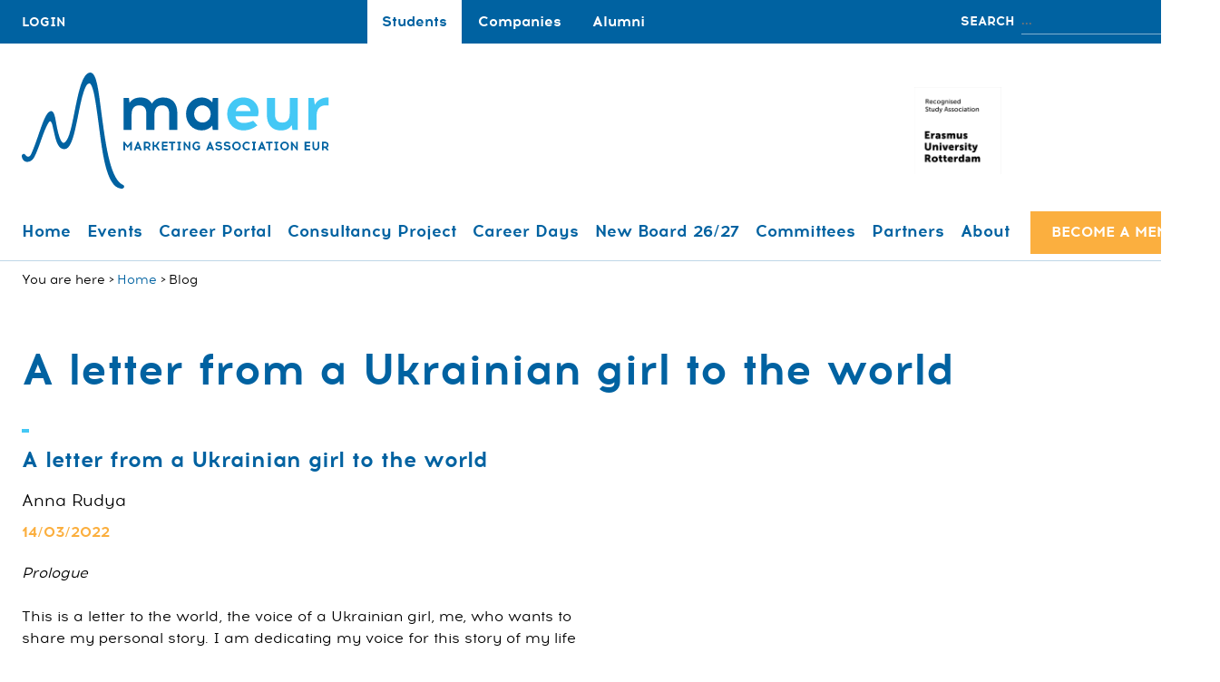

--- FILE ---
content_type: text/html; charset=UTF-8
request_url: https://maeur.nl/students/blog/2022-03-14-a-letter-from-a-ukrainian-girl-to-the-world-
body_size: 8435
content:
<!DOCTYPE html>
<html lang="en"><head><meta http-equiv="Content-Type" content="text/html; charset=UTF-8"><base href="https://maeur.nl/"><title>A letter from a Ukrainian girl to the world  - MAEUR - Marketing Association EUR</title><meta name="mobile-web-app-capable" content="yes"><meta name="apple-mobile-web-app-capable" content="yes"><meta name="apple-mobile-web-app-title" content="A letter from a Ukrainian girl to the world  - MAEUR - Marketing Association EUR"><meta name="HandheldFriendly" content="true"><meta property="og:type" content="blog"><meta property="og:title" content="A letter from a Ukrainian girl to the world "><meta property="og:site_name" content="MAEUR - Marketing Association EUR"><meta name="description" content="Read our weekly MAEUR blogs to keep up to date to the lastest marketing and data trends!"><meta property="og:url" content="https://maeur.nl/students/blog/2022-03-14-a-letter-from-a-ukrainian-girl-to-the-world-"><meta name="g2:highlight:routing" content='{"internal":true,"vweb-app.v3":{"module":"article","settings":{"modelName":"weblog"},"route":{"name":"articles.article","params":[89]}},"fetch-url":"\/_\/site-application\/site\/2\/blog\/weblog\/article\/89\/highlight\/link"}'><meta property="og:image" content="f/files/showimage/original/blogs/podil-kyiv-ukraine.jpg"><script type="module" src="/apps/site/build/site-jkIX9OTL.js"></script><script type="module" src="/apps/event/build/ticket-sales-DHLYFIWN.js"></script><meta name="viewport" content="width=device-width, initial-scale=1 user-scalable=0 minimal-ui"><meta name="theme-color" content="#44C8F5"><meta property="og:title" content="A letter from a Ukrainian girl to the world "><meta property="og:type" content="blog"><meta property="og:locale" content="en_US"><meta property="og:published_time" content="2022-03-14"><meta property="og:url" content="https://maeur.nl/students/blog/2022-03-14-a-letter-from-a-ukrainian-girl-to-the-world-"><meta property="og:image" content="https://maeur.nl/f/files/showimage/original/blogs/podil-kyiv-ukraine.jpg"><link rel="apple-touch-icon" sizes="180x180" href="build/favicon/apple-touch-icon.png" nonce="htjnAthUmmKTk+NEhsKpOOKA"><link rel="icon" type="image/png" href="build/favicon/favicon-32x32.png" sizes="32x32" nonce="htjnAthUmmKTk+NEhsKpOOKA"><link rel="icon" type="image/png" href="build/favicon/favicon-16x16.png" sizes="16x16" nonce="htjnAthUmmKTk+NEhsKpOOKA"><link rel="manifest" href="build/favicon/manifest.json" nonce="htjnAthUmmKTk+NEhsKpOOKA"><link rel="mask-icon" href="build/favicon/safari-pinned-tab.svg" color="#44C8F5" nonce="htjnAthUmmKTk+NEhsKpOOKA"><link rel="shortcut icon" href="build/favicon/favicon.ico" nonce="htjnAthUmmKTk+NEhsKpOOKA"><meta name="msapplication-TileColor" content="#ffffff"><meta name="msapplication-TileImage" content="build/favicon/mstile-144x144.png"><meta name="msapplication-config" content="build/favicon/browserconfig.xml"><meta name="theme-color" content="#44C8F5"><link rel="stylesheet" href="/build/css/5b3bf77635-screen.css" type="text/css" media="screen" nonce="htjnAthUmmKTk+NEhsKpOOKA"><script type="text/javascript" src="/build/js/5b3bf77635-scripts.js" nonce="htjnAthUmmKTk+NEhsKpOOKA"></script><script type="text/javascript" src="/build/js/5b3bf77635-analytics.js" async="async" nonce="htjnAthUmmKTk+NEhsKpOOKA"></script><script async="async" src="https://www.googletagmanager.com/gtag/js?id=UA-36337703-1" nonce="htjnAthUmmKTk+NEhsKpOOKA"></script><script nonce="htjnAthUmmKTk+NEhsKpOOKA">
                    window.dataLayer = window.dataLayer || [];
                    function gtag(){dataLayer.push(arguments);}
                    gtag('js', new Date());

                    gtag('config', 'UA-36337703-1');
                </script></head><body class="full sub students-page " id="/"><div class="container"><div class="user-header-wrapper"><header class="user-header"><div class="user-header__login"><a id="js-toggle--login" class="user-header__login__btn login-btn" href="students/login-failed">login<span class="close">close</span></a><div class="login hide"><form class="login__form" action="f/login/dologin" method="post"><label for="login_uid">Username</label><input type="text" name="uid" id="login_uid" placeholder="Username"><label for="login_password">Password</label><input type="password" name="password" id="login_password" placeholder="Password"><a href="students/forgot-password" class="forgot-password">Forgot password</a><br><input type="checkbox" id="login_remember" name="remember"><label for="login_remember" id="label_remember">Stay logged in</label><input type="submit" value="Proceed"></form></div></div><ul class="user-header__subsites subsite-nav"><li class="subsite-nav__item is-active"><a href="students">Students</a></li><li class="subsite-nav__item"><a href="companies">Companies</a></li><li class="subsite-nav__item"><a href="maeur-plus">Alumni </a></li></ul><div class="user-header__search"><form enctype="" class="search-form" action="students/search" method="get"><legend class="search-form__title">Zoeken</legend><input class="search-form__button" type="submit" value="search"><input class="search-form__input" type="search" name="q" id="search_q" placeholder="..." value=""></form></div></header></div><div class="site-header-wrapper"><header class="site-header" role="banner"><div class="logo site-header__owner"><a class="logo__link" href="/"><img class="logo__link__img" src="build/img/MAEUR_afgekort_FC.svg" alt="MAEUR logo"></a></div><div class="site-header__logos"><a class="site-header__logos__item" href="https://www.eur.nl/"><img src="f/files/image-action/640411e0bc7f7da11dc2b21b3f207ce916f13664fbcc6fc8ae2d3f0e36a0a5f4/resize/400/bedrijfslogos/co_branding-sv_cmyk_diap_tekengebied-6.png" alt="EUR"></a></div><a href="/students/blog/2022-03-14-a-letter-from-a-ukrainian-girl-to-the-world-#" class="nav-toggle site-header__nav-toggle"><span class="nav-toggle__icon"></span></a></header></div><div class="page-navigation"><div class="page-navigation__inner"><nav class="nav" role="navigation"><ul><li class="first"><a href="students">Home</a></li><li class=""><a href="students/events-activities">Events</a><ul><li class=" first"><a href="students/events-activities/past-events">Past events</a></li><li class=""><a href="students/events-activities/macademy">MAcademy</a></li><li class=" last"><a href="students/events-activities/upcoming-events">Upcoming events</a></li></ul></li><li class=""><a href="students/career-portal">Career Portal</a><ul><li class=" first last"><a href="students/career-portal/vacancies">Vacancies</a></li></ul></li><li class=""><a href="students/consultancy-project">Consultancy Project</a><ul><li class=" first"><a href="students/consultancy-project/information-cp">Information Consultancy Project</a></li><li class=""><a href="students/consultancy-project/brochure">Brochure</a></li><li class=""><a href="students/consultancy-project/faq">FAQ</a></li><li class=""><a href="students/consultancy-project/past-projects">Past projects</a></li><li class=" last"><a href="students/consultancy-project/information-rp">Information Research Project 2025</a></li></ul></li><li class=""><a href="students/career-days">Career Days</a><ul><li class=" first"><a href="students/career-days/information-career-days">Career Days Information</a></li><li class=""><a href="students/career-days/past-career-days">Past Career Days</a></li><li class=" last"><a href="students/career-days/faq">FAQ</a></li></ul></li><li class=""><a href="students/i-am-ready-to-board">New Board 26/27</a><ul><li class=" first"><a href="students/i-am-ready-to-board/meld-je-aan">Meld je aan!</a></li><li class=" last"><a href="students/i-am-ready-to-board/board-recruitment-brochure">Board Recruitment Brochure</a></li></ul></li><li class=""><a href="students/committees">Committees</a><ul><li class=" first"><a href="students/committees/information">Information</a></li><li class=" last"><a href="students/committees/committees">All our committees</a></li></ul></li><li class=""><a href="students/partners">Partners</a><ul><li class=" first"><a href="students/partners/event-partners">Event partners</a></li><li class=""><a href="students/partners/social-partners">Social partners</a></li><li class=""><a href="students/partners/project-partners">Project partners</a></li><li class=" last"><a href="students/partners/university-collaborations">University collaborations</a></li></ul></li><li class=" last"><a href="students/about-maeur">About</a><ul><li class=" first"><a href="students/about-maeur/about-us">About us</a></li><li class=""><a href="students/about-maeur/board">Board</a></li><li class=""><a href="students/about-maeur/history">History</a></li><li class=""><a href="students/about-maeur/blog">Blog</a></li><li class=""><a href="students/about-maeur/former-boards">Former boards</a></li><li class=""><a href="students/about-maeur/advisory-bodies">Advisory bodies</a><ul><li class=" first"><a href="students/about-maeur/advisory-bodies/audit-committee">Audit Committee</a></li><li class=""><a href="students/about-maeur/advisory-bodies/strategic-council">Strategic Council</a></li><li class=" last"><a href="students/about-maeur/advisory-bodies/operational-council">Operational Council</a></li></ul></li><li class=""><a href="students/about-maeur/privacy-and-maeur">Privacy and MAEUR</a></li><li class=""><a href="students/about-maeur/news">News</a></li><li class=""><a href="students/about-maeur/contact">Contact</a></li><li class=" last"><a href="students/about-maeur/faq">FAQ</a></li></ul></li><li class="login-nav"><a href="students/login">Login</a></li><li class="become-member"><a href="students/become-a-member">Become a member</a></li></ul></nav></div></div><div class="box1 base-wrapper"><div class="breadcrumb"><div class="breadcrumb__header"></div><ul class="breadcrumb__list">You are here<li class=" breadcrumb__list__item"><a class="breadcrumb__list__item__link" href="students">Home</a></li><li class="breadcrumb__list__item"><span class="breadcrumb__list__item__link">Blog</span></li></ul></div></div><main class="content-wrapper" role="main"><div class="box2 base-wrapper"><h1 class="page-title">A letter from a Ukrainian girl to the world </h1></div><div class="box3 base-wrapper"><div class="page-content"><div class="page-content__item"><article class="blog"><p class="tag"></p><ul class="blog-list"><li class="blog-list__item"><article class="article"><header class="article__header"><h2 class="article__header__title">A letter from a Ukrainian girl to the world </h2><div class="article__header__author">Anna Rudya</div><div class="article__header__time">14/03/2022</div><div class="article__header__tags"></div></header><div class="article__message text"><p><em>Prologue</em></p>

<p>This is a letter to the world, the voice of a Ukrainian girl, me, who wants to share my personal story. I am dedicating my voice for this story of my life experience to be read by you, my dear reader. I hope that by reading it, your perception of the world and attitude towards values in life will change and strengthen. I wish no one to ever experience this, and I wish you to appreciate every little thing that makes you feel happy in life.  <br>
 </p>

<h2>A letter from a Ukrainian girl to the world </h2>

<p>My name is Anna Rudya. I originally come from Ukraine, my homeland where a real war has begun, the nightmare that the entire world had not seen since 1939, when WWII started. <br>
 <br>
Last Thursday, on the 24th of February, I woke up at 8 am and the first message I saw on my phone was from my friend saying “Have you seen the news yet?”, “Is your family alright?”. I immediately opened the news and saw tons of news articles about Russian soldiers who begun invasion into Ukraine from the North East, and the video talk of the Russian president Putin who proclaimed the beginning of bloody warfare and genocide of innocent nationals of Ukraine that he called “special operation”. <br>
I immediately called my grandparents on my mother’s line who live in Shostka, Sumy oblast, and they told me that they have been watching television since 5 am, when people first started hearing some noise which resembled shootings. When she said “The war has started, Anutochka.” my eyes filled up with tears and I burst into tears. While looking at both of my grandparents trying to completely realise and, at the same time, not being able to believe in what they had just said. </p>

<p><img alt="" src="f/files/showimage/original/blogs/podil-kyiv-ukraine.jpg" style="height:265px;width:624px;"><br>
<em>Photo by Maksym Diachenko. Podil, Kyiv, Ukraine. </em></p>

<p>After I hung up the phone, I immediately called my mom. They were already on their way driving with my dad, my two sisters, my aunt, and my cousins, through one of the longest traffic jams that they have ever seen into the outskirts of Kyiv. When I asked her “Where are you driving? What is your plan?” she said “I don’t know, dear. We have no plan; we are just driving.” Hearing my mom saying this, my whole body was captured with a devastating feeling of the unknown. Driving further away from the city where she had moved and graduated from the university, where she met my dad, and gave birth to three children whose entire childhood is connected with that magnificent green city Kyiv, the city I love the most in the entire world, was making my heart beating faster and my breath more frequent and heavier. The current situation has become more unpredictably threatening, overtaking me with a waterfall of odious, horrifying, despairing, and alarming feeling. <br>
After I talked to my mom, I called my grandparents on my father’s line who were still in their flat located on the left borough of Kyiv. When I heard my granny speaking on the opposite side of the wire, her voice was trembling, every word and sentence that she was uttering was filled with fear, and feeling of the coming woe and horror of this absolutely awful word ‘war’. “Anechka, this is horrifying! We woke up today from hearing some tumultuous noise which dreadfully resembled shooting sounds. A couple of hours later, we looked out the window and saw some of our neighbours already saying goodbye to their grandmother and driving away in their car. Within an hour they had driven back as it was almost impossible to leave the city.” She said that the grandpa went to a pharmacy to get some medicine that they were lacking and had been standing in a queue for 2 hours already, but they still had some bread and food left. Her words made me feel as if I have just transferred back to year of 1939 when the global terror, the WWII suddenly started. <br>
 <br>
The moment I heard the words from my beloved granny “The war has started. That's the kind of thing, Anechka”, since then the live stream of Ukrainian national television news channels has been turned on my laptop. The number of Telegram channels and Instagram accounts of communities, news channels, and news magazines, whose main and only content everyday are videos of bombings and rackets targeting living areas and building, destroyed streets and living houses, innocent citizens surviving in metro stations hiding from bombs and even women giving birth to children there. Today’s every “Where are you? », «How are you?”, makes my heart beating faster, my whole body is trembling, and my mind has only one thought in that moment, I want them to text me “We are fine, we are safe” and say “I love you» <br>
This has been the main conversation that I and all Ukrainian people have been having with their family, friends, and relatives for the past 6 days. <br>
 <br>
With every next day, the number of times I would receive an air raid alerts has only been increasing, and every time this message “‼️ ATTENTION! Air raid sirens in Kyiv, Kharkov, Lutsk, Donetsk, Dnipro, Mariupol, Kherson Ternopol, Lvov, Zaporizhya, Shostka, Chernihiv... (and many other cities, towns, villages, and regions in my homeland Ukraine)!” appears on my phone screen, my heart starts beating as fast as it has never beaten before, my whole-body shudders, and the only thought I have in my head at that moment is “I hope this is a false alarm. I hope they can hear it and have a place to hide. I hope this racket, or a bomb will not hit the place where civilian people are staying. I hope everyone is in a safe place at that moment.” <br>
 <br>
These 6 days have felt like eternity, a never-ending horror, a surreal reality, a nightmare that you simply cannot wake up from. Beginning from that day when I woke up with the news that war has started in my homeland, my days started to last now for 24 hours each. During the night I would wake up innumerable times, to check my phone for the news update, with a fear of missing out something important that could have happened through those two hours while I was sleeping. &lt;</p>

<p>  <img alt="" src="f/files/showimage/original/blogs/ukranian-protests.jpg" style="height:416px;width:624px;"><br>
<em>Photo by Gayatri Malhotra. Washington D.C., DC, USA</em></p>

<p>Throughout the first four days, I have been feeling completely cut off from reality. Here in the Netherlands, seeing clear blue and peaceful sky, birds flying and tweeting on the trees, people cycling, walking, driving cars, sitting in the bars and laughing with their friends and family, holding each other's hands and hugging each other as much as they want, felt absolutely surreal. It was a complete cognitive dissonance. <br>
The reality now has become a constant exposure to news channels, messaging with my family and friends, travelling to three different cities to the protests to scream out “STOP PUTIN. STOP WAR.” At some point when I was shouting that phrase a billion times, I took a deep breath, looking at the sky, and burst into a hysterical cry, but would not stop begging for the war to end with my hoarse voice that was heard by the whole crowd and Amsterdam city. <br>
 <br>
Any sort of trouble, subject matter, or an issue is valued now as meagre and insignificant compared to this terrifying event. I was not able to focus on any of the tasks, whether it is study or work related. No mundane routine existed for me anymore. I was unable to see or think anything about the nearest future, as the only future I could think of is how the present day will go, hoping for the next day to come. But now, I can see and feel how the war, this irrevocable horror that was suddenly brought down on our beautiful country where people were living their happy and peaceful lives, has changed me and my nation forever. <br>
 <br>
After all the petrifying life story that my great grandmother had told me about, that cruelty of Nazis during WWII, all of a sudden, I have witnessed it myself. The psychological trauma that every Ukrainian person and child received will stay forever in our heads. The current events of horror have forever changed us as a nation, as people, as individuals, and our attitude to life subjects, things and our perception of the world. Today, my country and my people are writing the history of Ukraine and the entire world, confirming the indispensable weapon called the power of democracy and the power of spirit in the world for the existence of peace.</p>

<p><em>Anna Rudya,<br>
March,3,2022</em></p>

<h3>The current terror that is happening in my homeland Ukraine is something that we shall not be silent about. </h3>

<p>You may be far away from this country feeling that this will never touch on you, but when it comes to the unwanted invasion on someone else’s territory, of the sovereign land of free people who used to live their lives, and now their lives, their houses, their families - are being destroyed. When the most valued subject, people’s human right to live, is being taken or is at stake, you as an institution, a student, and simply human beings shall care and be concerned about it.<br>
 <br>
Together with MAUER, we are doing a fundraising campaign called Support Ukraine by raising funds for Nova Ukraine, one of the largest Ukrainian aid organisations. You can help by donating to Ukraine. </p>

<p>This is the link to our Instagram post where you can donate to Ukraine. <br>
<a href="https://www.instagram.com/p/CayyoyQMA90/">https://www.instagram.com/p/CayyoyQMA90/</a></p>

<p>And remember, that even a small action, a donation from you, can make a huge impact. </p></div></article></li></ul></article></div></div></div></main><div class="box5 box--blue"><article class="banners module"><h2 class="module__heading">Partners</h2><div class="banners__inner"><a href="https://wd3.myworkdaysite.com/en-US/recruiting/mdlz/External?_ga=2.57121187.881458710.1673431364-1701397927.1673431364"><img src="f/banners/showbanner/38/c8c781ba" alt="Mondelez"></a><a href="https://maeur.nl/students/partners/event-partners/coolblue"><img src="f/banners/showbanner/41/daf989e7" alt="Coolblue"></a><img src="f/banners/showbanner/50/a96532f0" alt="HelloPrint"><img src="f/banners/showbanner/53/3962e4ef" alt="Ab InBev"><a href="https://www.topdesk.com/en/"><img src="f/banners/showbanner/54/50751d65" alt="TopDesk"></a></div></article></div><div class="footer-wrapper"><footer class="site-footer" role="contentinfo"><div class="site-footer__logo"><img src="build/img/MAEUR_afgekort_DIAP.svg" alt="Logo MAEUR"></div><div class="site-footer__ucg"><div class="site-footer__ucg__item"><h2>About MAEUR</h2>

<h3>MAEUR is one of the leading study associations in the field of marketing.</h3>

<p> </p>

<p>We provide students with an outstanding platform to learn required skills, to socialize with ambitious marketing- and data-minded students, and to network with a variety of professionals.</p></div><div class="site-footer__ucg__item"><h2>Where to find us</h2>

<p>Room G3A-03, G building<br>
Burgemeester Oudlaan 50<br>
3062 PA Rotterdam</p>

<p>T. 010 408 18 38<br>
E. info@maeur.nl</p>

<p>Office opening hours<br>
Monday - Friday    09.00 - 17.00</p></div></div><div class="site-footer__social"><h2>Follow us</h2><div class="site-footer__social__inner"><a href="https://www.facebook.com/maeur" class="social-link--facebook">Facebook</a><a href="https://www.instagram.com/marketingassociation_eur" class="social-link--instagram">Instagram</a><a href="https://www.linkedin.com/company/1307375/" class="social-link--linkedin">LinkedIn</a></div></div></footer></div><footer class="disclaimer"><div class="copyright">© 2026<span class="owner"> MAEUR</span></div><div class="verenigingenweb"><a href="https://www.verenigingenweb.nl"><img src="https://static.genkgo.com/branding/vweb/logo.png" title="Verenigingenweb" alt="Verenigingenweb"></a></div></footer></div></body></html>


--- FILE ---
content_type: text/css
request_url: https://maeur.nl/build/css/5b3bf77635-screen.css
body_size: 38895
content:
/*!
 * jQuery UI CSS Framework 1.13.2
 * http://jqueryui.com
 *
 * Copyright jQuery Foundation and other contributors
 * Released under the MIT license.
 * http://jquery.org/license
 *
 * http://api.jqueryui.com/category/theming/
 */.ui-helper-hidden{display:none}.ui-helper-hidden-accessible{border:0;clip:rect(0 0 0 0);height:1px;margin:-1px;overflow:hidden;padding:0;position:absolute;width:1px}.ui-helper-reset{margin:0;padding:0;border:0;outline:0;line-height:1.3;text-decoration:none;font-size:100%;list-style:none}.ui-helper-clearfix:after,.ui-helper-clearfix:before{content:"";display:table;border-collapse:collapse}.ui-helper-clearfix:after{clear:both}.ui-helper-zfix{width:100%;height:100%;top:0;left:0;position:absolute;opacity:0;-ms-filter:"alpha(opacity=0)"}.ui-front{z-index:100}.ui-state-disabled{cursor:default!important;pointer-events:none}.ui-icon{display:inline-block;vertical-align:middle;margin-top:-.25em;position:relative;text-indent:-99999px;overflow:hidden;background-repeat:no-repeat}.ui-widget-icon-block{left:50%;margin-left:-8px;display:block}.ui-widget-overlay{position:fixed;top:0;left:0;width:100%;height:100%}/*!
 * jQuery UI CSS Framework 1.13.2
 * http://jqueryui.com
 *
 * Copyright jQuery Foundation and other contributors
 * Released under the MIT license.
 * http://jquery.org/license
 *
 * http://api.jqueryui.com/category/theming/
 *
 * To view and modify this theme, visit http://jqueryui.com/themeroller/
 */.ui-widget{font-family:Arial,Helvetica,sans-serif}.ui-widget,.ui-widget .ui-widget{font-size:1em}.ui-widget button,.ui-widget input,.ui-widget select,.ui-widget textarea{font-family:Arial,Helvetica,sans-serif;font-size:1em}.ui-widget.ui-widget-content{border:1px solid #c5c5c5}.ui-widget-content{border:1px solid #ddd;background:#fff;color:#333}.ui-widget-content a{color:#333}.ui-widget-header{border:1px solid #ddd;background:#e9e9e9;color:#333;font-weight:700}.ui-widget-header a{color:#333}.ui-button,.ui-state-default,.ui-widget-content .ui-state-default,.ui-widget-header .ui-state-default,html .ui-button.ui-state-disabled:active,html .ui-button.ui-state-disabled:hover{border:1px solid #c5c5c5;background:#f6f6f6;font-weight:400;color:#454545}.ui-button,.ui-state-default a,.ui-state-default a:link,.ui-state-default a:visited,a.ui-button,a:link.ui-button,a:visited.ui-button{color:#454545;text-decoration:none}.ui-button:focus,.ui-button:hover,.ui-state-focus,.ui-state-hover,.ui-widget-content .ui-state-focus,.ui-widget-content .ui-state-hover,.ui-widget-header .ui-state-focus,.ui-widget-header .ui-state-hover{border:1px solid #ccc;background:#ededed;font-weight:400;color:#2b2b2b}.ui-state-focus a,.ui-state-focus a:hover,.ui-state-focus a:link,.ui-state-focus a:visited,.ui-state-hover a,.ui-state-hover a:hover,.ui-state-hover a:link,.ui-state-hover a:visited,a.ui-button:focus,a.ui-button:hover{color:#2b2b2b;text-decoration:none}.ui-visual-focus{-webkit-box-shadow:0 0 3px 1px #5e9ed6;box-shadow:0 0 3px 1px #5e9ed6}.ui-button.ui-state-active:hover,.ui-button:active,.ui-state-active,.ui-widget-content .ui-state-active,.ui-widget-header .ui-state-active,a.ui-button:active{border:1px solid #003eff;background:#007fff;font-weight:400;color:#fff}.ui-icon-background,.ui-state-active .ui-icon-background{border:#003eff;background-color:#fff}.ui-state-active a,.ui-state-active a:link,.ui-state-active a:visited{color:#fff;text-decoration:none}.ui-state-highlight,.ui-widget-content .ui-state-highlight,.ui-widget-header .ui-state-highlight{border:1px solid #dad55e;background:#fffa90;color:#777620}.ui-state-checked{border:1px solid #dad55e;background:#fffa90}.ui-state-highlight a,.ui-widget-content .ui-state-highlight a,.ui-widget-header .ui-state-highlight a{color:#777620}.ui-state-error,.ui-widget-content .ui-state-error,.ui-widget-header .ui-state-error{border:1px solid #f1a899;background:#fddfdf;color:#5f3f3f}.ui-state-error-text,.ui-state-error a,.ui-widget-content .ui-state-error-text,.ui-widget-content .ui-state-error a,.ui-widget-header .ui-state-error-text,.ui-widget-header .ui-state-error a{color:#5f3f3f}.ui-priority-primary,.ui-widget-content .ui-priority-primary,.ui-widget-header .ui-priority-primary{font-weight:700}.ui-priority-secondary,.ui-widget-content .ui-priority-secondary,.ui-widget-header .ui-priority-secondary{opacity:.7;-ms-filter:"alpha(opacity=70)";font-weight:400}.ui-state-disabled,.ui-widget-content .ui-state-disabled,.ui-widget-header .ui-state-disabled{opacity:.35;-ms-filter:"alpha(opacity=35)";background-image:none}.ui-state-disabled .ui-icon{-ms-filter:"alpha(opacity=35)"}.ui-icon{width:16px;height:16px}.ui-icon,.ui-widget-content .ui-icon,.ui-widget-header .ui-icon{background-image:url(../img/ui-icons_444444_256x240.png)}.ui-button:focus .ui-icon,.ui-button:hover .ui-icon,.ui-state-focus .ui-icon,.ui-state-hover .ui-icon{background-image:url(../img/ui-icons_555555_256x240.png)}.ui-button:active .ui-icon,.ui-state-active .ui-icon{background-image:url(../img/ui-icons_ffffff_256x240.png)}.ui-button .ui-state-highlight.ui-icon,.ui-state-highlight .ui-icon{background-image:url(../img/ui-icons_777620_256x240.png)}.ui-state-error-text .ui-icon,.ui-state-error .ui-icon{background-image:url(../img/ui-icons_cc0000_256x240.png)}.ui-button .ui-icon{background-image:url(../img/ui-icons_777777_256x240.png)}.ui-icon-blank.ui-icon-blank.ui-icon-blank{background-image:none}.ui-icon-caret-1-n{background-position:0 0}.ui-icon-caret-1-ne{background-position:-16px 0}.ui-icon-caret-1-e{background-position:-32px 0}.ui-icon-caret-1-se{background-position:-48px 0}.ui-icon-caret-1-s{background-position:-65px 0}.ui-icon-caret-1-sw{background-position:-80px 0}.ui-icon-caret-1-w{background-position:-96px 0}.ui-icon-caret-1-nw{background-position:-112px 0}.ui-icon-caret-2-n-s{background-position:-128px 0}.ui-icon-caret-2-e-w{background-position:-144px 0}.ui-icon-triangle-1-n{background-position:0 -16px}.ui-icon-triangle-1-ne{background-position:-16px -16px}.ui-icon-triangle-1-e{background-position:-32px -16px}.ui-icon-triangle-1-se{background-position:-48px -16px}.ui-icon-triangle-1-s{background-position:-65px -16px}.ui-icon-triangle-1-sw{background-position:-80px -16px}.ui-icon-triangle-1-w{background-position:-96px -16px}.ui-icon-triangle-1-nw{background-position:-112px -16px}.ui-icon-triangle-2-n-s{background-position:-128px -16px}.ui-icon-triangle-2-e-w{background-position:-144px -16px}.ui-icon-arrow-1-n{background-position:0 -32px}.ui-icon-arrow-1-ne{background-position:-16px -32px}.ui-icon-arrow-1-e{background-position:-32px -32px}.ui-icon-arrow-1-se{background-position:-48px -32px}.ui-icon-arrow-1-s{background-position:-65px -32px}.ui-icon-arrow-1-sw{background-position:-80px -32px}.ui-icon-arrow-1-w{background-position:-96px -32px}.ui-icon-arrow-1-nw{background-position:-112px -32px}.ui-icon-arrow-2-n-s{background-position:-128px -32px}.ui-icon-arrow-2-ne-sw{background-position:-144px -32px}.ui-icon-arrow-2-e-w{background-position:-160px -32px}.ui-icon-arrow-2-se-nw{background-position:-176px -32px}.ui-icon-arrowstop-1-n{background-position:-192px -32px}.ui-icon-arrowstop-1-e{background-position:-208px -32px}.ui-icon-arrowstop-1-s{background-position:-224px -32px}.ui-icon-arrowstop-1-w{background-position:-240px -32px}.ui-icon-arrowthick-1-n{background-position:1px -48px}.ui-icon-arrowthick-1-ne{background-position:-16px -48px}.ui-icon-arrowthick-1-e{background-position:-32px -48px}.ui-icon-arrowthick-1-se{background-position:-48px -48px}.ui-icon-arrowthick-1-s{background-position:-64px -48px}.ui-icon-arrowthick-1-sw{background-position:-80px -48px}.ui-icon-arrowthick-1-w{background-position:-96px -48px}.ui-icon-arrowthick-1-nw{background-position:-112px -48px}.ui-icon-arrowthick-2-n-s{background-position:-128px -48px}.ui-icon-arrowthick-2-ne-sw{background-position:-144px -48px}.ui-icon-arrowthick-2-e-w{background-position:-160px -48px}.ui-icon-arrowthick-2-se-nw{background-position:-176px -48px}.ui-icon-arrowthickstop-1-n{background-position:-192px -48px}.ui-icon-arrowthickstop-1-e{background-position:-208px -48px}.ui-icon-arrowthickstop-1-s{background-position:-224px -48px}.ui-icon-arrowthickstop-1-w{background-position:-240px -48px}.ui-icon-arrowreturnthick-1-w{background-position:0 -64px}.ui-icon-arrowreturnthick-1-n{background-position:-16px -64px}.ui-icon-arrowreturnthick-1-e{background-position:-32px -64px}.ui-icon-arrowreturnthick-1-s{background-position:-48px -64px}.ui-icon-arrowreturn-1-w{background-position:-64px -64px}.ui-icon-arrowreturn-1-n{background-position:-80px -64px}.ui-icon-arrowreturn-1-e{background-position:-96px -64px}.ui-icon-arrowreturn-1-s{background-position:-112px -64px}.ui-icon-arrowrefresh-1-w{background-position:-128px -64px}.ui-icon-arrowrefresh-1-n{background-position:-144px -64px}.ui-icon-arrowrefresh-1-e{background-position:-160px -64px}.ui-icon-arrowrefresh-1-s{background-position:-176px -64px}.ui-icon-arrow-4{background-position:0 -80px}.ui-icon-arrow-4-diag{background-position:-16px -80px}.ui-icon-extlink{background-position:-32px -80px}.ui-icon-newwin{background-position:-48px -80px}.ui-icon-refresh{background-position:-64px -80px}.ui-icon-shuffle{background-position:-80px -80px}.ui-icon-transfer-e-w{background-position:-96px -80px}.ui-icon-transferthick-e-w{background-position:-112px -80px}.ui-icon-folder-collapsed{background-position:0 -96px}.ui-icon-folder-open{background-position:-16px -96px}.ui-icon-document{background-position:-32px -96px}.ui-icon-document-b{background-position:-48px -96px}.ui-icon-note{background-position:-64px -96px}.ui-icon-mail-closed{background-position:-80px -96px}.ui-icon-mail-open{background-position:-96px -96px}.ui-icon-suitcase{background-position:-112px -96px}.ui-icon-comment{background-position:-128px -96px}.ui-icon-person{background-position:-144px -96px}.ui-icon-print{background-position:-160px -96px}.ui-icon-trash{background-position:-176px -96px}.ui-icon-locked{background-position:-192px -96px}.ui-icon-unlocked{background-position:-208px -96px}.ui-icon-bookmark{background-position:-224px -96px}.ui-icon-tag{background-position:-240px -96px}.ui-icon-home{background-position:0 -112px}.ui-icon-flag{background-position:-16px -112px}.ui-icon-calendar{background-position:-32px -112px}.ui-icon-cart{background-position:-48px -112px}.ui-icon-pencil{background-position:-64px -112px}.ui-icon-clock{background-position:-80px -112px}.ui-icon-disk{background-position:-96px -112px}.ui-icon-calculator{background-position:-112px -112px}.ui-icon-zoomin{background-position:-128px -112px}.ui-icon-zoomout{background-position:-144px -112px}.ui-icon-search{background-position:-160px -112px}.ui-icon-wrench{background-position:-176px -112px}.ui-icon-gear{background-position:-192px -112px}.ui-icon-heart{background-position:-208px -112px}.ui-icon-star{background-position:-224px -112px}.ui-icon-link{background-position:-240px -112px}.ui-icon-cancel{background-position:0 -128px}.ui-icon-plus{background-position:-16px -128px}.ui-icon-plusthick{background-position:-32px -128px}.ui-icon-minus{background-position:-48px -128px}.ui-icon-minusthick{background-position:-64px -128px}.ui-icon-close{background-position:-80px -128px}.ui-icon-closethick{background-position:-96px -128px}.ui-icon-key{background-position:-112px -128px}.ui-icon-lightbulb{background-position:-128px -128px}.ui-icon-scissors{background-position:-144px -128px}.ui-icon-clipboard{background-position:-160px -128px}.ui-icon-copy{background-position:-176px -128px}.ui-icon-contact{background-position:-192px -128px}.ui-icon-image{background-position:-208px -128px}.ui-icon-video{background-position:-224px -128px}.ui-icon-script{background-position:-240px -128px}.ui-icon-alert{background-position:0 -144px}.ui-icon-info{background-position:-16px -144px}.ui-icon-notice{background-position:-32px -144px}.ui-icon-help{background-position:-48px -144px}.ui-icon-check{background-position:-64px -144px}.ui-icon-bullet{background-position:-80px -144px}.ui-icon-radio-on{background-position:-96px -144px}.ui-icon-radio-off{background-position:-112px -144px}.ui-icon-pin-w{background-position:-128px -144px}.ui-icon-pin-s{background-position:-144px -144px}.ui-icon-play{background-position:0 -160px}.ui-icon-pause{background-position:-16px -160px}.ui-icon-seek-next{background-position:-32px -160px}.ui-icon-seek-prev{background-position:-48px -160px}.ui-icon-seek-end{background-position:-64px -160px}.ui-icon-seek-first,.ui-icon-seek-start{background-position:-80px -160px}.ui-icon-stop{background-position:-96px -160px}.ui-icon-eject{background-position:-112px -160px}.ui-icon-volume-off{background-position:-128px -160px}.ui-icon-volume-on{background-position:-144px -160px}.ui-icon-power{background-position:0 -176px}.ui-icon-signal-diag{background-position:-16px -176px}.ui-icon-signal{background-position:-32px -176px}.ui-icon-battery-0{background-position:-48px -176px}.ui-icon-battery-1{background-position:-64px -176px}.ui-icon-battery-2{background-position:-80px -176px}.ui-icon-battery-3{background-position:-96px -176px}.ui-icon-circle-plus{background-position:0 -192px}.ui-icon-circle-minus{background-position:-16px -192px}.ui-icon-circle-close{background-position:-32px -192px}.ui-icon-circle-triangle-e{background-position:-48px -192px}.ui-icon-circle-triangle-s{background-position:-64px -192px}.ui-icon-circle-triangle-w{background-position:-80px -192px}.ui-icon-circle-triangle-n{background-position:-96px -192px}.ui-icon-circle-arrow-e{background-position:-112px -192px}.ui-icon-circle-arrow-s{background-position:-128px -192px}.ui-icon-circle-arrow-w{background-position:-144px -192px}.ui-icon-circle-arrow-n{background-position:-160px -192px}.ui-icon-circle-zoomin{background-position:-176px -192px}.ui-icon-circle-zoomout{background-position:-192px -192px}.ui-icon-circle-check{background-position:-208px -192px}.ui-icon-circlesmall-plus{background-position:0 -208px}.ui-icon-circlesmall-minus{background-position:-16px -208px}.ui-icon-circlesmall-close{background-position:-32px -208px}.ui-icon-squaresmall-plus{background-position:-48px -208px}.ui-icon-squaresmall-minus{background-position:-64px -208px}.ui-icon-squaresmall-close{background-position:-80px -208px}.ui-icon-grip-dotted-vertical{background-position:0 -224px}.ui-icon-grip-dotted-horizontal{background-position:-16px -224px}.ui-icon-grip-solid-vertical{background-position:-32px -224px}.ui-icon-grip-solid-horizontal{background-position:-48px -224px}.ui-icon-gripsmall-diagonal-se{background-position:-64px -224px}.ui-icon-grip-diagonal-se{background-position:-80px -224px}.ui-corner-all,.ui-corner-left,.ui-corner-tl,.ui-corner-top{border-top-left-radius:3px}.ui-corner-all,.ui-corner-right,.ui-corner-top,.ui-corner-tr{border-top-right-radius:3px}.ui-corner-all,.ui-corner-bl,.ui-corner-bottom,.ui-corner-left{border-bottom-left-radius:3px}.ui-corner-all,.ui-corner-bottom,.ui-corner-br,.ui-corner-right{border-bottom-right-radius:3px}.ui-widget-overlay{background:#aaa;opacity:.3;-ms-filter:"alpha(opacity=30)"}.ui-widget-shadow{-webkit-box-shadow:0 0 5px #666;box-shadow:0 0 5px #666}/*!
 * jQuery UI Datepicker 1.13.2
 * http://jqueryui.com
 *
 * Copyright jQuery Foundation and other contributors
 * Released under the MIT license.
 * http://jquery.org/license
 *
 * http://api.jqueryui.com/datepicker/#theming
 */.ui-datepicker{width:17em;padding:.2em .2em 0;display:none}.ui-datepicker .ui-datepicker-header{position:relative;padding:.2em 0}.ui-datepicker .ui-datepicker-next,.ui-datepicker .ui-datepicker-prev{position:absolute;top:2px;width:1.8em;height:1.8em}.ui-datepicker .ui-datepicker-next-hover,.ui-datepicker .ui-datepicker-prev-hover{top:1px}.ui-datepicker .ui-datepicker-prev{left:2px}.ui-datepicker .ui-datepicker-next{right:2px}.ui-datepicker .ui-datepicker-prev-hover{left:1px}.ui-datepicker .ui-datepicker-next-hover{right:1px}.ui-datepicker .ui-datepicker-next span,.ui-datepicker .ui-datepicker-prev span{display:block;position:absolute;left:50%;margin-left:-8px;top:50%;margin-top:-8px}.ui-datepicker .ui-datepicker-title{margin:0 2.3em;line-height:1.8em;text-align:center}.ui-datepicker .ui-datepicker-title select{font-size:1em;margin:1px 0}.ui-datepicker select.ui-datepicker-month,.ui-datepicker select.ui-datepicker-year{width:45%}.ui-datepicker table{width:100%;font-size:.9em;border-collapse:collapse;margin:0 0 .4em}.ui-datepicker th{padding:.7em .3em;text-align:center;font-weight:700;border:0}.ui-datepicker td{border:0;padding:1px}.ui-datepicker td a,.ui-datepicker td span{display:block;padding:.2em;text-align:right;text-decoration:none}.ui-datepicker .ui-datepicker-buttonpane{background-image:none;margin:.7em 0 0;padding:0 .2em;border-left:0;border-right:0;border-bottom:0}.ui-datepicker .ui-datepicker-buttonpane button{float:right;margin:.5em .2em .4em;cursor:pointer;padding:.2em .6em .3em;width:auto;overflow:visible}.ui-datepicker .ui-datepicker-buttonpane button.ui-datepicker-current{float:left}.ui-datepicker.ui-datepicker-multi{width:auto}.ui-datepicker-multi .ui-datepicker-group{float:left}.ui-datepicker-multi .ui-datepicker-group table{width:95%;margin:0 auto .4em}.ui-datepicker-multi-2 .ui-datepicker-group{width:50%}.ui-datepicker-multi-3 .ui-datepicker-group{width:33.3%}.ui-datepicker-multi-4 .ui-datepicker-group{width:25%}.ui-datepicker-multi .ui-datepicker-group-last .ui-datepicker-header,.ui-datepicker-multi .ui-datepicker-group-middle .ui-datepicker-header{border-left-width:0}.ui-datepicker-multi .ui-datepicker-buttonpane{clear:left}.ui-datepicker-row-break{clear:both;width:100%;font-size:0}.ui-datepicker-rtl{direction:rtl}.ui-datepicker-rtl .ui-datepicker-prev{right:2px;left:auto}.ui-datepicker-rtl .ui-datepicker-next{left:2px;right:auto}.ui-datepicker-rtl .ui-datepicker-prev:hover{right:1px;left:auto}.ui-datepicker-rtl .ui-datepicker-next:hover{left:1px;right:auto}.ui-datepicker-rtl .ui-datepicker-buttonpane{clear:right}.ui-datepicker-rtl .ui-datepicker-buttonpane button{float:left}.ui-datepicker-rtl .ui-datepicker-buttonpane button.ui-datepicker-current,.ui-datepicker-rtl .ui-datepicker-group{float:right}.ui-datepicker-rtl .ui-datepicker-group-last .ui-datepicker-header,.ui-datepicker-rtl .ui-datepicker-group-middle .ui-datepicker-header{border-right-width:0;border-left-width:1px}.ui-datepicker .ui-icon{display:block;text-indent:-99999px;overflow:hidden;background-repeat:no-repeat;left:.5em;top:.3em}/*! normalize.css v5.0.0 | MIT License | github.com/necolas/normalize.css */html{line-height:1.15}article,aside,figcaption,figure,footer,header,main,nav,section{display:block}hr{overflow:visible}pre{font-family:monospace,monospace;font-size:1em}a{-webkit-text-decoration-skip:objects}a:active,a:hover{outline-width:0}abbr[title]{border-bottom:none;text-decoration:underline;-webkit-text-decoration:underline dotted;text-decoration:underline dotted}b,strong{font-weight:inherit;font-weight:bolder}code,kbd,samp{font-family:monospace,monospace;font-size:1em}mark{background-color:#ff0}audio,video{display:inline-block}img{border-style:none}button,input,optgroup,select,textarea{font-family:sans-serif;font-size:100%;line-height:1.15}button,input{overflow:visible}[type=reset],[type=submit],button,html [type=button]{-webkit-appearance:button}[type=button]::-moz-focus-inner,[type=reset]::-moz-focus-inner,[type=submit]::-moz-focus-inner,button::-moz-focus-inner{border-style:none;padding:0}[type=button]:-moz-focusring,[type=reset]:-moz-focusring,[type=submit]:-moz-focusring,button:-moz-focusring{outline:1px dotted ButtonText}legend{-webkit-box-sizing:border-box;box-sizing:border-box;color:inherit;display:table;max-width:100%;white-space:normal}progress{display:inline-block;vertical-align:baseline}[type=checkbox],[type=radio]{-webkit-box-sizing:border-box;box-sizing:border-box;padding:0}[type=number]::-webkit-inner-spin-button,[type=number]::-webkit-outer-spin-button{height:auto}[type=search]{-webkit-appearance:textfield;outline-offset:-2px}[type=search]::-webkit-search-cancel-button,[type=search]::-webkit-search-decoration{-webkit-appearance:none}::-webkit-file-upload-button{-webkit-appearance:button;font:inherit}details,menu{display:block}summary{display:list-item}canvas{display:inline-block}[hidden],template{display:none}/*!
 * FullCalendar v3.10.5
 * Docs & License: https://fullcalendar.io/
 * (c) 2019 Adam Shaw
 */.fc{direction:ltr;text-align:left}.fc-rtl{text-align:right}body .fc{font-size:1em}.fc-highlight{background:#bce8f1;opacity:.3}.fc-bgevent{background:#8fdf82;opacity:.3}.fc-nonbusiness{background:#d7d7d7}.fc button{-webkit-box-sizing:border-box;box-sizing:border-box;margin:0;height:2.1em;padding:0 .6em;font-size:1em;white-space:nowrap;cursor:pointer}.fc button::-moz-focus-inner{margin:0;padding:0}.fc-state-default{border:1px solid}.fc-state-default.fc-corner-left{border-top-left-radius:4px;border-bottom-left-radius:4px}.fc-state-default.fc-corner-right{border-top-right-radius:4px;border-bottom-right-radius:4px}.fc button .fc-icon{position:relative;top:-.05em;margin:0 .2em;vertical-align:middle}.fc-state-default{background-color:#f5f5f5;background-image:-webkit-gradient(linear,left top, left bottom,from(#fff),to(#e6e6e6));background-image:linear-gradient(180deg,#fff,#e6e6e6);background-repeat:repeat-x;border-color:#e6e6e6 #e6e6e6 #bfbfbf;border-color:rgba(0,0,0,.1) rgba(0,0,0,.1) rgba(0,0,0,.25);color:#333;text-shadow:0 1px 1px hsla(0,0%,100%,.75);-webkit-box-shadow:inset 0 1px 0 hsla(0,0%,100%,.2),0 1px 2px rgba(0,0,0,.05);box-shadow:inset 0 1px 0 hsla(0,0%,100%,.2),0 1px 2px rgba(0,0,0,.05)}.fc-state-active,.fc-state-disabled,.fc-state-down,.fc-state-hover{color:#333;background-color:#e6e6e6}.fc-state-hover{color:#333;text-decoration:none;background-position:0 -15px;-webkit-transition:background-position .1s linear;transition:background-position .1s linear}.fc-state-active,.fc-state-down{background-color:#ccc;background-image:none;-webkit-box-shadow:inset 0 2px 4px rgba(0,0,0,.15),0 1px 2px rgba(0,0,0,.05);box-shadow:inset 0 2px 4px rgba(0,0,0,.15),0 1px 2px rgba(0,0,0,.05)}.fc-state-disabled{cursor:default;background-image:none;opacity:.65;-webkit-box-shadow:none;box-shadow:none}.fc-button-group{display:inline-block}.fc .fc-button-group>*{float:left;margin:0 0 0 -1px}.fc .fc-button-group>:first-child{margin-left:0}.fc-popover{position:absolute;-webkit-box-shadow:0 2px 6px rgba(0,0,0,.15);box-shadow:0 2px 6px rgba(0,0,0,.15)}.fc-popover .fc-header{padding:2px 4px}.fc-popover .fc-header .fc-title{margin:0 2px}.fc-popover .fc-header .fc-close{cursor:pointer}.fc-ltr .fc-popover .fc-header .fc-title,.fc-rtl .fc-popover .fc-header .fc-close{float:left}.fc-ltr .fc-popover .fc-header .fc-close,.fc-rtl .fc-popover .fc-header .fc-title{float:right}.fc-divider{border-style:solid;border-width:1px}hr.fc-divider{height:0;margin:0;padding:0 0 2px;border-width:1px 0}.fc-clear{clear:both}.fc-bg,.fc-bgevent-skeleton,.fc-helper-skeleton,.fc-highlight-skeleton{position:absolute;top:0;left:0;right:0}.fc-bg{bottom:0}.fc-bg table{height:100%}.fc table{width:100%;-webkit-box-sizing:border-box;box-sizing:border-box;table-layout:fixed;border-collapse:collapse;border-spacing:0;font-size:1em}.fc th{text-align:center}.fc td,.fc th{border-style:solid;border-width:1px;padding:0;vertical-align:top}.fc td.fc-today{border-style:double}a[data-goto]{cursor:pointer}a[data-goto]:hover{text-decoration:underline}.fc .fc-row{border-style:solid;border-width:0}.fc-row table{border-left:0 hidden transparent;border-right:0 hidden transparent;border-bottom:0 hidden transparent}.fc-row:first-child table{border-top:0 hidden transparent}.fc-row{position:relative}.fc-row .fc-bg{z-index:1}.fc-row .fc-bgevent-skeleton,.fc-row .fc-highlight-skeleton{bottom:0}.fc-row .fc-bgevent-skeleton table,.fc-row .fc-highlight-skeleton table{height:100%}.fc-row .fc-bgevent-skeleton td,.fc-row .fc-highlight-skeleton td{border-color:transparent}.fc-row .fc-bgevent-skeleton{z-index:2}.fc-row .fc-highlight-skeleton{z-index:3}.fc-row .fc-content-skeleton{position:relative;z-index:4;padding-bottom:2px}.fc-row .fc-helper-skeleton{z-index:5}.fc .fc-row .fc-content-skeleton table,.fc .fc-row .fc-content-skeleton td,.fc .fc-row .fc-helper-skeleton td{background:none;border-color:transparent}.fc-row .fc-content-skeleton td,.fc-row .fc-helper-skeleton td{border-bottom:0}.fc-row .fc-content-skeleton tbody td,.fc-row .fc-helper-skeleton tbody td{border-top:0}.fc-scroller{-webkit-overflow-scrolling:touch}.fc-scroller>.fc-day-grid,.fc-scroller>.fc-time-grid{position:relative;width:100%}.fc-event{position:relative;display:block;font-size:.85em;line-height:1.3;border-radius:3px;border:1px solid #3a87ad}.fc-event,.fc-event-dot{background-color:#3a87ad}.fc-event,.fc-event:hover{color:#fff;text-decoration:none}.fc-event.fc-draggable,.fc-event[href]{cursor:pointer}.fc-not-allowed,.fc-not-allowed .fc-event{cursor:not-allowed}.fc-event .fc-bg{z-index:1;background:#fff;opacity:.25}.fc-event .fc-content{position:relative;z-index:2}.fc-event .fc-resizer{position:absolute;z-index:4;display:none}.fc-event.fc-allow-mouse-resize .fc-resizer,.fc-event.fc-selected .fc-resizer{display:block}.fc-event.fc-selected .fc-resizer:before{content:"";position:absolute;z-index:9999;top:50%;left:50%;width:40px;height:40px;margin-left:-20px;margin-top:-20px}.fc-event.fc-selected{z-index:9999!important;-webkit-box-shadow:0 2px 5px rgba(0,0,0,.2);box-shadow:0 2px 5px rgba(0,0,0,.2)}.fc-event.fc-selected.fc-dragging{-webkit-box-shadow:0 2px 7px rgba(0,0,0,.3);box-shadow:0 2px 7px rgba(0,0,0,.3)}.fc-h-event.fc-selected:before{content:"";position:absolute;z-index:3;top:-10px;bottom:-10px;left:0;right:0}.fc-ltr .fc-h-event.fc-not-start,.fc-rtl .fc-h-event.fc-not-end{margin-left:0;border-left-width:0;padding-left:1px;border-top-left-radius:0;border-bottom-left-radius:0}.fc-ltr .fc-h-event.fc-not-end,.fc-rtl .fc-h-event.fc-not-start{margin-right:0;border-right-width:0;padding-right:1px;border-top-right-radius:0;border-bottom-right-radius:0}.fc-ltr .fc-h-event .fc-start-resizer,.fc-rtl .fc-h-event .fc-end-resizer{cursor:w-resize;left:-1px}.fc-ltr .fc-h-event .fc-end-resizer,.fc-rtl .fc-h-event .fc-start-resizer{cursor:e-resize;right:-1px}.fc-h-event.fc-allow-mouse-resize .fc-resizer{width:7px;top:-1px;bottom:-1px}.fc-h-event.fc-selected .fc-resizer{border-radius:4px;width:6px;height:6px;border:1px solid;border-color:inherit;background:#fff;top:50%;margin-top:-4px}.fc-ltr .fc-h-event.fc-selected .fc-start-resizer,.fc-rtl .fc-h-event.fc-selected .fc-end-resizer{margin-left:-4px}.fc-ltr .fc-h-event.fc-selected .fc-end-resizer,.fc-rtl .fc-h-event.fc-selected .fc-start-resizer{margin-right:-4px}.fc-day-grid-event{margin:1px 2px 0;padding:0 1px}tr:first-child>td>.fc-day-grid-event{margin-top:2px}.fc-day-grid-event.fc-selected:after{content:"";position:absolute;z-index:1;top:-1px;right:-1px;bottom:-1px;left:-1px;background:#000;opacity:.25}.fc-day-grid-event .fc-content{white-space:nowrap;overflow:hidden}.fc-day-grid-event .fc-time{font-weight:700}.fc-ltr .fc-day-grid-event.fc-allow-mouse-resize .fc-start-resizer,.fc-rtl .fc-day-grid-event.fc-allow-mouse-resize .fc-end-resizer{margin-left:-2px}.fc-ltr .fc-day-grid-event.fc-allow-mouse-resize .fc-end-resizer,.fc-rtl .fc-day-grid-event.fc-allow-mouse-resize .fc-start-resizer{margin-right:-2px}a.fc-more{margin:1px 3px;font-size:.85em;cursor:pointer;text-decoration:none}a.fc-more:hover{text-decoration:underline}.fc-limited{display:none}.fc-day-grid .fc-row{z-index:1}.fc-more-popover{z-index:2;width:220px}.fc-more-popover .fc-event-container{padding:10px}.fc-now-indicator{position:absolute;border:0 solid red}.fc-unselectable{-webkit-user-select:none;-moz-user-select:none;-ms-user-select:none;user-select:none;-webkit-touch-callout:none;-webkit-tap-highlight-color:rgba(0,0,0,0)}.fc-unthemed .fc-content,.fc-unthemed .fc-divider,.fc-unthemed .fc-list-heading td,.fc-unthemed .fc-list-view,.fc-unthemed .fc-popover,.fc-unthemed .fc-row,.fc-unthemed tbody,.fc-unthemed td,.fc-unthemed th,.fc-unthemed thead{border-color:#ddd}.fc-unthemed .fc-popover{background-color:#fff}.fc-unthemed .fc-divider,.fc-unthemed .fc-list-heading td,.fc-unthemed .fc-popover .fc-header{background:#eee}.fc-unthemed .fc-popover .fc-header .fc-close{color:#666}.fc-unthemed td.fc-today{background:#fcf8e3}.fc-unthemed .fc-disabled-day{background:#d7d7d7;opacity:.3}.fc-icon{display:inline-block;height:1em;line-height:1em;font-size:1em;text-align:center;overflow:hidden;font-family:Courier New,Courier,monospace;-webkit-touch-callout:none;-webkit-user-select:none;-moz-user-select:none;-ms-user-select:none;user-select:none}.fc-icon:after{position:relative}.fc-icon-left-single-arrow:after{content:"\2039";font-weight:700;font-size:200%;top:-7%}.fc-icon-right-single-arrow:after{content:"\203A";font-weight:700;font-size:200%;top:-7%}.fc-icon-left-double-arrow:after{content:"\AB";font-size:160%;top:-7%}.fc-icon-right-double-arrow:after{content:"\BB";font-size:160%;top:-7%}.fc-icon-left-triangle:after{content:"\25C4";font-size:125%;top:3%}.fc-icon-right-triangle:after{content:"\25BA";font-size:125%;top:3%}.fc-icon-down-triangle:after{content:"\25BC";font-size:125%;top:2%}.fc-icon-x:after{content:"\D7";font-size:200%;top:6%}.fc-unthemed .fc-popover{border-width:1px;border-style:solid}.fc-unthemed .fc-popover .fc-header .fc-close{font-size:.9em;margin-top:2px}.fc-unthemed .fc-list-item:hover td{background-color:#f5f5f5}.ui-widget .fc-disabled-day{background-image:none}.fc-popover>.ui-widget-header+.ui-widget-content{border-top:0}.ui-widget .fc-event{color:#fff;text-decoration:none;font-weight:400}.ui-widget td.fc-axis{font-weight:400}.fc-time-grid .fc-slats .ui-widget-content{background:none}.fc.fc-bootstrap3 a{text-decoration:none}.fc.fc-bootstrap3 a[data-goto]:hover{text-decoration:underline}.fc-bootstrap3 hr.fc-divider{border-color:inherit}.fc-bootstrap3 .fc-today.alert{border-radius:0}.fc-bootstrap3 .fc-popover .panel-body{padding:0}.fc-bootstrap3 .fc-time-grid .fc-slats table{background:none}.fc.fc-bootstrap4 a{text-decoration:none}.fc.fc-bootstrap4 a[data-goto]:hover{text-decoration:underline}.fc-bootstrap4 hr.fc-divider{border-color:inherit}.fc-bootstrap4 .fc-today.alert{border-radius:0}.fc-bootstrap4 a.fc-event:not([href]):not([tabindex]){color:#fff}.fc-bootstrap4 .fc-popover.card{position:absolute}.fc-bootstrap4 .fc-popover .card-body{padding:0}.fc-bootstrap4 .fc-time-grid .fc-slats table{background:none}.fc-toolbar{text-align:center}.fc-toolbar.fc-header-toolbar{margin-bottom:1em}.fc-toolbar.fc-footer-toolbar{margin-top:1em}.fc-toolbar .fc-left{float:left}.fc-toolbar .fc-right{float:right}.fc-toolbar .fc-center{display:inline-block}.fc .fc-toolbar>*>*{float:left;margin-left:.75em}.fc .fc-toolbar>*>:first-child{margin-left:0}.fc-toolbar h2{margin:0}.fc-toolbar button{position:relative}.fc-toolbar .fc-state-hover,.fc-toolbar .ui-state-hover{z-index:2}.fc-toolbar .fc-state-down{z-index:3}.fc-toolbar .fc-state-active,.fc-toolbar .ui-state-active{z-index:4}.fc-toolbar button:focus{z-index:5}.fc-view-container *,.fc-view-container :after,.fc-view-container :before{-webkit-box-sizing:content-box;box-sizing:content-box}.fc-view,.fc-view>table{position:relative;z-index:1}.fc-basicDay-view .fc-content-skeleton,.fc-basicWeek-view .fc-content-skeleton{padding-bottom:1em}.fc-basic-view .fc-body .fc-row{min-height:4em}.fc-row.fc-rigid{overflow:hidden}.fc-row.fc-rigid .fc-content-skeleton{position:absolute;top:0;left:0;right:0}.fc-day-top.fc-other-month{opacity:.3}.fc-basic-view .fc-day-number,.fc-basic-view .fc-week-number{padding:2px}.fc-basic-view th.fc-day-number,.fc-basic-view th.fc-week-number{padding:0 2px}.fc-ltr .fc-basic-view .fc-day-top .fc-day-number{float:right}.fc-rtl .fc-basic-view .fc-day-top .fc-day-number{float:left}.fc-ltr .fc-basic-view .fc-day-top .fc-week-number{float:left;border-radius:0 0 3px 0}.fc-rtl .fc-basic-view .fc-day-top .fc-week-number{float:right;border-radius:0 0 0 3px}.fc-basic-view .fc-day-top .fc-week-number{min-width:1.5em;text-align:center;background-color:#f2f2f2;color:grey}.fc-basic-view td.fc-week-number{text-align:center}.fc-basic-view td.fc-week-number>*{display:inline-block;min-width:1.25em}.fc-agenda-view .fc-day-grid{position:relative;z-index:2}.fc-agenda-view .fc-day-grid .fc-row{min-height:3em}.fc-agenda-view .fc-day-grid .fc-row .fc-content-skeleton{padding-bottom:1em}.fc .fc-axis{vertical-align:middle;padding:0 4px;white-space:nowrap}.fc-ltr .fc-axis{text-align:right}.fc-rtl .fc-axis{text-align:left}.fc-time-grid,.fc-time-grid-container{position:relative;z-index:1}.fc-time-grid{min-height:100%}.fc-time-grid table{border:0 hidden transparent}.fc-time-grid>.fc-bg{z-index:1}.fc-time-grid .fc-slats,.fc-time-grid>hr{position:relative;z-index:2}.fc-time-grid .fc-content-col{position:relative}.fc-time-grid .fc-content-skeleton{position:absolute;z-index:3;top:0;left:0;right:0}.fc-time-grid .fc-business-container{position:relative;z-index:1}.fc-time-grid .fc-bgevent-container{position:relative;z-index:2}.fc-time-grid .fc-highlight-container{z-index:3}.fc-time-grid .fc-event-container{position:relative;z-index:4}.fc-time-grid .fc-now-indicator-line{z-index:5}.fc-time-grid .fc-helper-container{position:relative;z-index:6}.fc-time-grid .fc-slats td{height:1.5em;border-bottom:0}.fc-time-grid .fc-slats .fc-minor td{border-top-style:dotted}.fc-time-grid .fc-highlight-container{position:relative}.fc-time-grid .fc-highlight{position:absolute;left:0;right:0}.fc-ltr .fc-time-grid .fc-event-container{margin:0 2.5% 0 2px}.fc-rtl .fc-time-grid .fc-event-container{margin:0 2px 0 2.5%}.fc-time-grid .fc-bgevent,.fc-time-grid .fc-event{position:absolute;z-index:1}.fc-time-grid .fc-bgevent{left:0;right:0}.fc-v-event.fc-not-start{border-top-width:0;padding-top:1px;border-top-left-radius:0;border-top-right-radius:0}.fc-v-event.fc-not-end{border-bottom-width:0;padding-bottom:1px;border-bottom-left-radius:0;border-bottom-right-radius:0}.fc-time-grid-event{overflow:hidden}.fc-time-grid-event.fc-selected{overflow:visible}.fc-time-grid-event.fc-selected .fc-bg{display:none}.fc-time-grid-event .fc-content{overflow:hidden}.fc-time-grid-event .fc-time,.fc-time-grid-event .fc-title{padding:0 1px}.fc-time-grid-event .fc-time{font-size:.85em;white-space:nowrap}.fc-time-grid-event.fc-short .fc-content{white-space:nowrap}.fc-time-grid-event.fc-short .fc-time,.fc-time-grid-event.fc-short .fc-title{display:inline-block;vertical-align:top}.fc-time-grid-event.fc-short .fc-time span{display:none}.fc-time-grid-event.fc-short .fc-time:before{content:attr(data-start)}.fc-time-grid-event.fc-short .fc-time:after{content:"\A0-\A0"}.fc-time-grid-event.fc-short .fc-title{font-size:.85em;padding:0}.fc-time-grid-event.fc-allow-mouse-resize .fc-resizer{left:0;right:0;bottom:0;height:8px;overflow:hidden;line-height:8px;font-size:11px;font-family:monospace;text-align:center;cursor:s-resize}.fc-time-grid-event.fc-allow-mouse-resize .fc-resizer:after{content:"="}.fc-time-grid-event.fc-selected .fc-resizer{border-radius:5px;width:8px;height:8px;border:1px solid;border-color:inherit;background:#fff;left:50%;margin-left:-5px;bottom:-5px}.fc-time-grid .fc-now-indicator-line{border-top-width:1px;left:0;right:0}.fc-time-grid .fc-now-indicator-arrow{margin-top:-5px}.fc-ltr .fc-time-grid .fc-now-indicator-arrow{left:0;border-width:5px 0 5px 6px;border-top-color:transparent;border-bottom-color:transparent}.fc-rtl .fc-time-grid .fc-now-indicator-arrow{right:0;border-width:5px 6px 5px 0;border-top-color:transparent;border-bottom-color:transparent}.fc-event-dot{display:inline-block;width:10px;height:10px;border-radius:5px}.fc-rtl .fc-list-view{direction:rtl}.fc-list-view{border-width:1px;border-style:solid}.fc .fc-list-table{table-layout:auto}.fc-list-table td{border-width:1px 0 0;padding:8px 14px}.fc-list-table tr:first-child td{border-top-width:0}.fc-list-heading{border-bottom-width:1px}.fc-list-heading td{font-weight:700}.fc-ltr .fc-list-heading-main{float:left}.fc-ltr .fc-list-heading-alt,.fc-rtl .fc-list-heading-main{float:right}.fc-rtl .fc-list-heading-alt{float:left}.fc-list-item.fc-has-url{cursor:pointer}.fc-list-item-marker,.fc-list-item-time{white-space:nowrap;width:1px}.fc-ltr .fc-list-item-marker{padding-right:0}.fc-rtl .fc-list-item-marker{padding-left:0}.fc-list-item-title a{text-decoration:none;color:inherit}.fc-list-item-title a[href]:hover{text-decoration:underline}.fc-list-empty-wrap2{position:absolute;top:0;left:0;right:0;bottom:0}.fc-list-empty-wrap1{width:100%;height:100%;display:table}.fc-list-empty{display:table-cell;vertical-align:middle;text-align:center}.fc-unthemed .fc-list-empty{background-color:#eee}body.lb-disable-scrolling{overflow:hidden}.lightboxOverlay{position:absolute;top:0;left:0;z-index:9999;background-color:#000;filter:progid:DXImageTransform.Microsoft.Alpha(Opacity=80);opacity:.8;display:none}.lightbox{position:absolute;left:0;width:100%;z-index:10000;text-align:center;line-height:0;font-weight:400;outline:none}.lightbox .lb-image{display:block;height:auto;max-width:inherit;max-height:none;border-radius:3px;border:4px solid #fff}.lightbox a img{border:none}.lb-outerContainer{position:relative;*zoom:1;width:250px;height:250px;margin:0 auto;border-radius:4px;background-color:#fff}.lb-outerContainer:after{content:"";display:table;clear:both}.lb-loader{position:absolute;top:43%;left:0;height:25%;width:100%;text-align:center;line-height:0}.lb-cancel{display:block;width:32px;height:32px;margin:0 auto;background:url(../img/loading.gif) no-repeat}.lb-nav{position:absolute;top:0;left:0;height:100%;width:100%;z-index:10}.lb-container>.nav{left:0}.lb-nav a{outline:none;background-image:url("[data-uri]")}.lb-next,.lb-prev{height:100%;cursor:pointer;display:block}.lb-nav a.lb-prev{width:34%;left:0;float:left;background:url(../img/prev.png) left 48% no-repeat;filter:progid:DXImageTransform.Microsoft.Alpha(Opacity=0);opacity:0;-webkit-transition:opacity .6s;transition:opacity .6s}.lb-nav a.lb-prev:hover{filter:progid:DXImageTransform.Microsoft.Alpha(Opacity=100);opacity:1}.lb-nav a.lb-next{width:64%;right:0;float:right;background:url(../img/next.png) right 48% no-repeat;filter:progid:DXImageTransform.Microsoft.Alpha(Opacity=0);opacity:0;-webkit-transition:opacity .6s;transition:opacity .6s}.lb-nav a.lb-next:hover{filter:progid:DXImageTransform.Microsoft.Alpha(Opacity=100);opacity:1}.lb-dataContainer{margin:0 auto;padding-top:5px;*zoom:1;width:100%;border-bottom-left-radius:4px;border-bottom-right-radius:4px}.lb-dataContainer:after{content:"";display:table;clear:both}.lb-data{padding:0 4px;color:#ccc}.lb-data .lb-details{width:85%;float:left;text-align:left;line-height:1.1em}.lb-data .lb-caption{font-size:13px;font-weight:700;line-height:1em}.lb-data .lb-caption a{color:#4ae}.lb-data .lb-number{display:block;clear:left;padding-bottom:1em;font-size:12px;color:#999}.lb-data .lb-close{display:block;float:right;width:30px;height:30px;background:url(../img/close.png) 100% 0 no-repeat;text-align:right;outline:none;filter:progid:DXImageTransform.Microsoft.Alpha(Opacity=70);opacity:.7;-webkit-transition:opacity .2s;transition:opacity .2s}.lb-data .lb-close:hover{cursor:pointer;filter:progid:DXImageTransform.Microsoft.Alpha(Opacity=100);opacity:1}.slick-slider{-webkit-box-sizing:border-box;box-sizing:border-box;-webkit-touch-callout:none;-webkit-user-select:none;-moz-user-select:none;-ms-user-select:none;user-select:none;-ms-touch-action:pan-y;touch-action:pan-y;-webkit-tap-highlight-color:transparent}.slick-list,.slick-slider{position:relative;display:block}.slick-list{overflow:hidden;margin:0;padding:0}.slick-list:focus{outline:none}.slick-list.dragging{cursor:pointer;cursor:hand}.slick-slider .slick-list,.slick-slider .slick-track{-webkit-transform:translateZ(0);-ms-transform:translateZ(0);transform:translateZ(0)}.slick-track{position:relative;left:0;top:0;display:block;margin-left:auto;margin-right:auto}.slick-track:after,.slick-track:before{content:"";display:table}.slick-track:after{clear:both}.slick-loading .slick-track{visibility:hidden}.slick-slide{float:left;height:100%;min-height:1px;display:none}[dir=rtl] .slick-slide{float:right}.slick-slide img{display:block}.slick-slide.slick-loading img{display:none}.slick-slide.dragging img{pointer-events:none}.slick-initialized .slick-slide{display:block}.slick-loading .slick-slide{visibility:hidden}.slick-vertical .slick-slide{display:block;height:auto;border:1px solid transparent}.slick-arrow.slick-hidden{display:none}/*!
 * Cropper v3.0.0-alpha.1
 * https://github.com/fengyuanchen/cropper
 *
 * Copyright (c) 2017 Fengyuan Chen
 * Released under the MIT license
 *
 * Date: 2017-01-21T11:58:14.219Z
 */.cropper-container{font-size:0;line-height:0;position:relative;-webkit-user-select:none;-moz-user-select:none;-ms-user-select:none;user-select:none;direction:ltr;-ms-touch-action:none;touch-action:none}.cropper-container img{display:block;min-width:0!important;max-width:none!important;min-height:0!important;max-height:none!important;width:100%;height:100%;image-orientation:0deg}.cropper-canvas,.cropper-crop-box,.cropper-drag-box,.cropper-modal,.cropper-wrap-box{position:absolute;top:0;right:0;bottom:0;left:0}.cropper-wrap-box{overflow:hidden}.cropper-drag-box{opacity:0;background-color:#fff}.cropper-modal{opacity:.5;background-color:#000}.cropper-view-box{display:block;overflow:hidden;width:100%;height:100%;outline:1px solid #39f;outline-color:rgba(51,153,255,.75)}.cropper-dashed{position:absolute;display:block;opacity:.5;border:0 dashed #eee}.cropper-dashed.dashed-h{top:33.33333%;left:0;width:100%;height:33.33333%;border-top-width:1px;border-bottom-width:1px}.cropper-dashed.dashed-v{top:0;left:33.33333%;width:33.33333%;height:100%;border-right-width:1px;border-left-width:1px}.cropper-center{position:absolute;top:50%;left:50%;display:block;width:0;height:0;opacity:.75}.cropper-center:after,.cropper-center:before{position:absolute;display:block;content:" ";background-color:#eee}.cropper-center:before{top:0;left:-3px;width:7px;height:1px}.cropper-center:after{top:-3px;left:0;width:1px;height:7px}.cropper-face,.cropper-line,.cropper-point{position:absolute;display:block;width:100%;height:100%;opacity:.1}.cropper-face{top:0;left:0;background-color:#fff}.cropper-line{background-color:#39f}.cropper-line.line-e{top:0;right:-3px;width:5px;cursor:e-resize}.cropper-line.line-n{top:-3px;left:0;height:5px;cursor:n-resize}.cropper-line.line-w{top:0;left:-3px;width:5px;cursor:w-resize}.cropper-line.line-s{bottom:-3px;left:0;height:5px;cursor:s-resize}.cropper-point{width:5px;height:5px;opacity:.75;background-color:#39f}.cropper-point.point-e{top:50%;right:-3px;margin-top:-3px;cursor:e-resize}.cropper-point.point-n{top:-3px;left:50%;margin-left:-3px;cursor:n-resize}.cropper-point.point-w{top:50%;left:-3px;margin-top:-3px;cursor:w-resize}.cropper-point.point-s{bottom:-3px;left:50%;margin-left:-3px;cursor:s-resize}.cropper-point.point-ne{top:-3px;right:-3px;cursor:ne-resize}.cropper-point.point-nw{top:-3px;left:-3px;cursor:nw-resize}.cropper-point.point-sw{bottom:-3px;left:-3px;cursor:sw-resize}.cropper-point.point-se{right:-3px;bottom:-3px;width:20px;height:20px;cursor:se-resize;opacity:1}@media (min-width:768px){.cropper-point.point-se{width:15px;height:15px}}@media (min-width:992px){.cropper-point.point-se{width:10px;height:10px}}@media (min-width:1200px){.cropper-point.point-se{width:5px;height:5px;opacity:.75}}.cropper-point.point-se:before{position:absolute;right:-50%;bottom:-50%;display:block;width:200%;height:200%;content:" ";opacity:0;background-color:#39f}.cropper-invisible{opacity:0}.cropper-bg{background-image:url("[data-uri]")}.cropper-hide{position:absolute;display:block;width:0;height:0}.cropper-hidden{display:none!important}.cropper-move{cursor:move}.cropper-crop{cursor:crosshair}.cropper-disabled .cropper-drag-box,.cropper-disabled .cropper-face,.cropper-disabled .cropper-line,.cropper-disabled .cropper-point{cursor:not-allowed}@font-face{font-family:acrom;src:url(../fonts/Acrom-Bold.eot);src:url(../fonts/Acrom-Bold.eot#iefix&v=1.0.4) format("embedded-opentype"),url(../fonts/Acrom-Bold.woff2) format("woff2"),url(../fonts/Acrom-Bold.woff) format("woff"),url(../fonts/Acrom-Bold.ttf) format("truetype");font-weight:800;font-style:normal}@font-face{font-family:acrom;src:url(../fonts/Acrom-Medium.eot);src:url(../fonts/Acrom-Medium.eot#iefix&v=1.0.4) format("embedded-opentype"),url(../fonts/Acrom-Medium.woff2) format("woff2"),url(../fonts/Acrom-Medium.woff) format("woff"),url(../fonts/Acrom-Medium.ttf) format("truetype");font-weight:600;font-style:normal}@font-face{font-family:acrom;src:url(../fonts/Acrom-Regular.eot);src:url(../fonts/Acrom-Regular.eot#iefix&v=1.0.4) format("embedded-opentype"),url(../fonts/Acrom-Regular.woff2) format("woff2"),url(../fonts/Acrom-Regular.woff) format("woff"),url(../fonts/Acrom-Regular.ttf) format("truetype");font-weight:300;font-style:normal}img{max-width:100%}/*! normalize.css v3.0.2 | MIT License | git.io/normalize */html{font-family:sans-serif;-ms-text-size-adjust:100%;-webkit-text-size-adjust:100%}body{margin:0}article,aside,details,figcaption,figure,footer,header,hgroup,main,menu,nav,section,summary{display:block}audio,canvas,progress,video{display:inline-block;vertical-align:baseline}audio:not([controls]){display:none;height:0}[hidden],template{display:none}a{background-color:transparent}a:active,a:hover{outline:0}abbr[title]{border-bottom:1px dotted}b,strong{font-weight:700}dfn{font-style:italic}h1{font-size:2em;margin:.67em 0}mark{background:#ff0;color:#000}small{font-size:80%}sub,sup{font-size:75%;line-height:0;position:relative;vertical-align:baseline}sup{top:-.5em}sub{bottom:-.25em}img{border:0}svg:not(:root){overflow:hidden}figure{margin:1em 40px}hr{-webkit-box-sizing:content-box;box-sizing:content-box;height:0}pre{overflow:auto}code,kbd,pre,samp{font-family:monospace,monospace;font-size:1em}button,input,optgroup,select,textarea{color:inherit;font:inherit;margin:0}button{overflow:visible}button,select{text-transform:none}button,html input[type=button],input[type=reset],input[type=submit]{-webkit-appearance:button;cursor:pointer}button[disabled],html input[disabled]{cursor:default}button::-moz-focus-inner,input::-moz-focus-inner{border:0;padding:0}input{line-height:normal}input[type=checkbox],input[type=radio]{-webkit-box-sizing:border-box;box-sizing:border-box;padding:0}input[type=number]::-webkit-inner-spin-button,input[type=number]::-webkit-outer-spin-button{height:auto}input[type=search]{-webkit-appearance:textfield;-webkit-box-sizing:content-box;box-sizing:content-box}input[type=search]::-webkit-search-cancel-button,input[type=search]::-webkit-search-decoration{-webkit-appearance:none}fieldset{border:1px solid silver;margin:0 2px;padding:.35em .625em .75em}legend{border:0;padding:0}textarea{overflow:auto}optgroup{font-weight:700}table{border-collapse:collapse;border-spacing:0}*,td,th{padding:0}*{margin:0}body{-webkit-font-smoothing:antialiased;-moz-osx-font-smoothing:grayscale;color:#000;font-weight:300;line-height:1.5}body,h1,h2,h3,h4,h5,h6{font-family:acrom,Helvetica Neue,Helvetica,Roboto,Arial,sans-serif;font-size:1em}h1,h2,h3,h4,h5,h6{font-weight:400;line-height:1.2;text-rendering:optimizeLegibility;color:#0062a1}footer h1,footer h2,footer h3,footer h4,footer h5,footer h6{color:#44c8f5}blockquote,p{margin:0 0 .75em}blockquote,em{font-style:italic}strong{font-weight:600}a{color:#44c8f5;text-decoration:none;-webkit-transition:color .1s linear;transition:color .1s linear}a:active,a:focus,a:hover{color:#0caae0}a:active,a:focus{outline:none}hr{border:none;border-bottom:1px solid #ddd;margin:1.5em 0}img,picture{margin:0;max-width:100%}ol,ul{list-style-type:none;margin:0;padding:0}dl{margin-bottom:.75em}dl dt{font-weight:700;margin-top:.75em}dl dd{margin:0}.hide{visibility:hidden;z-index:-1}.remove{display:none}.invisible{opacity:0}.off-canvas{position:absolute;right:80%;top:0;height:100%;overflow:hidden}@media screen and (min-width:480px) and (orientation:portrait){.off-canvas{right:20em}}.error{color:#e74c3c}@media screen and (max-width:768px){.show-on-mobile{display:block!important}}@media screen and (max-width:768px){.hide-on-mobile{display:none!important}}.centered{margin-left:auto;margin-right:auto;max-width:40em}@-webkit-keyframes fadeIn{0%{opacity:0}to{opacity:1}}@keyframes fadeIn{0%{opacity:0}to{opacity:1}}@-webkit-keyframes fadeInDown{0%{opacity:0;-webkit-transform:translateY(-20px);transform:translateY(-20px)}to{opacity:1;-webkit-transform:translateY(0);transform:translateY(0)}}@keyframes fadeInDown{0%{opacity:0;-webkit-transform:translateY(-20px);transform:translateY(-20px)}to{opacity:1;-webkit-transform:translateY(0);transform:translateY(0)}}@-webkit-keyframes fadeInLeft{0%{opacity:0;-webkit-transform:translateX(-20px);transform:translateX(-20px)}to{opacity:1;-webkit-transform:translateX(0);transform:translateX(0)}}@keyframes fadeInLeft{0%{opacity:0;-webkit-transform:translateX(-20px);transform:translateX(-20px)}to{opacity:1;-webkit-transform:translateX(0);transform:translateX(0)}}@-webkit-keyframes fadeInRight{0%{opacity:0;-webkit-transform:translateX(20px);transform:translateX(20px)}to{opacity:1;-webkit-transform:translateX(0);transform:translateX(0)}}@keyframes fadeInRight{0%{opacity:0;-webkit-transform:translateX(20px);transform:translateX(20px)}to{opacity:1;-webkit-transform:translateX(0);transform:translateX(0)}}@-webkit-keyframes fadeInUp{0%{opacity:0;-webkit-transform:translateY(20px);transform:translateY(20px)}to{opacity:1;-webkit-transform:translateY(0);transform:translateY(0)}}@keyframes fadeInUp{0%{opacity:0;-webkit-transform:translateY(20px);transform:translateY(20px)}to{opacity:1;-webkit-transform:translateY(0);transform:translateY(0)}}@-webkit-keyframes fadeOut{0%{opacity:1}to{opacity:0}}@keyframes fadeOut{0%{opacity:1}to{opacity:0}}@-webkit-keyframes fadeOutDown{0%{opacity:1;-webkit-transform:translateY(0);transform:translateY(0)}to{opacity:0;-webkit-transform:translateY(20px);transform:translateY(20px)}}@keyframes fadeOutDown{0%{opacity:1;-webkit-transform:translateY(0);transform:translateY(0)}to{opacity:0;-webkit-transform:translateY(20px);transform:translateY(20px)}}@-webkit-keyframes fadeOutUp{0%{opacity:1;-webkit-transform:translateY(0);transform:translateY(0)}to{opacity:0;-webkit-transform:translateY(-20px);transform:translateY(-20px)}}@keyframes fadeOutUp{0%{opacity:1;-webkit-transform:translateY(0);transform:translateY(0)}to{opacity:0;-webkit-transform:translateY(-20px);transform:translateY(-20px)}}.base-wrapper{margin-left:auto;margin-right:auto;max-width:87.5em;padding-left:10px;padding-right:10px}@media screen and (min-width:40em){.base-wrapper{min-width:320px}}@media screen and (min-width:375px){.base-wrapper{padding-left:1em;padding-right:1em}}@media screen and (min-width:50em){.base-wrapper{padding-left:1.5em;padding-right:1.5em}}@media screen and (min-width:40em){.sub .base-wrapper{margin-left:0;margin-right:0}}.base-wrapper--narrow{margin-left:auto;margin-right:auto;max-width:87.5em;padding-left:10px;padding-right:10px;max-width:64em}@media screen and (min-width:40em){.base-wrapper--narrow{min-width:320px}}@media screen and (min-width:375px){.base-wrapper--narrow{padding-left:1em;padding-right:1em}}@media screen and (min-width:50em){.base-wrapper--narrow{padding-left:1.5em;padding-right:1.5em}}.page-content>h1{font-size:2em;line-height:.75em;margin-top:.75em;margin-bottom:.75em;font-weight:800}.page-content>h2{font-size:1.5em;font-weight:800;line-height:1em;margin-top:2em;margin-bottom:1em}.page-content>h3{font-size:1.25em;font-weight:600;line-height:1.3333em;margin-top:2.6667em;margin-bottom:1.3333em}button:not(.fc-button),input[type=button],input[type=file]::-webkit-file-upload-button,input[type=reset],input[type=submit]{background-color:#44c8f5;border:none;color:#fff;cursor:pointer;display:inline-block;font-family:acrom,Helvetica Neue,Helvetica,Roboto,Arial,sans-serif;font-weight:800;line-height:1;padding:.75em 1.5em;text-align:center;text-decoration:none;-webkit-user-select:none;user-select:none;vertical-align:middle;width:100%;white-space:nowrap;text-transform:uppercase;-webkit-transition:all .2s;transition:all .2s}button:not(.fc-button):focus,button:not(.fc-button):hover,input[type=button]:focus,input[type=button]:hover,input[type=file]::-webkit-file-upload-button:focus,input[type=file]::-webkit-file-upload-button:hover,input[type=reset]:focus,input[type=reset]:hover,input[type=submit]:focus,input[type=submit]:hover{background-color:#fbaf3f;color:#fff}button:not(.fc-button):disabled,input[type=button]:disabled,input[type=file]::-webkit-file-upload-button:disabled,input[type=reset]:disabled,input[type=submit]:disabled{cursor:not-allowed;opacity:.5}@media screen and (min-width:640px){button:not(.fc-button),input[type=button],input[type=file]::-webkit-file-upload-button,input[type=reset],input[type=submit]{width:auto}}.btn{background-color:#44c8f5;border:none;color:#fff;cursor:pointer;display:inline-block;font-family:acrom,Helvetica Neue,Helvetica,Roboto,Arial,sans-serif;font-weight:800;line-height:1;padding:.75em 1.5em;text-align:center;text-decoration:none;-webkit-user-select:none;-moz-user-select:none;-ms-user-select:none;user-select:none;vertical-align:middle;width:100%;white-space:nowrap;text-transform:uppercase;-webkit-transition:all .2s;transition:all .2s}.btn:focus,.btn:hover{background-color:#fbaf3f;color:#fff}.btn:disabled{cursor:not-allowed;opacity:.5}@media screen and (min-width:640px){.btn{width:auto}}.btn--secondary{background-color:#44c8f5;border:none;color:#fff;cursor:pointer;display:inline-block;font-family:acrom,Helvetica Neue,Helvetica,Roboto,Arial,sans-serif;font-weight:800;line-height:1;padding:.75em 1.5em;text-align:center;text-decoration:none;-webkit-user-select:none;-moz-user-select:none;-ms-user-select:none;user-select:none;vertical-align:middle;width:100%;white-space:nowrap;text-transform:uppercase;-webkit-transition:all .2s;transition:all .2s;background-color:#0062a1}.btn--secondary:focus,.btn--secondary:hover{background-color:#fbaf3f;color:#fff}.btn--secondary:disabled{cursor:not-allowed;opacity:.5}@media screen and (min-width:640px){.btn--secondary{width:auto}}.btn--secondary:focus,.btn--secondary:hover{background-color:#005288}.btn--secondary--small{background-color:#44c8f5;border:none;color:#fff;cursor:pointer;display:inline-block;font-family:acrom,Helvetica Neue,Helvetica,Roboto,Arial,sans-serif;font-weight:800;line-height:1;padding:.75em 1.5em;text-align:center;text-decoration:none;-webkit-user-select:none;-moz-user-select:none;-ms-user-select:none;user-select:none;vertical-align:middle;width:100%;white-space:nowrap;text-transform:uppercase;-webkit-transition:all .2s;transition:all .2s;font-size:.875em;padding:.375em!important;background-color:#0062a1}.btn--secondary--small:focus,.btn--secondary--small:hover{background-color:#fbaf3f;color:#fff}.btn--secondary--small:disabled{cursor:not-allowed;opacity:.5}@media screen and (min-width:640px){.btn--secondary--small{width:auto}}.btn--secondary--small:focus,.btn--secondary--small:hover{background-color:#005288}.btn--small{background-color:#44c8f5;border:none;color:#fff;cursor:pointer;display:inline-block;font-family:acrom,Helvetica Neue,Helvetica,Roboto,Arial,sans-serif;font-weight:800;line-height:1;padding:.75em 1.5em;text-align:center;text-decoration:none;-webkit-user-select:none;-moz-user-select:none;-ms-user-select:none;user-select:none;vertical-align:middle;width:100%;white-space:nowrap;text-transform:uppercase;-webkit-transition:all .2s;transition:all .2s;font-size:.875em;padding:.375em!important}.btn--small:focus,.btn--small:hover{background-color:#fbaf3f;color:#fff}.btn--small:disabled{cursor:not-allowed;opacity:.5}@media screen and (min-width:640px){.btn--small{width:auto}}.btn--danger{background-color:#44c8f5;border:none;color:#fff;cursor:pointer;display:inline-block;font-family:acrom,Helvetica Neue,Helvetica,Roboto,Arial,sans-serif;font-weight:800;line-height:1;padding:.75em 1.5em;text-align:center;text-decoration:none;-webkit-user-select:none;-moz-user-select:none;-ms-user-select:none;user-select:none;vertical-align:middle;width:100%;white-space:nowrap;text-transform:uppercase;-webkit-transition:all .2s;transition:all .2s;background-color:#f39c12!important}.btn--danger:focus,.btn--danger:hover{background-color:#fbaf3f;color:#fff}.btn--danger:disabled{cursor:not-allowed;opacity:.5}@media screen and (min-width:640px){.btn--danger{width:auto}}.btn--danger:focus,.btn--danger:hover{background-color:#e08e0b}.page-content .btn+.btn,.page-content .btn+input[type=submit],.page-content input[type=submit]+.btn{margin-left:1rem}.article-list{padding-bottom:1em}@media screen and (min-width:40em){.article-list{display:-webkit-box;display:-ms-flexbox;display:flex;-webkit-box-align:start;-ms-flex-align:start;align-items:flex-start;-webkit-box-pack:justify;-ms-flex-pack:justify;justify-content:space-between;position:relative;-ms-flex-wrap:wrap;flex-wrap:wrap}}@media screen and (min-width:40em){.front .article-list{-webkit-box-orient:vertical;-webkit-box-direction:normal;-ms-flex-direction:column;flex-direction:column}}.front .article-list__item{width:100%}@media screen and (min-width:60em){.front .article-list__item{width:calc(50% - 1em);margin-bottom:1.5em}}@media screen and (min-width:80em){.front .article-list__item{width:calc(50% - 1.75em);margin-bottom:2em}}.front .article-list__item+.front .article-list__item{margin-top:1em}@media screen and (min-width:60em){.front .article-list__item+.front .article-list__item{margin-top:0}}.sub .article-list__item{width:100%;margin-bottom:2em}@media screen and (min-width:40em){.sub .article-list__item{width:calc(50% - 1em)}}@media screen and (min-width:75em){.sub .article-list__item{width:calc(33.33% - 1.75em)}}@media screen and (min-width:90em){.sub .article-list__item{width:calc(25% - 2em)}}.sub .article-list__item+.sub .article-list__item{margin-top:1em}@media screen and (min-width:40em){.sub .article-list__item+.sub .article-list__item{margin-top:0}}@media screen and (min-width:60em){.front .article-list__item:first-child{position:absolute;right:0}}.article-list__item img{height:100%;position:absolute;top:0;right:0;bottom:0;left:0;width:100%}.article-list__item img img{height:100%;-o-object-fit:cover;object-fit:cover;width:100%}.blog-list{padding-bottom:1em}@media screen and (min-width:60em){.blog-list{display:-webkit-box;display:-ms-flexbox;display:flex;-webkit-box-align:start;-ms-flex-align:start;align-items:flex-start;-webkit-box-pack:justify;-ms-flex-pack:justify;justify-content:space-between;position:relative;-ms-flex-wrap:wrap;flex-wrap:wrap}}@media screen and (min-width:60em){.front .blog-list{-webkit-box-orient:vertical;-webkit-box-direction:normal;-ms-flex-direction:column;flex-direction:column}}.blog-list__item{width:100%}@media screen and (min-width:60em){.blog-list__item{width:calc(100% - 1em);margin-bottom:1.5em}}@media screen and (min-width:80em){.blog-list__item{width:calc(100% - 1.75em);margin-bottom:2em}}.blog-list__item+.blog-list__item{margin-top:1em}@media screen and (min-width:60em){.blog-list__item+.blog-list__item{margin-top:0}}@media screen and (min-width:60em){.front .blog-list__item:first-child{position:absolute;right:0}}.list{display:-webkit-box;display:-ms-flexbox;display:flex;-ms-flex-wrap:wrap;flex-wrap:wrap;margin:0;padding:0}.list__item{-webkit-box-sizing:border-box;box-sizing:border-box;list-style:none;height:16em;margin-bottom:1em;width:100%}body.sub .page-content .list__item{margin-left:1em}@media screen and (max-width:1023px){body.sub .page-content .list__item{margin-left:0}}@media screen and (max-width:639px) and (orientation:landscape){body.sub .page-content .list__item{margin-left:1em!important;width:calc(50% - .5em)}body.sub .page-content .list__item:nth-child(odd){margin-left:0!important}}@media screen and (min-width:1440px){body.sub .page-content .list__item{width:calc(33.3333% - .66667em)}body.sub .page-content .list__item:nth-child(3n+1){margin-left:0}}body.sub.full .list__item{margin-left:1em}@media screen and (max-width:599px){body.sub.full .list__item{margin-left:0}}@media screen and (min-width:600px) and (max-width:1023px){body.sub.full .list__item{width:calc(50% - .5em)}body.sub.full .list__item:nth-child(odd){margin-left:0}}@media screen and (min-width:1024px){body.sub.full .list__item{width:calc(33.3333% - .66667em)}body.sub.full .list__item:nth-child(3n+1){margin-left:0}}.list--thumbs__item{-webkit-box-sizing:border-box;box-sizing:border-box;list-style:none;height:16em;width:100%;height:4.5em;margin:0 .5em .5em 0;width:4.5em}@media screen and (min-width:60em){.list--thumbs__item{height:6em;width:6em}}@media screen and (min-width:1024px){.list--thumbs__item{height:7.5em;width:7.5em}}form{max-width:40em}fieldset{background-color:#fff;border:1px solid #ddd;margin:1.5em 0 0;padding:1em}fieldset:last-of-type{margin-bottom:1.5em}legend{font-size:1.5em;font-weight:800;line-height:1em;margin-bottom:1em;margin-top:0}input,label,select{display:block;font-family:acrom,Helvetica Neue,Helvetica,Roboto,Arial,sans-serif}label{font-size:1.125em;font-weight:400;margin-bottom:.375em}label.required:after{content:"*"}label.error{color:#e74c3c}label abbr{display:none}input:not([type]),input[type=color],input[type=date],input[type=datetime-local],input[type=datetime],input[type=email],input[type=month],input[type=number],input[type=password],input[type=search],input[type=tel],input[type=text],input[type=time],input[type=url],input[type=week],select,select[multiple=multiple],textarea{background-color:#fbfbfb;border:1px solid #ccc;border-radius:3px;-webkit-box-shadow:inset 0 1px 3px rgba(0,0,0,.06);box-shadow:inset 0 1px 3px rgba(0,0,0,.06);-webkit-box-sizing:border-box;box-sizing:border-box;font-family:acrom,Helvetica Neue,Helvetica,Roboto,Arial,sans-serif;margin-bottom:.75em;padding:.75em;-webkit-transition:border-color;transition:border-color;width:100%}input:not([type]):hover,input[type=color]:hover,input[type=date]:hover,input[type=datetime-local]:hover,input[type=datetime]:hover,input[type=email]:hover,input[type=month]:hover,input[type=number]:hover,input[type=password]:hover,input[type=search]:hover,input[type=tel]:hover,input[type=text]:hover,input[type=time]:hover,input[type=url]:hover,input[type=week]:hover,select:hover,select[multiple=multiple]:hover,textarea:hover{border-color:#44c8f5}input:not([type]):focus,input[type=color]:focus,input[type=date]:focus,input[type=datetime-local]:focus,input[type=datetime]:focus,input[type=email]:focus,input[type=month]:focus,input[type=number]:focus,input[type=password]:focus,input[type=search]:focus,input[type=tel]:focus,input[type=text]:focus,input[type=time]:focus,input[type=url]:focus,input[type=week]:focus,select:focus,select[multiple=multiple]:focus,textarea:focus{border-color:#44c8f5;-webkit-box-shadow:inset 0 1px 3px rgba(0,0,0,.06),0 0 5px rgba(44,193,244,.7);box-shadow:inset 0 1px 3px rgba(0,0,0,.06),0 0 5px rgba(44,193,244,.7);outline:none}input:not([type]):disabled,input[type=color]:disabled,input[type=date]:disabled,input[type=datetime-local]:disabled,input[type=datetime]:disabled,input[type=email]:disabled,input[type=month]:disabled,input[type=number]:disabled,input[type=password]:disabled,input[type=search]:disabled,input[type=tel]:disabled,input[type=text]:disabled,input[type=time]:disabled,input[type=url]:disabled,input[type=week]:disabled,select:disabled,select[multiple=multiple]:disabled,textarea:disabled{background-color:#f0f0f0;cursor:not-allowed}input:not([type]):disabled:hover,input[type=color]:disabled:hover,input[type=date]:disabled:hover,input[type=datetime-local]:disabled:hover,input[type=datetime]:disabled:hover,input[type=email]:disabled:hover,input[type=month]:disabled:hover,input[type=number]:disabled:hover,input[type=password]:disabled:hover,input[type=search]:disabled:hover,input[type=tel]:disabled:hover,input[type=text]:disabled:hover,input[type=time]:disabled:hover,input[type=url]:disabled:hover,input[type=week]:disabled:hover,select:disabled:hover,select[multiple=multiple]:disabled:hover,textarea:disabled:hover{border-color:#ccc}textarea{resize:vertical}input[type=checkbox],input[type=radio]{display:inline;margin-right:.375em}input[type=submit]{background-color:#44c8f5;border:none;color:#fff;cursor:pointer;display:inline-block;font-family:acrom,Helvetica Neue,Helvetica,Roboto,Arial,sans-serif;font-weight:800;line-height:1;padding:.75em 1.5em;text-align:center;text-decoration:none;-webkit-user-select:none;-moz-user-select:none;-ms-user-select:none;user-select:none;vertical-align:middle;width:100%;white-space:nowrap;text-transform:uppercase;-webkit-transition:all .2s;transition:all .2s}input[type=submit]:focus,input[type=submit]:hover{background-color:#fbaf3f;color:#fff}input[type=submit]:disabled{cursor:not-allowed;opacity:.5}@media screen and (min-width:640px){input[type=submit]{width:auto}}form br{display:none}#profile>p.error,#profile>p.notice,#profile>p.succes,#profile>p.warning,form>p.error,form>p.notice,form>p.succes,form>p.warning{display:block;font-weight:600;max-width:40em;padding:1em;text-align:center}#profile>p.error,form>p.error{background-color:#f39c12;color:#fff}#profile>p.succes,form>p.succes{background-color:#2ecc71;color:#fff}.customform form>input[type=submit]{width:100%}@media screen and (min-width:480px){.customform form>input[type=submit]{width:auto}}.customform label.for-checkbox{width:calc(100% - 1.25em);float:right}.customform .for-options+fieldset input[type=checkbox],.customform input[type=checkbox]{float:left;position:relative;top:.333em}.image-box,.image-box--small{display:block;font-size:1em;height:100%;position:relative;-webkit-transition-duration:.2s;transition-duration:.2s;-webkit-transition-property:background-color,color;transition-property:background-color,color;width:100%;z-index:100}.image-box--small:hover,.image-box:hover{background-color:#44c8f5;color:#fff}.image-box--small:hover *,.image-box:hover *{color:#fff}.image-box--small{font-size:.875em}.image-box__image{display:block;height:100%;overflow:hidden;position:relative;width:100%;z-index:101}.image-box__image__img{height:100%;-o-object-fit:cover;object-fit:cover;-webkit-transition:-webkit-transform .2s;transition:-webkit-transform .2s;transition:transform .2s;transition:transform .2s, -webkit-transform .2s;width:100%}.image-box--small:hover .image-box__image__img,.image-box:hover .image-box__image__img{-webkit-transform:scale(1.1);-ms-transform:scale(1.1);transform:scale(1.1);-webkit-transition:-webkit-transform .2s;transition:-webkit-transform .2s;transition:transform .2s;transition:transform .2s, -webkit-transform .2s}.image-box__caption{background-color:#44c8f5;margin:1em;padding:1em;position:absolute;top:1em;-webkit-transition:background-color .4s;transition:background-color .4s;width:calc(100% - 2em);z-index:102}.image-box--small:hover .image-box__caption,.image-box:hover .image-box__caption{background-color:#fbaf3f;-webkit-transition:background-color .4s;transition:background-color .4s}.image-box__caption__item,.image-box__caption__item--first,.image-box__caption__item--inline{color:#fff;display:block;margin:.5em 0 0;padding:0;-webkit-transition:color .4s;transition:color .4s}.image-box--small:hover .image-box__caption__item,.image-box--small:hover .image-box__caption__item--first,.image-box--small:hover .image-box__caption__item--inline,.image-box:hover .image-box__caption__item,.image-box:hover .image-box__caption__item--first,.image-box:hover .image-box__caption__item--inline{color:#fff;-webkit-transition:color .4s;transition:color .4s}.image-box__caption__item--first{font-size:1.5em;font-weight:800;line-height:1em;margin:0}.image-box__caption__item--inline{display:inline}.page-content .module{margin-top:2em;margin-bottom:2em;padding-top:2em;padding-bottom:2em}.page-aside .module{margin-bottom:3rem}@media screen and (min-width:60em){.page-aside .module{font-size:.875em}}.front .page-content .module{margin-bottom:0;margin-top:0}.module__heading{color:#0062a1;font-weight:800;font-size:1.5em;text-transform:uppercase;text-decoration:none;letter-spacing:.5px;margin:1.5em 0}.module__heading a{color:#0062a1}.module__heading a:hover{color:#fbaf3f}@media screen and (min-width:60em){.module__heading{text-align:center;font-size:2em}}.front .box3 .module__heading{color:#fff}.page-aside>h2{color:#0062a1;font-weight:800;font-size:1.5em;text-transform:uppercase;text-decoration:none;letter-spacing:.5px;margin:1.5em 0}.page-aside>h2 a{color:#0062a1}.page-aside>h2 a:hover{color:#fbaf3f}@media screen and (min-width:60em){.page-aside>h2{text-align:center;font-size:2em}}@media screen and (min-width:768px){.page-aside>h2{font-size:1em}}.login{background-color:#fbaf3f;bottom:0;color:#fff;font-size:1.125em;left:0;padding:3em .75em .75em;position:fixed;right:0;top:0;text-align:left;z-index:10000}@media screen and (min-width:480px){.login{bottom:auto;left:auto;padding-top:.75em;left:0;top:2.66em}}@media screen and (min-width:40em){.login{position:absolute;font-size:1em;max-width:23em}}.login__form input[type=password],.login__form input[type=text]{color:#000;padding:.5em}.login__form input[type=checkbox]{float:left;font-size:16px;position:relative;top:.125em}.login__form input[type=submit]{background-color:#44c8f5;border:none;color:#fff;cursor:pointer;display:inline-block;font-family:acrom,Helvetica Neue,Helvetica,Roboto,Arial,sans-serif;font-weight:800;line-height:1;padding:.75em 1.5em;text-align:center;text-decoration:none;-webkit-user-select:none;-moz-user-select:none;-ms-user-select:none;user-select:none;vertical-align:middle;width:100%;white-space:nowrap;text-transform:uppercase;-webkit-transition:all .2s;transition:all .2s;background-color:#0062a1;float:right;margin-top:-3em}.login__form input[type=submit]:focus,.login__form input[type=submit]:hover{background-color:#fbaf3f;color:#fff}.login__form input[type=submit]:disabled{cursor:not-allowed;opacity:.5}@media screen and (min-width:640px){.login__form input[type=submit]{width:auto}}.login__form input[type=submit]:focus,.login__form input[type=submit]:hover{background-color:#005288}.login__form label{color:#fff;font-size:1em}.login__form #label_remember,.login__form #login_remember{margin-bottom:0;margin-top:.5rem}.login__form a{color:#fff;display:block}.login-btn .close{display:none}@media screen and (max-width:479px){.login-btn.active .close{overflow:hidden;text-indent:101%;white-space:nowrap;display:block;height:28px;opacity:1;position:absolute;right:1em;top:1em;width:28px;z-index:10000}.login-btn.active .close:hover{opacity:1}.login-btn.active .close:after,.login-btn.active .close:before{background-color:#fff;content:" ";height:26px;left:13px;position:absolute;width:3px}.login-btn.active .close:before{-webkit-transform:rotate(45deg);-ms-transform:rotate(45deg);transform:rotate(45deg)}.login-btn.active .close:after{-webkit-transform:rotate(-45deg);-ms-transform:rotate(-45deg);transform:rotate(-45deg)}}#login input[type=submit]{display:block;float:right;margin-top:1em}.nav-toggle{cursor:pointer;display:-webkit-box;display:-ms-flexbox;display:flex;-webkit-box-pack:center;-ms-flex-pack:center;justify-content:center;-webkit-box-orient:vertical;-webkit-box-direction:normal;-ms-flex-direction:column;flex-direction:column}.nav-toggle__icon{position:relative;margin:8px auto}.nav-toggle__icon,.nav-toggle__icon:after,.nav-toggle__icon:before{display:block;width:21px;height:2px;-webkit-transition:background-color .3s linear,-webkit-transform .3s linear;transition:background-color .3s linear,-webkit-transform .3s linear;transition:background-color .3s linear,transform .3s linear;transition:background-color .3s linear,transform .3s linear,-webkit-transform .3s linear;background-color:#fff}.nav-toggle__icon:after,.nav-toggle__icon:before{position:absolute;content:""}.nav-toggle__icon:before{top:-8px}.nav-toggle__icon:after{top:8px}.nav-toggle.toggle-active .nav-toggle__icon{background-color:transparent}.nav-toggle.toggle-active .nav-toggle__icon:before{-webkit-transform:translateY(8px) rotate(45deg);-ms-transform:translateY(8px) rotate(45deg);transform:translateY(8px) rotate(45deg)}.nav-toggle.toggle-active .nav-toggle__icon:after{-webkit-transform:translateY(-8px) rotate(-45deg);-ms-transform:translateY(-8px) rotate(-45deg);transform:translateY(-8px) rotate(-45deg)}.page-navigation{width:100%;z-index:6002;position:fixed;top:3rem;left:0;right:0;background-color:#fff}@media screen and (min-width:60em){.page-navigation{border-bottom:1px solid rgba(0,98,161,.25);position:sticky}}@media screen and (max-width:959px){.page-navigation.toggle-active{z-index:6007}}@media screen and (min-width:60em){.front .page-navigation{border:none}}.page-navigation__inner{margin-left:auto;margin-right:auto;max-width:87.5em;padding-left:10px;padding-right:10px;position:relative}@media screen and (min-width:40em){.page-navigation__inner{min-width:320px}}@media screen and (min-width:375px){.page-navigation__inner{padding-left:1em;padding-right:1em}}@media screen and (min-width:50em){.page-navigation__inner{padding-left:1.5em;padding-right:1.5em}}.nav{display:none;font-family:acrom,Helvetica Neue,Helvetica,Roboto,Arial,sans-serif;font-weight:800;font-size:1em;height:100vh;overflow-x:hidden;position:fixed;right:0;top:0;width:80vw}@media screen and (min-width:667px){.nav{width:24em}}@media screen and (max-width:959px){.nav{background:#0062a1}}@media screen and (min-width:60em){.nav{display:block;font-size:1.125em;height:auto;position:static;overflow-x:visible;width:100%}}.nav-active .nav,.nav a{display:block}.nav a{color:#fff;padding:.6667em}@media screen and (min-width:60em){.nav a{color:#0062a1;padding:1em .5em;white-space:nowrap}}.nav ul{display:block}@media screen and (max-width:959px){.nav ul.toggle-active{-webkit-transform:translateX(-100%);-ms-transform:translateX(-100%);transform:translateX(-100%);-webkit-transition:-webkit-transform .2s;transition:-webkit-transform .2s;transition:transform .2s;transition:transform .2s, -webkit-transform .2s}}@media screen and (min-width:60em){.nav ul{display:-webkit-box;display:-ms-flexbox;display:flex;-webkit-box-pack:justify;-ms-flex-pack:justify;justify-content:space-between;-webkit-box-align:baseline;-ms-flex-align:baseline;align-items:baseline}}.nav li{position:relative;z-index:10}@media screen and (min-width:60em){.nav li{display:inline-block}}@media screen and (min-width:960px){.nav li.login-nav{display:none}}.nav li ul{display:none;left:100%;min-width:16em;position:absolute;text-align:left;top:0}@media screen and (min-width:60em){.nav li ul{background:#44c8f5;left:0;top:2.8em}.nav li ul li:hover a{background-color:#fbaf3f}.nav li ul ul li:hover a{background-color:#0062a1;z-index:10}}.nav ul li:last-child ul{left:-8em;text-align:right}@media screen and (min-width:60em){.nav li.active a{color:#fbaf3f}}@media screen and (max-width:959px){.nav li.current>a{background-color:#fbb54e}}@media screen and (min-width:60em){.nav li.active li.current a{background:#44c8f5}}@media screen and (min-width:60em){.nav>ul>li.first>a{padding-left:0}}@media screen and (min-width:60em){.nav li:hover a{color:#fbaf3f}}@media screen and (min-width:60em){.nav li:hover>ul{display:inline-block}}.nav li ul ul{top:0}@media screen and (min-width:60em){.nav li ul ul{left:16em;width:16em}}.nav li li{display:block}.nav li li:hover{background:#44c8f5}.nav li li a{padding:.5em}@media screen and (min-width:60em){.nav li:hover li a{background-color:#0062a1;color:#fff}}@media screen and (max-width:959px){.nav li.toggle-active>ul{display:block;-webkit-transition:-webkit-transform .2s;transition:-webkit-transform .2s;transition:transform .2s;transition:transform .2s, -webkit-transform .2s;width:100%}}@media screen and (max-width:959px){.nav li.toggle-active>ul>li[class=""]>ul{-webkit-transform:translateX(100%);-ms-transform:translateX(100%);transform:translateX(100%);-webkit-transition:-webkit-transform .2s;transition:-webkit-transform .2s;transition:transform .2s;transition:transform .2s, -webkit-transform .2s}}.nav a.level-up{background-color:#fba930;display:none;left:100%;position:absolute;width:100%}.nav a.level-up:after{content:attr(data-back);padding-left:1em}@media screen and (max-width:959px){.nav li.toggle-active>a.level-up{display:block}}.nav a.level-down{text-align:right}@media screen and (max-width:959px){.nav a.level-down{position:absolute;right:0;top:0;width:3em}}@media screen and (min-width:60em){.nav a.level-down,.nav a.level-up{display:none}}.nav li.become-member{-webkit-box-ordinal-group:2;-ms-flex-order:1;order:1}.nav li.become-member a{background-color:#fbaf3f;color:#fff;font-weight:800;font-size:.875em;padding:.75em 1.5em;text-transform:uppercase}.nav li.become-member a:hover{background-color:#0062a1}@media screen and (min-width:960px){.nav li.become-member a{margin-left:.875em}}.bg-image{display:none}@media screen and (min-width:40em){.bg-image{display:block;position:fixed;left:0;right:0;bottom:0;z-index:-1;width:100%;height:100%}}.bg-image__item{height:100%;-o-object-fit:cover;object-fit:cover;width:100%}.media{font-size:1em;width:100%}.media:after{clear:both;content:"";display:table}.media__title{margin-bottom:1.5em}.media__body,.media__img{display:block;float:left;vertical-align:top}.media__body{width:calc(100% - 3em)}.media__body p{margin-bottom:0;word-break:break-word}.media__img{height:3em;width:3em;font-size:1em;overflow:hidden;padding-right:10px}.media__img.no-img{background-position:"left center";background-repeat:no-repeat;background-size:16;background-color:#eee;background-position:50%}.media__img.no-img,.media__img.no-img.active,.media__img.no-img:focus,.media__img.no-img:hover{background-image:url(https://static.genkgo.com/entypo-plus/svg/666666/user.svg)}.media__img.no-img img{display:none}.media__img img{width:100%;height:100%!important;-o-object-fit:cover;object-fit:cover;display:block}.media__body__author,.media__body__time{display:block}.media__body__author{font-weight:700}.media__body__time{color:#ccc;font-size:.875em}.text{line-height:1.5;max-width:40em;padding:0 0 1.5em}.text blockquote,.text img,.text ol,.text p,.text ul{font-size:1em;line-height:1.5em}.text>*+*{margin-top:1.5em}.text ol,.text ul{margin-left:1.5em}.text ul li{list-style:disc}.text ol li{list-style:decimal}.text img{height:auto!important;max-width:100%}.text blockquote{background:#fafafa;border-left:.75em solid #ccc;margin:1.5em;padding:.375em .75em}.text blockquote:before{color:#ccc;content:open-quote;font-size:4em;line-height:.1em;margin-right:.375em;vertical-align:-.4em}.text blockquote p{display:inline}.text h1{font-size:2em;line-height:.75em;margin-top:.75em;margin-bottom:.75em;font-weight:800}.text h2{font-size:1.5em;font-weight:800;line-height:1em;margin-top:2em;margin-bottom:1em}.text h3{font-size:1.25em;font-weight:600;line-height:1.3333em;margin-top:2.6667em;margin-bottom:1.3333em}.text h4{font-size:1em;font-weight:400;line-height:1.5em;margin-top:1.5em;margin-bottom:.75em}.text h5{font-size:.875em;line-height:1.71429em;margin:0}.text h1+p{font-size:1.25em}.text a{text-decoration:underline}.text table{background-color:transparent;border:0;border-collapse:collapse;margin:1em 0;max-width:100%!important;overflow-y:scroll;width:100%!important}.text table.fixed{table-layout:fixed}.text table[border="0"] *{border:0}.text table[cellpadding="0"] td,.text table[cellpadding="0"] th,.text table[cellpadding="0"] tr{padding:.25em}.text table td,.text table th{border-bottom:1px solid #ddd;padding:.5em}.text table th{color:#000;font-weight:600;text-align:left}.text table td,.text table th,.text table tr{vertical-align:middle}.text table thead{background:#f0f0f0}.text table thead th{border-bottom-width:2px}.text table thead td{font-weight:500}.text table tbody th{border-right-width:2px;text-align:right}@media screen and (max-width:600px){.text table{width:100%!important}.text table thead{display:none}.text table tr:nth-of-type(2n){background-color:inherit}.text table tr td:first-child{background:#f0f0f0;font-weight:700;font-size:1.3em}.text table tbody td,.text table tfoot td{display:block;text-align:center!important;width:auto!important}.text table tbody td:before,.text table tfoot td:before{display:block;text-align:center}.text table tbody td:before{content:attr(data-th)}.text table tfoot td:before{content:attr(data-tf)}.text table tbody td:first-child,.text table tfoot td:first-child{margin-top:1em}.text table tbody td.row-header,.text table tfoot td.row-header{font-weight:500}}.text iframe{max-width:100%;height:400px}@media screen and (mim-width:668px){.text iframe{height:600px}}@media screen and (min-width:800px){body.full.centered .text{text-align:center}}.inpage-nav{margin-bottom:3em}.inpage-nav__btn{background-color:#44c8f5;border:none;color:#fff;cursor:pointer;display:inline-block;font-family:acrom,Helvetica Neue,Helvetica,Roboto,Arial,sans-serif;font-weight:800;line-height:1;padding:.75em 1.5em;text-align:center;text-decoration:none;-webkit-user-select:none;-moz-user-select:none;-ms-user-select:none;user-select:none;vertical-align:middle;width:100%;white-space:nowrap;text-transform:uppercase;-webkit-transition:all .2s;transition:all .2s;margin-bottom:1.5em}.inpage-nav__btn:focus,.inpage-nav__btn:hover{background-color:#fbaf3f;color:#fff}.inpage-nav__btn:disabled{cursor:not-allowed;opacity:.5}@media screen and (min-width:640px){.inpage-nav__btn{width:auto}}.inpage-nav__btn:first-of-type{margin-right:.375em}.inpage-nav__btn,.inpage-nav__list{display:inline-block;line-height:1.5;vertical-align:top;font-size:.875em}.inpage-nav__list__item{background-color:rgba(68,200,245,.125);display:inline-block;padding:.75em 1.5em;margin:0 .375em 0 0}.replies{max-width:40em}.replies__title{font-size:1.25em;font-weight:600;line-height:1.3333em;margin:0 0 .75em}.replies__list{margin:0 0 1.5em}.replies__list__item{border-bottom:1px solid #ddd;display:block;padding:.75em 0}.replies__list__item:first-child{border-top:1px solid #ddd}@media screen and (min-width:768px){.replies__form{width:50%}}.replies__form__title{font-size:1.25em;font-weight:600;line-height:1.3333em;margin-top:2.6667em;margin-bottom:1.3333em}.article,.article--headline{font-size:1em}.article__header{line-height:1.125em;margin-bottom:.75em}.article__header__title{font-size:1.5em;font-weight:800;line-height:1em;margin-bottom:1em;margin-top:0}a:hover .article__header__title{color:#44c8f5}.article__header__author,.article__header__date{font-size:1.125em;margin-top:.5rem}.article__header__date{color:#fbaf3f}.article__header__tags{margin-top:1em}.article__message{color:#000;margin-top:1.5em}a:hover .article__message{color:#44c8f5}.article__footer{padding:1em 0 2em}.article__header__time{color:#fbaf3f;font-weight:700;padding-top:1em}.article__message p img{padding-bottom:1em}.article h1{font-size:1.5em;font-weight:800;line-height:1em;margin-top:2em;margin-bottom:1em}.social-link,.social-link--facebook,.social-link--flickr,.social-link--instagram,.social-link--linkedin,.social-link--twitter,.social-link--youtube{overflow:hidden;text-indent:101%;white-space:nowrap;background-position:50%;background-color:#14baf2;display:block;height:2.5em;-webkit-transition:all .25s ease-out;transition:all .25s ease-out;width:2.5em;border-radius:50%}.social-link--facebook>*+*,.social-link--flickr>*+*,.social-link--instagram>*+*,.social-link--linkedin>*+*,.social-link--twitter>*+*,.social-link--youtube>*+*,.social-link>*+*{margin-left:.5em}.social-link--instagram{background-position:"left center";background-repeat:no-repeat;background-size:1.25em}.social-link--instagram,.social-link--instagram.active,.social-link--instagram:focus,.social-link--instagram:hover{background-image:url(https://static.genkgo.com/entypo-plus/svg/FFFFFF/instagram.svg)}.social-link--instagram:active,.social-link--instagram:focus,.social-link--instagram:hover{background-color:#405de6}.social-link--facebook{background-position:"left center";background-repeat:no-repeat;background-size:1.25em}.social-link--facebook,.social-link--facebook.active,.social-link--facebook:focus,.social-link--facebook:hover{background-image:url(https://static.genkgo.com/entypo-plus/svg/FFFFFF/facebook.svg)}.social-link--facebook:active,.social-link--facebook:focus,.social-link--facebook:hover{background-color:#3b5998}.social-link--twitter{background-position:"left center";background-repeat:no-repeat;background-size:1.25em}.social-link--twitter,.social-link--twitter.active,.social-link--twitter:focus,.social-link--twitter:hover{background-image:url(https://static.genkgo.com/entypo-plus/svg/FFFFFF/twitter.svg)}.social-link--twitter:active,.social-link--twitter:focus,.social-link--twitter:hover{background-color:#55acee}.social-link--linkedin{background-position:"left center";background-repeat:no-repeat;background-size:1.25em}.social-link--linkedin,.social-link--linkedin.active,.social-link--linkedin:focus,.social-link--linkedin:hover{background-image:url(https://static.genkgo.com/entypo-plus/svg/FFFFFF/linkedin.svg)}.social-link--linkedin:active,.social-link--linkedin:focus,.social-link--linkedin:hover{background-color:#0077b5}.social-link--flickr{background-position:"left center";background-repeat:no-repeat;background-size:1.25em}.social-link--flickr,.social-link--flickr.active,.social-link--flickr:focus,.social-link--flickr:hover{background-image:url(https://static.genkgo.com/entypo-plus/svg/FFFFFF/flickr.svg)}.social-link--flickr:active,.social-link--flickr:focus,.social-link--flickr:hover{background-color:#0063dc}.social-link--youtube{background-position:"left center";background-repeat:no-repeat;background-size:1.25em}.social-link--youtube,.social-link--youtube.active,.social-link--youtube:focus,.social-link--youtube:hover{background-image:url(https://static.genkgo.com/entypo-plus/svg/FFFFFF/youtube.svg)}.social-link--youtube:active,.social-link--youtube:focus,.social-link--youtube:hover{background-color:#cd201f}.share li+li{margin-left:.125em}.share li.facebook:hover a{background-color:#3b5998!important}.share li.flickr:hover a{background-color:#0063dc}.share li.googleplus:hover a{background-color:#cd201f}.share li.linkedin:hover a{background-color:#0077b5}.share li.pintereset:hover a{background-color:#c92228}.share li.twitter:hover a{background-color:#55acee}.share li.youtube:hover a{background-color:#cd201f}.share li a{background-color:#44c8f5}.share li a,.share li a:hover{-webkit-transition:background-color .2s;transition:background-color .2s}.share li a:hover{background-color:#fbaf3f}.search{background-color:#eee;-webkit-box-sizing:border-box;box-sizing:border-box;font-size:1.25em;height:7em;overflow:hidden}@media screen and (max-width:959px){.search{-webkit-transition:z-index .25s ease-out,visibility .25s ease-out;transition:z-index .25s ease-out,visibility .25s ease-out;z-index:-1;visibility:hidden;-webkit-animation:fadeOut 1s ease-out .5s;animation:fadeOut 1s ease-out .5s;-webkit-animation-fill-mode:both;animation-fill-mode:both;bottom:0;padding:1em;position:fixed;right:0;top:0}.search-open .search{z-index:30;visibility:visible}}@media screen and (min-width:960px){.search{background-color:transparent;display:none;font-size:1.125em;height:auto;overflow:visible;padding-left:2em;position:absolute;right:1em;top:.875em}}@media screen and (max-width:959px){.search-open .search{-webkit-animation:fadeIn .25s;animation:fadeIn .25s}}@media screen and (min-width:960px){.search-open .search{-webkit-animation:fadeIn .25s;animation:fadeIn .25s;display:block}}@media screen and (min-width:1140px){body.search-open .toggle-search{display:none}}.search input[type=search]{background-position:"left center";background-repeat:no-repeat;background-size:1.5em;-webkit-animation:fadeOutDown .5s ease-out;animation:fadeOutDown .5s ease-out;-webkit-animation-fill-mode:both;animation-fill-mode:both;background-color:rgba(251,175,63,.5);background-position:right .5em center;border:none;-webkit-box-sizing:border-box;box-sizing:border-box;display:block;padding:.5em;width:100%}.search input[type=search],.search input[type=search].active,.search input[type=search]:focus,.search input[type=search]:hover{background-image:url(https://static.genkgo.com/entypo-plus/svg/FFFFFF/magnifying-glass.svg)}@media screen and (min-width:960px){.search input[type=search]{background-color:hsla(0,0%,100%,.25)}}.search-open .search input[type=search]{-webkit-animation:fadeInDown .5s ease-out .5s;animation:fadeInDown .5s ease-out .5s;-webkit-animation-fill-mode:both;animation-fill-mode:both}.search input[type=search]::-webkit-input-placeholder{color:#000;padding-top:.25em}.search input[type=search]::-moz-placeholder{color:#000;padding-top:.25em}.search input[type=search]:-ms-input-placeholder{color:#000;padding-top:.25em}.search input[type=search]::-ms-input-placeholder{color:#000;padding-top:.25em}.search input[type=search]::placeholder{color:#000;padding-top:.25em}@media screen and (min-width:960px){.search input[type=search]::-webkit-input-placeholder{color:#fff}.search input[type=search]::-moz-placeholder{color:#fff}.search input[type=search]:-ms-input-placeholder{color:#fff}.search input[type=search]::-ms-input-placeholder{color:#fff}.search input[type=search]::placeholder{color:#fff}}@media screen and (min-width:1140px){.front .search input[type=search]::-webkit-input-placeholder{color:#fff}.front .search input[type=search]::-moz-placeholder{color:#fff}.front .search input[type=search]:-ms-input-placeholder{color:#fff}.front .search input[type=search]::-ms-input-placeholder{color:#fff}.front .search input[type=search]::placeholder{color:#fff}}.search input[type=submit]{background:transparent;border:none;bottom:0;-webkit-box-sizing:border-box;box-sizing:border-box;cursor:pointer;height:4.5em;position:absolute;right:0;text-indent:-999px;top:0;width:3.5em}@media screen and (min-width:960px){.search input[type=submit]{width:2em}}.search__close{background-position:"left center";background-size:1.81818em;-webit-appearance:none;-webkit-animation:fadeOutUp .25s;animation:fadeOutUp .25s;-webkit-animation-fill-mode:both;animation-fill-mode:both;background-color:transparent;background-position:top;background-repeat:no-repeat;border:0;color:#44c8f5;display:block;font-size:.6875em;font-weight:600;margin-top:1.8181em;padding-top:1.8181em;text-align:center;text-transform:uppercase;width:100%}.search__close,.search__close.active,.search__close:focus,.search__close:hover{background-image:url(https://static.genkgo.com/entypo-plus/svg/23285A/cross.svg)}@media screen and (min-width:960px){.search__close{background-position:"left center";background-repeat:no-repeat;background-size:1.81818em;background-position:50%;height:1em;left:0;margin-top:0;padding:1.75em 1.5em;position:absolute;text-indent:-9999px;top:0;width:2em}.search__close,.search__close.active,.search__close:focus,.search__close:hover{background-image:url(https://static.genkgo.com/entypo-plus/svg/FFFFFF/cross.svg)}}.search__close:hover{background-color:rgba(251,175,63,.15);color:#44c8f5}.search-open .search__close{-webkit-animation:fadeInUp .25s .25s;animation:fadeInUp .25s .25s;-webkit-animation-fill-mode:both;animation-fill-mode:both}.toggle-search{background-position:"left center";background-repeat:no-repeat;background-size:1.75em;background-color:transparent;background-position:50%;border:none;display:block;height:100%;left:0;opacity:1;overflow:hidden;padding:1.3333em;position:absolute;text-indent:-999px;top:0;-webkit-transition:opacity .2s;transition:opacity .2s;width:2em}.toggle-search,.toggle-search.active,.toggle-search:focus,.toggle-search:hover{background-image:url(https://static.genkgo.com/entypo-plus/svg/FFFFFF/magnifying-glass.svg)}@media screen and (min-width:960px){.toggle-search{font-size:1.125em}}.search-open .toggle-search{opacity:0;-webkit-transition:opacity .2s;transition:opacity .2s}@media screen and (max-width:839px){body.search-open .content-wrapper{position:relative;top:7em;-webkit-transition:top .2s;transition:top .2s}}.sitesearch ul{padding-top:1.5em}.sitesearch ul li+li{margin-top:1.5em}.sitesearch ul li>a{font-size:1.125em;font-weight:600}.logo{height:100%;position:relative}.logo__link{display:block;vertical-align:top;width:100%;height:100%}@media screen and (max-width:959px){.logo__link{text-indent:-9999px;background-image:url(../img/MAEUR_afgekort_WHITE.svg);background-repeat:no-repeat;background-size:auto 100%}}.logo__link__img{height:100%;width:auto}.disclaimer{background-color:transparent;color:#000;padding:1em 10px;position:relative}@media screen and (min-width:40em){.disclaimer{display:-webkit-box;display:-ms-flexbox;display:flex}}.disclaimer .copyright,.disclaimer .verenigingenweb{display:block;text-align:center}@media screen and (min-width:40em){.disclaimer .copyright{-webkit-box-flex:1;-ms-flex-positive:1;flex-grow:1;line-height:2;text-align:left}}.disclaimer .verenigingenweb{margin-top:.5em}@media screen and (min-width:40em){.disclaimer .verenigingenweb{margin:0;width:10em}}.disclaimer .verenigingenweb a{display:inline-block;height:1.5em;margin-top:.1875em}.disclaimer .verenigingenweb a img{display:block;-webkit-filter:grayscale(100%);height:100%;-webkit-transition:all .25s ease-out;transition:all .25s ease-out;width:auto}.disclaimer .verenigingenweb a:active img,.disclaimer .verenigingenweb a:focus img,.disclaimer .verenigingenweb a:hover img{-webkit-filter:grayscale(0)}.tag{background-color:#44c8f5;color:#fff;display:inline-block;font-weight:900;padding:.125em .25em;text-transform:uppercase}.tag+.tag{margin-left:.25em}a.tag:focus,a.tag:hover{background-color:#0062a1;color:#fff;text-decoration:none}.article-headline{overflow:hidden;position:relative;z-index:1;-webkit-transition:.2s;transition:.2s}.front .article-list__item:first-child .article-headline,.sub .article-headline{height:66vw}@media screen and (min-width:40em){.front .article-list__item:first-child .article-headline,.sub .article-headline{height:40vm}}@media screen and (min-width:60px){.front .article-list__item:first-child .article-headline,.sub .article-headline{height:18em}}.article-headline__header{background-color:hsla(0,0%,100%,.875);padding:1.125em;-webkit-transition:color .2s;transition:color .2s;z-index:3}@media screen and (min-width:60em){.article-headline__header{font-size:1.125em;padding:1.5em 2em}}.article-list__item:first-child .article-headline__header,.sub .article-headline__header{position:relative;top:2em}.article-headline:hover .article-headline__header{background-color:#fbaf3f;-webkit-transition:color .2s;transition:color .2s}.article-headline__header__title{font-size:1em;font-weight:700;-webkit-transition:color .2s;transition:color .2s}.article-headline:hover .article-headline__header__title{color:#fff;-webkit-transition:color .2s;transition:color .2s}.article-headline__header__date{color:#fbaf3f}.article-headline:hover .article-headline__header__date{color:#0062a1}.article-headline__image{bottom:0;display:none;height:100%;left:0;-o-object-fit:cover;object-fit:cover;position:absolute;right:0;top:0;width:100%;z-index:2}.front .article-list__item:first-child .article-headline__image,.sub .article-headline__image{display:block}.article-headline__header__tag{color:#fbaf3f;font-size:.875em;font-weight:800;margin-top:.25rem;-webkit-transition:color .2s;transition:color .2s;text-transform:uppercase}.article-headline__header:hover .article-headline__header__tag{color:#0062a1;-webkit-transition:color .2s;transition:color .2s}.article-headline__btn{z-index:3}@media screen and (min-width:960px){.committees{display:-webkit-box;display:-ms-flexbox;display:flex}}.committees__form{font-size:1rem;margin-bottom:3em;-webkit-box-ordinal-group:2;-ms-flex-order:1;order:1}@media screen and (min-width:960px){.committees__form{margin-left:1.5em;width:21em}}@media screen and (min-width:1200px){.committees__form{margin-left:3em}}@media screen and (min-width:960px){.committees__form>form{position:sticky;top:1em;left:0;right:0}}.committees__form h2{font-size:1.5em;font-weight:800;line-height:1em;margin-bottom:1em;margin-top:0}.committees__results{-webkit-box-flex:1;-ms-flex:1 1 100%;flex:1 1 100%}.committee{display:block;font-size:1em;height:100%;position:relative;-webkit-transition-duration:.2s;transition-duration:.2s;-webkit-transition-property:background-color,color;transition-property:background-color,color;width:100%;z-index:100}.committee:hover{background-color:#44c8f5;color:#fff}.committee:hover *{color:#fff}.committee__image{background-color:#44c8f5;display:block;height:100%;overflow:hidden;position:relative;width:100%;z-index:101}.committee__image__img{aspect-ratio:3/2;-webkit-transition:-webkit-transform .2s;transition:-webkit-transform .2s;transition:transform .2s;transition:transform .2s, -webkit-transform .2s;width:100%;font-family:ITCFranklinGothicStd}.committee:hover .committee__image__img{-webkit-transform:scale(1.1);-ms-transform:scale(1.1);transform:scale(1.1);-webkit-transition:-webkit-transform .2s;transition:-webkit-transform .2s;transition:transform .2s;transition:transform .2s, -webkit-transform .2s}.committee__info{background-color:#fff;padding:1em;bottom:0;left:0;position:absolute;right:0;-webkit-transition:background-color .4s;transition:background-color .4s;z-index:102}.committee__info:after{clear:both;content:"";display:table}.committee:hover .committee__info{background-color:#44c8f5;-webkit-transition:background-color .4s;transition:background-color .4s}.committee__info__title{color:#333;font-size:1.25em;font-weight:600;text-align:center}.committee__info__apply{bottom:1em;font-size:.875em;margin-bottom:0;position:absolute;right:1em}.committee:hover .committee__info__apply{background-color:#333;-webkit-transition:color .4s;transition:color .4s}.committees__listing{width:100%}.committee-list{display:-webkit-box;display:-ms-flexbox;display:flex;-ms-flex-wrap:wrap;flex-wrap:wrap;margin:0;padding:0;min-height:100vh;width:100%}.committee-list__item{-webkit-animation:fadeInUp .5s;animation:fadeInUp .5s;-webkit-animation-fill-mode:both;animation-fill-mode:both;opacity:1;-webkit-box-sizing:border-box;box-sizing:border-box;list-style:none;margin-bottom:1em;margin-left:1em;width:100%}.committee-list__item:first-of-type{-webkit-animation-delay:.1s;animation-delay:.1s}.committee-list__item:nth-of-type(2){-webkit-animation-delay:.2s;animation-delay:.2s}.committee-list__item:nth-of-type(3){-webkit-animation-delay:.3s;animation-delay:.3s}.committee-list__item:nth-of-type(4){-webkit-animation-delay:.4s;animation-delay:.4s}.committee-list__item:nth-of-type(5){-webkit-animation-delay:.5s;animation-delay:.5s}.committee-list__item:nth-of-type(6){-webkit-animation-delay:.6s;animation-delay:.6s}.committee-list__item:nth-of-type(7){-webkit-animation-delay:.7s;animation-delay:.7s}.committee-list__item:nth-of-type(8){-webkit-animation-delay:.8s;animation-delay:.8s}.committee-list__item:nth-of-type(9){-webkit-animation-delay:.9s;animation-delay:.9s}.committee-list__item:nth-of-type(10){-webkit-animation-delay:1s;animation-delay:1s}.committee-list__item:nth-of-type(11){-webkit-animation-delay:1.1s;animation-delay:1.1s}.committee-list__item:nth-of-type(12){-webkit-animation-delay:1.2s;animation-delay:1.2s}@media screen and (max-width:599px){.committee-list__item{margin-left:0}}@media screen and (min-width:600px) and (max-width:1366px){.committee-list__item{width:calc(50% - .5em)}.committee-list__item:nth-child(odd){margin-left:0}}@media screen and (min-width:1367px){.committee-list__item{width:calc(33.3333% - .67em)}.committee-list__item:nth-child(3n+1){margin-left:0}}.committee-message{background-color:#44c8f5;height:100%;padding:1em;position:relative;text-align:center}@media screen and (min-width:960px){.committee-message{padding:2em}}.committee-message h2{color:#fff;margin-top:0}.committee-message a.button{background-color:#44c8f5;cursor:pointer;display:inline-block;font-family:acrom,Helvetica Neue,Helvetica,Roboto,Arial,sans-serif;font-weight:800;line-height:1;padding:.75em 1.5em;text-align:center;text-decoration:none;-webkit-user-select:none;-moz-user-select:none;-ms-user-select:none;user-select:none;vertical-align:middle;width:100%;white-space:nowrap;text-transform:uppercase;-webkit-transition:all .2s;transition:all .2s;background-color:transparent;border:#fff;color:#fff;width:calc(100% - 2em);position:absolute;bottom:1em;left:1em}.committee-message a.button:focus,.committee-message a.button:hover{background-color:#fbaf3f;color:#fff}.committee-message a.button:disabled{cursor:not-allowed;opacity:.5}@media screen and (min-width:640px){.committee-message a.button{width:auto}}@media screen and (min-width:960px){.committee-message a.button{bottom:2em;left:2em;width:calc(100% - 4em)}}.committee-message a.button:hover{background-color:#333;border-color:#333;color:#44c8f5}.committee-member-list{display:-webkit-box;display:-ms-flexbox;display:flex;-ms-flex-wrap:wrap;flex-wrap:wrap;max-width:1024px;margin-left:auto;margin-right:auto;margin-top:2.5em;padding:0}@media screen and (min-width:800px){.committee-member-list{-webkit-box-pack:center;-ms-flex-pack:center;justify-content:center}}.committee-member-list__item{background-color:#fff;height:20em;width:20em;-webkit-transition:background-color .2s,color .2s;transition:background-color .2s,color .2s}.committee-member-list__item:hover{background-color:#44c8f5;-webkit-transition:background-color .2s;transition:background-color .2s}.committee-member-list__item:hover *{color:#fff;-webkit-transition:color .2s;transition:color .2s}@media screen and (max-width:667px){.committee-member-list__item .committee-member--last{height:auto;width:100%}}@media screen and (max-width:799px){.committee-member-list__item{height:50vw;width:calc(50% - .5em);margin:0 0 1em;padding:0}.committee-member-list__item:nth-child(2n){margin-left:1em}}@media screen and (min-width:800px){.committee-member-list__item{margin-bottom:1.5em;margin-left:1.5em}.committee-member-list__item:nth-child(odd){margin-left:0}}@media screen and (min-width:960px){.committee-member-list__item{margin-bottom:2.5em}.committee-member-list__item:nth-child(odd){margin-left:1.5em}}@media screen and (min-width:1148px){.committee-member-list__item:nth-child(3n+1){margin-left:0}}@media screen and (max-width:799px){.committee-member-list__item--last{height:auto;margin-left:0!important;-webkit-box-flex:100%;-ms-flex:100%;flex:100%}}.committee-member-list__item a{text-decoration:none}.committee-member,.committee-member--last{height:100%;overflow:hidden;position:relative;width:100%}.committee-member__info{background-color:#fff;bottom:0;color:#333;font-size:.875em;font-weight:500;left:0;line-height:1.125em;margin:0;padding:2em 1em;position:absolute;right:0;text-align:center}@media screen and (min-width:667px){.committee-member__info{font-size:1em}}@media screen and (min-width:768px){.committee-member__info{font-size:1.25em}}@media screen and (min-width:800px){.committee-member__info{font-size:1em}}@media screen and (min-width:960px){.committee-member__info{font-size:1.125em}}.committee-member__info__name{color:#44c8f5;font-weight:700;margin-bottom:.25rem;text-align:center}.committee-member-list__item:hover .committee-member__info__name,.committee-member__info:hover .committee-member__info__name{color:#44c8f5}.committee-member__photo{background:url(../img/avatar.png) no-repeat 50%;background-color:#eee;height:100%;-o-object-fit:cover;object-fit:cover;width:100%;position:absolute;top:0;right:0;bottom:0;left:0;text-indent:-999px;-webkit-transition:-webkit-transform .2s;transition:-webkit-transform .2s;transition:transform .2s;transition:transform .2s, -webkit-transform .2s}@media screen and (min-width:800px){.committee-member__photo{-o-object-position:0 0;object-position:0 0}}.committee-member--last:hover .committee-member__photo,.committee-member:hover .committee-member__photo{-webkit-transform:scale(1.1);-ms-transform:scale(1.1);transform:scale(1.1);-webkit-transition:-webkit-transform .2s;transition:-webkit-transform .2s;transition:transform .2s;transition:transform .2s, -webkit-transform .2s}.committee-member__info__role{margin:0 0 .25em}.committee-member-list__item:hover .committee-member__info__role,.committee-member__info:hover .committee-member__info__role{color:#44c8f5}.committee-member--last{background-color:#44c8f5;font-size:1.125em;padding:1.125em 1.125em 3em;width:100%}.committee-member--last__info{color:#fff}.committee-member--last__info a{background-color:#44c8f5;border:none;color:#fff;cursor:pointer;display:inline-block;font-family:acrom,Helvetica Neue,Helvetica,Roboto,Arial,sans-serif;font-weight:800;line-height:1;padding:.75em 1.5em;text-align:center;text-decoration:none;-webkit-user-select:none;-moz-user-select:none;-ms-user-select:none;user-select:none;vertical-align:middle;width:100%;white-space:nowrap;text-transform:uppercase;-webkit-transition:all .2s;transition:all .2s;bottom:1em;font-size:.875em;position:absolute;width:calc(100% - 2.5em)}.committee-member--last__info a:focus,.committee-member--last__info a:hover{background-color:#fbaf3f;color:#fff}.committee-member--last__info a:disabled{cursor:not-allowed;opacity:.5}@media screen and (min-width:640px){.committee-member--last__info a{width:auto}}@media screen and (min-width:768px){.committee-profile{display:-webkit-box;display:-ms-flexbox;display:flex;-ms-flex-wrap:wrap;flex-wrap:wrap;-webkit-box-pack:justify;-ms-flex-pack:justify;justify-content:space-between}}.committee-profile__description{line-height:1.5;max-width:40em;padding:0 0 1.5em;margin:3em auto 0}.committee-profile__description blockquote,.committee-profile__description img,.committee-profile__description ol,.committee-profile__description p,.committee-profile__description ul{font-size:1em;line-height:1.5em}.committee-profile__description>*+*{margin-top:1.5em}.committee-profile__description ol,.committee-profile__description ul{margin-left:1.5em}.committee-profile__description ul li{list-style:disc}.committee-profile__description ol li{list-style:decimal}.committee-profile__description img{height:auto!important;max-width:100%}.committee-profile__description blockquote{background:#fafafa;border-left:.75em solid #ccc;margin:1.5em;padding:.375em .75em}.committee-profile__description blockquote:before{color:#ccc;content:open-quote;font-size:4em;line-height:.1em;margin-right:.375em;vertical-align:-.4em}.committee-profile__description blockquote p{display:inline}.committee-profile__description h1{font-size:2em;line-height:.75em;margin-top:.75em;margin-bottom:.75em;font-weight:800}.committee-profile__description h2{font-size:1.5em;font-weight:800;line-height:1em;margin-top:2em;margin-bottom:1em}.committee-profile__description h3{font-size:1.25em;font-weight:600;line-height:1.3333em;margin-top:2.6667em;margin-bottom:1.3333em}.committee-profile__description h4{font-size:1em;font-weight:400;line-height:1.5em;margin-top:1.5em;margin-bottom:.75em}.committee-profile__description h5{font-size:.875em;line-height:1.71429em;margin:0}.committee-profile__description h1+p{font-size:1.25em}.committee-profile__description a{text-decoration:underline}.committee-profile__description table{background-color:transparent;border:0;border-collapse:collapse;margin:1em 0;max-width:100%!important;overflow-y:scroll;width:100%!important}.committee-profile__description table.fixed{table-layout:fixed}.committee-profile__description table[border="0"] *{border:0}.committee-profile__description table[cellpadding="0"] td,.committee-profile__description table[cellpadding="0"] th,.committee-profile__description table[cellpadding="0"] tr{padding:.25em}.committee-profile__description table td,.committee-profile__description table th{border-bottom:1px solid #ddd;padding:.5em}.committee-profile__description table th{color:#000;font-weight:600;text-align:left}.committee-profile__description table td,.committee-profile__description table th,.committee-profile__description table tr{vertical-align:middle}.committee-profile__description table thead{background:#f0f0f0}.committee-profile__description table thead th{border-bottom-width:2px}.committee-profile__description table thead td{font-weight:500}.committee-profile__description table tbody th{border-right-width:2px;text-align:right}@media screen and (max-width:600px){.committee-profile__description table{width:100%!important}.committee-profile__description table thead{display:none}.committee-profile__description table tr:nth-of-type(2n){background-color:inherit}.committee-profile__description table tr td:first-child{background:#f0f0f0;font-weight:700;font-size:1.3em}.committee-profile__description table tbody td,.committee-profile__description table tfoot td{display:block;text-align:center!important;width:auto!important}.committee-profile__description table tbody td:before,.committee-profile__description table tfoot td:before{display:block;text-align:center}.committee-profile__description table tbody td:before{content:attr(data-th)}.committee-profile__description table tfoot td:before{content:attr(data-tf)}.committee-profile__description table tbody td:first-child,.committee-profile__description table tfoot td:first-child{margin-top:1em}.committee-profile__description table tbody td.row-header,.committee-profile__description table tfoot td.row-header{font-weight:500}}.committee-profile__description iframe{max-width:100%;height:400px}@media screen and (mim-width:668px){.committee-profile__description iframe{height:600px}}@media screen and (min-width:800px){body.full.centered .committee-profile__description{text-align:center}}@media screen and (min-width:768px){.committee-profile__description{width:100%;margin:3em auto}}.committee-profile__description h2:first-of-type{margin-top:0}.committee-profile__image{height:60vmin;width:100%}@media screen and (min-width:768px){.committee-profile__image{-webkit-box-flex:100%;-ms-flex:100%;flex:100%;height:32em}}.committee-profile__image img{-o-object-fit:cover;object-fit:cover;-o-object-position:center top;object-position:center top;height:100%;width:100%}.commitee-profile__properties{margin-top:1em}@media screen and (min-width:768px){.commitee-profile__properties{margin:3em 0;max-width:none;width:calc(50% - 1em)}}@media screen and (min-width:1140px){.commitee-profile__properties{width:calc(50% - 2em)}}.commitee-profile__properties .btn{width:100%}@media screen and (min-width:667px){.commitee-profile__properties .btn{width:auto}}.commitee-profile__properties__list{background-color:#eee;border:1px solid #ddd;padding:.5em 1em}@media screen and (min-width:667px){.commitee-profile__properties__list{display:-webkit-box;display:-ms-flexbox;display:flex;-ms-flex-wrap:wrap;flex-wrap:wrap}}.commitee-profile__properties__list__item,.commitee-profile__properties__list__value{margin:0;padding:.5em 0;border-bottom:1px solid #ddd}@media screen and (min-width:667px){.commitee-profile__properties__list__item,.commitee-profile__properties__list__value{width:50%}}.commitee-profile__properties__list__item:last-of-type,.commitee-profile__properties__list__value:last-of-type{border:none}.commitee-profile__properties__title{font-size:1.5em;font-weight:800;line-height:1em;margin-bottom:1em;margin-top:0}.birthday{display:table}.birthday+.birthday{margin-top:1em}.birthday__avatar,.birthday__name{display:table-cell;vertical-align:middle}.birthday__avatar{height:3em;width:3em;font-size:1em;overflow:hidden}.birthday__avatar.no-img{background-position:"left center";background-repeat:no-repeat;background-size:16;background-color:#eee;background-position:50%}.birthday__avatar.no-img,.birthday__avatar.no-img.active,.birthday__avatar.no-img:focus,.birthday__avatar.no-img:hover{background-image:url(https://static.genkgo.com/entypo-plus/svg/666666/user.svg)}.birthday__avatar.no-img img{display:none}.birthday__avatar img{width:100%;height:100%!important;-o-object-fit:cover;object-fit:cover;display:block}.birthday__name{font-weight:400;-webkit-box-flex:1;-ms-flex-positive:1;flex-grow:1;line-height:1.125em;padding-left:.5em}.branding{text-align:center;font-size:.875em}.branding__link,.branding__text{display:inline-block;vertical-align:middle;line-height:1}.branding__text{margin-right:.5em}.branding__link__logo{position:relative;top:-1px;width:10em}.site-header-wrapper{background-color:#0062a1;left:0;position:fixed;right:0;top:0;width:100%;z-index:6000}@media screen and (min-width:60em){.site-header-wrapper{background-color:transparent;position:relative}}.nav-active .site-header-wrapper{left:auto;right:auto}.site-header{margin-left:auto;margin-right:auto;max-width:87.5em}@media screen and (min-width:40em){.site-header{min-width:320px}}@media screen and (min-width:60em){.site-header{display:-webkit-box;display:-ms-flexbox;display:flex;-webkit-box-pack:justify;-ms-flex-pack:justify;justify-content:space-between;padding:2em 10px 1em}}@media screen and (min-width:60em) and (min-width:375px){.site-header{padding-left:1em;padding-right:1em}}@media screen and (min-width:60em) and (min-width:50em){.site-header{padding-left:1.5em;padding-right:1.5em}}.site-header__owner{height:2rem;padding:.5em}@media screen and (min-width:60em){.site-header__owner{height:8em;padding:0}}.site-header__nav-toggle{bottom:0;position:absolute;right:0;top:0;width:3rem;z-index:6002}.site-header__nav-toggle:before{color:#fff;content:"menu";font-size:.875em;font-weight:800;left:-2.5em;position:absolute;text-transform:uppercase;top:1rem}.nav-active .site-header__nav-toggle:before{display:none}.nav-active .site-header__nav-toggle{display:-webkit-box;display:-ms-flexbox;display:flex;-webkit-box-pack:start;-ms-flex-pack:start;justify-content:flex-start;padding:1em 2em 100vh 100vw}@media screen and (min-width:60em){.site-header__nav-toggle{display:none}}.site-header__logos{display:none;padding-top:1em}@media screen and (min-width:60em){.site-header__logos{display:-webkit-box;display:-ms-flexbox;display:flex;-webkit-box-pack:end;-ms-flex-pack:end;justify-content:flex-end}}.site-header__logos__item{height:6em}.site-header__logos__item img{height:100%;width:100%;-o-object-fit:contain;object-fit:contain}.user-header-wrapper{background-color:transparent;left:0;margin-left:auto;margin-right:auto;position:fixed;right:0;top:0;width:10em;z-index:7000}@media screen and (min-width:60em){.user-header-wrapper{background-color:#0062a1;display:block;width:100%}}body.nav-active .user-header-wrapper{right:auto}@media screen and (max-width:959px){body.nav-active .user-header-wrapper{left:-80vw}}@media screen and (min-width:667px){body.nav-active .user-header-wrapper{left:0}}.user-header{display:-webkit-box;display:-ms-flexbox;display:flex;font-weight:800;height:3rem;-webkit-box-pack:justify;-ms-flex-pack:justify;justify-content:space-between;position:relative;width:100%}@media screen and (min-width:60em){.user-header{margin-left:auto;margin-right:auto;max-width:87.5em;padding-left:10px;padding-right:10px}}@media screen and (min-width:60em) and (min-width:40em){.user-header{min-width:320px}}@media screen and (min-width:60em) and (min-width:375px){.user-header{padding-left:1em;padding-right:1em}}@media screen and (min-width:60em) and (min-width:50em){.user-header{padding-left:1.5em;padding-right:1.5em}}.user-header__login{display:none;font-size:.875em}@media screen and (min-width:60em){.user-header__login{-webkit-box-align:center;-ms-flex-align:center;align-items:center;display:-webkit-box;display:-ms-flexbox;display:flex}}.companies-page .user-header__login{visibility:hidden}.user-header__login__btn{color:#fff;text-transform:uppercase}.user-header__search{display:none}@media screen and (min-width:60em){.user-header__search{display:-webkit-box;display:-ms-flexbox;display:flex;-webkit-box-orient:vertical;-webkit-box-direction:normal;-ms-flex-direction:column;flex-direction:column;font-size:.875em;height:3rem;-webkit-box-pack:center;-ms-flex-pack:center;justify-content:center;width:auto}}.user-header__subsites{-webkit-box-align:center;-ms-flex-align:center;align-items:center;display:-webkit-box;display:-ms-flexbox;display:flex;-webkit-box-orient:vertical;-webkit-box-direction:normal;-ms-flex-direction:column;flex-direction:column;margin:0 auto;width:100%}@media screen and (min-width:60em){.user-header__subsites{-webkit-box-orient:horizontal;-webkit-box-direction:normal;-ms-flex-direction:row;flex-direction:row;width:auto}}.subsite-nav{color:#fff;text-align:right}@media screen and (min-width:60em){.subsite-nav{text-align:center}}.subsite-nav:after{border-bottom:.333em solid #fff;border-left:.3333em solid transparent;border-right:.3333em solid transparent;content:"";height:0;position:absolute;right:1em;top:1.3333em;-webkit-transition:border .2s;transition:border .2s;width:0}@media screen and (min-width:60em){.subsite-nav:after{content:none}}@media screen and (max-width:959px){.subsite-nav:hover{background-color:#fff}}.subsite-nav:hover:after{border-bottom:0;border-top:.333em solid #0062a1;-webkit-transition:border .2s;transition:border .2s}.subsite-nav__item{-webkit-box-align:center;-ms-flex-align:center;align-items:center;display:none;height:100%;margin:0 1px;width:100%;-webkit-box-ordinal-group:2;-ms-flex-order:1;order:1}@media screen and (min-width:60em){.subsite-nav__item{display:block;-webkit-box-ordinal-group:unset;-ms-flex-order:unset;order:unset}}.subsite-nav__item.is-active{display:block;-webkit-box-ordinal-group:1;-ms-flex-order:0;order:0}.is-active-nav .subsite-nav__item{display:block}.subsite-nav__item a{display:block;height:100%;line-height:3rem;padding:0 2.125em 0 1em}@media screen and (min-width:60em){.subsite-nav__item a{background-color:#0062a1;color:#fff;padding:0 1em}}@media screen and (max-width:959px){.subsite-nav .subsite-nav__item a{background-color:#44c8f5;color:#fff}}.subsite-nav .subsite-nav__item a:hover{background-color:#fff;color:#0062a1}.subsite-nav__item.is-active a,.subsite-nav__item.is-active a:hover{background-color:transparent;color:#fff}@media screen and (min-width:60em){.subsite-nav__item.is-active a,.subsite-nav__item.is-active a:hover{background-color:#fff;color:#0062a1}}.subsite-nav__item.is-active:hover a{color:#0062a1}.footer-wrapper{background-color:#0062a1;color:#fff}@media screen and (min-width:60em){.footer-wrapper{padding-top:3.5em}}.site-footer{margin-left:auto;margin-right:auto;max-width:87.5em;padding-left:10px;padding-right:10px;display:-webkit-box;display:-ms-flexbox;display:flex;-webkit-box-orient:vertical;-webkit-box-direction:normal;-ms-flex-direction:column;flex-direction:column;padding-bottom:3em;position:relative}@media screen and (min-width:40em){.site-footer{min-width:320px}}@media screen and (min-width:375px){.site-footer{padding-left:1em;padding-right:1em}}@media screen and (min-width:50em){.site-footer{padding-left:1.5em;padding-right:1.5em}}@media screen and (min-width:40em){.site-footer{-webkit-box-orient:horizontal;-webkit-box-direction:normal;-ms-flex-direction:row;flex-direction:row;-ms-flex-wrap:wrap;flex-wrap:wrap;-webkit-box-pack:justify;-ms-flex-pack:justify;justify-content:space-between;margin-top:4em;padding:4em 3em 6em}}@media screen and (min-width:100em){.site-footer{padding-left:0;padding-right:0}}body.front .site-footer{margin-top:0;padding-top:3em}@media screen and (min-width:60em){body.front .site-footer{padding-top:6em}}.site-footer__social{margin-left:auto;margin-top:-5.5em;right:1em;text-align:center;top:11.5em;width:8em}@media screen and (min-width:40em){.site-footer__social{margin:0;position:absolute;right:auto;text-align:left;top:16em}}.site-footer__social__inner{display:-webkit-box;display:-ms-flexbox;display:flex;-webkit-box-pack:justify;-ms-flex-pack:justify;justify-content:space-between}.site-footer__social h2{color:#fff;font-size:1em;font-weight:800;margin-bottom:1em}.site-footer__logo{display:none}@media screen and (min-width:40em){.site-footer__logo{display:block;height:8em;margin-top:2.333em;width:33.333%}}@media screen and (min-width:60em){.site-footer__logo{margin-top:1.5em}}.site-footer__logo img{height:100%;max-width:20em;width:100%;-o-object-fit:contain;object-fit:contain;-o-object-position:left top;object-position:left top}@media screen and (min-width:40em){.site-footer__ucg{display:-webkit-box;display:-ms-flexbox;display:flex;-webkit-box-orient:vertical;-webkit-box-direction:normal;-ms-flex-direction:column;flex-direction:column;width:50%}}@media screen and (min-width:60em){.site-footer__ucg{-webkit-box-orient:horizontal;-webkit-box-direction:normal;-ms-flex-direction:row;flex-direction:row}}@media screen and (min-width:60em){.site-footer__ucg__item{width:50%}}@media screen and (min-width:60em){.site-footer__ucg__item+.site-footer__ucg__item{margin-left:3em}}.site-footer__ucg__item:last-child{padding-right:10em}@media screen and (min-width:40em){.site-footer__ucg__item:last-child{padding-right:0}}.site-footer__ucg__item>h2{font-size:1.5em;line-height:1em;margin-top:2em;margin-bottom:1em;font-weight:800;white-space:nowrap}.breadcrumb{background-color:transparent;line-height:1;font-size:.875em;margin-bottom:1em;margin-top:1em}.breadcrumb__header,body[class^=front] .breadcrumb{display:none}.breadcrumb__list{display:-webkit-box;display:-ms-flexbox;display:flex;white-space:nowrap;width:100%}.breadcrumb__list__item:before{content:">";padding-left:.25em;padding-right:.25em}.breadcrumb__list__item a{color:#0062a1}.breadcrumb__list__item:last-child a,.breadcrumb__list__item a:hover{color:#44c8f5}.user-menu{background-color:#44c8f5;-webkit-box-shadow:0 -1px 3px rgba(0,0,0,.25);box-shadow:0 -1px 3px rgba(0,0,0,.25);color:#fff;padding-right:3em;text-align:left;z-index:9000;display:none}@media screen and (min-width:60em){.user-menu{background-color:transparent;bottom:auto;-webkit-box-shadow:none;box-shadow:none;color:#000;padding:0;display:-webkit-box;display:-ms-flexbox;display:flex}}.user-menu__link{color:#fff;display:block;position:relative}.user-menu__link:hover{background-color:#2cc1f4;color:#fff}@media screen and (min-width:60em){.user-menu__link{color:#000}.user-menu__link:hover{background-color:transparent;color:#44c8f5}}.user-menu__name,.user-menu__photo{display:inline-block;vertical-align:middle}.user-menu__photo{height:3em;width:3em;font-size:1em;margin-right:.5em;overflow:hidden}.user-menu__photo.no-img{background-position:"left center";background-repeat:no-repeat;background-size:16;background-color:#eee;background-position:50%}.user-menu__photo.no-img,.user-menu__photo.no-img.active,.user-menu__photo.no-img:focus,.user-menu__photo.no-img:hover{background-image:url(https://static.genkgo.com/entypo-plus/svg/666666/user.svg)}.user-menu__photo.no-img img{display:none}.user-menu__photo img{width:100%;height:100%!important;-o-object-fit:cover;object-fit:cover;display:block}@media screen and (min-width:60em){.user-menu__photo{font-size:14px}}.user-menu__name{color:#fbaf3f;font-weight:600;line-height:3.1rem;max-width:10em;max-height:3em}@media screen and (min-width:320px){.user-menu__name{max-width:calc(100% - 4em)}}@media screen and (min-width:60em){.user-menu__name{max-width:none;font-size:1em}}.user-menu__logout{overflow:hidden;text-indent:101%;white-space:nowrap;color:#fafafa;display:block;font-weight:600;height:3em;text-transform:uppercase;width:3em}.user-menu__logout:hover{background-color:#2cc1f4;color:#fff}@media screen and (min-width:60em){.user-menu__logout{color:#fafafa;height:auto;line-height:3.1rem;padding-left:1.5em;text-indent:0;width:auto}.user-menu__logout:hover{background-color:transparent;color:#44c8f5}}.user-menu__messages{background-color:red;border-radius:50%;bottom:-.5rem;display:inline-block;font-size:12px;font-weight:700;height:1rem;left:-.5rem;line-height:1rem;position:absolute;text-align:center;-webkit-transition:background-color .2s;transition:background-color .2s;width:1rem}.user-menu__link:hover .user-menu__messages{background-color:#e60000;color:#fff;-webkit-transition:background-color .2s;transition:background-color .2s}.carousel{background-color:#fff;overflow:hidden}@media screen and (min-width:640px){.carousel{-webkit-box-align:stretch;-ms-flex-align:stretch;align-items:stretch;display:-webkit-box;display:-ms-flexbox;display:flex}}.carousel__item{-webkit-animation-fill-mode:both;animation-fill-mode:both;height:6em;margin:0;overflow:hidden;position:relative;-webkit-transition:all .25s ease-in-out;transition:all .25s ease-in-out}@media screen and (min-width:640px){.carousel__item{-webkit-animation:fadeInUp 1s;animation:fadeInUp 1s;height:100%;width:12.5%}.carousel__item:first-child{z-index:4}.carousel__item:nth-child(2){-webkit-animation-delay:.125s;animation-delay:.125s;z-index:3}.carousel__item:nth-child(3){-webkit-animation-delay:.25s;animation-delay:.25s;z-index:2}.carousel__item:nth-child(4){-webkit-animation-delay:.375s;animation-delay:.375s;z-index:1}}.carousel__item:not(.active):focus,.carousel__item:not(.active):hover{cursor:pointer}@media screen and (max-width:639px){.carousel__item.active{height:50vh}}@media screen and (min-width:640px){.carousel__item.active{-webkit-box-flex:2;-ms-flex-positive:2;flex-grow:2;height:100%}}.carousel-slide{-webkit-box-sizing:border-box;box-sizing:border-box;color:#fff;display:-webkit-box;display:-ms-flexbox;display:flex;-webkit-box-orient:vertical;-webkit-box-direction:normal;-ms-flex-direction:column;flex-direction:column;height:100%;-webkit-box-pack:center;-ms-flex-pack:center;justify-content:center;padding:0;position:relative;text-align:center;-webkit-transition:all .25s ease-in-out;transition:all .25s ease-in-out;width:100%}@media screen and (min-width:640px){.carousel-slide{height:25em;text-align:left}}.carousel__item.active .carousel-slide{padding:0 1em}@media screen and (min-width:640px){.carousel__item.active .carousel-slide{padding:0 3em}}@media screen and (min-width:960px){.carousel__item.active .carousel-slide{padding:0 6em}}.carousel-slide__content{color:#fff;display:none;font-size:1.125em;line-height:1.125em;margin-left:auto;margin-right:auto;overflow:hidden;position:relative;z-index:2}.carousel__item.active .carousel-slide__content{-webkit-animation:fadeIn .75s .5s;animation:fadeIn .75s .5s;-webkit-animation-fill-mode:both;animation-fill-mode:both;display:inline-block;margin-top:1rem;width:100%}@media screen and (min-width:960px){.carousel__item.active .carousel-slide__content{font-size:1.5em;width:100%}}@media screen and (min-width:1440px){.carousel__item.active .carousel-slide__content{margin-left:0;width:90%}}@media screen and (min-width:1600px){.carousel__item.active .carousel-slide__content{width:80%}}.carousel-slide__title{color:#fff;font-weight:800;z-index:2}.carousel__item.active .carousel-slide__title{-webkit-animation:fadeIn .5s .25s;animation:fadeIn .5s .25s;-webkit-animation-fill-mode:both;animation-fill-mode:both;color:#fbaf3f;font-size:2em;line-height:1.125em}@media screen and (min-width:640px){.carousel__item.active .carousel-slide__title{font-size:3em}}@media screen and (min-width:960px){.carousel__item.active .carousel-slide__title{font-size:3.5em}}.carousel__item:not(.active) .carousel-slide__title{font-size:1.5em;font-weight:700;margin:0;width:100%}@media screen and (min-width:640px){.carousel__item:not(.active) .carousel-slide__title{font-size:1.75em;left:50%;padding-left:1.75em;position:absolute;text-align:left;top:50%;-webkit-transform:translateX(-50%) translateY(-50%) rotate(-90deg);-ms-transform:translateX(-50%) translateY(-50%) rotate(-90deg);transform:translateX(-50%) translateY(-50%) rotate(-90deg);width:22.5rem}}.carousel-slide__picture{bottom:0;left:0;overflow:hidden;position:absolute;right:0;top:0;-webkit-transition:all .5s ease-in-out;transition:all .5s ease-in-out;z-index:1}.carousel-slide__picture img{height:100%;-o-object-fit:cover;object-fit:cover;-o-object-position:center center;object-position:center center;-webkit-transform:scale(1);-ms-transform:scale(1);transform:scale(1);-webkit-transform-origin:center center;-ms-transform-origin:center center;transform-origin:center center;-webkit-transition:-webkit-transform .5s;transition:-webkit-transform .5s;transition:transform .5s;transition:transform .5s, -webkit-transform .5s;width:100%}.carousel-slide__picture:before{bottom:0;content:" ";display:block;height:100%;left:0;position:absolute;right:0;top:0;width:100%;z-index:10}.carousel__item.active .carousel-slide__picture:before,.carousel__item:first-child .carousel-slide__picture:before{background-color:rgba(0,98,161,.7)}.carousel__item:nth-child(2) .carousel-slide__picture:before{background-color:rgba(0,98,161,.8)}.carousel__item:nth-child(3) .carousel-slide__picture:before{background-color:rgba(0,98,161,.9)}.carousel__item:nth-child(4) .carousel-slide__picture:before{background-color:rgba(0,98,161,.95)}.carousel__item:not(.active):hover .carousel-slide__picture img{-webkit-transform:scale(1.2);-ms-transform:scale(1.2);transform:scale(1.2)}.carousel__item:not(.active):hover .carousel-slide__picture:before{background-color:rgba(251,175,63,.8);-webkit-transition:background-color .2s;transition:background-color .2s}.section.cta{text-align:center}@media screen and (max-width:480px){.section.cta{display:none}}.cta__btn{background-color:#44c8f5;border:none;color:#fff;cursor:pointer;display:inline-block;font-family:acrom,Helvetica Neue,Helvetica,Roboto,Arial,sans-serif;font-weight:800;line-height:1;text-decoration:none;-webkit-user-select:none;-moz-user-select:none;-ms-user-select:none;user-select:none;vertical-align:middle;width:100%;white-space:nowrap;text-transform:uppercase;-webkit-transition:all .2s;transition:all .2s;margin:0 1.25% 3em;padding:.75em 0;width:47.5%;font-size:1.125em;text-align:center}.cta__btn:focus,.cta__btn:hover{background-color:#fbaf3f;color:#fff}.cta__btn:disabled{cursor:not-allowed;opacity:.5}@media screen and (min-width:640px){.cta__btn{width:auto}}@media screen and (min-width:60em){.cta__btn{width:15em}}ul.letters{margin:0 0 1.5em;padding:0;text-align:center;display:block}ul.letters li{height:1.75em;margin-bottom:.5em;display:inline-block;vertical-align:top;width:1.75em;text-align:center}ul.letters li:not(:last-child){margin-right:.25em}ul.letters li a{background-color:#fafafa;line-height:1.5625em;display:block}ul.letters li a:active,ul.letters li a:focus,ul.letters li a:hover{text-decoration:none}ul.almanac{-webkit-columns:19em 2;-moz-columns:19em 2;columns:19em 2;margin:0;padding:0;list-style:none}@media screen and (min-width:60em){ul.almanac{-webkit-column-count:3;-moz-column-count:3;column-count:3}}ul.almanac li{vertical-align:top;-webkit-column-break-inside:avoid;page-break-inside:avoid;-moz-column-break-inside:avoid;break-inside:avoid-column;break-inside:avoid}ul.almanac h3{margin:0 0 2em;text-transform:uppercase}ul.almanac ul{margin-bottom:2em}ul.almanac ul li a{border:0;display:block;font-weight:500;padding:.5em 0}ul.almanac.small li{border:0}ul.almanac.medium li h3{text-transform:uppercase}div.almanac{position:relative;padding-bottom:3em}div.almanac h2{font-size:1.5em;font-weight:800;line-height:1em;margin-top:2em;margin-bottom:1em}div.almanac .back-to-overview{background-position:"left center";background-repeat:no-repeat;background-size:16;background-position:0;padding-left:1.5em;color:#000}div.almanac .back-to-overview,div.almanac .back-to-overview.active,div.almanac .back-to-overview:focus,div.almanac .back-to-overview:hover{background-image:url(https://static.genkgo.com/entypo-plus/svg/000000/triangle-left.svg)}div.almanac .back-to-overview:active,div.almanac .back-to-overview:focus,div.almanac .back-to-overview:hover{color:#0062a1}.almanac-search fieldset{margin-bottom:0}.almanac-search table{margin-top:3.125em;width:100%}.almanac-search table td,.almanac-search table th{padding:.5em}.almanac-search table tr th{text-align:left;background-color:#ddd;width:25%}.almanac-search table tr td{width:25%;border:1px solid #ddd}@media screen and (min-width:40em){.almanac__profile{display:-webkit-box;display:-ms-flexbox;display:flex}}.almanac__profile__avatar{height:3em;width:3em;font-size:1em;overflow:hidden;font-size:3em}.almanac__profile__avatar.no-img{background-position:"left center";background-repeat:no-repeat;background-size:16;background-color:#eee;background-position:50%}.almanac__profile__avatar.no-img,.almanac__profile__avatar.no-img.active,.almanac__profile__avatar.no-img:focus,.almanac__profile__avatar.no-img:hover{background-image:url(https://static.genkgo.com/entypo-plus/svg/666666/user.svg)}.almanac__profile__avatar.no-img img{display:none}.almanac__profile__avatar img{width:100%;height:100%!important;-o-object-fit:cover;object-fit:cover;display:block}@media screen and (min-width:40em){.almanac__profile__avatar{margin-right:1.5rem}}@media screen and (min-width:40em){.almanac__profile__fields{-webkit-box-flex:1;-ms-flex-positive:1;flex-grow:1;max-width:31em}}.almanac__profile__fields table{background-color:transparent;border:0;border-collapse:collapse;margin:1em 0;max-width:100%!important;overflow-y:scroll;width:100%!important;width:100%}.almanac__profile__fields table.fixed{table-layout:fixed}.almanac__profile__fields table[border="0"] *{border:0}.almanac__profile__fields table[cellpadding="0"] td,.almanac__profile__fields table[cellpadding="0"] th,.almanac__profile__fields table[cellpadding="0"] tr{padding:.25em}.almanac__profile__fields table td,.almanac__profile__fields table th{border-bottom:1px solid #ddd;padding:.5em}.almanac__profile__fields table th{color:#000;font-weight:600;text-align:left}.almanac__profile__fields table td,.almanac__profile__fields table th,.almanac__profile__fields table tr{vertical-align:middle}.almanac__profile__fields table thead{background:#f0f0f0}.almanac__profile__fields table thead th{border-bottom-width:2px}.almanac__profile__fields table thead td{font-weight:500}.almanac__profile__fields table tbody th{border-right-width:2px;text-align:right}@media screen and (max-width:600px){.almanac__profile__fields table{width:100%!important}.almanac__profile__fields table thead{display:none}.almanac__profile__fields table tr:nth-of-type(2n){background-color:inherit}.almanac__profile__fields table tr td:first-child{background:#f0f0f0;font-weight:700;font-size:1.3em}.almanac__profile__fields table tbody td,.almanac__profile__fields table tfoot td{display:block;text-align:center!important;width:auto!important}.almanac__profile__fields table tbody td:before,.almanac__profile__fields table tfoot td:before{display:block;text-align:center}.almanac__profile__fields table tbody td:before{content:attr(data-th)}.almanac__profile__fields table tfoot td:before{content:attr(data-tf)}.almanac__profile__fields table tbody td:first-child,.almanac__profile__fields table tfoot td:first-child{margin-top:1em}.almanac__profile__fields table tbody td.row-header,.almanac__profile__fields table tfoot td.row-header{font-weight:500}}.almanac__profile__fields table tbody{border-top:1px solid #ddd}.almanac__profile__fields table tbody th{text-align:left}@media screen and (min-width:40em){.almanac__profile__fields table{margin:0}}.almanac__groups{max-width:40em}.almanac__groups ul{border-bottom:1px solid #ddd;border-top:1px solid #ddd}.almanac__groups li{padding:.75em .375em}.almanac__groups li+li{border-top:1px solid #ddd}.almanac__groups .folder li{padding:.5em 0}.banner__slider .slick-slide{padding-inline:1rem}.banners{padding-top:3em;text-align:center;width:100%}.banners h2{font-size:1.5em;font-weight:800;line-height:1em;margin-bottom:1em;color:#fff;margin-top:0}.banners__inner{background-color:#fff;display:-webkit-box;display:-ms-flexbox;display:flex;-ms-flex-wrap:wrap;flex-wrap:wrap;-ms-flex-pack:distribute;justify-content:space-around;gap:1em;margin-left:10px;margin-right:10px;padding:1em}@media screen and (min-width:60em){.banners__inner{margin-left:auto;margin-right:auto;max-width:87.5em;bottom:-3.5em;margin-top:-3.5em;padding:2em;position:relative}}@media screen and (min-width:60em) and (min-width:40em){.banners__inner{min-width:320px}}.banners__inner a{max-height:5em;max-width:8em}.banners__inner a img{height:100%;-o-object-fit:contain;object-fit:contain;width:100%}.fc-widget-header{border-color:#0062a1}.fc-widget-header thead th{background-color:#0062a1;border:1px solid #0062a1;color:#fff;font-weight:400}.fc-toolbar{margin:0 0 1em}.fc-toolbar,.fc-toolbar td{border:0;text-align:center}.fc-toolbar .fc-left .fc-next-button,.fc-toolbar .fc-left .fc-prev-button,.fc-toolbar .fc-right .fc-next-button,.fc-toolbar .fc-right .fc-prev-button{-webkit-animation-delay:.25s;animation-delay:.25s}.fc-toolbar .fc-left .fc-next-button,.fc-toolbar .fc-right .fc-next-button{-webkit-animation:fadeInLeft .5s;animation:fadeInLeft .5s}.fc-toolbar .fc-left .fc-prev-button,.fc-toolbar .fc-right .fc-prev-button{-webkit-animation:fadeInRight .5s;animation:fadeInRight .5s}.fc-toolbar .fc-center{-webkit-animation:fadeInUp .5s;animation:fadeInUp .5s;-webkit-animation-delay:.125s;animation-delay:.125s}.fc-content td,.fc-content th{border-color:#eee}.fc-content table{border:0;margin:0}.fc-widget-content .fc-other-month{background-color:#fafafa}.fc-widget-content .fc-other-month .fc-day-number{color:#eee}.fc-day-number{font-weight:100;opacity:.75}a.fc-event{-webkit-transition:opacity 333ms ease;transition:opacity 333ms ease;background:#44c8f5;border:0;color:#fff;font-size:.87em;padding:.333em}a.fc-event:active,a.fc-event:focus,a.fc-event:hover{opacity:.9;text-decoration:none}.fc-event-title{line-height:100%;font-size:1em}.fc-basic-view tbody .fc-row{min-height:2em}.fc-button{background-image:none!important;border-radius:0!important;text-shadow:none!important;-webkit-box-shadow:none!important;box-shadow:none!important;background-color:#44c8f5;border:none;color:#fff;cursor:pointer;display:inline-block;font-family:acrom,Helvetica Neue,Helvetica,Roboto,Arial,sans-serif;font-weight:800;line-height:1;padding:.75em 1.5em;text-align:center;text-decoration:none;-webkit-user-select:none;-moz-user-select:none;-ms-user-select:none;user-select:none;vertical-align:middle;width:100%;white-space:nowrap;text-transform:uppercase;-webkit-transition:all .2s;transition:all .2s;font-size:.875em;padding:.375em!important}.fc-button:focus,.fc-button:hover{background-color:#fbaf3f;color:#fff}.fc-button:disabled{cursor:not-allowed;opacity:.5}@media screen and (min-width:640px){.fc-button{width:auto}}.stud-event{margin-bottom:3em}.stud-event__title{font-size:1.5em;font-weight:800;line-height:1em;margin-top:2em;margin-bottom:.5em}.event__login-question{background-color:#eee;font-weight:600;margin:1.25em 0;padding:1em;text-align:center}.stud-event__meta{font-size:1.125em;margin-bottom:1.25em}.stud-event__meta span{font-family:acrom,Helvetica Neue,Helvetica,Roboto,Arial,sans-serif;font-size:.875rem;font-weight:700;letter-spacing:.0125em;text-transform:uppercase}.stud-event__photo{display:block;margin:1.25em 0;max-height:8em;overflow:hidden;width:100%}.event--single .stud-event__photo{max-height:12em}.stud-event__photo img{height:auto!important;max-width:100%;position:relative;top:25%;-webkit-transform:translateY(-25%);-ms-transform:translateY(-25%);transform:translateY(-25%);-webkit-transition:all .5s;transition:all .5s;width:100%}.event:hover .stud-event__photo img{opacity:.875;top:30%;-webkit-transform:translateY(-30%);-ms-transform:translateY(-30%);transform:translateY(-30%)}.stud-event__message{line-height:1.5;max-width:40em;padding:0 0 1.25em}.stud-event__message blockquote,.stud-event__message img,.stud-event__message ol,.stud-event__message p,.stud-event__message ul{font-size:1em;line-height:1.5em}.stud-event__message>*+*{margin-top:1.5em}.stud-event__message ol,.stud-event__message ul{margin-left:1.5em}.stud-event__message ul li{list-style:disc}.stud-event__message ol li{list-style:decimal}.stud-event__message img{height:auto!important;max-width:100%}.stud-event__message blockquote{background:#fafafa;border-left:.75em solid #ccc;margin:1.5em;padding:.375em .75em}.stud-event__message blockquote:before{color:#ccc;content:open-quote;font-size:4em;line-height:.1em;margin-right:.375em;vertical-align:-.4em}.stud-event__message blockquote p{display:inline}.stud-event__message h1{font-size:2em;line-height:.75em;margin-top:.75em;margin-bottom:.75em;font-weight:800}.stud-event__message h2{font-size:1.5em;font-weight:800;line-height:1em;margin-top:2em;margin-bottom:1em}.stud-event__message h3{font-size:1.25em;font-weight:600;line-height:1.3333em;margin-top:2.6667em;margin-bottom:1.3333em}.stud-event__message h4{font-size:1em;font-weight:400;line-height:1.5em;margin-top:1.5em;margin-bottom:.75em}.stud-event__message h5{font-size:.875em;line-height:1.71429em;margin:0}.stud-event__message h1+p{font-size:1.25em}.stud-event__message a{text-decoration:underline}.stud-event__message table{background-color:transparent;border:0;border-collapse:collapse;margin:1em 0;max-width:100%!important;overflow-y:scroll;width:100%!important}.stud-event__message table.fixed{table-layout:fixed}.stud-event__message table[border="0"] *{border:0}.stud-event__message table[cellpadding="0"] td,.stud-event__message table[cellpadding="0"] th,.stud-event__message table[cellpadding="0"] tr{padding:.25em}.stud-event__message table td,.stud-event__message table th{border-bottom:1px solid #ddd;padding:.5em}.stud-event__message table th{color:#000;font-weight:600;text-align:left}.stud-event__message table td,.stud-event__message table th,.stud-event__message table tr{vertical-align:middle}.stud-event__message table thead{background:#f0f0f0}.stud-event__message table thead th{border-bottom-width:2px}.stud-event__message table thead td{font-weight:500}.stud-event__message table tbody th{border-right-width:2px;text-align:right}@media screen and (max-width:600px){.stud-event__message table{width:100%!important}.stud-event__message table thead{display:none}.stud-event__message table tr:nth-of-type(2n){background-color:inherit}.stud-event__message table tr td:first-child{background:#f0f0f0;font-weight:700;font-size:1.3em}.stud-event__message table tbody td,.stud-event__message table tfoot td{display:block;text-align:center!important;width:auto!important}.stud-event__message table tbody td:before,.stud-event__message table tfoot td:before{display:block;text-align:center}.stud-event__message table tbody td:before{content:attr(data-th)}.stud-event__message table tfoot td:before{content:attr(data-tf)}.stud-event__message table tbody td:first-child,.stud-event__message table tfoot td:first-child{margin-top:1em}.stud-event__message table tbody td.row-header,.stud-event__message table tfoot td.row-header{font-weight:500}}.stud-event__message iframe{max-width:100%;height:400px}@media screen and (mim-width:668px){.stud-event__message iframe{height:600px}}@media screen and (min-width:800px){body.full.centered .stud-event__message{text-align:center}}.stud-event__form--quick{display:none}@media screen and (min-width:768px){.stud-event__form--quick{display:block;position:absolute;right:0;top:0}.stud-event__form--quick fieldset{margin:0;padding:0}}.stud-event__form{border-top:1px solid #eee;padding:1.25em 0}.stud-event__form span{background-color:#fafafa;display:block;font-weight:600;margin:0 0 .625em;padding:.625em;text-align:center}.stud-event__form fieldset{border:0;margin:0;padding:0}.stud-event__form input[type=submit]{float:none;vertical-align:baseline}.stud-event__applied-entries{border-top:1px solid #eee;margin:1.25em 0;padding:1.25em 0}.stud-event__applied-entries__list{-webkit-column-gap:1.25em;-moz-column-gap:1.25em;column-gap:1.25em;-webkit-columns:50% 2;-moz-columns:50% 2;columns:50% 2;display:block}.stud-event__applied-entries__list__item{display:block}.stud-event__applied-entries__list__item a{padding:.625em 0}.event-headline{background-color:#fff;margin-left:1em;padding:1em 6.5em 1em 1em;-webkit-transition:background-color .2s,color .2s;transition:background-color .2s,color .2s;width:100%}@media screen and (min-width:40em){.event-headline{margin-left:0}}.event-list__item:hover .event-headline{background-color:#0062a1;color:#fff;-webkit-transition:background-color .2s,color .2s;transition:background-color .2s,color .2s}@media screen and (min-width:40em){.event-list__item:nth-child(odd) .event-headline{padding-left:6.5em;padding-right:1em}}@media screen and (min-width:40em){.event-list__item:nth-child(2n) .event-headline{padding-right:6.5em}}.front.companies-page .event-list__item:hover .event-headline{background-color:#44c8f5}.event-headline__title{font-size:1.25em;font-weight:600;line-height:1.125em;-webkit-transition:background-color .2s,color .2s;transition:background-color .2s,color .2s}@media screen and (min-width:40em){.event-headline__title{font-size:1.125em}}@media screen and (min-width:60em){.event-headline__title{font-size:1.25em;margin-top:0}}.event-list__item:hover .event-headline__title{color:#fff;-webkit-transition:background-color .2s,color .2s;transition:background-color .2s,color .2s}.event-headline__date{color:#fbaf3f;font-weight:500}.event-headline__image{display:block;position:absolute;width:6em;height:100%;top:0;bottom:0;right:0}@media screen and (min-width:40em){.event-list__item:nth-child(odd) .event-headline__image{left:0;right:auto}}.event-headline__image img{-o-object-fit:cover;object-fit:cover;width:100%;height:100%}.event-list{margin:0 0 3em;padding:0 1em 0 0}@media screen and (min-width:40em){.event-list{background-image:url(../img/circle-graphic--darkblue.svg),url(../img/line-graphic--white.svg);background-position:top,50%;background-repeat:no-repeat,repeat-y;background-size:auto 1.5em,auto 6px;font-size:1.25em;margin:0;padding-bottom:3em;padding-left:1em;padding-top:3em}}@media screen and (min-width:60em){.event-list{margin-left:auto;margin-right:auto;max-width:87.5em;padding-left:10px;padding-right:10px;max-width:60em}}@media screen and (min-width:60em) and (min-width:40em){.event-list{min-width:320px}}@media screen and (min-width:60em) and (min-width:375px){.event-list{padding-left:1em;padding-right:1em}}@media screen and (min-width:60em) and (min-width:50em){.event-list{padding-left:1.5em;padding-right:1.5em}}@media screen and (min-width:40em){.front.companies-page .event-list{background-image:url(../img/circle-graphic--lightblue.svg),url(../img/line-graphic--white.svg)}}.event-list__item{background-image:url(../img/line-graphic--darkblue.svg);background-position:0;background-repeat:repeat-x;background-size:auto 3px;display:-webkit-box;display:-ms-flexbox;display:flex;margin:0 0 1rem;position:relative}@media screen and (min-width:40em){.event-list__item{background-image:url(../img/circle-graphic--darkblue.svg),url(../img/line-graphic--darkblue.svg);background-repeat:no-repeat,repeat-x;background-size:auto 1em,auto 3px;position:relative;width:calc(50% - 3em)}}@media screen and (min-width:40em){.event-list__item:nth-child(2n){background-position:0;left:-.5em;margin-bottom:-1em;margin-left:auto;margin-top:-1em;padding-left:3em}}@media screen and (min-width:40em){.event-list__item:nth-child(odd){background-position:100%;padding-right:3em;right:-.5em;text-align:right}}@media screen and (min-width:40em){.event-list__item:hover{background-image:url(../img/circle-graphic--yellow.svg),url(../img/line-graphic--yellow.svg)}}.event-list__item:last-of-type{padding-bottom:0}.front.companies-page .event-list__item{background-image:url(../img/line-graphic--lightblue.svg)}@media screen and (min-width:40em){.front.companies-page .event-list__item{background-image:url(../img/circle-graphic--lightblue.svg),url(../img/line-graphic--lightblue.svg)}}@media screen and (min-width:40em){.front.companies-page .event-list__item:hover{background-image:url(../img/circle-graphic--yellow.svg),url(../img/line-graphic--yellow.svg)}}.front.companies-page .event-list__item:hover .event-headline__date{color:#fff}.event-list__btn{display:-webkit-box;display:-ms-flexbox;display:flex;padding-right:1em}.event-list__btn:before{background-image:url(../img/circle-graphic-with-line--lightblue.svg);background-position:left top .875em;background-repeat:no-repeat;background-size:auto 1em;content:"";display:block;width:1.5em}@media screen and (min-width:40em){.event-list__btn:before{content:none}}@media screen and (min-width:40em){.event-list__btn .btn{background-color:#fbaf3f;font-size:1.25em;margin-bottom:3em;margin-left:auto;margin-right:auto}}@media screen and (min-width:40em){.event-list__btn .btn:hover{background-color:#0062a1}}.events-main__list{display:-webkit-box;display:-ms-flexbox;display:flex;-webkit-box-orient:vertical;-webkit-box-direction:normal;-ms-flex-direction:column;flex-direction:column;-webkit-box-pack:center;-ms-flex-pack:center;justify-content:center;gap:1em}@media screen and (min-width:40em){.events-main__list{-webkit-box-orient:horizontal;-webkit-box-direction:normal;-ms-flex-direction:row;flex-direction:row;-ms-flex-wrap:wrap;flex-wrap:wrap;-webkit-box-pack:start;-ms-flex-pack:start;justify-content:flex-start;position:relative}}@media screen and (min-width:60em){.events-main__list{gap:2em}}.events-main-headline{aspect-ratio:3/2;color:#0062a1;display:block;position:relative;height:20em}.events-main-headline:hover{color:#fff}.events-main-headline__header{background-color:hsla(0,0%,100%,.875);padding:1.125em;position:relative;top:2em;-webkit-transition:color .2s;transition:color .2s;z-index:3}@media screen and (min-width:60em){.events-main-headline__header{font-size:1.125em;padding:1.5em}}.events-main-headline:hover .events-main-headline__header{background-color:#fbaf3f;-webkit-transition:color .2s;transition:color .2s}.events-main-headline__header__title{font-size:1.25em;font-weight:800;-webkit-transition:color .2s;transition:color .2s}@media screen and (min-width:90em){.events-main-headline__header__title{font-size:1em;font-weight:700}}.events-main-headline:hover .events-main-headline__header__title{color:#fff;-webkit-transition:color .2s;transition:color .2s}.events-main-headline__header__date{color:#fbaf3f}.events-main-headline:hover .events-main-headline__header__date{color:#fff}.events-main-headline__image{background-color:#44c8f5;height:100%;-o-object-fit:cover;object-fit:cover;position:absolute;top:0;right:0;bottom:0;left:0;width:100%}.events_subscriptions table{border:0}.events_subscriptions table thead{text-align:left}.events_subscriptions table thead th{background-color:transparent;border:0}.events_subscriptions table thead th:last-child{text-align:right}.events_subscriptions table tbody tr{border-bottom:1px solid #eee}.events_subscriptions table tbody td{width:50%;border:0;vertical-align:middle;line-height:100%;padding:.5em 0}.events_subscriptions table tbody tr:nth-child(2n){background-color:#fafafa;padding:0 5px}.events_subscriptions table tbody td:nth-child(2),.events_subscriptions table tbody td:nth-child(3){width:25%}.events_subscriptions table tbody td:last-child{text-align:right}.events_subscriptions table tbody td:last-child .yes{margin-right:1em}.events_subscriptions table tbody td:last-child a{background-color:#44c8f5;border:none;color:#fff;cursor:pointer;display:inline-block;font-family:acrom,Helvetica Neue,Helvetica,Roboto,Arial,sans-serif;font-weight:800;line-height:1;padding:.75em 1.5em;text-align:center;text-decoration:none;-webkit-user-select:none;-moz-user-select:none;-ms-user-select:none;user-select:none;vertical-align:middle;width:100%;white-space:nowrap;text-transform:uppercase;-webkit-transition:all .2s;transition:all .2s;font-size:.875em;padding:.375em!important;background-color:#0062a1}.events_subscriptions table tbody td:last-child a:focus,.events_subscriptions table tbody td:last-child a:hover{background-color:#fbaf3f;color:#fff}.events_subscriptions table tbody td:last-child a:disabled{cursor:not-allowed;opacity:.5}@media screen and (min-width:640px){.events_subscriptions table tbody td:last-child a{width:auto}}.events_subscriptions table tbody td:last-child a:focus,.events_subscriptions table tbody td:last-child a:hover{background-color:#005288}.events_subscriptions table tbody td:last-child .yes+a{background-color:#44c8f5;border:none;color:#fff;cursor:pointer;display:inline-block;font-family:acrom,Helvetica Neue,Helvetica,Roboto,Arial,sans-serif;font-weight:800;line-height:1;padding:.75em 1.5em;text-align:center;text-decoration:none;-webkit-user-select:none;-moz-user-select:none;-ms-user-select:none;user-select:none;vertical-align:middle;width:100%;white-space:nowrap;text-transform:uppercase;-webkit-transition:all .2s;transition:all .2s;font-size:.875em;padding:.375em!important;background-color:#0062a1}.events_subscriptions table tbody td:last-child .yes+a:focus,.events_subscriptions table tbody td:last-child .yes+a:hover{background-color:#fbaf3f;color:#fff}.events_subscriptions table tbody td:last-child .yes+a:disabled{cursor:not-allowed;opacity:.5}@media screen and (min-width:640px){.events_subscriptions table tbody td:last-child .yes+a{width:auto}}.events_subscriptions table tbody td:last-child .yes+a:focus,.events_subscriptions table tbody td:last-child .yes+a:hover{background-color:#005288}.photoalbums{position:relative;height:21em;background-color:#74d6f8;overflow-x:scroll;overflow-y:hidden}.photoalbums::-webkit-scrollbar{display:none}@media screen and (min-width:60em){.photoalbums{font-size:1.25em;overflow-x:auto}}@media screen and (min-width:1088px){.photoalbums{font-size:1.5em}}.photoalbums__wrap{background-color:#74d6f8;width:43em;padding:1.5em 0 4.5em;position:absolute;left:-9999px;right:-9999px;margin:auto}@media screen and (min-width:480px){.photoalbums__wrap{padding:3em 0}}@media screen and (min-width:725px){.photoalbums__wrap{padding:2em 0}}.photoalbums__link{display:none}@media screen and (min-width:60em){.photoalbums__link{position:absolute;bottom:1.5em;left:1.5em;z-index:2}}.photo-album{position:relative}.photo-album__date{display:block;margin-bottom:1.5em}.photo-album__replies{margin-top:1.5em}.archive h3,.photo-album__replies__title{font-size:1.5em;font-weight:800;line-height:1em;margin-top:2em;margin-bottom:1em}.archive li{display:inline-block;margin-bottom:1em;width:100%}@media screen and (min-width:40em){.archive li{width:50%}}@media screen and (min-width:60em){.archive li{width:33.333%}}.archive .title{font-size:1.25em;font-weight:600;line-height:1.3333em;margin-top:2.6667em;margin-bottom:1.3333em;font-weight:400}.archive .date{color:#000}.archive .date,.archive .title{margin:0}body.front .photoalbum .list__item{font-size:.875em}@media screen and (min-width:1140px){body.front .photoalbum .list__item{height:12em;margin-left:1rem;width:calc(50% - .5rem)}body.front .photoalbum .list__item:nth-child(odd){margin-left:0}}.poll__title{font-size:1.25em;font-weight:600;line-height:1.3333em;margin-top:2.6667em;margin-bottom:1.3333em}.poll__form__question{font-size:.875em}.poll__form__question+.poll__form__question{margin-top:1em}.poll__form__question input[type=radio]{display:none}.poll__form__question input[type=radio]+label{background:url(../img/checkbox.svg) no-repeat 0 0;background-size:1.125em auto;font-weight:400;margin:0;padding:0 0 0 1.5em;-webkit-transition:color .3s;transition:color .3s}.poll__form__question input[type=radio]+label:hover,.poll__form__question input[type=radio]:checked+label{background-image:url(../img/checkbox--checked.svg);color:#0062a1}.poll__form__question label{line-height:1.125em;margin:0;padding:0}.poll__form__submit{float:right}.poll__results__item{padding-right:3em;position:relative;display:list-item;list-style-type:lower-latin;margin:0 0 .75em 1.25em}.poll__results__item p{font-weight:700;position:absolute;top:0;right:0;margin:0}.poll__results__answers{font-size:.875em;font-style:italic;margin-bottom:.75em}.profile{background-color:#444;height:3.125em;overflow:hidden;position:fixed;top:0;right:0;line-height:3.125em;-webkit-transform:translateY(0);-ms-transform:translateY(0);transform:translateY(0);-webkit-transition:all .25s;transition:all .25s;-webkit-transition-delay:.25s;transition-delay:.25s;z-index:20}.profile:after{clear:both;content:"";display:table}.scroll-up .profile{-webkit-transition-delay:0s;transition-delay:0s}.nav-open .profile,.scroll-down .profile{-webkit-transform:translateY(-100%);-ms-transform:translateY(-100%);transform:translateY(-100%);-webkit-transition-delay:0s;transition-delay:0s}.profile .profile__info{position:relative;float:left;display:block;margin-left:.625em}@media screen and (min-width:768px){.profile .profile__info{margin-left:0}}.profile .profile__info .new-messages{background:#000;border-radius:.625em;color:#fff;display:block;font-weight:500;font-size:.75em;height:1.25em;left:2.5em;line-height:1.25em;position:absolute;text-align:center;top:.625em;width:1.25em}.profile .profile__info .profile__info__picture{height:3em;width:3em;font-size:1em;border-radius:1.875em;display:inline-block;height:1.875em;margin:.625em;overflow:hidden;vertical-align:middle;width:1.875em}.profile .profile__info .profile__info__picture.no-img{background-position:"left center";background-repeat:no-repeat;background-size:16;background-color:#eee;background-position:50%}.profile .profile__info .profile__info__picture.no-img,.profile .profile__info .profile__info__picture.no-img.active,.profile .profile__info .profile__info__picture.no-img:focus,.profile .profile__info .profile__info__picture.no-img:hover{background-image:url(https://static.genkgo.com/entypo-plus/svg/666666/user.svg)}.profile .profile__info .profile__info__picture.no-img img{display:none}.profile .profile__info .profile__info__picture img{height:100%!important;-o-object-fit:cover;object-fit:cover;display:block;width:100%;height:auto}.profile .profile__info .profile__info__name{display:inline-block;vertical-align:middle;margin-left:.625em;color:#fff;line-height:100%;max-width:70%;font-size:.875em}.profile .profile__dologout{background:url(../img/icon__logout.png) no-repeat 100%;bottom:0;color:#fff;display:block;height:3.125em;padding-right:1.375em;margin-right:1.125em;font-weight:500;text-transform:uppercase;right:0;position:absolute;top:0}@media screen and (min-width:768px){.profile .profile__dologout{margin-right:0;padding-right:1.25em}}.profile__summary{margin-bottom:3.125em;border-bottom:2px dotted #eee;padding-bottom:3.125em}.profile__summary .edit,.profile__summary .title{display:inline-block;vertical-align:middle}.profile__summary .edit{padding:.4375em 0 .3125em;line-height:100%}.profile__summary h4{margin-bottom:0}#loginform .forgot-password{display:block}#loginform .register{text-align:center;border-top:1px solid #eee;padding:1em 1em 0;margin-bottom:0}#loginform .register a{margin-left:1em}.content-wrapper>.content .career-search ul li,.content-wrapper>.content .career ul li{padding:0;list-style:none!important}.career-list{font-size:1.125em}.career-search{text-align:left}.career-search label{display:inline;margin:0;padding:0;width:auto}.career-search input[type=checkbox]{height:16px;width:16px;margin-top:.333em!important}.career-search input[type=submit],.career-search input[type=submit]:last-child{float:none}.career{font-size:1em}.career *{-webkit-box-sizing:border-box;box-sizing:border-box}.career-item{color:#333;display:table;font-size:.875em;line-height:1.5em;padding:1em .5em;width:100%}.career-item__body,.career-item__image{display:table-cell;vertical-align:top}.career-item__image{height:1.5em;width:4.5em}@media screen and (min-width:400px){.career-item__image{height:2.5em;width:7.5em}}@media screen and (min-width:768px){.career-item__image{height:3em;width:9em}}.career-item__image img{height:100%;-o-object-fit:contain;object-fit:contain;width:100%}.career-item__body{padding-left:1em}.career-item__body a{color:#333}.career-item__body a:hover{color:#44c8f5}.career-item__body h3.name{color:#44c8f5;font-size:1.5em;font-weight:700;line-height:1.5em;margin:0}.career-item:hover .career-item__body h3.name{color:#333}.career-item__body .company-name{margin-bottom:1em}.career-item__body .description,.career-item__body .field,.career-item__body .location,.career-item__body .type{display:block;font-size:.875em}.career-item__body .field em,.career-item__body .location em,.career-item__body .type em{text-transform:uppercase;font-size:.75em;font-style:normal;font-weight:700}.career-item__body span+span{margin-left:.25em}.career-item__body span:first-of-type+span:last-of-type{margin-left:0}.career-item__body span:first-of-type+span:last-of-type:before{padding-right:.25em}.career-item__body span:last-of-type:before{content:",";display:inline-block}.career-item__body span:first-of-type:before{content:""}.career-list{margin:0;padding:0}@media screen and (min-width:960px){.career-list:after{clear:both;content:"";display:table}}.career-list__item{border-top:1px solid #eee;display:block}.career-list__item:last-child{border-bottom:1px solid #eee}@media screen and (min-width:960px){.career-list__item{float:left;width:calc(100% - .5em)}.career-list__item:nth-child(odd){margin-right:1em}.career-list__item:nth-last-child(2){border-bottom:1px solid #eee}}@media screen and (min-width:1440px){.career-list__item{width:calc(100% - 1.5em)}.career-list__item:nth-child(odd){margin-right:3em}}.career-element>*+*,.career-profile>*+*,.company>*+*{margin-top:1.5em}.company{margin:1.5em 0 0;padding:1.5em 0}.career-element .main-info,.career-profile .main-info{font-size:.875em;padding:1.5em 0;border-bottom:1px solid #eee;border-top:1px solid #eee}.career-element .main-info:after,.career-profile .main-info:after{clear:both;content:"";display:table}.career-element .main-info dd,.career-element .main-info dt,.career-profile .main-info dd,.career-profile .main-info dt{float:left;margin:0;padding:.25em 0}.career-element .main-info dt,.career-profile .main-info dt{width:33.3333%}.career-element .main-info dd,.career-profile .main-info dd{width:66.6667%}.career-element .main-info .url,.career-profile .main-info .url{word-break:break-all}.career-element .description>*+*,.career-profile .description>*+*{margin-top:1.5em}.career-element .description img,.career-profile .description img{height:auto!important;max-width:100%}.career-element .description ul li,.career-profile .description ul li{font-size:.875em;list-style:disc}.career-element .description ol li,.career-profile .description ol li{list-style:decimal}.career-element .logo,.career-profile .logo{height:4.5em;width:50%}@media screen and (min-width:768px){.career-element .logo,.career-profile .logo{width:33.3333%}}@media screen and (min-width:960px){.career-element .logo,.career-profile .logo{width:16em;height:8em}}.career-element .logo img,.career-profile .logo img{height:100%;-o-object-fit:contain;object-fit:contain;width:100%}.career-search{margin:0 0 1.5em;max-width:60em!important}@media screen and (min-width:900px){.career-search:after{clear:both;content:"";display:table}}.career-search__item{background-image:url(https://static.genkgo.com/entypo/svg/000000/triangle-right.svg);background-size:1.25em;background-repeat:no-repeat;background-position:top 1.125em right .625em;-webkit-box-shadow:inset 0 0 0 1px #ccc;box-shadow:inset 0 0 0 1px #ccc;-webkit-box-sizing:border-box;box-sizing:border-box;margin-bottom:1em}@media screen and (min-width:900px){.career-search__item{cursor:pointer;float:left;margin-bottom:1em;width:32%}.career-search__item+.career-search__item{margin-left:1.1665%}}.career-search__item.active{background-image:url(https://static.genkgo.com/entypo/svg/000000/triangle-down.svg);background-size:1.25em;background-color:#eee;background-position:top 1.25em right .625em;-webkit-box-shadow:none;box-shadow:none;position:relative}.career-search__item.active ul{display:block;left:auto;opacity:1}.career-search__item:last-of-type.active ul{right:0}.career-search__item h2,.career-search__item ul{padding:1em}.career-search__item ul{background-color:#eee;left:-9999px;font-size:1em;opacity:0;position:absolute;width:100%}@media screen and (min-width:900px){.career-search__item ul{width:25em}}.career-search__item li+li{margin-top:.5em}.career-search__item h2{font-size:1.125em;margin-bottom:0}.career-search__item label{font-weight:400}.company-list{-webkit-box-pack:justify;-ms-flex-pack:justify;justify-content:space-between}.company-list__item{margin-bottom:1em;overflow:hidden;-webkit-transition:-webkit-box-shadow .2s ease-in-out;transition:-webkit-box-shadow .2s ease-in-out;transition:box-shadow .2s ease-in-out;transition:box-shadow .2s ease-in-out, -webkit-box-shadow .2s ease-in-out;width:calc(33.33333% - .5em)}.company-list__item:hover{-webkit-box-shadow:0 3px 5px #eee;box-shadow:0 3px 5px #eee;-webkit-transition:-webkit-box-shadow .2s ease-in-out;transition:-webkit-box-shadow .2s ease-in-out;transition:box-shadow .2s ease-in-out;transition:box-shadow .2s ease-in-out, -webkit-box-shadow .2s ease-in-out}.company-list .career-item{display:block;height:10em;padding:0;position:relative}.company-list .career-item__body,.company-list .career-item__image{display:block;padding:1em;width:100%}.company-list .career-item__image{height:9.6666em}.company-list .career-item__image img{height:100%;-o-object-fit:contain;object-fit:contain;-o-object-position:center;object-position:center;width:100%}.company-list .career-item__body{background-color:#fff;font-size:1.125em;height:100%;position:absolute;opacity:0;text-align:center;top:15%;-webkit-transition:all .2s ease-in-out;transition:all .2s ease-in-out}.company-list .career-item:hover .career-item__body{bottom:auto;opacity:.875;top:0;-webkit-transition:all .2s ease-in-out;transition:all .2s ease-in-out}.company-list .career-item__body .name{color:#44c8f5!important;margin-bottom:1em}.company-list .career-item:hover .career-item__body .name{color:#44c8f5}.company-list .company-list__item{border:1px solid #eee}.social-share-links{height:1.25em}.social-share-links>:not(script){display:inline-block;vertical-align:top}.social-share-links>:not(script):not(:last-child){margin-right:.25em}@media screen and (min-width:768px){.social-share-links>:not(script):not(:last-child){margin-right:.5em}}.social-share-links .email{font-size:11px;padding:5px 6px 3px 26px;background-position:"left center";background-repeat:no-repeat;background-size:16;background-position:.5em;background-color:#048bc7;border:1px solid shade(#048bc7,10%);border-radius:3px;color:#fff;font-family:Arial,Helvetica,sans-serif;font-weight:700;text-shadow:0 0 1px rgba(0,0,0,.5);line-height:100%}.social-share-links .email,.social-share-links .email.active,.social-share-links .email:focus,.social-share-links .email:hover{background-image:url(https://static.genkgo.com/entypo-plus/svg/FFFFFF/mail.svg)}.social-share-links .email:active,.social-share-links .email:focus,.social-share-links .email:hover{background-color:shade(#00bfff,10%);border-color:shade(#00bfff,15%)}.message-feed:after{clear:both;content:"";display:table}.message-feed form{margin-bottom:1.5em;max-width:36em;padding-bottom:1.5em}.message-feed form:after{clear:both;content:"";display:table}.message-feed form input[type=submit]{float:right}.message-feed>form{border-bottom:1px solid #ddd}.message-feed>ul{max-width:32em}.message-feed>ul>li>.reply a{background-color:#44c8f5;border:none;color:#fff;cursor:pointer;display:inline-block;font-family:acrom,Helvetica Neue,Helvetica,Roboto,Arial,sans-serif;font-weight:800;line-height:1;padding:.75em 1.5em;text-align:center;text-decoration:none;-webkit-user-select:none;-moz-user-select:none;-ms-user-select:none;user-select:none;vertical-align:middle;width:100%;white-space:nowrap;text-transform:uppercase;-webkit-transition:all .2s;transition:all .2s;font-size:.875em;padding:.375em!important}.message-feed>ul>li>.reply a:focus,.message-feed>ul>li>.reply a:hover{background-color:#fbaf3f;color:#fff}.message-feed>ul>li>.reply a:disabled{cursor:not-allowed;opacity:.5}@media screen and (min-width:640px){.message-feed>ul>li>.reply a{width:auto}}.message-feed li{border-bottom:1px solid #ddd;margin-top:1em;padding-bottom:.5em}.message-feed li:after{clear:both;content:"";display:table}.message-feed li li{border-bottom:none;font-size:.875em;margin-left:3.5em}.message-feed li li+li{margin-top:0}.message-feed li .reply{display:block;float:right;position:relative;top:-1.5em}.message-feed li ul{clear:left;display:block;padding-top:.5em}.message-feed li form{font-size:.875em;margin-top:1em}.delete-message{text-align:center}.delete-message h2{margin-top:1em}.delete-message .button{display:inline-block;width:10em;margin-right:1em;text-align:center}.delete-message .cancel{background-color:#eee;border-color:#eee;color:#444}.playbox-bg{background:#000;opacity:.7;z-index:40}.playbox,.playbox-bg{bottom:0;left:0;position:fixed;right:0;top:0}.playbox{text-align:center;z-index:50}.player,.video-player{background:#eee;height:35em;width:50em;margin:10% auto}.player embed,.player iframe,.video-player embed,.video-player iframe{width:100%;min-height:35em;height:auto}.search-form{color:#fff;position:relative;display:-webkit-box;display:-ms-flexbox;display:flex}input.search-form__button,input.search-form__button:hover,input.search-form__input,input.search-form__input:hover{background-color:transparent;border:none;padding:0;border-radius:0;-webkit-box-shadow:none;box-shadow:none}input.search-form__button{line-height:3rem;height:100%;width:5em;text-align:left;margin-right:.5em}input.search-form__input{border-bottom:1px solid hsla(0,0%,100%,.5);color:#fff;margin-top:.55555em}input.search-form__input:hover{border-bottom:1px solid #fff}.search-form__title{display:none}.subnetworks h1{font-size:1.5em;font-weight:800;line-height:1em;margin-top:2em;margin-bottom:1em}.subnetworks ul{border-bottom:1px solid #ddd;border-top:1px solid #ddd;font-size:1.125em;max-width:24em}.subnetworks li{padding:.125em 0}.subnetworks li+li{border-top:1px solid #ddd}.subnetworks .folder li{padding:.5em 0}.subnav{font-weight:800;font-size:1.25em!important;text-align:center;padding:2em 1em}@media screen and (min-width:40em){.subnav{text-align:left;position:relative;top:-.25em;padding:0 1em}}.subnav li a{display:inline-block;padding:.125em 0;position:relative}@media screen and (min-width:40em){.subnav li a{padding:.25em 0}}.subnav li a:hover{color:#0062a1}.subnav li.active a{color:#fbaf3f}.subnav li ul{display:none;font-size:.875em;margin-bottom:1em;margin-left:1em}.subnav li.active>ul{display:none}@media screen and (min-width:40em){.subnav li.active>ul{display:block}}.subnav a.level-down{background-position:"left center";background-repeat:no-repeat;background-size:.75em;display:none;font-size:1.25em;height:1em;line-height:.5em;margin-left:.5em;margin-top:.3333em;position:absolute;-webkit-transition:-webkit-transform .2s;transition:-webkit-transform .2s;transition:transform .2s;transition:transform .2s, -webkit-transform .2s;vertical-align:top;text-indent:-999px;overflow:hidden;width:1em}.subnav a.level-down,.subnav a.level-down.active,.subnav a.level-down:focus,.subnav a.level-down:hover{background-image:url(https://static.genkgo.com/entypo-plus/svg/1D2F5D/chevron-thin-up.svg)}@media screen and (min-width:40em){.subnav a.level-down{display:inline-block}}.subnav li.active>a.level-down{-webkit-transform:rotate(180deg);-ms-transform:rotate(180deg);transform:rotate(180deg);margin-top:.25em;margin-left:.25em}.text .table{background-color:transparent;border:0;border-collapse:collapse;margin:1em 0;max-width:100%!important;overflow-y:scroll;width:100%!important}.text .table.fixed{table-layout:fixed}.text .table[border="0"] *{border:0}.text .table[cellpadding="0"] td,.text .table[cellpadding="0"] th,.text .table[cellpadding="0"] tr{padding:.25em}.text .table td,.text .table th{border-bottom:1px solid #ddd;padding:.5em}.text .table th{color:#000;font-weight:600;text-align:left}.text .table td,.text .table th,.text .table tr{vertical-align:middle}.text .table thead{background:#f0f0f0}.text .table thead th{border-bottom-width:2px}.text .table thead td{font-weight:500}.text .table tbody th{border-right-width:2px;text-align:right}@media screen and (max-width:600px){.text .table{width:100%!important}.text .table thead{display:none}.text .table tr:nth-of-type(2n){background-color:inherit}.text .table tr td:first-child{background:#f0f0f0;font-weight:700;font-size:1.3em}.text .table tbody td,.text .table tfoot td{display:block;text-align:center!important;width:auto!important}.text .table tbody td:before,.text .table tfoot td:before{display:block;text-align:center}.text .table tbody td:before{content:attr(data-th)}.text .table tfoot td:before{content:attr(data-tf)}.text .table tbody td:first-child,.text .table tfoot td:first-child{margin-top:1em}.text .table tbody td.row-header,.text .table tfoot td.row-header{font-weight:500}}.txt-slider{position:relative;text-align:center;overflow:hidden;display:table;padding:3em 0}.txt-slider__item{display:table-cell;vertical-align:middle;padding:0 .375em}@media screen and (min-width:1088px){.txt-slider__item{padding:0 3em}}.txt-slider__item__content{font-size:1.5em;font-weight:100;line-height:1em;color:#44c8f5}@media screen and (min-width:60em){.txt-slider__item__content{font-size:2em}}.file-library table{background-color:transparent;border:0;border-collapse:collapse;margin:1em 0;max-width:100%!important;overflow-y:scroll;width:100%!important}.file-library table.fixed{table-layout:fixed}.file-library table[border="0"] *{border:0}.file-library table[cellpadding="0"] td,.file-library table[cellpadding="0"] th,.file-library table[cellpadding="0"] tr{padding:.25em}.file-library table td,.file-library table th{border-bottom:1px solid #ddd;padding:.5em}.file-library table th{color:#000;font-weight:600;text-align:left}.file-library table td,.file-library table th,.file-library table tr{vertical-align:middle}.file-library table thead{background:#f0f0f0}.file-library table thead th{border-bottom-width:2px}.file-library table thead td{font-weight:500}.file-library table tbody th{border-right-width:2px;text-align:right}@media screen and (max-width:600px){.file-library table{width:100%!important}.file-library table thead{display:none}.file-library table tr:nth-of-type(2n){background-color:inherit}.file-library table tr td:first-child{background:#f0f0f0;font-weight:700;font-size:1.3em}.file-library table tbody td,.file-library table tfoot td{display:block;text-align:center!important;width:auto!important}.file-library table tbody td:before,.file-library table tfoot td:before{display:block;text-align:center}.file-library table tbody td:before{content:attr(data-th)}.file-library table tfoot td:before{content:attr(data-tf)}.file-library table tbody td:first-child,.file-library table tfoot td:first-child{margin-top:1em}.file-library table tbody td.row-header,.file-library table tfoot td.row-header{font-weight:500}}.fc-today{opacity:0;border:none}.fc-time-grid-event.fc-v-event.fc-event{border-radius:4px;border:none;padding:5px;opacity:.65;left:5%!important;right:5%!important}.fc-event{font-size:inherit!important;font-weight:700!important}.fc td,.fc th{border-style:none!important;border-width:1px!important;padding:0!important;vertical-align:top!important}.fc-event .fc-bg{z-index:1!important;background:inherit!important;opacity:.25!important}.fc-time-grid-event .fc-time{font-weight:400!important}.fc-day-grid-event.fc-h-event.fc-event.fc-not-start.fc-end,.fc-ltr .fc-h-event.fc-not-end,.fc-rtl .fc-h-event.fc-not-start{opacity:.65!important;margin-left:12px!important;padding:5px!important}.company-list{display:-webkit-box;display:-ms-flexbox;display:flex;-ms-flex-wrap:wrap;flex-wrap:wrap}.company-list *{-webkit-box-sizing:border-box;box-sizing:border-box}.company-list-item{height:9.6666em;margin-bottom:1em;position:relative;width:100%}@media screen and (min-width:640px){.company-list-item{width:49%}}@media screen and (min-width:960px){.company-list-item{width:32%}}.company-list-item:hover{-webkit-box-shadow:0 3px 5px #eee;box-shadow:0 3px 5px #eee;-webkit-transition:-webkit-box-shadow .2s ease-in-out;transition:-webkit-box-shadow .2s ease-in-out;transition:box-shadow .2s ease-in-out;transition:box-shadow .2s ease-in-out, -webkit-box-shadow .2s ease-in-out}.company-list-item__link{border:1px solid #eee;display:block;height:100%;width:100%;position:relative}.company-list-item__container{display:-webkit-box;display:-ms-flexbox;display:flex;-webkit-box-orient:vertical;-webkit-box-direction:normal;-ms-flex-direction:column;flex-direction:column;-webkit-box-pack:justify;-ms-flex-pack:justify;justify-content:space-between;height:100%;left:1px;opacity:0;padding:1em;position:absolute;top:15%;-webkit-transition:all .2s ease-in-out;transition:all .2s ease-in-out;width:calc(100% - 2px);text-align:center}.company-list-item__container__heading{font-weight:900;font-size:1.125em;color:#44c8f5}.company-list-item__container__text{margin:0;font-size:.875em}.company-list-item:hover .company-list-item__container{opacity:1;top:1px;-webkit-transition:all .2s ease-in-out;transition:all .2s ease-in-out;background-color:hsla(0,0%,100%,.875)}.company-list-item__figure{margin:0;padding:.5rem 1rem;width:100%;height:100%}@media screen and (min-width:600px){.company-list-item__figure{padding:1rem 2rem}}.company-list-item__image{width:100%;height:100%;-o-object-fit:contain;object-fit:contain}.quicklinks{-webkit-box-sizing:content-box;box-sizing:content-box;display:-webkit-box;display:-ms-flexbox;display:flex;-webkit-box-orient:vertical;-webkit-box-direction:normal;-ms-flex-direction:column;flex-direction:column;gap:1rem;margin-inline:auto;max-inline-size:1224px;padding:2rem;position:relative;width:-webkit-fit-content;width:-moz-fit-content;width:fit-content;z-index:101}@media screen and (min-width:48em){.quicklinks{-webkit-box-align:center;-ms-flex-align:center;align-items:center;-webkit-box-orient:horizontal;-webkit-box-direction:normal;-ms-flex-direction:row;flex-direction:row;-webkit-box-pack:center;-ms-flex-pack:center;justify-content:center;margin-top:2rem;min-width:50%}}.quicklinks__title{color:#0062a1;-ms-flex-negative:0;flex-shrink:0;font-size:1.125em;font-weight:800;line-height:1;text-align:center;text-transform:uppercase}@media screen and (min-width:48em){.quicklinks__title{margin:0;text-align:left}}.quicklinks__body{display:-webkit-box;display:-ms-flexbox;display:flex;-ms-flex-wrap:wrap;flex-wrap:wrap;gap:.5rem;-webkit-box-pack:center;-ms-flex-pack:center;justify-content:center}body{background-repeat:no-repeat;background-size:100% auto;background-color:#fff;font-size:16px;min-width:320px;overflow-x:hidden}@media screen and (min-width:600px){body{font-size:16px}}@media screen and (min-width:1440px){body{font-size:17px}}@media screen and (min-width:1600px){body{font-size:18px}}.container{background-color:transparent;margin:0 auto;min-width:320px;padding-top:3rem}@media screen and (max-width:959px){.nav-active .container{position:relative;left:-80vw;width:100vw}}@media screen and (min-width:667px){.nav-active .container{left:-24em}}.content-wrapper{min-height:100vh;padding-top:5rem}@media screen and (min-width:60em){.content-wrapper{min-height:30em;padding-top:1em}}@media screen and (max-width:959px){.nav-active .content-wrapper{overflow:hidden}}@media screen and (min-width:40em){body.sub .content-wrapper{margin-left:auto;margin-right:auto;max-width:87.5em;display:grid;grid-template-columns:repeat(8,1fr);grid-auto-columns:minmax(1fr,auto)}}@media screen and (min-width:40em) and (min-width:40em){body.sub .content-wrapper{min-width:320px}}body.front .content-wrapper{padding-top:3rem}@media screen and (min-width:40em){body.front .content-wrapper{padding-top:0}}@media screen and (max-width:40em){body.front .content-wrapper{padding-top:0}}.page-aside{border-top:1px solid rgba(68,200,245,.5)}@media screen and (min-width:40em){.page-aside{border-top:0}}.page-intro{font-size:1.25em;font-weight:600}.page-intro__item{max-width:48em}.page-content{margin-bottom:4em;width:100%;min-height:0;min-width:0}.front .page-content{margin-bottom:0}.page-content__item+.page-content__item{margin-top:3em}.page-title{font-size:2em;line-height:.75em;margin-top:.75em;margin-bottom:.75em;font-weight:800;line-height:1.125em}body.front .page-title{display:none}@media screen and (min-width:30em){.page-title{font-size:3em}}body.sub .box1{width:100%}@media screen and (min-width:40em){body.sub .box1{margin-left:auto;margin-right:auto;max-width:87.5em;grid-row:1;grid-column-start:1;grid-column-end:9}}@media screen and (min-width:40em) and (min-width:40em){body.sub .box1{min-width:320px}}@media screen and (min-width:40em){body.sub .box2{grid-row:2;grid-column-start:1;grid-column-end:9}}@media screen and (min-width:40em){body.sub .box3{grid-row:3;grid-column:1/span 6}}@media screen and (min-width:40em){body.sub .box4{grid-row:3/span 2;grid-column-start:7;grid-column-end:9}}body.sub .box5{background-color:#0062a1}@media screen and (min-width:40em){body.sub .box5{padding-top:3em;grid-row:4;grid-column-start:1;grid-column-end:9}}@media screen and (min-width:40em){body.sub.full .box3{grid-column:1/span 8}}body.front .content-wrapper{background-image:url(../img/m-graphic--dark.svg);background-position:50%;background-repeat:no-repeat;background-size:150vw auto}@media screen and (min-width:40em){body.front .box1{margin-left:auto;margin-right:auto;max-width:87.5em}}@media screen and (min-width:40em) and (min-width:40em){body.front .box1{min-width:320px}}body.front .box2{background-color:rgba(68,200,245,.9)}@media screen and (min-width:40em){body.front .box2{margin-top:-12em;padding-top:12em}}body.front .box2 .text{margin-left:auto;margin-right:auto;max-width:87.5em}@media screen and (min-width:40em){body.front .box2 .text{min-width:320px}}body.front .box3{background-color:rgba(0,98,161,.9)}@media screen and (min-width:40em){body.front .box3{min-height:33em}}body.front .box4{background-color:rgba(0,98,161,.9)}@media screen and (min-width:40em){body.front .box4{padding-top:3em}}body.companies-page .box2 .text{background:hsla(0,0%,100%,.8);padding:1em;max-width:960px}@media screen and (min-width:40em){body.companies-page .box2 .text{margin-top:2em}}body.companies-page .box2 .text h2{margin-top:1em}@media screen and (min-width:640px){.no-cssgrid body.sub .content-wrapper{display:-webkit-box;display:-ms-flexbox;display:flex;-ms-flex-wrap:wrap;flex-wrap:wrap}}@media screen and (min-width:640px){.no-cssgrid body.sub .box1{width:100%;-webkit-box-ordinal-group:1;-ms-flex-order:0;order:0}}@media screen and (min-width:640px){.no-cssgrid body.sub .box2{width:100%;-webkit-box-ordinal-group:2;-ms-flex-order:1;order:1}}@media screen and (min-width:640px){.no-cssgrid body.sub .box3{width:calc(75% - 3em);-webkit-box-ordinal-group:4;-ms-flex-order:3;order:3}}@media screen and (min-width:640px){.no-cssgrid body.sub .box4{width:25%;-webkit-box-ordinal-group:3;-ms-flex-order:2;order:2}}

--- FILE ---
content_type: image/svg+xml
request_url: https://maeur.nl/build/img/MAEUR_afgekort_FC.svg
body_size: 2693
content:
<svg xmlns="http://www.w3.org/2000/svg" viewBox="0 0 388.024 146.301"><path d="M137.088 97.92v-6.889l-3.252 4.038-3.236-4.038v6.889h-2.127V87.132h1.264l4.1 5.147 4.115-5.147h1.264V97.92h-2.128zm6.994 0h-2.357l4.438-10.788h1.248l4.377 10.788h-2.358l-.771-1.973h-3.807l-.77 1.973zm1.511-3.992h2.327l-1.156-2.943-1.171 2.943zm12.373-6.796c3.021 0 4.685 1.788 4.685 4.069 0 1.603-.862 2.82-2.326 3.39.462.293.939.848 1.603 1.896l.925 1.433h-2.389l-.694-1.079c-.832-1.279-1.094-1.526-2.157-1.557h-1.187v2.635h-2.127V87.132h3.667zm-1.541 6.149h1.741c1.387 0 2.466-.632 2.466-2.081 0-1.372-1.079-2.065-2.466-2.065h-1.741v4.146zm13.514 1.171c-.462-.724-.725-.971-1.464-.971h-.986v4.438h-2.127V87.132h2.127v4.3h.925c.739 0 1.001-.262 1.464-.971l2.127-3.329h2.404l-2.543 3.976c-.617.848-.956 1.141-1.249 1.295.34.154.694.431 1.311 1.402l2.635 4.115h-2.403l-2.221-3.468zm13.93-2.959v2.004h-4.67v2.419h5.055v2.003h-7.182V87.132h7.182v2.003h-5.055v2.358h4.67zm7.179 6.427h-2.126v-8.785h-2.959v-2.003h8.044v2.003h-2.959v8.785zm10.185-2.003v2.003h-4.716v-2.003h1.295v-6.781h-1.295v-2.003h4.716v2.003h-1.295v6.781h1.295zm10.556 2.003l-5.102-6.796v6.796h-2.127V87.132h1.248l5.117 6.796v-6.796h2.127V97.92h-1.263zm13.406-9.093l-1.388 1.279c-.693-.693-1.633-1.063-2.682-1.063-1.88 0-3.359 1.418-3.359 3.499 0 2.065 1.479 3.498 3.359 3.498.725 0 1.403-.215 1.942-.601v-1.865h-1.973v-1.603h4.1v4.284a5.554 5.554 0 01-4.069 1.788c-3.035 0-5.486-2.466-5.486-5.501 0-3.036 2.451-5.502 5.486-5.502a5.55 5.55 0 014.07 1.787zm10.137 9.093h-2.357l4.438-10.788h1.248l4.377 10.788h-2.358l-.771-1.973h-3.807l-.77 1.973zm1.511-3.992h2.327l-1.156-2.943-1.171 2.943zm11.927-6.904c1.525 0 3.051.74 4.16 1.788l-1.387 1.279c-.801-.647-1.988-1.063-2.773-1.063h-.124c-.709 0-1.864.262-1.864 1.202 0 .725.832.94 1.803 1.063l.863.093c2.188.262 3.822 1.079 3.822 3.313 0 2.05-1.804 3.313-4.192 3.329h-.093c-2.157 0-3.729-1.017-4.577-2.173l1.388-1.279c.478.678 1.587 1.449 3.189 1.449h.093c1.248-.016 2.065-.509 2.065-1.326 0-.94-.879-1.202-1.988-1.34l-.848-.093c-2.065-.247-3.652-1.063-3.652-2.959 0-2.019 1.757-3.252 3.991-3.283h.124zm10.709 0c1.525 0 3.051.74 4.16 1.788l-1.387 1.279c-.801-.647-1.988-1.063-2.773-1.063h-.124c-.709 0-1.864.262-1.864 1.202 0 .725.832.94 1.803 1.063l.863.093c2.188.262 3.822 1.079 3.822 3.313 0 2.05-1.804 3.313-4.192 3.329h-.093c-2.157 0-3.729-1.017-4.577-2.173l1.388-1.279c.478.678 1.587 1.449 3.189 1.449h.093c1.248-.016 2.065-.509 2.065-1.326 0-.94-.879-1.202-1.988-1.34l-.848-.093c-2.065-.247-3.652-1.063-3.652-2.959 0-2.019 1.757-3.252 3.991-3.283h.124zm17.412 5.502a5.496 5.496 0 01-5.502 5.502 5.483 5.483 0 01-5.486-5.502c0-3.036 2.451-5.502 5.486-5.502a5.505 5.505 0 015.502 5.502zm-8.862 0c0 2.081 1.479 3.499 3.359 3.499 1.896 0 3.376-1.418 3.376-3.499 0-2.065-1.479-3.499-3.376-3.499-1.879 0-3.359 1.434-3.359 3.499zm20.434-3.714l-1.388 1.279c-.693-.678-1.633-1.063-2.682-1.063-1.88 0-3.359 1.434-3.359 3.499 0 2.081 1.479 3.499 3.359 3.499 1.049 0 1.988-.37 2.682-1.063l1.388 1.279a5.554 5.554 0 01-4.069 1.788c-3.035 0-5.486-2.466-5.486-5.502s2.451-5.502 5.486-5.502a5.545 5.545 0 014.069 1.786zm7.38 7.105v2.003h-4.716v-2.003h1.295v-6.781h-1.295v-2.003h4.716v2.003h-1.295v6.781h1.295zm4.884 2.003h-2.357l4.438-10.788h1.248l4.377 10.788h-2.358l-.771-1.973h-3.807l-.77 1.973zm1.51-3.992h2.327l-1.156-2.943-1.171 2.943zm11.603 3.992h-2.126v-8.785h-2.959v-2.003h8.044v2.003h-2.959v8.785zm10.185-2.003v2.003h-4.716v-2.003h1.295v-6.781h-1.295v-2.003h4.716v2.003h-1.295v6.781h1.295zm13.623-3.391a5.496 5.496 0 01-5.502 5.502 5.483 5.483 0 01-5.486-5.502c0-3.036 2.451-5.502 5.486-5.502a5.505 5.505 0 015.502 5.502zm-8.862 0c0 2.081 1.479 3.499 3.359 3.499 1.896 0 3.376-1.418 3.376-3.499 0-2.065-1.479-3.499-3.376-3.499-1.879 0-3.359 1.434-3.359 3.499zm18.677 5.394l-5.102-6.796v6.796h-2.127V87.132h1.248l5.117 6.796v-6.796h2.127V97.92h-1.263zm16.796-6.427v2.004h-4.67v2.419h5.055v2.003h-7.182V87.132h7.182v2.003h-5.055v2.358h4.67zm11.803 1.896c0 3.113-2.111 4.639-4.377 4.639-2.281 0-4.377-1.526-4.377-4.639v-6.257h2.127v6.211c0 2.019 1.125 2.682 2.25 2.682s2.25-.663 2.25-2.682v-6.211h2.127v6.257zm6.979-6.257c3.021 0 4.685 1.788 4.685 4.069 0 1.603-.862 2.82-2.327 3.39.463.293.94.848 1.604 1.896l.925 1.433h-2.389l-.694-1.079c-.832-1.279-1.094-1.526-2.157-1.557H381.5v2.635h-2.127V87.132h3.668zm-1.541 6.149h1.741c1.387 0 2.466-.632 2.466-2.081 0-1.372-1.079-2.065-2.466-2.065H381.5v4.146zM127.638 141.4c-6.624-2.828-12.273-13.04-16.792-30.353-4.14-15.861-6.827-35.521-9.199-52.866C96.987 24.089 95.051-1.054 85.985.034 75.831 1.25 70.902 28.564 66.25 51.617c-1.977 9.797-3.844 19.051-6.115 26.022-.162.496-.321.964-.479 1.413.006-.063-1.574 4.431-3.55 7.059-1.169 1.625-2.489 2.706-3.846 2.38-4.278-1.028-7.662-18.966-7.662-18.966l.002.001-.085-.375c-1.819-7.975-2.642-20.245-7.056-20.533-6.899-.452-12.06 17.83-18.934 37.274-2.506 7.088-5.827 15.329-6.968 17.385-1.458 2.627-2.756 2.859-4.025 2.685-1.602-.219-2.988-2.283-3.049-2.351a2.668 2.668 0 00-3.74-.329 1.939 1.939 0 00-.702 1.196l-.011-.005c.002.007-.007.081-.015.202-.01.105-.015.212-.013.321-.014.992.189 3.253 2.169 5.522 2.464 2.824 6.982 2.485 10.057.271.85-.583 1.675-1.368 2.464-2.408 2.016-2.66 5.314-10.661 8.867-20.71 2.31-6.533 4.927-13.937 7.538-19.42 1.065-2.236 1.975-3.829 2.731-4.967.471-.625 1.339-1.952 2.291-1.823 1.14.155 2.27 3.648 2.606 4.891.335 1.344.615 2.719.915 3.885 2.582 10.037 4.461 26.394 14.088 26.268a6.778 6.778 0 001.834-.273c7.898-2.323 11.701-22.643 15.922-43.56 2.005-9.937 4.079-20.213 6.62-27.927 1.462-4.44 2.839-7.265 4.043-9.052.254-.329 1.859-2.276 3.662-1.899 2.38.498 4.351 8.495 5.004 10.821 2.051 8.738 3.749 21.149 5.545 34.289 5.089 37.22 9.209 85.337 29.047 87.388.793.035 2.787.002 3.52-1.145a2.67 2.67 0 00-1.287-3.747zm68.933-90.324v21.349h-10.27V51.723c0-7.521-3.477-10.351-8.977-10.351-5.904 0-9.625 3.477-9.625 11.241v19.813h-10.27V51.723c0-7.521-3.558-10.351-8.977-10.351-5.902 0-9.623 3.477-9.623 11.241v19.813h-10.27V31.991h6.874l.729 6.308c2.749-4.529 7.924-6.874 13.91-6.874 6.793 0 11.807 2.83 14.393 7.843 2.589-5.095 8.007-7.843 14.476-7.843 11.645 0 17.63 7.924 17.63 19.651zm44.733 21.349l-.567-5.741c-2.992 3.8-7.843 6.226-13.424 6.226-11.483 0-19.733-9.219-19.733-20.703 0-11.483 8.25-20.782 19.733-20.782 5.58 0 10.432 2.507 13.424 6.307l.567-5.741h6.874v40.434h-6.874zm-2.589-20.218c0-6.631-5.095-10.836-10.432-10.836-5.417 0-10.432 4.205-10.432 10.836 0 6.632 5.016 10.756 10.432 10.756 5.337 0 10.432-4.124 10.432-10.756z" fill="#0062a1"/><path d="M297.758 42.342c1.698 3.72 1.779 9.219.648 12.696h-28.224c0 5.499 4.53 8.491 10.027 8.491 4.206 0 8.572-.971 12.211-2.83l5.419 5.903c-4.366 3.235-10.432 6.307-17.63 6.307-12.29 0-20.622-8.895-20.622-20.703 0-11.483 7.764-20.782 20.381-20.782 8.653.001 14.717 4.125 17.79 10.918zm-27.172 6.227h18.519c0-.971-.324-2.265-.97-3.236-1.374-2.588-4.287-4.528-8.167-4.528-5.499.001-9.22 3.882-9.382 7.764zm71.417 23.856l-.729-6.308c-2.749 4.529-7.843 6.874-13.829 6.874-11.726 0-17.711-7.924-17.711-19.651V31.991h10.27v20.703c0 7.521 3.558 10.351 9.058 10.351 5.823 0 9.544-3.477 9.544-11.241V31.991h10.27v40.434h-6.873zm41.898-31.054c-7.522 0-11.323 5.095-11.323 12.777v18.277h-10.27V31.991h6.874l1.131 8.734c2.994-5.661 8.41-9.3 16.013-9.3h1.698v9.946h-4.123z" fill="#44c8f5"/></svg>

--- FILE ---
content_type: image/svg+xml
request_url: https://maeur.nl/build/img/MAEUR_afgekort_DIAP.svg
body_size: 2684
content:
<svg xmlns="http://www.w3.org/2000/svg" viewBox="0 0 388.024 146.301"><path d="M137.088 97.92v-6.889l-3.252 4.038-3.236-4.038v6.889h-2.127V87.132h1.264l4.1 5.147 4.115-5.147h1.264V97.92h-2.128zm6.994 0h-2.357l4.438-10.788h1.248l4.377 10.788h-2.358l-.771-1.973h-3.807l-.77 1.973zm1.511-3.992h2.327l-1.156-2.943-1.171 2.943zm12.373-6.796c3.021 0 4.685 1.788 4.685 4.069 0 1.603-.862 2.82-2.326 3.39.462.293.939.848 1.603 1.896l.925 1.433h-2.389l-.694-1.079c-.832-1.279-1.094-1.526-2.157-1.557h-1.187v2.635h-2.127V87.132h3.667zm-1.541 6.149h1.741c1.387 0 2.466-.632 2.466-2.081 0-1.372-1.079-2.065-2.466-2.065h-1.741v4.146zm13.514 1.171c-.462-.724-.725-.971-1.464-.971h-.986v4.438h-2.127V87.132h2.127v4.3h.925c.739 0 1.001-.262 1.464-.971l2.127-3.329h2.404l-2.543 3.976c-.617.848-.956 1.141-1.249 1.295.34.154.694.431 1.311 1.402l2.635 4.115h-2.403l-2.221-3.468zm13.93-2.959v2.004h-4.67v2.419h5.055v2.003h-7.182V87.132h7.182v2.003h-5.055v2.358h4.67zm7.179 6.427h-2.126v-8.785h-2.959v-2.003h8.044v2.003h-2.959v8.785zm10.185-2.003v2.003h-4.716v-2.003h1.295v-6.781h-1.295v-2.003h4.716v2.003h-1.295v6.781h1.295zm10.556 2.003l-5.102-6.796v6.796h-2.127V87.132h1.248l5.117 6.796v-6.796h2.127V97.92h-1.263zm13.406-9.093l-1.388 1.279c-.693-.693-1.633-1.063-2.682-1.063-1.88 0-3.359 1.418-3.359 3.499 0 2.065 1.479 3.498 3.359 3.498.725 0 1.403-.215 1.942-.601v-1.865h-1.973v-1.603h4.1v4.284a5.554 5.554 0 01-4.069 1.788c-3.035 0-5.486-2.466-5.486-5.501 0-3.036 2.451-5.502 5.486-5.502a5.55 5.55 0 014.07 1.787zm10.137 9.093h-2.357l4.438-10.788h1.248l4.377 10.788h-2.358l-.771-1.973h-3.807l-.77 1.973zm1.511-3.992h2.327l-1.156-2.943-1.171 2.943zm11.927-6.904c1.525 0 3.051.74 4.16 1.788l-1.387 1.279c-.801-.647-1.988-1.063-2.773-1.063h-.124c-.709 0-1.864.262-1.864 1.202 0 .725.832.94 1.803 1.063l.863.093c2.188.262 3.822 1.079 3.822 3.313 0 2.05-1.804 3.313-4.192 3.329h-.093c-2.157 0-3.729-1.017-4.577-2.173l1.388-1.279c.478.678 1.587 1.449 3.189 1.449h.093c1.248-.016 2.065-.509 2.065-1.326 0-.94-.879-1.202-1.988-1.34l-.848-.093c-2.065-.247-3.652-1.063-3.652-2.959 0-2.019 1.757-3.252 3.991-3.283h.124zm10.709 0c1.525 0 3.051.74 4.16 1.788l-1.387 1.279c-.801-.647-1.988-1.063-2.773-1.063h-.124c-.709 0-1.864.262-1.864 1.202 0 .725.832.94 1.803 1.063l.863.093c2.188.262 3.822 1.079 3.822 3.313 0 2.05-1.804 3.313-4.192 3.329h-.093c-2.157 0-3.729-1.017-4.577-2.173l1.388-1.279c.478.678 1.587 1.449 3.189 1.449h.093c1.248-.016 2.065-.509 2.065-1.326 0-.94-.879-1.202-1.988-1.34l-.848-.093c-2.065-.247-3.652-1.063-3.652-2.959 0-2.019 1.757-3.252 3.991-3.283h.124zm17.412 5.502a5.496 5.496 0 01-5.502 5.502 5.483 5.483 0 01-5.486-5.502c0-3.036 2.451-5.502 5.486-5.502a5.505 5.505 0 015.502 5.502zm-8.862 0c0 2.081 1.479 3.499 3.359 3.499 1.896 0 3.376-1.418 3.376-3.499 0-2.065-1.479-3.499-3.376-3.499-1.879 0-3.359 1.434-3.359 3.499zm20.434-3.714l-1.388 1.279c-.693-.678-1.633-1.063-2.682-1.063-1.88 0-3.359 1.434-3.359 3.499 0 2.081 1.479 3.499 3.359 3.499 1.049 0 1.988-.37 2.682-1.063l1.388 1.279a5.554 5.554 0 01-4.069 1.788c-3.035 0-5.486-2.466-5.486-5.502s2.451-5.502 5.486-5.502a5.545 5.545 0 014.069 1.786zm7.38 7.105v2.003h-4.716v-2.003h1.295v-6.781h-1.295v-2.003h4.716v2.003h-1.295v6.781h1.295zm4.884 2.003h-2.357l4.438-10.788h1.248l4.377 10.788h-2.358l-.771-1.973h-3.807l-.77 1.973zm1.51-3.992h2.327l-1.156-2.943-1.171 2.943zm11.603 3.992h-2.126v-8.785h-2.959v-2.003h8.044v2.003h-2.959v8.785zm10.185-2.003v2.003h-4.716v-2.003h1.295v-6.781h-1.295v-2.003h4.716v2.003h-1.295v6.781h1.295zm13.623-3.391a5.496 5.496 0 01-5.502 5.502 5.483 5.483 0 01-5.486-5.502c0-3.036 2.451-5.502 5.486-5.502a5.505 5.505 0 015.502 5.502zm-8.862 0c0 2.081 1.479 3.499 3.359 3.499 1.896 0 3.376-1.418 3.376-3.499 0-2.065-1.479-3.499-3.376-3.499-1.879 0-3.359 1.434-3.359 3.499zm18.677 5.394l-5.102-6.796v6.796h-2.127V87.132h1.248l5.117 6.796v-6.796h2.127V97.92h-1.263zm16.796-6.427v2.004h-4.67v2.419h5.055v2.003h-7.182V87.132h7.182v2.003h-5.055v2.358h4.67zm11.803 1.896c0 3.113-2.111 4.639-4.377 4.639-2.281 0-4.377-1.526-4.377-4.639v-6.257h2.127v6.211c0 2.019 1.125 2.682 2.25 2.682s2.25-.663 2.25-2.682v-6.211h2.127v6.257zm6.979-6.257c3.021 0 4.685 1.788 4.685 4.069 0 1.603-.862 2.82-2.327 3.39.463.293.94.848 1.604 1.896l.925 1.433h-2.389l-.694-1.079c-.832-1.279-1.094-1.526-2.157-1.557H381.5v2.635h-2.127V87.132h3.668zm-1.541 6.149h1.741c1.387 0 2.466-.632 2.466-2.081 0-1.372-1.079-2.065-2.466-2.065H381.5v4.146zM127.638 141.4c-6.624-2.828-12.273-13.04-16.792-30.353-4.14-15.861-6.827-35.521-9.199-52.866C96.987 24.089 95.051-1.054 85.985.034 75.831 1.25 70.902 28.564 66.25 51.617c-1.977 9.797-3.844 19.051-6.115 26.022-.162.496-.321.964-.479 1.413.006-.063-1.574 4.431-3.55 7.059-1.169 1.625-2.489 2.706-3.846 2.38-4.278-1.028-7.662-18.966-7.662-18.966l.002.001-.085-.375c-1.819-7.975-2.642-20.245-7.056-20.533-6.899-.452-12.06 17.83-18.934 37.274-2.506 7.088-5.827 15.329-6.968 17.385-1.458 2.627-2.756 2.859-4.025 2.685-1.602-.219-2.988-2.283-3.049-2.351a2.668 2.668 0 00-3.74-.329 1.939 1.939 0 00-.702 1.196l-.011-.005c.002.007-.007.081-.015.202-.01.105-.015.212-.013.321-.014.992.189 3.253 2.169 5.522 2.464 2.824 6.982 2.485 10.057.271.85-.583 1.675-1.368 2.464-2.408 2.016-2.66 5.314-10.661 8.867-20.71 2.31-6.533 4.927-13.937 7.538-19.42 1.065-2.236 1.975-3.829 2.731-4.967.471-.625 1.339-1.952 2.291-1.823 1.14.155 2.27 3.648 2.606 4.891.335 1.344.615 2.719.915 3.885 2.582 10.037 4.461 26.394 14.088 26.268a6.778 6.778 0 001.834-.273c7.898-2.323 11.701-22.643 15.922-43.56 2.005-9.937 4.079-20.213 6.62-27.927 1.462-4.44 2.839-7.265 4.043-9.052.254-.329 1.859-2.276 3.662-1.899 2.38.498 4.351 8.495 5.004 10.821 2.051 8.738 3.749 21.149 5.545 34.289 5.089 37.22 9.209 85.337 29.047 87.388.793.035 2.787.002 3.52-1.145a2.67 2.67 0 00-1.287-3.747zm68.933-90.324v21.349h-10.27V51.723c0-7.521-3.477-10.351-8.977-10.351-5.904 0-9.625 3.477-9.625 11.241v19.813h-10.27V51.723c0-7.521-3.558-10.351-8.977-10.351-5.902 0-9.623 3.477-9.623 11.241v19.813h-10.27V31.991h6.874l.729 6.308c2.749-4.529 7.924-6.874 13.91-6.874 6.793 0 11.807 2.83 14.393 7.843 2.589-5.095 8.007-7.843 14.476-7.843 11.645 0 17.63 7.924 17.63 19.651zm44.733 21.349l-.567-5.741c-2.992 3.8-7.843 6.226-13.424 6.226-11.483 0-19.733-9.219-19.733-20.703 0-11.483 8.25-20.782 19.733-20.782 5.58 0 10.432 2.507 13.424 6.307l.567-5.741h6.874v40.434h-6.874zm-2.589-20.218c0-6.631-5.095-10.836-10.432-10.836-5.417 0-10.432 4.205-10.432 10.836 0 6.632 5.016 10.756 10.432 10.756 5.337 0 10.432-4.124 10.432-10.756z" fill="#fff"/><path d="M297.758 42.342c1.698 3.72 1.779 9.219.648 12.696h-28.224c0 5.499 4.53 8.491 10.027 8.491 4.206 0 8.572-.971 12.211-2.83l5.419 5.903c-4.366 3.235-10.432 6.307-17.63 6.307-12.29 0-20.622-8.895-20.622-20.703 0-11.483 7.764-20.782 20.381-20.782 8.653.001 14.717 4.125 17.79 10.918zm-27.172 6.227h18.519c0-.971-.324-2.265-.97-3.236-1.374-2.588-4.287-4.528-8.167-4.528-5.499.001-9.22 3.882-9.382 7.764zm71.417 23.856l-.729-6.308c-2.749 4.529-7.843 6.874-13.829 6.874-11.726 0-17.711-7.924-17.711-19.651V31.991h10.27v20.703c0 7.521 3.558 10.351 9.058 10.351 5.823 0 9.544-3.477 9.544-11.241V31.991h10.27v40.434h-6.873zm41.898-31.054c-7.522 0-11.323 5.095-11.323 12.777v18.277h-10.27V31.991h6.874l1.131 8.734c2.994-5.661 8.41-9.3 16.013-9.3h1.698v9.946h-4.123z" fill="#44c8f5"/></svg>

--- FILE ---
content_type: application/javascript
request_url: https://maeur.nl/build/js/5b3bf77635-analytics.js
body_size: 220233
content:
var loader,define,requireModule,require,requirejs;!function(t){"use strict";function e(){var t=Object.create(null);return t.__=void 0,delete t.__,t}var n={loader:loader,define:define,requireModule:requireModule,require:require,requirejs:requirejs};requirejs=require=requireModule=function(t){for(var e=[],n=u(t,"(require)",e),i=e.length-1;i>=0;i--)e[i].exports();return n.module.exports},loader={noConflict:function(e){var i,r;for(i in e)e.hasOwnProperty(i)&&n.hasOwnProperty(i)&&(r=e[i],t[r]=t[i],t[i]=n[i])},makeDefaultExport:!0};var i=e(),r=(e(),0);var o=["require","exports","module"];function s(t,e,n,i){this.uuid=r++,this.id=t,this.deps=!e.length&&n.length?o:e,this.module={exports:{}},this.callback=n,this.hasExportsAsDep=!1,this.isAlias=i,this.reified=new Array(e.length),this.state="new"}function a(){}function l(t){this.id=t}function u(t,e,n){for(var r=i[t]||i[t+"/index"];r&&r.isAlias;)r=i[r.id]||i[r.id+"/index"];return r||function(t,e){throw new Error("Could not find module `"+t+"` imported from `"+e+"`")}(t,e),n&&"pending"!==r.state&&"finalized"!==r.state&&(r.findDeps(n),n.push(r)),r}function c(t,e){if("."!==t.charAt(0))return t;for(var n=t.split("/"),i=e.split("/").slice(0,-1),r=0,o=n.length;r<o;r++){var s=n[r];if(".."===s){if(0===i.length)throw new Error("Cannot access parent module of root");i.pop()}else{if("."===s)continue;i.push(s)}}return i.join("/")}function d(t){return!(!i[t]&&!i[t+"/index"])}s.prototype.makeDefaultExport=function(){var t=this.module.exports;null===t||"object"!=typeof t&&"function"!=typeof t||void 0!==t.default||!Object.isExtensible(t)||(t.default=t)},s.prototype.exports=function(){if("finalized"===this.state||"reifying"===this.state)return this.module.exports;loader.wrapModules&&(this.callback=loader.wrapModules(this.id,this.callback)),this.reify();var t=this.callback.apply(this,this.reified);return this.reified.length=0,this.state="finalized",this.hasExportsAsDep&&void 0===t||(this.module.exports=t),loader.makeDefaultExport&&this.makeDefaultExport(),this.module.exports},s.prototype.unsee=function(){this.state="new",this.module={exports:{}}},s.prototype.reify=function(){if("reified"!==this.state){this.state="reifying";try{this.reified=this._reify(),this.state="reified"}finally{"reifying"===this.state&&(this.state="errored")}}},s.prototype._reify=function(){for(var t=this.reified.slice(),e=0;e<t.length;e++){var n=t[e];t[e]=n.exports?n.exports:n.module.exports()}return t},s.prototype.findDeps=function(t){if("new"===this.state){this.state="pending";for(var e=this.deps,n=0;n<e.length;n++){var i=e[n],r=this.reified[n]={exports:void 0,module:void 0};"exports"===i?(this.hasExportsAsDep=!0,r.exports=this.module.exports):"require"===i?r.exports=this.makeRequire():"module"===i?r.exports=this.module:r.module=u(c(i,this.id),this.id,t)}}},s.prototype.makeRequire=function(){var t=this.id,e=function(e){return require(c(e,t))};return e.default=e,e.moduleId=t,e.has=function(e){return d(c(e,t))},e},define=function(t,e,n){var r=i[t];r&&"new"!==r.state||(arguments.length<2&&function(t){throw new Error("an unsupported module was defined, expected `define(id, deps, module)` instead got: `"+t+"` arguments to define`")}(arguments.length),Array.isArray(e)||(n=e,e=[]),i[t]=n instanceof l?new s(n.id,e,n,!0):new s(t,e,n,!1))},define.exports=function(t,e){var n=i[t];if(!n||"new"===n.state)return(n=new s(t,[],a,null)).module.exports=e,n.state="finalized",i[t]=n,n},define.alias=function(t,e){return 2===arguments.length?define(e,new l(t)):new l(t)},requirejs.entries=requirejs._eak_seen=i,requirejs.has=d,requirejs.unsee=function(t){u(t,"(unsee)",!1).unsee()},requirejs.clear=function(){requirejs.entries=requirejs._eak_seen=i=e(),e()},define("foo",(function(){})),define("foo/bar",[],(function(){})),define("foo/asdf",["module","exports","require"],(function(t,e,n){n.has("foo/bar")&&n("foo/bar")})),define("foo/baz",[],define.alias("foo")),define("foo/quz",define.alias("foo")),define.alias("foo","foo/qux"),define("foo/bar",["foo","./quz","./baz","./asdf","./bar","../foo"],(function(){})),define("foo/main",["foo/bar"],(function(){})),define.exports("foo/exports",{}),require("foo/exports"),require("foo/main"),require.unsee("foo/bar"),requirejs.clear(),"object"==typeof exports&&"object"==typeof module&&module.exports&&(module.exports={require:require,define:define})}(this),function t(e,n,i){function r(s,a){if(!n[s]){if(!e[s]){var l="function"==typeof require&&require;if(!a&&l)return l(s,!0);if(o)return o(s,!0);var u=new Error("Cannot find module '"+s+"'");throw u.code="MODULE_NOT_FOUND",u}var c=n[s]={exports:{}};e[s][0].call(c.exports,(function(t){return r(e[s][1][t]||t)}),c,c.exports,t,e,n,i)}return n[s].exports}for(var o="function"==typeof require&&require,s=0;s<i.length;s++)r(i[s]);return r}({1:[function(t,e,n){t(276),t(212),t(214),t(213),t(216),t(218),t(223),t(217),t(215),t(225),t(224),t(220),t(221),t(219),t(211),t(222),t(226),t(227),t(178),t(180),t(179),t(229),t(228),t(199),t(209),t(210),t(200),t(201),t(202),t(203),t(204),t(205),t(206),t(207),t(208),t(182),t(183),t(184),t(185),t(186),t(187),t(188),t(189),t(190),t(191),t(192),t(193),t(194),t(195),t(196),t(197),t(198),t(263),t(268),t(275),t(266),t(258),t(259),t(264),t(269),t(271),t(254),t(255),t(256),t(257),t(260),t(261),t(262),t(265),t(267),t(270),t(272),t(273),t(274),t(173),t(175),t(174),t(177),t(176),t(161),t(159),t(166),t(163),t(169),t(171),t(158),t(165),t(155),t(170),t(153),t(168),t(167),t(160),t(164),t(152),t(154),t(157),t(156),t(172),t(162),t(245),t(246),t(252),t(247),t(248),t(249),t(250),t(251),t(230),t(181),t(253),t(288),t(289),t(277),t(278),t(283),t(286),t(287),t(281),t(284),t(282),t(285),t(279),t(280),t(231),t(232),t(233),t(234),t(235),t(238),t(236),t(237),t(239),t(240),t(241),t(242),t(244),t(243),e.exports=t(50)},{152:152,153:153,154:154,155:155,156:156,157:157,158:158,159:159,160:160,161:161,162:162,163:163,164:164,165:165,166:166,167:167,168:168,169:169,170:170,171:171,172:172,173:173,174:174,175:175,176:176,177:177,178:178,179:179,180:180,181:181,182:182,183:183,184:184,185:185,186:186,187:187,188:188,189:189,190:190,191:191,192:192,193:193,194:194,195:195,196:196,197:197,198:198,199:199,200:200,201:201,202:202,203:203,204:204,205:205,206:206,207:207,208:208,209:209,210:210,211:211,212:212,213:213,214:214,215:215,216:216,217:217,218:218,219:219,220:220,221:221,222:222,223:223,224:224,225:225,226:226,227:227,228:228,229:229,230:230,231:231,232:232,233:233,234:234,235:235,236:236,237:237,238:238,239:239,240:240,241:241,242:242,243:243,244:244,245:245,246:246,247:247,248:248,249:249,250:250,251:251,252:252,253:253,254:254,255:255,256:256,257:257,258:258,259:259,260:260,261:261,262:262,263:263,264:264,265:265,266:266,267:267,268:268,269:269,270:270,271:271,272:272,273:273,274:274,275:275,276:276,277:277,278:278,279:279,280:280,281:281,282:282,283:283,284:284,285:285,286:286,287:287,288:288,289:289,50:50}],2:[function(t,e,n){t(290),e.exports=t(50).Array.flatMap},{290:290,50:50}],3:[function(t,e,n){t(291),e.exports=t(50).Array.includes},{291:291,50:50}],4:[function(t,e,n){t(292),e.exports=t(50).Object.entries},{292:292,50:50}],5:[function(t,e,n){t(293),e.exports=t(50).Object.getOwnPropertyDescriptors},{293:293,50:50}],6:[function(t,e,n){t(294),e.exports=t(50).Object.values},{294:294,50:50}],7:[function(t,e,n){"use strict";t(230),t(295),e.exports=t(50).Promise.finally},{230:230,295:295,50:50}],8:[function(t,e,n){t(296),e.exports=t(50).String.padEnd},{296:296,50:50}],9:[function(t,e,n){t(297),e.exports=t(50).String.padStart},{297:297,50:50}],10:[function(t,e,n){t(299),e.exports=t(50).String.trimRight},{299:299,50:50}],11:[function(t,e,n){t(298),e.exports=t(50).String.trimLeft},{298:298,50:50}],12:[function(t,e,n){t(300),e.exports=t(149).f("asyncIterator")},{149:149,300:300}],13:[function(t,e,n){t(30),e.exports=t(16).global},{16:16,30:30}],14:[function(t,e,n){e.exports=function(t){if("function"!=typeof t)throw TypeError(t+" is not a function!");return t}},{}],15:[function(t,e,n){var i=t(26);e.exports=function(t){if(!i(t))throw TypeError(t+" is not an object!");return t}},{26:26}],16:[function(t,e,n){var i=e.exports={version:"2.6.11"};"number"==typeof __e&&(__e=i)},{}],17:[function(t,e,n){var i=t(14);e.exports=function(t,e,n){if(i(t),void 0===e)return t;switch(n){case 1:return function(n){return t.call(e,n)};case 2:return function(n,i){return t.call(e,n,i)};case 3:return function(n,i,r){return t.call(e,n,i,r)}}return function(){return t.apply(e,arguments)}}},{14:14}],18:[function(t,e,n){e.exports=!t(21)((function(){return 7!=Object.defineProperty({},"a",{get:function(){return 7}}).a}))},{21:21}],19:[function(t,e,n){var i=t(26),r=t(22).document,o=i(r)&&i(r.createElement);e.exports=function(t){return o?r.createElement(t):{}}},{22:22,26:26}],20:[function(t,e,n){var i=t(22),r=t(16),o=t(17),s=t(24),a=t(23),l="prototype",u=function(t,e,n){var c,d,f,h=t&u.F,p=t&u.G,g=t&u.S,v=t&u.P,y=t&u.B,m=t&u.W,b=p?r:r[e]||(r[e]={}),w=b[l],x=p?i:g?i[e]:(i[e]||{})[l];for(c in p&&(n=e),n)(d=!h&&x&&void 0!==x[c])&&a(b,c)||(f=d?x[c]:n[c],b[c]=p&&"function"!=typeof x[c]?n[c]:y&&d?o(f,i):m&&x[c]==f?function(t){var e=function(e,n,i){if(this instanceof t){switch(arguments.length){case 0:return new t;case 1:return new t(e);case 2:return new t(e,n)}return new t(e,n,i)}return t.apply(this,arguments)};return e[l]=t[l],e}(f):v&&"function"==typeof f?o(Function.call,f):f,v&&((b.virtual||(b.virtual={}))[c]=f,t&u.R&&w&&!w[c]&&s(w,c,f)))};u.F=1,u.G=2,u.S=4,u.P=8,u.B=16,u.W=32,u.U=64,u.R=128,e.exports=u},{16:16,17:17,22:22,23:23,24:24}],21:[function(t,e,n){e.exports=function(t){try{return!!t()}catch(t){return!0}}},{}],22:[function(t,e,n){var i=e.exports="undefined"!=typeof window&&window.Math==Math?window:"undefined"!=typeof self&&self.Math==Math?self:Function("return this")();"number"==typeof __g&&(__g=i)},{}],23:[function(t,e,n){var i={}.hasOwnProperty;e.exports=function(t,e){return i.call(t,e)}},{}],24:[function(t,e,n){var i=t(27),r=t(28);e.exports=t(18)?function(t,e,n){return i.f(t,e,r(1,n))}:function(t,e,n){return t[e]=n,t}},{18:18,27:27,28:28}],25:[function(t,e,n){e.exports=!t(18)&&!t(21)((function(){return 7!=Object.defineProperty(t(19)("div"),"a",{get:function(){return 7}}).a}))},{18:18,19:19,21:21}],26:[function(t,e,n){e.exports=function(t){return"object"==typeof t?null!==t:"function"==typeof t}},{}],27:[function(t,e,n){var i=t(15),r=t(25),o=t(29),s=Object.defineProperty;n.f=t(18)?Object.defineProperty:function(t,e,n){if(i(t),e=o(e,!0),i(n),r)try{return s(t,e,n)}catch(t){}if("get"in n||"set"in n)throw TypeError("Accessors not supported!");return"value"in n&&(t[e]=n.value),t}},{15:15,18:18,25:25,29:29}],28:[function(t,e,n){e.exports=function(t,e){return{enumerable:!(1&t),configurable:!(2&t),writable:!(4&t),value:e}}},{}],29:[function(t,e,n){var i=t(26);e.exports=function(t,e){if(!i(t))return t;var n,r;if(e&&"function"==typeof(n=t.toString)&&!i(r=n.call(t)))return r;if("function"==typeof(n=t.valueOf)&&!i(r=n.call(t)))return r;if(!e&&"function"==typeof(n=t.toString)&&!i(r=n.call(t)))return r;throw TypeError("Can't convert object to primitive value")}},{26:26}],30:[function(t,e,n){var i=t(20);i(i.G,{global:t(22)})},{20:20,22:22}],31:[function(t,e,n){arguments[4][14][0].apply(n,arguments)},{14:14}],32:[function(t,e,n){var i=t(46);e.exports=function(t,e){if("number"!=typeof t&&"Number"!=i(t))throw TypeError(e);return+t}},{46:46}],33:[function(t,e,n){var i=t(150)("unscopables"),r=Array.prototype;null==r[i]&&t(70)(r,i,{}),e.exports=function(t){r[i][t]=!0}},{150:150,70:70}],34:[function(t,e,n){"use strict";var i=t(127)(!0);e.exports=function(t,e,n){return e+(n?i(t,e).length:1)}},{127:127}],35:[function(t,e,n){e.exports=function(t,e,n,i){if(!(t instanceof e)||void 0!==i&&i in t)throw TypeError(n+": incorrect invocation!");return t}},{}],36:[function(t,e,n){arguments[4][15][0].apply(n,arguments)},{15:15,79:79}],37:[function(t,e,n){"use strict";var i=t(140),r=t(135),o=t(139);e.exports=[].copyWithin||function(t,e){var n=i(this),s=o(n.length),a=r(t,s),l=r(e,s),u=arguments.length>2?arguments[2]:void 0,c=Math.min((void 0===u?s:r(u,s))-l,s-a),d=1;for(l<a&&a<l+c&&(d=-1,l+=c-1,a+=c-1);c-- >0;)l in n?n[a]=n[l]:delete n[a],a+=d,l+=d;return n}},{135:135,139:139,140:140}],38:[function(t,e,n){"use strict";var i=t(140),r=t(135),o=t(139);e.exports=function(t){for(var e=i(this),n=o(e.length),s=arguments.length,a=r(s>1?arguments[1]:void 0,n),l=s>2?arguments[2]:void 0,u=void 0===l?n:r(l,n);u>a;)e[a++]=t;return e}},{135:135,139:139,140:140}],39:[function(t,e,n){var i=t(138),r=t(139),o=t(135);e.exports=function(t){return function(e,n,s){var a,l=i(e),u=r(l.length),c=o(s,u);if(t&&n!=n){for(;u>c;)if((a=l[c++])!=a)return!0}else for(;u>c;c++)if((t||c in l)&&l[c]===n)return t||c||0;return!t&&-1}}},{135:135,138:138,139:139}],40:[function(t,e,n){var i=t(52),r=t(75),o=t(140),s=t(139),a=t(43);e.exports=function(t,e){var n=1==t,l=2==t,u=3==t,c=4==t,d=6==t,f=5==t||d,h=e||a;return function(e,a,p){for(var g,v,y=o(e),m=r(y),b=i(a,p,3),w=s(m.length),x=0,S=n?h(e,w):l?h(e,0):void 0;w>x;x++)if((f||x in m)&&(v=b(g=m[x],x,y),t))if(n)S[x]=v;else if(v)switch(t){case 3:return!0;case 5:return g;case 6:return x;case 2:S.push(g)}else if(c)return!1;return d?-1:u||c?c:S}}},{139:139,140:140,43:43,52:52,75:75}],41:[function(t,e,n){var i=t(31),r=t(140),o=t(75),s=t(139);e.exports=function(t,e,n,a,l){i(e);var u=r(t),c=o(u),d=s(u.length),f=l?d-1:0,h=l?-1:1;if(n<2)for(;;){if(f in c){a=c[f],f+=h;break}if(f+=h,l?f<0:d<=f)throw TypeError("Reduce of empty array with no initial value")}for(;l?f>=0:d>f;f+=h)f in c&&(a=e(a,c[f],f,u));return a}},{139:139,140:140,31:31,75:75}],42:[function(t,e,n){var i=t(79),r=t(77),o=t(150)("species");e.exports=function(t){var e;return r(t)&&("function"!=typeof(e=t.constructor)||e!==Array&&!r(e.prototype)||(e=void 0),i(e)&&null===(e=e[o])&&(e=void 0)),void 0===e?Array:e}},{150:150,77:77,79:79}],43:[function(t,e,n){var i=t(42);e.exports=function(t,e){return new(i(t))(e)}},{42:42}],44:[function(t,e,n){"use strict";var i=t(31),r=t(79),o=t(74),s=[].slice,a={};e.exports=Function.bind||function(t){var e=i(this),n=s.call(arguments,1),l=function(){var i=n.concat(s.call(arguments));return this instanceof l?function(t,e,n){if(!(e in a)){for(var i=[],r=0;r<e;r++)i[r]="a["+r+"]";a[e]=Function("F,a","return new F("+i.join(",")+")")}return a[e](t,n)}(e,i.length,i):o(e,i,t)};return r(e.prototype)&&(l.prototype=e.prototype),l}},{31:31,74:74,79:79}],45:[function(t,e,n){var i=t(46),r=t(150)("toStringTag"),o="Arguments"==i(function(){return arguments}());e.exports=function(t){var e,n,s;return void 0===t?"Undefined":null===t?"Null":"string"==typeof(n=function(t,e){try{return t[e]}catch(t){}}(e=Object(t),r))?n:o?i(e):"Object"==(s=i(e))&&"function"==typeof e.callee?"Arguments":s}},{150:150,46:46}],46:[function(t,e,n){var i={}.toString;e.exports=function(t){return i.call(t).slice(8,-1)}},{}],47:[function(t,e,n){"use strict";var i=t(97).f,r=t(96),o=t(115),s=t(52),a=t(35),l=t(66),u=t(83),c=t(85),d=t(121),f=t(56),h=t(92).fastKey,p=t(147),g=f?"_s":"size",v=function(t,e){var n,i=h(e);if("F"!==i)return t._i[i];for(n=t._f;n;n=n.n)if(n.k==e)return n};e.exports={getConstructor:function(t,e,n,u){var c=t((function(t,i){a(t,c,e,"_i"),t._t=e,t._i=r(null),t._f=void 0,t._l=void 0,t[g]=0,null!=i&&l(i,n,t[u],t)}));return o(c.prototype,{clear:function(){for(var t=p(this,e),n=t._i,i=t._f;i;i=i.n)i.r=!0,i.p&&(i.p=i.p.n=void 0),delete n[i.i];t._f=t._l=void 0,t[g]=0},delete:function(t){var n=p(this,e),i=v(n,t);if(i){var r=i.n,o=i.p;delete n._i[i.i],i.r=!0,o&&(o.n=r),r&&(r.p=o),n._f==i&&(n._f=r),n._l==i&&(n._l=o),n[g]--}return!!i},forEach:function(t){p(this,e);for(var n,i=s(t,arguments.length>1?arguments[1]:void 0,3);n=n?n.n:this._f;)for(i(n.v,n.k,this);n&&n.r;)n=n.p},has:function(t){return!!v(p(this,e),t)}}),f&&i(c.prototype,"size",{get:function(){return p(this,e)[g]}}),c},def:function(t,e,n){var i,r,o=v(t,e);return o?o.v=n:(t._l=o={i:r=h(e,!0),k:e,v:n,p:i=t._l,n:void 0,r:!1},t._f||(t._f=o),i&&(i.n=o),t[g]++,"F"!==r&&(t._i[r]=o)),t},getEntry:v,setStrong:function(t,e,n){u(t,e,(function(t,n){this._t=p(t,e),this._k=n,this._l=void 0}),(function(){for(var t=this,e=t._k,n=t._l;n&&n.r;)n=n.p;return t._t&&(t._l=n=n?n.n:t._t._f)?c(0,"keys"==e?n.k:"values"==e?n.v:[n.k,n.v]):(t._t=void 0,c(1))}),n?"entries":"values",!n,!0),d(e)}}},{115:115,121:121,147:147,35:35,52:52,56:56,66:66,83:83,85:85,92:92,96:96,97:97}],48:[function(t,e,n){"use strict";var i=t(115),r=t(92).getWeak,o=t(36),s=t(79),a=t(35),l=t(66),u=t(40),c=t(69),d=t(147),f=u(5),h=u(6),p=0,g=function(t){return t._l||(t._l=new v)},v=function(){this.a=[]},y=function(t,e){return f(t.a,(function(t){return t[0]===e}))};v.prototype={get:function(t){var e=y(this,t);if(e)return e[1]},has:function(t){return!!y(this,t)},set:function(t,e){var n=y(this,t);n?n[1]=e:this.a.push([t,e])},delete:function(t){var e=h(this.a,(function(e){return e[0]===t}));return~e&&this.a.splice(e,1),!!~e}},e.exports={getConstructor:function(t,e,n,o){var u=t((function(t,i){a(t,u,e,"_i"),t._t=e,t._i=p++,t._l=void 0,null!=i&&l(i,n,t[o],t)}));return i(u.prototype,{delete:function(t){if(!s(t))return!1;var n=r(t);return!0===n?g(d(this,e)).delete(t):n&&c(n,this._i)&&delete n[this._i]},has:function(t){if(!s(t))return!1;var n=r(t);return!0===n?g(d(this,e)).has(t):n&&c(n,this._i)}}),u},def:function(t,e,n){var i=r(o(e),!0);return!0===i?g(t).set(e,n):i[t._i]=n,t},ufstore:g}},{115:115,147:147,35:35,36:36,40:40,66:66,69:69,79:79,92:92}],49:[function(t,e,n){"use strict";var i=t(68),r=t(60),o=t(116),s=t(115),a=t(92),l=t(66),u=t(35),c=t(79),d=t(62),f=t(84),h=t(122),p=t(73);e.exports=function(t,e,n,g,v,y){var m=i[t],b=m,w=v?"set":"add",x=b&&b.prototype,S={},_=function(t){var e=x[t];o(x,t,"delete"==t||"has"==t?function(t){return!(y&&!c(t))&&e.call(this,0===t?0:t)}:"get"==t?function(t){return y&&!c(t)?void 0:e.call(this,0===t?0:t)}:"add"==t?function(t){return e.call(this,0===t?0:t),this}:function(t,n){return e.call(this,0===t?0:t,n),this})};if("function"==typeof b&&(y||x.forEach&&!d((function(){(new b).entries().next()})))){var D=new b,k=D[w](y?{}:-0,1)!=D,T=d((function(){D.has(1)})),C=f((function(t){new b(t)})),M=!y&&d((function(){for(var t=new b,e=5;e--;)t[w](e,e);return!t.has(-0)}));C||((b=e((function(e,n){u(e,b,t);var i=p(new m,e,b);return null!=n&&l(n,v,i[w],i),i}))).prototype=x,x.constructor=b),(T||M)&&(_("delete"),_("has"),v&&_("get")),(M||k)&&_(w),y&&x.clear&&delete x.clear}else b=g.getConstructor(e,t,v,w),s(b.prototype,n),a.NEED=!0;return h(b,t),S[t]=b,r(r.G+r.W+r.F*(b!=m),S),y||g.setStrong(b,t,v),b}},{115:115,116:116,122:122,35:35,60:60,62:62,66:66,68:68,73:73,79:79,84:84,92:92}],50:[function(t,e,n){arguments[4][16][0].apply(n,arguments)},{16:16}],51:[function(t,e,n){"use strict";var i=t(97),r=t(114);e.exports=function(t,e,n){e in t?i.f(t,e,r(0,n)):t[e]=n}},{114:114,97:97}],52:[function(t,e,n){arguments[4][17][0].apply(n,arguments)},{17:17,31:31}],53:[function(t,e,n){"use strict";var i=t(62),r=Date.prototype.getTime,o=Date.prototype.toISOString,s=function(t){return t>9?t:"0"+t};e.exports=i((function(){return"0385-07-25T07:06:39.999Z"!=o.call(new Date(-50000000000001))}))||!i((function(){o.call(new Date(NaN))}))?function(){if(!isFinite(r.call(this)))throw RangeError("Invalid time value");var t=this,e=t.getUTCFullYear(),n=t.getUTCMilliseconds(),i=e<0?"-":e>9999?"+":"";return i+("00000"+Math.abs(e)).slice(i?-6:-4)+"-"+s(t.getUTCMonth()+1)+"-"+s(t.getUTCDate())+"T"+s(t.getUTCHours())+":"+s(t.getUTCMinutes())+":"+s(t.getUTCSeconds())+"."+(n>99?n:"0"+s(n))+"Z"}:o},{62:62}],54:[function(t,e,n){"use strict";var i=t(36),r=t(141),o="number";e.exports=function(t){if("string"!==t&&t!==o&&"default"!==t)throw TypeError("Incorrect hint");return r(i(this),t!=o)}},{141:141,36:36}],55:[function(t,e,n){e.exports=function(t){if(null==t)throw TypeError("Can't call method on  "+t);return t}},{}],56:[function(t,e,n){arguments[4][18][0].apply(n,arguments)},{18:18,62:62}],57:[function(t,e,n){arguments[4][19][0].apply(n,arguments)},{19:19,68:68,79:79}],58:[function(t,e,n){e.exports="constructor,hasOwnProperty,isPrototypeOf,propertyIsEnumerable,toLocaleString,toString,valueOf".split(",")},{}],59:[function(t,e,n){var i=t(105),r=t(102),o=t(106);e.exports=function(t){var e=i(t),n=r.f;if(n)for(var s,a=n(t),l=o.f,u=0;a.length>u;)l.call(t,s=a[u++])&&e.push(s);return e}},{102:102,105:105,106:106}],60:[function(t,e,n){var i=t(68),r=t(50),o=t(70),s=t(116),a=t(52),l="prototype",u=function(t,e,n){var c,d,f,h,p=t&u.F,g=t&u.G,v=t&u.S,y=t&u.P,m=t&u.B,b=g?i:v?i[e]||(i[e]={}):(i[e]||{})[l],w=g?r:r[e]||(r[e]={}),x=w[l]||(w[l]={});for(c in g&&(n=e),n)f=((d=!p&&b&&void 0!==b[c])?b:n)[c],h=m&&d?a(f,i):y&&"function"==typeof f?a(Function.call,f):f,b&&s(b,c,f,t&u.U),w[c]!=f&&o(w,c,h),y&&x[c]!=f&&(x[c]=f)};i.core=r,u.F=1,u.G=2,u.S=4,u.P=8,u.B=16,u.W=32,u.U=64,u.R=128,e.exports=u},{116:116,50:50,52:52,68:68,70:70}],61:[function(t,e,n){var i=t(150)("match");e.exports=function(t){var e=/./;try{"/./"[t](e)}catch(n){try{return e[i]=!1,!"/./"[t](e)}catch(t){}}return!0}},{150:150}],62:[function(t,e,n){arguments[4][21][0].apply(n,arguments)},{21:21}],63:[function(t,e,n){"use strict";t(246);var i=t(116),r=t(70),o=t(62),s=t(55),a=t(150),l=t(118),u=a("species"),c=!o((function(){var t=/./;return t.exec=function(){var t=[];return t.groups={a:"7"},t},"7"!=="".replace(t,"$<a>")})),d=function(){var t=/(?:)/,e=t.exec;t.exec=function(){return e.apply(this,arguments)};var n="ab".split(t);return 2===n.length&&"a"===n[0]&&"b"===n[1]}();e.exports=function(t,e,n){var f=a(t),h=!o((function(){var e={};return e[f]=function(){return 7},7!=""[t](e)})),p=h?!o((function(){var e=!1,n=/a/;return n.exec=function(){return e=!0,null},"split"===t&&(n.constructor={},n.constructor[u]=function(){return n}),n[f](""),!e})):void 0;if(!h||!p||"replace"===t&&!c||"split"===t&&!d){var g=/./[f],v=n(s,f,""[t],(function(t,e,n,i,r){return e.exec===l?h&&!r?{done:!0,value:g.call(e,n,i)}:{done:!0,value:t.call(n,e,i)}:{done:!1}})),y=v[0],m=v[1];i(String.prototype,t,y),r(RegExp.prototype,f,2==e?function(t,e){return m.call(t,this,e)}:function(t){return m.call(t,this)})}}},{116:116,118:118,150:150,246:246,55:55,62:62,70:70}],64:[function(t,e,n){"use strict";var i=t(36);e.exports=function(){var t=i(this),e="";return t.global&&(e+="g"),t.ignoreCase&&(e+="i"),t.multiline&&(e+="m"),t.unicode&&(e+="u"),t.sticky&&(e+="y"),e}},{36:36}],65:[function(t,e,n){"use strict";var i=t(77),r=t(79),o=t(139),s=t(52),a=t(150)("isConcatSpreadable");e.exports=function t(e,n,l,u,c,d,f,h){for(var p,g,v=c,y=0,m=!!f&&s(f,h,3);y<u;){if(y in l){if(p=m?m(l[y],y,n):l[y],g=!1,r(p)&&(g=void 0!==(g=p[a])?!!g:i(p)),g&&d>0)v=t(e,n,p,o(p.length),v,d-1)-1;else{if(v>=9007199254740991)throw TypeError();e[v]=p}v++}y++}return v}},{139:139,150:150,52:52,77:77,79:79}],66:[function(t,e,n){var i=t(52),r=t(81),o=t(76),s=t(36),a=t(139),l=t(151),u={},c={};(n=e.exports=function(t,e,n,d,f){var h,p,g,v,y=f?function(){return t}:l(t),m=i(n,d,e?2:1),b=0;if("function"!=typeof y)throw TypeError(t+" is not iterable!");if(o(y)){for(h=a(t.length);h>b;b++)if((v=e?m(s(p=t[b])[0],p[1]):m(t[b]))===u||v===c)return v}else for(g=y.call(t);!(p=g.next()).done;)if((v=r(g,m,p.value,e))===u||v===c)return v}).BREAK=u,n.RETURN=c},{139:139,151:151,36:36,52:52,76:76,81:81}],67:[function(t,e,n){e.exports=t(124)("native-function-to-string",Function.toString)},{124:124}],68:[function(t,e,n){arguments[4][22][0].apply(n,arguments)},{22:22}],69:[function(t,e,n){arguments[4][23][0].apply(n,arguments)},{23:23}],70:[function(t,e,n){arguments[4][24][0].apply(n,arguments)},{114:114,24:24,56:56,97:97}],71:[function(t,e,n){var i=t(68).document;e.exports=i&&i.documentElement},{68:68}],72:[function(t,e,n){arguments[4][25][0].apply(n,arguments)},{25:25,56:56,57:57,62:62}],73:[function(t,e,n){var i=t(79),r=t(120).set;e.exports=function(t,e,n){var o,s=e.constructor;return s!==n&&"function"==typeof s&&(o=s.prototype)!==n.prototype&&i(o)&&r&&r(t,o),t}},{120:120,79:79}],74:[function(t,e,n){e.exports=function(t,e,n){var i=void 0===n;switch(e.length){case 0:return i?t():t.call(n);case 1:return i?t(e[0]):t.call(n,e[0]);case 2:return i?t(e[0],e[1]):t.call(n,e[0],e[1]);case 3:return i?t(e[0],e[1],e[2]):t.call(n,e[0],e[1],e[2]);case 4:return i?t(e[0],e[1],e[2],e[3]):t.call(n,e[0],e[1],e[2],e[3])}return t.apply(n,e)}},{}],75:[function(t,e,n){var i=t(46);e.exports=Object("z").propertyIsEnumerable(0)?Object:function(t){return"String"==i(t)?t.split(""):Object(t)}},{46:46}],76:[function(t,e,n){var i=t(86),r=t(150)("iterator"),o=Array.prototype;e.exports=function(t){return void 0!==t&&(i.Array===t||o[r]===t)}},{150:150,86:86}],77:[function(t,e,n){var i=t(46);e.exports=Array.isArray||function(t){return"Array"==i(t)}},{46:46}],78:[function(t,e,n){var i=t(79),r=Math.floor;e.exports=function(t){return!i(t)&&isFinite(t)&&r(t)===t}},{79:79}],79:[function(t,e,n){arguments[4][26][0].apply(n,arguments)},{26:26}],80:[function(t,e,n){var i=t(79),r=t(46),o=t(150)("match");e.exports=function(t){var e;return i(t)&&(void 0!==(e=t[o])?!!e:"RegExp"==r(t))}},{150:150,46:46,79:79}],81:[function(t,e,n){var i=t(36);e.exports=function(t,e,n,r){try{return r?e(i(n)[0],n[1]):e(n)}catch(e){var o=t.return;throw void 0!==o&&i(o.call(t)),e}}},{36:36}],82:[function(t,e,n){"use strict";var i=t(96),r=t(114),o=t(122),s={};t(70)(s,t(150)("iterator"),(function(){return this})),e.exports=function(t,e,n){t.prototype=i(s,{next:r(1,n)}),o(t,e+" Iterator")}},{114:114,122:122,150:150,70:70,96:96}],83:[function(t,e,n){"use strict";var i=t(87),r=t(60),o=t(116),s=t(70),a=t(86),l=t(82),u=t(122),c=t(103),d=t(150)("iterator"),f=!([].keys&&"next"in[].keys()),h="keys",p="values",g=function(){return this};e.exports=function(t,e,n,v,y,m,b){l(n,e,v);var w,x,S,_=function(t){if(!f&&t in C)return C[t];switch(t){case h:case p:return function(){return new n(this,t)}}return function(){return new n(this,t)}},D=e+" Iterator",k=y==p,T=!1,C=t.prototype,M=C[d]||C["@@iterator"]||y&&C[y],E=M||_(y),P=y?k?_("entries"):E:void 0,I="Array"==e&&C.entries||M;if(I&&(S=c(I.call(new t)))!==Object.prototype&&S.next&&(u(S,D,!0),i||"function"==typeof S[d]||s(S,d,g)),k&&M&&M.name!==p&&(T=!0,E=function(){return M.call(this)}),i&&!b||!f&&!T&&C[d]||s(C,d,E),a[e]=E,a[D]=g,y)if(w={values:k?E:_(p),keys:m?E:_(h),entries:P},b)for(x in w)x in C||o(C,x,w[x]);else r(r.P+r.F*(f||T),e,w);return w}},{103:103,116:116,122:122,150:150,60:60,70:70,82:82,86:86,87:87}],84:[function(t,e,n){var i=t(150)("iterator"),r=!1;try{var o=[7][i]();o.return=function(){r=!0},Array.from(o,(function(){throw 2}))}catch(t){}e.exports=function(t,e){if(!e&&!r)return!1;var n=!1;try{var o=[7],s=o[i]();s.next=function(){return{done:n=!0}},o[i]=function(){return s},t(o)}catch(t){}return n}},{150:150}],85:[function(t,e,n){e.exports=function(t,e){return{value:e,done:!!t}}},{}],86:[function(t,e,n){e.exports={}},{}],87:[function(t,e,n){e.exports=!1},{}],88:[function(t,e,n){var i=Math.expm1;e.exports=!i||i(10)>22025.465794806718||i(10)<22025.465794806718||-2e-17!=i(-2e-17)?function(t){return 0==(t=+t)?t:t>-1e-6&&t<1e-6?t+t*t/2:Math.exp(t)-1}:i},{}],89:[function(t,e,n){var i=t(91),r=Math.pow,o=r(2,-52),s=r(2,-23),a=r(2,127)*(2-s),l=r(2,-126);e.exports=Math.fround||function(t){var e,n,r=Math.abs(t),u=i(t);return r<l?u*(r/l/s+1/o-1/o)*l*s:(n=(e=(1+s/o)*r)-(e-r))>a||n!=n?u*(1/0):u*n}},{91:91}],90:[function(t,e,n){e.exports=Math.log1p||function(t){return(t=+t)>-1e-8&&t<1e-8?t-t*t/2:Math.log(1+t)}},{}],91:[function(t,e,n){e.exports=Math.sign||function(t){return 0==(t=+t)||t!=t?t:t<0?-1:1}},{}],92:[function(t,e,n){var i=t(145)("meta"),r=t(79),o=t(69),s=t(97).f,a=0,l=Object.isExtensible||function(){return!0},u=!t(62)((function(){return l(Object.preventExtensions({}))})),c=function(t){s(t,i,{value:{i:"O"+ ++a,w:{}}})},d=e.exports={KEY:i,NEED:!1,fastKey:function(t,e){if(!r(t))return"symbol"==typeof t?t:("string"==typeof t?"S":"P")+t;if(!o(t,i)){if(!l(t))return"F";if(!e)return"E";c(t)}return t[i].i},getWeak:function(t,e){if(!o(t,i)){if(!l(t))return!0;if(!e)return!1;c(t)}return t[i].w},onFreeze:function(t){return u&&d.NEED&&l(t)&&!o(t,i)&&c(t),t}}},{145:145,62:62,69:69,79:79,97:97}],93:[function(t,e,n){var i=t(68),r=t(134).set,o=i.MutationObserver||i.WebKitMutationObserver,s=i.process,a=i.Promise,l="process"==t(46)(s);e.exports=function(){var t,e,n,u=function(){var i,r;for(l&&(i=s.domain)&&i.exit();t;){r=t.fn,t=t.next;try{r()}catch(i){throw t?n():e=void 0,i}}e=void 0,i&&i.enter()};if(l)n=function(){s.nextTick(u)};else if(!o||i.navigator&&i.navigator.standalone)if(a&&a.resolve){var c=a.resolve(void 0);n=function(){c.then(u)}}else n=function(){r.call(i,u)};else{var d=!0,f=document.createTextNode("");new o(u).observe(f,{characterData:!0}),n=function(){f.data=d=!d}}return function(i){var r={fn:i,next:void 0};e&&(e.next=r),t||(t=r,n()),e=r}}},{134:134,46:46,68:68}],94:[function(t,e,n){"use strict";var i=t(31);function r(t){var e,n;this.promise=new t((function(t,i){if(void 0!==e||void 0!==n)throw TypeError("Bad Promise constructor");e=t,n=i})),this.resolve=i(e),this.reject=i(n)}e.exports.f=function(t){return new r(t)}},{31:31}],95:[function(t,e,n){"use strict";var i=t(56),r=t(105),o=t(102),s=t(106),a=t(140),l=t(75),u=Object.assign;e.exports=!u||t(62)((function(){var t={},e={},n=Symbol(),i="abcdefghijklmnopqrst";return t[n]=7,i.split("").forEach((function(t){e[t]=t})),7!=u({},t)[n]||Object.keys(u({},e)).join("")!=i}))?function(t,e){for(var n=a(t),u=arguments.length,c=1,d=o.f,f=s.f;u>c;)for(var h,p=l(arguments[c++]),g=d?r(p).concat(d(p)):r(p),v=g.length,y=0;v>y;)h=g[y++],i&&!f.call(p,h)||(n[h]=p[h]);return n}:u},{102:102,105:105,106:106,140:140,56:56,62:62,75:75}],96:[function(t,e,n){var i=t(36),r=t(98),o=t(58),s=t(123)("IE_PROTO"),a=function(){},l="prototype",u=function(){var e,n=t(57)("iframe"),i=o.length;for(n.style.display="none",t(71).appendChild(n),n.src="javascript:",(e=n.contentWindow.document).open(),e.write("<script>document.F=Object<\/script>"),e.close(),u=e.F;i--;)delete u[l][o[i]];return u()};e.exports=Object.create||function(t,e){var n;return null!==t?(a[l]=i(t),n=new a,a[l]=null,n[s]=t):n=u(),void 0===e?n:r(n,e)}},{123:123,36:36,57:57,58:58,71:71,98:98}],97:[function(t,e,n){arguments[4][27][0].apply(n,arguments)},{141:141,27:27,36:36,56:56,72:72}],98:[function(t,e,n){var i=t(97),r=t(36),o=t(105);e.exports=t(56)?Object.defineProperties:function(t,e){r(t);for(var n,s=o(e),a=s.length,l=0;a>l;)i.f(t,n=s[l++],e[n]);return t}},{105:105,36:36,56:56,97:97}],99:[function(t,e,n){var i=t(106),r=t(114),o=t(138),s=t(141),a=t(69),l=t(72),u=Object.getOwnPropertyDescriptor;n.f=t(56)?u:function(t,e){if(t=o(t),e=s(e,!0),l)try{return u(t,e)}catch(t){}if(a(t,e))return r(!i.f.call(t,e),t[e])}},{106:106,114:114,138:138,141:141,56:56,69:69,72:72}],100:[function(t,e,n){var i=t(138),r=t(101).f,o={}.toString,s="object"==typeof window&&window&&Object.getOwnPropertyNames?Object.getOwnPropertyNames(window):[];e.exports.f=function(t){return s&&"[object Window]"==o.call(t)?function(t){try{return r(t)}catch(t){return s.slice()}}(t):r(i(t))}},{101:101,138:138}],101:[function(t,e,n){var i=t(104),r=t(58).concat("length","prototype");n.f=Object.getOwnPropertyNames||function(t){return i(t,r)}},{104:104,58:58}],102:[function(t,e,n){n.f=Object.getOwnPropertySymbols},{}],103:[function(t,e,n){var i=t(69),r=t(140),o=t(123)("IE_PROTO"),s=Object.prototype;e.exports=Object.getPrototypeOf||function(t){return t=r(t),i(t,o)?t[o]:"function"==typeof t.constructor&&t instanceof t.constructor?t.constructor.prototype:t instanceof Object?s:null}},{123:123,140:140,69:69}],104:[function(t,e,n){var i=t(69),r=t(138),o=t(39)(!1),s=t(123)("IE_PROTO");e.exports=function(t,e){var n,a=r(t),l=0,u=[];for(n in a)n!=s&&i(a,n)&&u.push(n);for(;e.length>l;)i(a,n=e[l++])&&(~o(u,n)||u.push(n));return u}},{123:123,138:138,39:39,69:69}],105:[function(t,e,n){var i=t(104),r=t(58);e.exports=Object.keys||function(t){return i(t,r)}},{104:104,58:58}],106:[function(t,e,n){n.f={}.propertyIsEnumerable},{}],107:[function(t,e,n){var i=t(60),r=t(50),o=t(62);e.exports=function(t,e){var n=(r.Object||{})[t]||Object[t],s={};s[t]=e(n),i(i.S+i.F*o((function(){n(1)})),"Object",s)}},{50:50,60:60,62:62}],108:[function(t,e,n){var i=t(56),r=t(105),o=t(138),s=t(106).f;e.exports=function(t){return function(e){for(var n,a=o(e),l=r(a),u=l.length,c=0,d=[];u>c;)n=l[c++],i&&!s.call(a,n)||d.push(t?[n,a[n]]:a[n]);return d}}},{105:105,106:106,138:138,56:56}],109:[function(t,e,n){var i=t(101),r=t(102),o=t(36),s=t(68).Reflect;e.exports=s&&s.ownKeys||function(t){var e=i.f(o(t)),n=r.f;return n?e.concat(n(t)):e}},{101:101,102:102,36:36,68:68}],110:[function(t,e,n){var i=t(68).parseFloat,r=t(132).trim;e.exports=1/i(t(133)+"-0")!=-1/0?function(t){var e=r(String(t),3),n=i(e);return 0===n&&"-"==e.charAt(0)?-0:n}:i},{132:132,133:133,68:68}],111:[function(t,e,n){var i=t(68).parseInt,r=t(132).trim,o=t(133),s=/^[-+]?0[xX]/;e.exports=8!==i(o+"08")||22!==i(o+"0x16")?function(t,e){var n=r(String(t),3);return i(n,e>>>0||(s.test(n)?16:10))}:i},{132:132,133:133,68:68}],112:[function(t,e,n){e.exports=function(t){try{return{e:!1,v:t()}}catch(t){return{e:!0,v:t}}}},{}],113:[function(t,e,n){var i=t(36),r=t(79),o=t(94);e.exports=function(t,e){if(i(t),r(e)&&e.constructor===t)return e;var n=o.f(t);return(0,n.resolve)(e),n.promise}},{36:36,79:79,94:94}],114:[function(t,e,n){arguments[4][28][0].apply(n,arguments)},{28:28}],115:[function(t,e,n){var i=t(116);e.exports=function(t,e,n){for(var r in e)i(t,r,e[r],n);return t}},{116:116}],116:[function(t,e,n){var i=t(68),r=t(70),o=t(69),s=t(145)("src"),a=t(67),l="toString",u=(""+a).split(l);t(50).inspectSource=function(t){return a.call(t)},(e.exports=function(t,e,n,a){var l="function"==typeof n;l&&(o(n,"name")||r(n,"name",e)),t[e]!==n&&(l&&(o(n,s)||r(n,s,t[e]?""+t[e]:u.join(String(e)))),t===i?t[e]=n:a?t[e]?t[e]=n:r(t,e,n):(delete t[e],r(t,e,n)))})(Function.prototype,l,(function(){return"function"==typeof this&&this[s]||a.call(this)}))},{145:145,50:50,67:67,68:68,69:69,70:70}],117:[function(t,e,n){"use strict";var i=t(45),r=RegExp.prototype.exec;e.exports=function(t,e){var n=t.exec;if("function"==typeof n){var o=n.call(t,e);if("object"!=typeof o)throw new TypeError("RegExp exec method returned something other than an Object or null");return o}if("RegExp"!==i(t))throw new TypeError("RegExp#exec called on incompatible receiver");return r.call(t,e)}},{45:45}],118:[function(t,e,n){"use strict";var i,r,o=t(64),s=RegExp.prototype.exec,a=String.prototype.replace,l=s,u="lastIndex",c=(i=/a/,r=/b*/g,s.call(i,"a"),s.call(r,"a"),0!==i[u]||0!==r[u]),d=void 0!==/()??/.exec("")[1];(c||d)&&(l=function(t){var e,n,i,r,l=this;return d&&(n=new RegExp("^"+l.source+"$(?!\\s)",o.call(l))),c&&(e=l[u]),i=s.call(l,t),c&&i&&(l[u]=l.global?i.index+i[0].length:e),d&&i&&i.length>1&&a.call(i[0],n,(function(){for(r=1;r<arguments.length-2;r++)void 0===arguments[r]&&(i[r]=void 0)})),i}),e.exports=l},{64:64}],119:[function(t,e,n){e.exports=Object.is||function(t,e){return t===e?0!==t||1/t==1/e:t!=t&&e!=e}},{}],120:[function(t,e,n){var i=t(79),r=t(36),o=function(t,e){if(r(t),!i(e)&&null!==e)throw TypeError(e+": can't set as prototype!")};e.exports={set:Object.setPrototypeOf||("__proto__"in{}?function(e,n,i){try{(i=t(52)(Function.call,t(99).f(Object.prototype,"__proto__").set,2))(e,[]),n=!(e instanceof Array)}catch(t){n=!0}return function(t,e){return o(t,e),n?t.__proto__=e:i(t,e),t}}({},!1):void 0),check:o}},{36:36,52:52,79:79,99:99}],121:[function(t,e,n){"use strict";var i=t(68),r=t(97),o=t(56),s=t(150)("species");e.exports=function(t){var e=i[t];o&&e&&!e[s]&&r.f(e,s,{configurable:!0,get:function(){return this}})}},{150:150,56:56,68:68,97:97}],122:[function(t,e,n){var i=t(97).f,r=t(69),o=t(150)("toStringTag");e.exports=function(t,e,n){t&&!r(t=n?t:t.prototype,o)&&i(t,o,{configurable:!0,value:e})}},{150:150,69:69,97:97}],123:[function(t,e,n){var i=t(124)("keys"),r=t(145);e.exports=function(t){return i[t]||(i[t]=r(t))}},{124:124,145:145}],124:[function(t,e,n){var i=t(50),r=t(68),o="__core-js_shared__",s=r[o]||(r[o]={});(e.exports=function(t,e){return s[t]||(s[t]=void 0!==e?e:{})})("versions",[]).push({version:i.version,mode:t(87)?"pure":"global",copyright:"© 2019 Denis Pushkarev (zloirock.ru)"})},{50:50,68:68,87:87}],125:[function(t,e,n){var i=t(36),r=t(31),o=t(150)("species");e.exports=function(t,e){var n,s=i(t).constructor;return void 0===s||null==(n=i(s)[o])?e:r(n)}},{150:150,31:31,36:36}],126:[function(t,e,n){"use strict";var i=t(62);e.exports=function(t,e){return!!t&&i((function(){e?t.call(null,(function(){}),1):t.call(null)}))}},{62:62}],127:[function(t,e,n){var i=t(137),r=t(55);e.exports=function(t){return function(e,n){var o,s,a=String(r(e)),l=i(n),u=a.length;return l<0||l>=u?t?"":void 0:(o=a.charCodeAt(l))<55296||o>56319||l+1===u||(s=a.charCodeAt(l+1))<56320||s>57343?t?a.charAt(l):o:t?a.slice(l,l+2):s-56320+(o-55296<<10)+65536}}},{137:137,55:55}],128:[function(t,e,n){var i=t(80),r=t(55);e.exports=function(t,e,n){if(i(e))throw TypeError("String#"+n+" doesn't accept regex!");return String(r(t))}},{55:55,80:80}],129:[function(t,e,n){var i=t(60),r=t(62),o=t(55),s=/"/g,a=function(t,e,n,i){var r=String(o(t)),a="<"+e;return""!==n&&(a+=" "+n+'="'+String(i).replace(s,"&quot;")+'"'),a+">"+r+"</"+e+">"};e.exports=function(t,e){var n={};n[t]=e(a),i(i.P+i.F*r((function(){var e=""[t]('"');return e!==e.toLowerCase()||e.split('"').length>3})),"String",n)}},{55:55,60:60,62:62}],130:[function(t,e,n){var i=t(139),r=t(131),o=t(55);e.exports=function(t,e,n,s){var a=String(o(t)),l=a.length,u=void 0===n?" ":String(n),c=i(e);if(c<=l||""==u)return a;var d=c-l,f=r.call(u,Math.ceil(d/u.length));return f.length>d&&(f=f.slice(0,d)),s?f+a:a+f}},{131:131,139:139,55:55}],131:[function(t,e,n){"use strict";var i=t(137),r=t(55);e.exports=function(t){var e=String(r(this)),n="",o=i(t);if(o<0||o==1/0)throw RangeError("Count can't be negative");for(;o>0;(o>>>=1)&&(e+=e))1&o&&(n+=e);return n}},{137:137,55:55}],132:[function(t,e,n){var i=t(60),r=t(55),o=t(62),s=t(133),a="["+s+"]",l=RegExp("^"+a+a+"*"),u=RegExp(a+a+"*$"),c=function(t,e,n){var r={},a=o((function(){return!!s[t]()||"​"!="​"[t]()})),l=r[t]=a?e(d):s[t];n&&(r[n]=l),i(i.P+i.F*a,"String",r)},d=c.trim=function(t,e){return t=String(r(t)),1&e&&(t=t.replace(l,"")),2&e&&(t=t.replace(u,"")),t};e.exports=c},{133:133,55:55,60:60,62:62}],133:[function(t,e,n){e.exports="\t\n\v\f\r   ᠎             　\u2028\u2029\ufeff"},{}],134:[function(t,e,n){var i,r,o,s=t(52),a=t(74),l=t(71),u=t(57),c=t(68),d=c.process,f=c.setImmediate,h=c.clearImmediate,p=c.MessageChannel,g=c.Dispatch,v=0,y={},m="onreadystatechange",b=function(){var t=+this;if(y.hasOwnProperty(t)){var e=y[t];delete y[t],e()}},w=function(t){b.call(t.data)};f&&h||(f=function(t){for(var e=[],n=1;arguments.length>n;)e.push(arguments[n++]);return y[++v]=function(){a("function"==typeof t?t:Function(t),e)},i(v),v},h=function(t){delete y[t]},"process"==t(46)(d)?i=function(t){d.nextTick(s(b,t,1))}:g&&g.now?i=function(t){g.now(s(b,t,1))}:p?(o=(r=new p).port2,r.port1.onmessage=w,i=s(o.postMessage,o,1)):c.addEventListener&&"function"==typeof postMessage&&!c.importScripts?(i=function(t){c.postMessage(t+"","*")},c.addEventListener("message",w,!1)):i=m in u("script")?function(t){l.appendChild(u("script"))[m]=function(){l.removeChild(this),b.call(t)}}:function(t){setTimeout(s(b,t,1),0)}),e.exports={set:f,clear:h}},{46:46,52:52,57:57,68:68,71:71,74:74}],135:[function(t,e,n){var i=t(137),r=Math.max,o=Math.min;e.exports=function(t,e){return(t=i(t))<0?r(t+e,0):o(t,e)}},{137:137}],136:[function(t,e,n){var i=t(137),r=t(139);e.exports=function(t){if(void 0===t)return 0;var e=i(t),n=r(e);if(e!==n)throw RangeError("Wrong length!");return n}},{137:137,139:139}],137:[function(t,e,n){var i=Math.ceil,r=Math.floor;e.exports=function(t){return isNaN(t=+t)?0:(t>0?r:i)(t)}},{}],138:[function(t,e,n){var i=t(75),r=t(55);e.exports=function(t){return i(r(t))}},{55:55,75:75}],139:[function(t,e,n){var i=t(137),r=Math.min;e.exports=function(t){return t>0?r(i(t),9007199254740991):0}},{137:137}],140:[function(t,e,n){var i=t(55);e.exports=function(t){return Object(i(t))}},{55:55}],141:[function(t,e,n){arguments[4][29][0].apply(n,arguments)},{29:29,79:79}],142:[function(t,e,n){"use strict";if(t(56)){var i=t(87),r=t(68),o=t(62),s=t(60),a=t(144),l=t(143),u=t(52),c=t(35),d=t(114),f=t(70),h=t(115),p=t(137),g=t(139),v=t(136),y=t(135),m=t(141),b=t(69),w=t(45),x=t(79),S=t(140),_=t(76),D=t(96),k=t(103),T=t(101).f,C=t(151),M=t(145),E=t(150),P=t(40),I=t(39),O=t(125),R=t(162),H=t(86),A=t(84),j=t(121),N=t(38),F=t(37),L=t(97),z=t(99),Y=L.f,$=z.f,W=r.RangeError,B=r.TypeError,U=r.Uint8Array,q="ArrayBuffer",V="Shared"+q,G="BYTES_PER_ELEMENT",X="prototype",Z=Array[X],K=l.ArrayBuffer,Q=l.DataView,J=P(0),tt=P(2),et=P(3),nt=P(4),it=P(5),rt=P(6),ot=I(!0),st=I(!1),at=R.values,lt=R.keys,ut=R.entries,ct=Z.lastIndexOf,dt=Z.reduce,ft=Z.reduceRight,ht=Z.join,pt=Z.sort,gt=Z.slice,vt=Z.toString,yt=Z.toLocaleString,mt=E("iterator"),bt=E("toStringTag"),wt=M("typed_constructor"),xt=M("def_constructor"),St=a.CONSTR,_t=a.TYPED,Dt=a.VIEW,kt="Wrong length!",Tt=P(1,(function(t,e){return It(O(t,t[xt]),e)})),Ct=o((function(){return 1===new U(new Uint16Array([1]).buffer)[0]})),Mt=!!U&&!!U[X].set&&o((function(){new U(1).set({})})),Et=function(t,e){var n=p(t);if(n<0||n%e)throw W("Wrong offset!");return n},Pt=function(t){if(x(t)&&_t in t)return t;throw B(t+" is not a typed array!")},It=function(t,e){if(!x(t)||!(wt in t))throw B("It is not a typed array constructor!");return new t(e)},Ot=function(t,e){return Rt(O(t,t[xt]),e)},Rt=function(t,e){for(var n=0,i=e.length,r=It(t,i);i>n;)r[n]=e[n++];return r},Ht=function(t,e,n){Y(t,e,{get:function(){return this._d[n]}})},At=function(t){var e,n,i,r,o,s,a=S(t),l=arguments.length,c=l>1?arguments[1]:void 0,d=void 0!==c,f=C(a);if(null!=f&&!_(f)){for(s=f.call(a),i=[],e=0;!(o=s.next()).done;e++)i.push(o.value);a=i}for(d&&l>2&&(c=u(c,arguments[2],2)),e=0,n=g(a.length),r=It(this,n);n>e;e++)r[e]=d?c(a[e],e):a[e];return r},jt=function(){for(var t=0,e=arguments.length,n=It(this,e);e>t;)n[t]=arguments[t++];return n},Nt=!!U&&o((function(){yt.call(new U(1))})),Ft=function(){return yt.apply(Nt?gt.call(Pt(this)):Pt(this),arguments)},Lt={copyWithin:function(t,e){return F.call(Pt(this),t,e,arguments.length>2?arguments[2]:void 0)},every:function(t){return nt(Pt(this),t,arguments.length>1?arguments[1]:void 0)},fill:function(t){return N.apply(Pt(this),arguments)},filter:function(t){return Ot(this,tt(Pt(this),t,arguments.length>1?arguments[1]:void 0))},find:function(t){return it(Pt(this),t,arguments.length>1?arguments[1]:void 0)},findIndex:function(t){return rt(Pt(this),t,arguments.length>1?arguments[1]:void 0)},forEach:function(t){J(Pt(this),t,arguments.length>1?arguments[1]:void 0)},indexOf:function(t){return st(Pt(this),t,arguments.length>1?arguments[1]:void 0)},includes:function(t){return ot(Pt(this),t,arguments.length>1?arguments[1]:void 0)},join:function(t){return ht.apply(Pt(this),arguments)},lastIndexOf:function(t){return ct.apply(Pt(this),arguments)},map:function(t){return Tt(Pt(this),t,arguments.length>1?arguments[1]:void 0)},reduce:function(t){return dt.apply(Pt(this),arguments)},reduceRight:function(t){return ft.apply(Pt(this),arguments)},reverse:function(){for(var t,e=this,n=Pt(e).length,i=Math.floor(n/2),r=0;r<i;)t=e[r],e[r++]=e[--n],e[n]=t;return e},some:function(t){return et(Pt(this),t,arguments.length>1?arguments[1]:void 0)},sort:function(t){return pt.call(Pt(this),t)},subarray:function(t,e){var n=Pt(this),i=n.length,r=y(t,i);return new(O(n,n[xt]))(n.buffer,n.byteOffset+r*n.BYTES_PER_ELEMENT,g((void 0===e?i:y(e,i))-r))}},zt=function(t,e){return Ot(this,gt.call(Pt(this),t,e))},Yt=function(t){Pt(this);var e=Et(arguments[1],1),n=this.length,i=S(t),r=g(i.length),o=0;if(r+e>n)throw W(kt);for(;o<r;)this[e+o]=i[o++]},$t={entries:function(){return ut.call(Pt(this))},keys:function(){return lt.call(Pt(this))},values:function(){return at.call(Pt(this))}},Wt=function(t,e){return x(t)&&t[_t]&&"symbol"!=typeof e&&e in t&&String(+e)==String(e)},Bt=function(t,e){return Wt(t,e=m(e,!0))?d(2,t[e]):$(t,e)},Ut=function(t,e,n){return!(Wt(t,e=m(e,!0))&&x(n)&&b(n,"value"))||b(n,"get")||b(n,"set")||n.configurable||b(n,"writable")&&!n.writable||b(n,"enumerable")&&!n.enumerable?Y(t,e,n):(t[e]=n.value,t)};St||(z.f=Bt,L.f=Ut),s(s.S+s.F*!St,"Object",{getOwnPropertyDescriptor:Bt,defineProperty:Ut}),o((function(){vt.call({})}))&&(vt=yt=function(){return ht.call(this)});var qt=h({},Lt);h(qt,$t),f(qt,mt,$t.values),h(qt,{slice:zt,set:Yt,constructor:function(){},toString:vt,toLocaleString:Ft}),Ht(qt,"buffer","b"),Ht(qt,"byteOffset","o"),Ht(qt,"byteLength","l"),Ht(qt,"length","e"),Y(qt,bt,{get:function(){return this[_t]}}),e.exports=function(t,e,n,l){var u=t+((l=!!l)?"Clamped":"")+"Array",d="get"+t,h="set"+t,p=r[u],y=p||{},m=p&&k(p),b=!p||!a.ABV,S={},_=p&&p[X],C=function(t,n){Y(t,n,{get:function(){return function(t,n){var i=t._d;return i.v[d](n*e+i.o,Ct)}(this,n)},set:function(t){return function(t,n,i){var r=t._d;l&&(i=(i=Math.round(i))<0?0:i>255?255:255&i),r.v[h](n*e+r.o,i,Ct)}(this,n,t)},enumerable:!0})};b?(p=n((function(t,n,i,r){c(t,p,u,"_d");var o,s,a,l,d=0,h=0;if(x(n)){if(!(n instanceof K||(l=w(n))==q||l==V))return _t in n?Rt(p,n):At.call(p,n);o=n,h=Et(i,e);var y=n.byteLength;if(void 0===r){if(y%e)throw W(kt);if((s=y-h)<0)throw W(kt)}else if((s=g(r)*e)+h>y)throw W(kt);a=s/e}else a=v(n),o=new K(s=a*e);for(f(t,"_d",{b:o,o:h,l:s,e:a,v:new Q(o)});d<a;)C(t,d++)})),_=p[X]=D(qt),f(_,"constructor",p)):o((function(){p(1)}))&&o((function(){new p(-1)}))&&A((function(t){new p,new p(null),new p(1.5),new p(t)}),!0)||(p=n((function(t,n,i,r){var o;return c(t,p,u),x(n)?n instanceof K||(o=w(n))==q||o==V?void 0!==r?new y(n,Et(i,e),r):void 0!==i?new y(n,Et(i,e)):new y(n):_t in n?Rt(p,n):At.call(p,n):new y(v(n))})),J(m!==Function.prototype?T(y).concat(T(m)):T(y),(function(t){t in p||f(p,t,y[t])})),p[X]=_,i||(_.constructor=p));var M=_[mt],E=!!M&&("values"==M.name||null==M.name),P=$t.values;f(p,wt,!0),f(_,_t,u),f(_,Dt,!0),f(_,xt,p),(l?new p(1)[bt]==u:bt in _)||Y(_,bt,{get:function(){return u}}),S[u]=p,s(s.G+s.W+s.F*(p!=y),S),s(s.S,u,{BYTES_PER_ELEMENT:e}),s(s.S+s.F*o((function(){y.of.call(p,1)})),u,{from:At,of:jt}),G in _||f(_,G,e),s(s.P,u,Lt),j(u),s(s.P+s.F*Mt,u,{set:Yt}),s(s.P+s.F*!E,u,$t),i||_.toString==vt||(_.toString=vt),s(s.P+s.F*o((function(){new p(1).slice()})),u,{slice:zt}),s(s.P+s.F*(o((function(){return[1,2].toLocaleString()!=new p([1,2]).toLocaleString()}))||!o((function(){_.toLocaleString.call([1,2])}))),u,{toLocaleString:Ft}),H[u]=E?M:P,i||E||f(_,mt,P)}}else e.exports=function(){}},{101:101,103:103,114:114,115:115,121:121,125:125,135:135,136:136,137:137,139:139,140:140,141:141,143:143,144:144,145:145,150:150,151:151,162:162,35:35,37:37,38:38,39:39,40:40,45:45,52:52,56:56,60:60,62:62,68:68,69:69,70:70,76:76,79:79,84:84,86:86,87:87,96:96,97:97,99:99}],143:[function(t,e,n){"use strict";var i=t(68),r=t(56),o=t(87),s=t(144),a=t(70),l=t(115),u=t(62),c=t(35),d=t(137),f=t(139),h=t(136),p=t(101).f,g=t(97).f,v=t(38),y=t(122),m="ArrayBuffer",b="DataView",w="prototype",x="Wrong index!",S=i[m],_=i[b],D=i.Math,k=i.RangeError,T=i.Infinity,C=S,M=D.abs,E=D.pow,P=D.floor,I=D.log,O=D.LN2,R="buffer",H="byteLength",A="byteOffset",j=r?"_b":R,N=r?"_l":H,F=r?"_o":A;function L(t,e,n){var i,r,o,s=new Array(n),a=8*n-e-1,l=(1<<a)-1,u=l>>1,c=23===e?E(2,-24)-E(2,-77):0,d=0,f=t<0||0===t&&1/t<0?1:0;for((t=M(t))!=t||t===T?(r=t!=t?1:0,i=l):(i=P(I(t)/O),t*(o=E(2,-i))<1&&(i--,o*=2),(t+=i+u>=1?c/o:c*E(2,1-u))*o>=2&&(i++,o/=2),i+u>=l?(r=0,i=l):i+u>=1?(r=(t*o-1)*E(2,e),i+=u):(r=t*E(2,u-1)*E(2,e),i=0));e>=8;s[d++]=255&r,r/=256,e-=8);for(i=i<<e|r,a+=e;a>0;s[d++]=255&i,i/=256,a-=8);return s[--d]|=128*f,s}function z(t,e,n){var i,r=8*n-e-1,o=(1<<r)-1,s=o>>1,a=r-7,l=n-1,u=t[l--],c=127&u;for(u>>=7;a>0;c=256*c+t[l],l--,a-=8);for(i=c&(1<<-a)-1,c>>=-a,a+=e;a>0;i=256*i+t[l],l--,a-=8);if(0===c)c=1-s;else{if(c===o)return i?NaN:u?-T:T;i+=E(2,e),c-=s}return(u?-1:1)*i*E(2,c-e)}function Y(t){return t[3]<<24|t[2]<<16|t[1]<<8|t[0]}function $(t){return[255&t]}function W(t){return[255&t,t>>8&255]}function B(t){return[255&t,t>>8&255,t>>16&255,t>>24&255]}function U(t){return L(t,52,8)}function q(t){return L(t,23,4)}function V(t,e,n){g(t[w],e,{get:function(){return this[n]}})}function G(t,e,n,i){var r=h(+n);if(r+e>t[N])throw k(x);var o=t[j]._b,s=r+t[F],a=o.slice(s,s+e);return i?a:a.reverse()}function X(t,e,n,i,r,o){var s=h(+n);if(s+e>t[N])throw k(x);for(var a=t[j]._b,l=s+t[F],u=i(+r),c=0;c<e;c++)a[l+c]=u[o?c:e-c-1]}if(s.ABV){if(!u((function(){S(1)}))||!u((function(){new S(-1)}))||u((function(){return new S,new S(1.5),new S(NaN),S.name!=m}))){for(var Z,K=(S=function(t){return c(this,S),new C(h(t))})[w]=C[w],Q=p(C),J=0;Q.length>J;)(Z=Q[J++])in S||a(S,Z,C[Z]);o||(K.constructor=S)}var tt=new _(new S(2)),et=_[w].setInt8;tt.setInt8(0,2147483648),tt.setInt8(1,2147483649),!tt.getInt8(0)&&tt.getInt8(1)||l(_[w],{setInt8:function(t,e){et.call(this,t,e<<24>>24)},setUint8:function(t,e){et.call(this,t,e<<24>>24)}},!0)}else S=function(t){c(this,S,m);var e=h(t);this._b=v.call(new Array(e),0),this[N]=e},_=function(t,e,n){c(this,_,b),c(t,S,b);var i=t[N],r=d(e);if(r<0||r>i)throw k("Wrong offset!");if(r+(n=void 0===n?i-r:f(n))>i)throw k("Wrong length!");this[j]=t,this[F]=r,this[N]=n},r&&(V(S,H,"_l"),V(_,R,"_b"),V(_,H,"_l"),V(_,A,"_o")),l(_[w],{getInt8:function(t){return G(this,1,t)[0]<<24>>24},getUint8:function(t){return G(this,1,t)[0]},getInt16:function(t){var e=G(this,2,t,arguments[1]);return(e[1]<<8|e[0])<<16>>16},getUint16:function(t){var e=G(this,2,t,arguments[1]);return e[1]<<8|e[0]},getInt32:function(t){return Y(G(this,4,t,arguments[1]))},getUint32:function(t){return Y(G(this,4,t,arguments[1]))>>>0},getFloat32:function(t){return z(G(this,4,t,arguments[1]),23,4)},getFloat64:function(t){return z(G(this,8,t,arguments[1]),52,8)},setInt8:function(t,e){X(this,1,t,$,e)},setUint8:function(t,e){X(this,1,t,$,e)},setInt16:function(t,e){X(this,2,t,W,e,arguments[2])},setUint16:function(t,e){X(this,2,t,W,e,arguments[2])},setInt32:function(t,e){X(this,4,t,B,e,arguments[2])},setUint32:function(t,e){X(this,4,t,B,e,arguments[2])},setFloat32:function(t,e){X(this,4,t,q,e,arguments[2])},setFloat64:function(t,e){X(this,8,t,U,e,arguments[2])}});y(S,m),y(_,b),a(_[w],s.VIEW,!0),n[m]=S,n[b]=_},{101:101,115:115,122:122,136:136,137:137,139:139,144:144,35:35,38:38,56:56,62:62,68:68,70:70,87:87,97:97}],144:[function(t,e,n){for(var i,r=t(68),o=t(70),s=t(145),a=s("typed_array"),l=s("view"),u=!(!r.ArrayBuffer||!r.DataView),c=u,d=0,f="Int8Array,Uint8Array,Uint8ClampedArray,Int16Array,Uint16Array,Int32Array,Uint32Array,Float32Array,Float64Array".split(",");d<9;)(i=r[f[d++]])?(o(i.prototype,a,!0),o(i.prototype,l,!0)):c=!1;e.exports={ABV:u,CONSTR:c,TYPED:a,VIEW:l}},{145:145,68:68,70:70}],145:[function(t,e,n){var i=0,r=Math.random();e.exports=function(t){return"Symbol(".concat(void 0===t?"":t,")_",(++i+r).toString(36))}},{}],146:[function(t,e,n){var i=t(68).navigator;e.exports=i&&i.userAgent||""},{68:68}],147:[function(t,e,n){var i=t(79);e.exports=function(t,e){if(!i(t)||t._t!==e)throw TypeError("Incompatible receiver, "+e+" required!");return t}},{79:79}],148:[function(t,e,n){var i=t(68),r=t(50),o=t(87),s=t(149),a=t(97).f;e.exports=function(t){var e=r.Symbol||(r.Symbol=o?{}:i.Symbol||{});"_"==t.charAt(0)||t in e||a(e,t,{value:s.f(t)})}},{149:149,50:50,68:68,87:87,97:97}],149:[function(t,e,n){n.f=t(150)},{150:150}],150:[function(t,e,n){var i=t(124)("wks"),r=t(145),o=t(68).Symbol,s="function"==typeof o;(e.exports=function(t){return i[t]||(i[t]=s&&o[t]||(s?o:r)("Symbol."+t))}).store=i},{124:124,145:145,68:68}],151:[function(t,e,n){var i=t(45),r=t(150)("iterator"),o=t(86);e.exports=t(50).getIteratorMethod=function(t){if(null!=t)return t[r]||t["@@iterator"]||o[i(t)]}},{150:150,45:45,50:50,86:86}],152:[function(t,e,n){var i=t(60);i(i.P,"Array",{copyWithin:t(37)}),t(33)("copyWithin")},{33:33,37:37,60:60}],153:[function(t,e,n){"use strict";var i=t(60),r=t(40)(4);i(i.P+i.F*!t(126)([].every,!0),"Array",{every:function(t){return r(this,t,arguments[1])}})},{126:126,40:40,60:60}],154:[function(t,e,n){var i=t(60);i(i.P,"Array",{fill:t(38)}),t(33)("fill")},{33:33,38:38,60:60}],155:[function(t,e,n){"use strict";var i=t(60),r=t(40)(2);i(i.P+i.F*!t(126)([].filter,!0),"Array",{filter:function(t){return r(this,t,arguments[1])}})},{126:126,40:40,60:60}],156:[function(t,e,n){"use strict";var i=t(60),r=t(40)(6),o="findIndex",s=!0;o in[]&&Array(1)[o]((function(){s=!1})),i(i.P+i.F*s,"Array",{findIndex:function(t){return r(this,t,arguments.length>1?arguments[1]:void 0)}}),t(33)(o)},{33:33,40:40,60:60}],157:[function(t,e,n){"use strict";var i=t(60),r=t(40)(5),o="find",s=!0;o in[]&&Array(1)[o]((function(){s=!1})),i(i.P+i.F*s,"Array",{find:function(t){return r(this,t,arguments.length>1?arguments[1]:void 0)}}),t(33)(o)},{33:33,40:40,60:60}],158:[function(t,e,n){"use strict";var i=t(60),r=t(40)(0),o=t(126)([].forEach,!0);i(i.P+i.F*!o,"Array",{forEach:function(t){return r(this,t,arguments[1])}})},{126:126,40:40,60:60}],159:[function(t,e,n){"use strict";var i=t(52),r=t(60),o=t(140),s=t(81),a=t(76),l=t(139),u=t(51),c=t(151);r(r.S+r.F*!t(84)((function(t){Array.from(t)})),"Array",{from:function(t){var e,n,r,d,f=o(t),h="function"==typeof this?this:Array,p=arguments.length,g=p>1?arguments[1]:void 0,v=void 0!==g,y=0,m=c(f);if(v&&(g=i(g,p>2?arguments[2]:void 0,2)),null==m||h==Array&&a(m))for(n=new h(e=l(f.length));e>y;y++)u(n,y,v?g(f[y],y):f[y]);else for(d=m.call(f),n=new h;!(r=d.next()).done;y++)u(n,y,v?s(d,g,[r.value,y],!0):r.value);return n.length=y,n}})},{139:139,140:140,151:151,51:51,52:52,60:60,76:76,81:81,84:84}],160:[function(t,e,n){"use strict";var i=t(60),r=t(39)(!1),o=[].indexOf,s=!!o&&1/[1].indexOf(1,-0)<0;i(i.P+i.F*(s||!t(126)(o)),"Array",{indexOf:function(t){return s?o.apply(this,arguments)||0:r(this,t,arguments[1])}})},{126:126,39:39,60:60}],161:[function(t,e,n){var i=t(60);i(i.S,"Array",{isArray:t(77)})},{60:60,77:77}],162:[function(t,e,n){"use strict";var i=t(33),r=t(85),o=t(86),s=t(138);e.exports=t(83)(Array,"Array",(function(t,e){this._t=s(t),this._i=0,this._k=e}),(function(){var t=this._t,e=this._k,n=this._i++;return!t||n>=t.length?(this._t=void 0,r(1)):r(0,"keys"==e?n:"values"==e?t[n]:[n,t[n]])}),"values"),o.Arguments=o.Array,i("keys"),i("values"),i("entries")},{138:138,33:33,83:83,85:85,86:86}],163:[function(t,e,n){"use strict";var i=t(60),r=t(138),o=[].join;i(i.P+i.F*(t(75)!=Object||!t(126)(o)),"Array",{join:function(t){return o.call(r(this),void 0===t?",":t)}})},{126:126,138:138,60:60,75:75}],164:[function(t,e,n){"use strict";var i=t(60),r=t(138),o=t(137),s=t(139),a=[].lastIndexOf,l=!!a&&1/[1].lastIndexOf(1,-0)<0;i(i.P+i.F*(l||!t(126)(a)),"Array",{lastIndexOf:function(t){if(l)return a.apply(this,arguments)||0;var e=r(this),n=s(e.length),i=n-1;for(arguments.length>1&&(i=Math.min(i,o(arguments[1]))),i<0&&(i=n+i);i>=0;i--)if(i in e&&e[i]===t)return i||0;return-1}})},{126:126,137:137,138:138,139:139,60:60}],165:[function(t,e,n){"use strict";var i=t(60),r=t(40)(1);i(i.P+i.F*!t(126)([].map,!0),"Array",{map:function(t){return r(this,t,arguments[1])}})},{126:126,40:40,60:60}],166:[function(t,e,n){"use strict";var i=t(60),r=t(51);i(i.S+i.F*t(62)((function(){function t(){}return!(Array.of.call(t)instanceof t)})),"Array",{of:function(){for(var t=0,e=arguments.length,n=new("function"==typeof this?this:Array)(e);e>t;)r(n,t,arguments[t++]);return n.length=e,n}})},{51:51,60:60,62:62}],167:[function(t,e,n){"use strict";var i=t(60),r=t(41);i(i.P+i.F*!t(126)([].reduceRight,!0),"Array",{reduceRight:function(t){return r(this,t,arguments.length,arguments[1],!0)}})},{126:126,41:41,60:60}],168:[function(t,e,n){"use strict";var i=t(60),r=t(41);i(i.P+i.F*!t(126)([].reduce,!0),"Array",{reduce:function(t){return r(this,t,arguments.length,arguments[1],!1)}})},{126:126,41:41,60:60}],169:[function(t,e,n){"use strict";var i=t(60),r=t(71),o=t(46),s=t(135),a=t(139),l=[].slice;i(i.P+i.F*t(62)((function(){r&&l.call(r)})),"Array",{slice:function(t,e){var n=a(this.length),i=o(this);if(e=void 0===e?n:e,"Array"==i)return l.call(this,t,e);for(var r=s(t,n),u=s(e,n),c=a(u-r),d=new Array(c),f=0;f<c;f++)d[f]="String"==i?this.charAt(r+f):this[r+f];return d}})},{135:135,139:139,46:46,60:60,62:62,71:71}],170:[function(t,e,n){"use strict";var i=t(60),r=t(40)(3);i(i.P+i.F*!t(126)([].some,!0),"Array",{some:function(t){return r(this,t,arguments[1])}})},{126:126,40:40,60:60}],171:[function(t,e,n){"use strict";var i=t(60),r=t(31),o=t(140),s=t(62),a=[].sort,l=[1,2,3];i(i.P+i.F*(s((function(){l.sort(void 0)}))||!s((function(){l.sort(null)}))||!t(126)(a)),"Array",{sort:function(t){return void 0===t?a.call(o(this)):a.call(o(this),r(t))}})},{126:126,140:140,31:31,60:60,62:62}],172:[function(t,e,n){t(121)("Array")},{121:121}],173:[function(t,e,n){var i=t(60);i(i.S,"Date",{now:function(){return(new Date).getTime()}})},{60:60}],174:[function(t,e,n){var i=t(60),r=t(53);i(i.P+i.F*(Date.prototype.toISOString!==r),"Date",{toISOString:r})},{53:53,60:60}],175:[function(t,e,n){"use strict";var i=t(60),r=t(140),o=t(141);i(i.P+i.F*t(62)((function(){return null!==new Date(NaN).toJSON()||1!==Date.prototype.toJSON.call({toISOString:function(){return 1}})})),"Date",{toJSON:function(t){var e=r(this),n=o(e);return"number"!=typeof n||isFinite(n)?e.toISOString():null}})},{140:140,141:141,60:60,62:62}],176:[function(t,e,n){var i=t(150)("toPrimitive"),r=Date.prototype;i in r||t(70)(r,i,t(54))},{150:150,54:54,70:70}],177:[function(t,e,n){var i=Date.prototype,r="Invalid Date",o="toString",s=i[o],a=i.getTime;new Date(NaN)+""!=r&&t(116)(i,o,(function(){var t=a.call(this);return t==t?s.call(this):r}))},{116:116}],178:[function(t,e,n){var i=t(60);i(i.P,"Function",{bind:t(44)})},{44:44,60:60}],179:[function(t,e,n){"use strict";var i=t(79),r=t(103),o=t(150)("hasInstance"),s=Function.prototype;o in s||t(97).f(s,o,{value:function(t){if("function"!=typeof this||!i(t))return!1;if(!i(this.prototype))return t instanceof this;for(;t=r(t);)if(this.prototype===t)return!0;return!1}})},{103:103,150:150,79:79,97:97}],180:[function(t,e,n){var i=t(97).f,r=Function.prototype,o=/^\s*function ([^ (]*)/,s="name";s in r||t(56)&&i(r,s,{configurable:!0,get:function(){try{return(""+this).match(o)[1]}catch(t){return""}}})},{56:56,97:97}],181:[function(t,e,n){"use strict";var i=t(47),r=t(147),o="Map";e.exports=t(49)(o,(function(t){return function(){return t(this,arguments.length>0?arguments[0]:void 0)}}),{get:function(t){var e=i.getEntry(r(this,o),t);return e&&e.v},set:function(t,e){return i.def(r(this,o),0===t?0:t,e)}},i,!0)},{147:147,47:47,49:49}],182:[function(t,e,n){var i=t(60),r=t(90),o=Math.sqrt,s=Math.acosh;i(i.S+i.F*!(s&&710==Math.floor(s(Number.MAX_VALUE))&&s(1/0)==1/0),"Math",{acosh:function(t){return(t=+t)<1?NaN:t>94906265.62425156?Math.log(t)+Math.LN2:r(t-1+o(t-1)*o(t+1))}})},{60:60,90:90}],183:[function(t,e,n){var i=t(60),r=Math.asinh;i(i.S+i.F*!(r&&1/r(0)>0),"Math",{asinh:function t(e){return isFinite(e=+e)&&0!=e?e<0?-t(-e):Math.log(e+Math.sqrt(e*e+1)):e}})},{60:60}],184:[function(t,e,n){var i=t(60),r=Math.atanh;i(i.S+i.F*!(r&&1/r(-0)<0),"Math",{atanh:function(t){return 0==(t=+t)?t:Math.log((1+t)/(1-t))/2}})},{60:60}],185:[function(t,e,n){var i=t(60),r=t(91);i(i.S,"Math",{cbrt:function(t){return r(t=+t)*Math.pow(Math.abs(t),1/3)}})},{60:60,91:91}],186:[function(t,e,n){var i=t(60);i(i.S,"Math",{clz32:function(t){return(t>>>=0)?31-Math.floor(Math.log(t+.5)*Math.LOG2E):32}})},{60:60}],187:[function(t,e,n){var i=t(60),r=Math.exp;i(i.S,"Math",{cosh:function(t){return(r(t=+t)+r(-t))/2}})},{60:60}],188:[function(t,e,n){var i=t(60),r=t(88);i(i.S+i.F*(r!=Math.expm1),"Math",{expm1:r})},{60:60,88:88}],189:[function(t,e,n){var i=t(60);i(i.S,"Math",{fround:t(89)})},{60:60,89:89}],190:[function(t,e,n){var i=t(60),r=Math.abs;i(i.S,"Math",{hypot:function(t,e){for(var n,i,o=0,s=0,a=arguments.length,l=0;s<a;)l<(n=r(arguments[s++]))?(o=o*(i=l/n)*i+1,l=n):o+=n>0?(i=n/l)*i:n;return l===1/0?1/0:l*Math.sqrt(o)}})},{60:60}],191:[function(t,e,n){var i=t(60),r=Math.imul;i(i.S+i.F*t(62)((function(){return-5!=r(4294967295,5)||2!=r.length})),"Math",{imul:function(t,e){var n=65535,i=+t,r=+e,o=n&i,s=n&r;return 0|o*s+((n&i>>>16)*s+o*(n&r>>>16)<<16>>>0)}})},{60:60,62:62}],192:[function(t,e,n){var i=t(60);i(i.S,"Math",{log10:function(t){return Math.log(t)*Math.LOG10E}})},{60:60}],193:[function(t,e,n){var i=t(60);i(i.S,"Math",{log1p:t(90)})},{60:60,90:90}],194:[function(t,e,n){var i=t(60);i(i.S,"Math",{log2:function(t){return Math.log(t)/Math.LN2}})},{60:60}],195:[function(t,e,n){var i=t(60);i(i.S,"Math",{sign:t(91)})},{60:60,91:91}],196:[function(t,e,n){var i=t(60),r=t(88),o=Math.exp;i(i.S+i.F*t(62)((function(){return-2e-17!=!Math.sinh(-2e-17)})),"Math",{sinh:function(t){return Math.abs(t=+t)<1?(r(t)-r(-t))/2:(o(t-1)-o(-t-1))*(Math.E/2)}})},{60:60,62:62,88:88}],197:[function(t,e,n){var i=t(60),r=t(88),o=Math.exp;i(i.S,"Math",{tanh:function(t){var e=r(t=+t),n=r(-t);return e==1/0?1:n==1/0?-1:(e-n)/(o(t)+o(-t))}})},{60:60,88:88}],198:[function(t,e,n){var i=t(60);i(i.S,"Math",{trunc:function(t){return(t>0?Math.floor:Math.ceil)(t)}})},{60:60}],199:[function(t,e,n){"use strict";var i=t(68),r=t(69),o=t(46),s=t(73),a=t(141),l=t(62),u=t(101).f,c=t(99).f,d=t(97).f,f=t(132).trim,h="Number",p=i[h],g=p,v=p.prototype,y=o(t(96)(v))==h,m="trim"in String.prototype,b=function(t){var e=a(t,!1);if("string"==typeof e&&e.length>2){var n,i,r,o=(e=m?e.trim():f(e,3)).charCodeAt(0);if(43===o||45===o){if(88===(n=e.charCodeAt(2))||120===n)return NaN}else if(48===o){switch(e.charCodeAt(1)){case 66:case 98:i=2,r=49;break;case 79:case 111:i=8,r=55;break;default:return+e}for(var s,l=e.slice(2),u=0,c=l.length;u<c;u++)if((s=l.charCodeAt(u))<48||s>r)return NaN;return parseInt(l,i)}}return+e};if(!p(" 0o1")||!p("0b1")||p("+0x1")){p=function(t){var e=arguments.length<1?0:t,n=this;return n instanceof p&&(y?l((function(){v.valueOf.call(n)})):o(n)!=h)?s(new g(b(e)),n,p):b(e)};for(var w,x=t(56)?u(g):"MAX_VALUE,MIN_VALUE,NaN,NEGATIVE_INFINITY,POSITIVE_INFINITY,EPSILON,isFinite,isInteger,isNaN,isSafeInteger,MAX_SAFE_INTEGER,MIN_SAFE_INTEGER,parseFloat,parseInt,isInteger".split(","),S=0;x.length>S;S++)r(g,w=x[S])&&!r(p,w)&&d(p,w,c(g,w));p.prototype=v,v.constructor=p,t(116)(i,h,p)}},{101:101,116:116,132:132,141:141,46:46,56:56,62:62,68:68,69:69,73:73,96:96,97:97,99:99}],200:[function(t,e,n){var i=t(60);i(i.S,"Number",{EPSILON:Math.pow(2,-52)})},{60:60}],201:[function(t,e,n){var i=t(60),r=t(68).isFinite;i(i.S,"Number",{isFinite:function(t){return"number"==typeof t&&r(t)}})},{60:60,68:68}],202:[function(t,e,n){var i=t(60);i(i.S,"Number",{isInteger:t(78)})},{60:60,78:78}],203:[function(t,e,n){var i=t(60);i(i.S,"Number",{isNaN:function(t){return t!=t}})},{60:60}],204:[function(t,e,n){var i=t(60),r=t(78),o=Math.abs;i(i.S,"Number",{isSafeInteger:function(t){return r(t)&&o(t)<=9007199254740991}})},{60:60,78:78}],205:[function(t,e,n){var i=t(60);i(i.S,"Number",{MAX_SAFE_INTEGER:9007199254740991})},{60:60}],206:[function(t,e,n){var i=t(60);i(i.S,"Number",{MIN_SAFE_INTEGER:-9007199254740991})},{60:60}],207:[function(t,e,n){var i=t(60),r=t(110);i(i.S+i.F*(Number.parseFloat!=r),"Number",{parseFloat:r})},{110:110,60:60}],208:[function(t,e,n){var i=t(60),r=t(111);i(i.S+i.F*(Number.parseInt!=r),"Number",{parseInt:r})},{111:111,60:60}],209:[function(t,e,n){"use strict";var i=t(60),r=t(137),o=t(32),s=t(131),a=1..toFixed,l=Math.floor,u=[0,0,0,0,0,0],c="Number.toFixed: incorrect invocation!",d="0",f=function(t,e){for(var n=-1,i=e;++n<6;)i+=t*u[n],u[n]=i%1e7,i=l(i/1e7)},h=function(t){for(var e=6,n=0;--e>=0;)n+=u[e],u[e]=l(n/t),n=n%t*1e7},p=function(){for(var t=6,e="";--t>=0;)if(""!==e||0===t||0!==u[t]){var n=String(u[t]);e=""===e?n:e+s.call(d,7-n.length)+n}return e},g=function(t,e,n){return 0===e?n:e%2==1?g(t,e-1,n*t):g(t*t,e/2,n)};i(i.P+i.F*(!!a&&("0.000"!==8e-5.toFixed(3)||"1"!==.9.toFixed(0)||"1.25"!==1.255.toFixed(2)||"1000000000000000128"!==(0xde0b6b3a7640080).toFixed(0))||!t(62)((function(){a.call({})}))),"Number",{toFixed:function(t){var e,n,i,a,l=o(this,c),u=r(t),v="",y=d;if(u<0||u>20)throw RangeError(c);if(l!=l)return"NaN";if(l<=-1e21||l>=1e21)return String(l);if(l<0&&(v="-",l=-l),l>1e-21)if(e=function(t){for(var e=0,n=t;n>=4096;)e+=12,n/=4096;for(;n>=2;)e+=1,n/=2;return e}(l*g(2,69,1))-69,n=e<0?l*g(2,-e,1):l/g(2,e,1),n*=4503599627370496,(e=52-e)>0){for(f(0,n),i=u;i>=7;)f(1e7,0),i-=7;for(f(g(10,i,1),0),i=e-1;i>=23;)h(1<<23),i-=23;h(1<<i),f(1,1),h(2),y=p()}else f(0,n),f(1<<-e,0),y=p()+s.call(d,u);return y=u>0?v+((a=y.length)<=u?"0."+s.call(d,u-a)+y:y.slice(0,a-u)+"."+y.slice(a-u)):v+y}})},{131:131,137:137,32:32,60:60,62:62}],210:[function(t,e,n){"use strict";var i=t(60),r=t(62),o=t(32),s=1..toPrecision;i(i.P+i.F*(r((function(){return"1"!==s.call(1,void 0)}))||!r((function(){s.call({})}))),"Number",{toPrecision:function(t){var e=o(this,"Number#toPrecision: incorrect invocation!");return void 0===t?s.call(e):s.call(e,t)}})},{32:32,60:60,62:62}],211:[function(t,e,n){var i=t(60);i(i.S+i.F,"Object",{assign:t(95)})},{60:60,95:95}],212:[function(t,e,n){var i=t(60);i(i.S,"Object",{create:t(96)})},{60:60,96:96}],213:[function(t,e,n){var i=t(60);i(i.S+i.F*!t(56),"Object",{defineProperties:t(98)})},{56:56,60:60,98:98}],214:[function(t,e,n){var i=t(60);i(i.S+i.F*!t(56),"Object",{defineProperty:t(97).f})},{56:56,60:60,97:97}],215:[function(t,e,n){var i=t(79),r=t(92).onFreeze;t(107)("freeze",(function(t){return function(e){return t&&i(e)?t(r(e)):e}}))},{107:107,79:79,92:92}],216:[function(t,e,n){var i=t(138),r=t(99).f;t(107)("getOwnPropertyDescriptor",(function(){return function(t,e){return r(i(t),e)}}))},{107:107,138:138,99:99}],217:[function(t,e,n){t(107)("getOwnPropertyNames",(function(){return t(100).f}))},{100:100,107:107}],218:[function(t,e,n){var i=t(140),r=t(103);t(107)("getPrototypeOf",(function(){return function(t){return r(i(t))}}))},{103:103,107:107,140:140}],219:[function(t,e,n){var i=t(79);t(107)("isExtensible",(function(t){return function(e){return!!i(e)&&(!t||t(e))}}))},{107:107,79:79}],220:[function(t,e,n){var i=t(79);t(107)("isFrozen",(function(t){return function(e){return!i(e)||!!t&&t(e)}}))},{107:107,79:79}],221:[function(t,e,n){var i=t(79);t(107)("isSealed",(function(t){return function(e){return!i(e)||!!t&&t(e)}}))},{107:107,79:79}],222:[function(t,e,n){var i=t(60);i(i.S,"Object",{is:t(119)})},{119:119,60:60}],223:[function(t,e,n){var i=t(140),r=t(105);t(107)("keys",(function(){return function(t){return r(i(t))}}))},{105:105,107:107,140:140}],224:[function(t,e,n){var i=t(79),r=t(92).onFreeze;t(107)("preventExtensions",(function(t){return function(e){return t&&i(e)?t(r(e)):e}}))},{107:107,79:79,92:92}],225:[function(t,e,n){var i=t(79),r=t(92).onFreeze;t(107)("seal",(function(t){return function(e){return t&&i(e)?t(r(e)):e}}))},{107:107,79:79,92:92}],226:[function(t,e,n){var i=t(60);i(i.S,"Object",{setPrototypeOf:t(120).set})},{120:120,60:60}],227:[function(t,e,n){"use strict";var i=t(45),r={};r[t(150)("toStringTag")]="z",r+""!="[object z]"&&t(116)(Object.prototype,"toString",(function(){return"[object "+i(this)+"]"}),!0)},{116:116,150:150,45:45}],228:[function(t,e,n){var i=t(60),r=t(110);i(i.G+i.F*(parseFloat!=r),{parseFloat:r})},{110:110,60:60}],229:[function(t,e,n){var i=t(60),r=t(111);i(i.G+i.F*(parseInt!=r),{parseInt:r})},{111:111,60:60}],230:[function(t,e,n){"use strict";var i,r,o,s,a=t(87),l=t(68),u=t(52),c=t(45),d=t(60),f=t(79),h=t(31),p=t(35),g=t(66),v=t(125),y=t(134).set,m=t(93)(),b=t(94),w=t(112),x=t(146),S=t(113),_="Promise",D=l.TypeError,k=l.process,T=k&&k.versions,C=T&&T.v8||"",M=l[_],E="process"==c(k),P=function(){},I=r=b.f,O=!!function(){try{var e=M.resolve(1),n=(e.constructor={})[t(150)("species")]=function(t){t(P,P)};return(E||"function"==typeof PromiseRejectionEvent)&&e.then(P)instanceof n&&0!==C.indexOf("6.6")&&-1===x.indexOf("Chrome/66")}catch(t){}}(),R=function(t){var e;return!(!f(t)||"function"!=typeof(e=t.then))&&e},H=function(t,e){if(!t._n){t._n=!0;var n=t._c;m((function(){for(var i=t._v,r=1==t._s,o=0,s=function(e){var n,o,s,a=r?e.ok:e.fail,l=e.resolve,u=e.reject,c=e.domain;try{a?(r||(2==t._h&&N(t),t._h=1),!0===a?n=i:(c&&c.enter(),n=a(i),c&&(c.exit(),s=!0)),n===e.promise?u(D("Promise-chain cycle")):(o=R(n))?o.call(n,l,u):l(n)):u(i)}catch(t){c&&!s&&c.exit(),u(t)}};n.length>o;)s(n[o++]);t._c=[],t._n=!1,e&&!t._h&&A(t)}))}},A=function(t){y.call(l,(function(){var e,n,i,r=t._v,o=j(t);if(o&&(e=w((function(){E?k.emit("unhandledRejection",r,t):(n=l.onunhandledrejection)?n({promise:t,reason:r}):(i=l.console)&&i.error&&i.error("Unhandled promise rejection",r)})),t._h=E||j(t)?2:1),t._a=void 0,o&&e.e)throw e.v}))},j=function(t){return 1!==t._h&&0===(t._a||t._c).length},N=function(t){y.call(l,(function(){var e;E?k.emit("rejectionHandled",t):(e=l.onrejectionhandled)&&e({promise:t,reason:t._v})}))},F=function(t){var e=this;e._d||(e._d=!0,(e=e._w||e)._v=t,e._s=2,e._a||(e._a=e._c.slice()),H(e,!0))},L=function(t){var e,n=this;if(!n._d){n._d=!0,n=n._w||n;try{if(n===t)throw D("Promise can't be resolved itself");(e=R(t))?m((function(){var i={_w:n,_d:!1};try{e.call(t,u(L,i,1),u(F,i,1))}catch(t){F.call(i,t)}})):(n._v=t,n._s=1,H(n,!1))}catch(t){F.call({_w:n,_d:!1},t)}}};O||(M=function(t){p(this,M,_,"_h"),h(t),i.call(this);try{t(u(L,this,1),u(F,this,1))}catch(t){F.call(this,t)}},(i=function(t){this._c=[],this._a=void 0,this._s=0,this._d=!1,this._v=void 0,this._h=0,this._n=!1}).prototype=t(115)(M.prototype,{then:function(t,e){var n=I(v(this,M));return n.ok="function"!=typeof t||t,n.fail="function"==typeof e&&e,n.domain=E?k.domain:void 0,this._c.push(n),this._a&&this._a.push(n),this._s&&H(this,!1),n.promise},catch:function(t){return this.then(void 0,t)}}),o=function(){var t=new i;this.promise=t,this.resolve=u(L,t,1),this.reject=u(F,t,1)},b.f=I=function(t){return t===M||t===s?new o(t):r(t)}),d(d.G+d.W+d.F*!O,{Promise:M}),t(122)(M,_),t(121)(_),s=t(50)[_],d(d.S+d.F*!O,_,{reject:function(t){var e=I(this);return(0,e.reject)(t),e.promise}}),d(d.S+d.F*(a||!O),_,{resolve:function(t){return S(a&&this===s?M:this,t)}}),d(d.S+d.F*!(O&&t(84)((function(t){M.all(t).catch(P)}))),_,{all:function(t){var e=this,n=I(e),i=n.resolve,r=n.reject,o=w((function(){var n=[],o=0,s=1;g(t,!1,(function(t){var a=o++,l=!1;n.push(void 0),s++,e.resolve(t).then((function(t){l||(l=!0,n[a]=t,--s||i(n))}),r)})),--s||i(n)}));return o.e&&r(o.v),n.promise},race:function(t){var e=this,n=I(e),i=n.reject,r=w((function(){g(t,!1,(function(t){e.resolve(t).then(n.resolve,i)}))}));return r.e&&i(r.v),n.promise}})},{112:112,113:113,115:115,121:121,122:122,125:125,134:134,146:146,150:150,31:31,35:35,45:45,50:50,52:52,60:60,66:66,68:68,79:79,84:84,87:87,93:93,94:94}],231:[function(t,e,n){var i=t(60),r=t(31),o=t(36),s=(t(68).Reflect||{}).apply,a=Function.apply;i(i.S+i.F*!t(62)((function(){s((function(){}))})),"Reflect",{apply:function(t,e,n){var i=r(t),l=o(n);return s?s(i,e,l):a.call(i,e,l)}})},{31:31,36:36,60:60,62:62,68:68}],232:[function(t,e,n){var i=t(60),r=t(96),o=t(31),s=t(36),a=t(79),l=t(62),u=t(44),c=(t(68).Reflect||{}).construct,d=l((function(){function t(){}return!(c((function(){}),[],t)instanceof t)})),f=!l((function(){c((function(){}))}));i(i.S+i.F*(d||f),"Reflect",{construct:function(t,e){o(t),s(e);var n=arguments.length<3?t:o(arguments[2]);if(f&&!d)return c(t,e,n);if(t==n){switch(e.length){case 0:return new t;case 1:return new t(e[0]);case 2:return new t(e[0],e[1]);case 3:return new t(e[0],e[1],e[2]);case 4:return new t(e[0],e[1],e[2],e[3])}var i=[null];return i.push.apply(i,e),new(u.apply(t,i))}var l=n.prototype,h=r(a(l)?l:Object.prototype),p=Function.apply.call(t,h,e);return a(p)?p:h}})},{31:31,36:36,44:44,60:60,62:62,68:68,79:79,96:96}],233:[function(t,e,n){var i=t(97),r=t(60),o=t(36),s=t(141);r(r.S+r.F*t(62)((function(){Reflect.defineProperty(i.f({},1,{value:1}),1,{value:2})})),"Reflect",{defineProperty:function(t,e,n){o(t),e=s(e,!0),o(n);try{return i.f(t,e,n),!0}catch(t){return!1}}})},{141:141,36:36,60:60,62:62,97:97}],234:[function(t,e,n){var i=t(60),r=t(99).f,o=t(36);i(i.S,"Reflect",{deleteProperty:function(t,e){var n=r(o(t),e);return!(n&&!n.configurable)&&delete t[e]}})},{36:36,60:60,99:99}],235:[function(t,e,n){"use strict";var i=t(60),r=t(36),o=function(t){this._t=r(t),this._i=0;var e,n=this._k=[];for(e in t)n.push(e)};t(82)(o,"Object",(function(){var t,e=this,n=e._k;do{if(e._i>=n.length)return{value:void 0,done:!0}}while(!((t=n[e._i++])in e._t));return{value:t,done:!1}})),i(i.S,"Reflect",{enumerate:function(t){return new o(t)}})},{36:36,60:60,82:82}],236:[function(t,e,n){var i=t(99),r=t(60),o=t(36);r(r.S,"Reflect",{getOwnPropertyDescriptor:function(t,e){return i.f(o(t),e)}})},{36:36,60:60,99:99}],237:[function(t,e,n){var i=t(60),r=t(103),o=t(36);i(i.S,"Reflect",{getPrototypeOf:function(t){return r(o(t))}})},{103:103,36:36,60:60}],238:[function(t,e,n){var i=t(99),r=t(103),o=t(69),s=t(60),a=t(79),l=t(36);s(s.S,"Reflect",{get:function t(e,n){var s,u,c=arguments.length<3?e:arguments[2];return l(e)===c?e[n]:(s=i.f(e,n))?o(s,"value")?s.value:void 0!==s.get?s.get.call(c):void 0:a(u=r(e))?t(u,n,c):void 0}})},{103:103,36:36,60:60,69:69,79:79,99:99}],239:[function(t,e,n){var i=t(60);i(i.S,"Reflect",{has:function(t,e){return e in t}})},{60:60}],240:[function(t,e,n){var i=t(60),r=t(36),o=Object.isExtensible;i(i.S,"Reflect",{isExtensible:function(t){return r(t),!o||o(t)}})},{36:36,60:60}],241:[function(t,e,n){var i=t(60);i(i.S,"Reflect",{ownKeys:t(109)})},{109:109,60:60}],242:[function(t,e,n){var i=t(60),r=t(36),o=Object.preventExtensions;i(i.S,"Reflect",{preventExtensions:function(t){r(t);try{return o&&o(t),!0}catch(t){return!1}}})},{36:36,60:60}],243:[function(t,e,n){var i=t(60),r=t(120);r&&i(i.S,"Reflect",{setPrototypeOf:function(t,e){r.check(t,e);try{return r.set(t,e),!0}catch(t){return!1}}})},{120:120,60:60}],244:[function(t,e,n){var i=t(97),r=t(99),o=t(103),s=t(69),a=t(60),l=t(114),u=t(36),c=t(79);a(a.S,"Reflect",{set:function t(e,n,a){var d,f,h=arguments.length<4?e:arguments[3],p=r.f(u(e),n);if(!p){if(c(f=o(e)))return t(f,n,a,h);p=l(0)}if(s(p,"value")){if(!1===p.writable||!c(h))return!1;if(d=r.f(h,n)){if(d.get||d.set||!1===d.writable)return!1;d.value=a,i.f(h,n,d)}else i.f(h,n,l(0,a));return!0}return void 0!==p.set&&(p.set.call(h,a),!0)}})},{103:103,114:114,36:36,60:60,69:69,79:79,97:97,99:99}],245:[function(t,e,n){var i=t(68),r=t(73),o=t(97).f,s=t(101).f,a=t(80),l=t(64),u=i.RegExp,c=u,d=u.prototype,f=/a/g,h=/a/g,p=new u(f)!==f;if(t(56)&&(!p||t(62)((function(){return h[t(150)("match")]=!1,u(f)!=f||u(h)==h||"/a/i"!=u(f,"i")})))){u=function(t,e){var n=this instanceof u,i=a(t),o=void 0===e;return!n&&i&&t.constructor===u&&o?t:r(p?new c(i&&!o?t.source:t,e):c((i=t instanceof u)?t.source:t,i&&o?l.call(t):e),n?this:d,u)};for(var g=function(t){t in u||o(u,t,{configurable:!0,get:function(){return c[t]},set:function(e){c[t]=e}})},v=s(c),y=0;v.length>y;)g(v[y++]);d.constructor=u,u.prototype=d,t(116)(i,"RegExp",u)}t(121)("RegExp")},{101:101,116:116,121:121,150:150,56:56,62:62,64:64,68:68,73:73,80:80,97:97}],246:[function(t,e,n){"use strict";var i=t(118);t(60)({target:"RegExp",proto:!0,forced:i!==/./.exec},{exec:i})},{118:118,60:60}],247:[function(t,e,n){t(56)&&"g"!=/./g.flags&&t(97).f(RegExp.prototype,"flags",{configurable:!0,get:t(64)})},{56:56,64:64,97:97}],248:[function(t,e,n){"use strict";var i=t(36),r=t(139),o=t(34),s=t(117);t(63)("match",1,(function(t,e,n,a){return[function(n){var i=t(this),r=null==n?void 0:n[e];return void 0!==r?r.call(n,i):new RegExp(n)[e](String(i))},function(t){var e=a(n,t,this);if(e.done)return e.value;var l=i(t),u=String(this);if(!l.global)return s(l,u);var c=l.unicode;l.lastIndex=0;for(var d,f=[],h=0;null!==(d=s(l,u));){var p=String(d[0]);f[h]=p,""===p&&(l.lastIndex=o(u,r(l.lastIndex),c)),h++}return 0===h?null:f}]}))},{117:117,139:139,34:34,36:36,63:63}],249:[function(t,e,n){"use strict";var i=t(36),r=t(140),o=t(139),s=t(137),a=t(34),l=t(117),u=Math.max,c=Math.min,d=Math.floor,f=/\$([$&`']|\d\d?|<[^>]*>)/g,h=/\$([$&`']|\d\d?)/g;t(63)("replace",2,(function(t,e,n,p){return[function(i,r){var o=t(this),s=null==i?void 0:i[e];return void 0!==s?s.call(i,o,r):n.call(String(o),i,r)},function(t,e){var r=p(n,t,this,e);if(r.done)return r.value;var d=i(t),f=String(this),h="function"==typeof e;h||(e=String(e));var v=d.global;if(v){var y=d.unicode;d.lastIndex=0}for(var m=[];;){var b=l(d,f);if(null===b)break;if(m.push(b),!v)break;""===String(b[0])&&(d.lastIndex=a(f,o(d.lastIndex),y))}for(var w,x="",S=0,_=0;_<m.length;_++){b=m[_];for(var D=String(b[0]),k=u(c(s(b.index),f.length),0),T=[],C=1;C<b.length;C++)T.push(void 0===(w=b[C])?w:String(w));var M=b.groups;if(h){var E=[D].concat(T,k,f);void 0!==M&&E.push(M);var P=String(e.apply(void 0,E))}else P=g(D,f,k,T,M,e);k>=S&&(x+=f.slice(S,k)+P,S=k+D.length)}return x+f.slice(S)}];function g(t,e,i,o,s,a){var l=i+t.length,u=o.length,c=h;return void 0!==s&&(s=r(s),c=f),n.call(a,c,(function(n,r){var a;switch(r.charAt(0)){case"$":return"$";case"&":return t;case"`":return e.slice(0,i);case"'":return e.slice(l);case"<":a=s[r.slice(1,-1)];break;default:var c=+r;if(0===c)return n;if(c>u){var f=d(c/10);return 0===f?n:f<=u?void 0===o[f-1]?r.charAt(1):o[f-1]+r.charAt(1):n}a=o[c-1]}return void 0===a?"":a}))}}))},{117:117,137:137,139:139,140:140,34:34,36:36,63:63}],250:[function(t,e,n){"use strict";var i=t(36),r=t(119),o=t(117);t(63)("search",1,(function(t,e,n,s){return[function(n){var i=t(this),r=null==n?void 0:n[e];return void 0!==r?r.call(n,i):new RegExp(n)[e](String(i))},function(t){var e=s(n,t,this);if(e.done)return e.value;var a=i(t),l=String(this),u=a.lastIndex;r(u,0)||(a.lastIndex=0);var c=o(a,l);return r(a.lastIndex,u)||(a.lastIndex=u),null===c?-1:c.index}]}))},{117:117,119:119,36:36,63:63}],251:[function(t,e,n){"use strict";var i=t(80),r=t(36),o=t(125),s=t(34),a=t(139),l=t(117),u=t(118),c=t(62),d=Math.min,f=[].push,h="split",p="length",g="lastIndex",v=4294967295,y=!c((function(){RegExp(v,"y")}));t(63)("split",2,(function(t,e,n,c){var m;return m="c"=="abbc"[h](/(b)*/)[1]||4!="test"[h](/(?:)/,-1)[p]||2!="ab"[h](/(?:ab)*/)[p]||4!="."[h](/(.?)(.?)/)[p]||"."[h](/()()/)[p]>1||""[h](/.?/)[p]?function(t,e){var r=String(this);if(void 0===t&&0===e)return[];if(!i(t))return n.call(r,t,e);for(var o,s,a,l=[],c=(t.ignoreCase?"i":"")+(t.multiline?"m":"")+(t.unicode?"u":"")+(t.sticky?"y":""),d=0,h=void 0===e?v:e>>>0,y=new RegExp(t.source,c+"g");(o=u.call(y,r))&&!((s=y[g])>d&&(l.push(r.slice(d,o.index)),o[p]>1&&o.index<r[p]&&f.apply(l,o.slice(1)),a=o[0][p],d=s,l[p]>=h));)y[g]===o.index&&y[g]++;return d===r[p]?!a&&y.test("")||l.push(""):l.push(r.slice(d)),l[p]>h?l.slice(0,h):l}:"0"[h](void 0,0)[p]?function(t,e){return void 0===t&&0===e?[]:n.call(this,t,e)}:n,[function(n,i){var r=t(this),o=null==n?void 0:n[e];return void 0!==o?o.call(n,r,i):m.call(String(r),n,i)},function(t,e){var i=c(m,t,this,e,m!==n);if(i.done)return i.value;var u=r(t),f=String(this),h=o(u,RegExp),p=u.unicode,g=(u.ignoreCase?"i":"")+(u.multiline?"m":"")+(u.unicode?"u":"")+(y?"y":"g"),b=new h(y?u:"^(?:"+u.source+")",g),w=void 0===e?v:e>>>0;if(0===w)return[];if(0===f.length)return null===l(b,f)?[f]:[];for(var x=0,S=0,_=[];S<f.length;){b.lastIndex=y?S:0;var D,k=l(b,y?f:f.slice(S));if(null===k||(D=d(a(b.lastIndex+(y?0:S)),f.length))===x)S=s(f,S,p);else{if(_.push(f.slice(x,S)),_.length===w)return _;for(var T=1;T<=k.length-1;T++)if(_.push(k[T]),_.length===w)return _;S=x=D}}return _.push(f.slice(x)),_}]}))},{117:117,118:118,125:125,139:139,34:34,36:36,62:62,63:63,80:80}],252:[function(t,e,n){"use strict";t(247);var i=t(36),r=t(64),o=t(56),s="toString",a=/./[s],l=function(e){t(116)(RegExp.prototype,s,e,!0)};t(62)((function(){return"/a/b"!=a.call({source:"a",flags:"b"})}))?l((function(){var t=i(this);return"/".concat(t.source,"/","flags"in t?t.flags:!o&&t instanceof RegExp?r.call(t):void 0)})):a.name!=s&&l((function(){return a.call(this)}))},{116:116,247:247,36:36,56:56,62:62,64:64}],253:[function(t,e,n){"use strict";var i=t(47),r=t(147);e.exports=t(49)("Set",(function(t){return function(){return t(this,arguments.length>0?arguments[0]:void 0)}}),{add:function(t){return i.def(r(this,"Set"),t=0===t?0:t,t)}},i)},{147:147,47:47,49:49}],254:[function(t,e,n){"use strict";t(129)("anchor",(function(t){return function(e){return t(this,"a","name",e)}}))},{129:129}],255:[function(t,e,n){"use strict";t(129)("big",(function(t){return function(){return t(this,"big","","")}}))},{129:129}],256:[function(t,e,n){"use strict";t(129)("blink",(function(t){return function(){return t(this,"blink","","")}}))},{129:129}],257:[function(t,e,n){"use strict";t(129)("bold",(function(t){return function(){return t(this,"b","","")}}))},{129:129}],258:[function(t,e,n){"use strict";var i=t(60),r=t(127)(!1);i(i.P,"String",{codePointAt:function(t){return r(this,t)}})},{127:127,60:60}],259:[function(t,e,n){"use strict";var i=t(60),r=t(139),o=t(128),s="endsWith",a=""[s];i(i.P+i.F*t(61)(s),"String",{endsWith:function(t){var e=o(this,t,s),n=arguments.length>1?arguments[1]:void 0,i=r(e.length),l=void 0===n?i:Math.min(r(n),i),u=String(t);return a?a.call(e,u,l):e.slice(l-u.length,l)===u}})},{128:128,139:139,60:60,61:61}],260:[function(t,e,n){"use strict";t(129)("fixed",(function(t){return function(){return t(this,"tt","","")}}))},{129:129}],261:[function(t,e,n){"use strict";t(129)("fontcolor",(function(t){return function(e){return t(this,"font","color",e)}}))},{129:129}],262:[function(t,e,n){"use strict";t(129)("fontsize",(function(t){return function(e){return t(this,"font","size",e)}}))},{129:129}],263:[function(t,e,n){var i=t(60),r=t(135),o=String.fromCharCode,s=String.fromCodePoint;i(i.S+i.F*(!!s&&1!=s.length),"String",{fromCodePoint:function(t){for(var e,n=[],i=arguments.length,s=0;i>s;){if(e=+arguments[s++],r(e,1114111)!==e)throw RangeError(e+" is not a valid code point");n.push(e<65536?o(e):o(55296+((e-=65536)>>10),e%1024+56320))}return n.join("")}})},{135:135,60:60}],264:[function(t,e,n){"use strict";var i=t(60),r=t(128),o="includes";i(i.P+i.F*t(61)(o),"String",{includes:function(t){return!!~r(this,t,o).indexOf(t,arguments.length>1?arguments[1]:void 0)}})},{128:128,60:60,61:61}],265:[function(t,e,n){"use strict";t(129)("italics",(function(t){return function(){return t(this,"i","","")}}))},{129:129}],266:[function(t,e,n){"use strict";var i=t(127)(!0);t(83)(String,"String",(function(t){this._t=String(t),this._i=0}),(function(){var t,e=this._t,n=this._i;return n>=e.length?{value:void 0,done:!0}:(t=i(e,n),this._i+=t.length,{value:t,done:!1})}))},{127:127,83:83}],267:[function(t,e,n){"use strict";t(129)("link",(function(t){return function(e){return t(this,"a","href",e)}}))},{129:129}],268:[function(t,e,n){var i=t(60),r=t(138),o=t(139);i(i.S,"String",{raw:function(t){for(var e=r(t.raw),n=o(e.length),i=arguments.length,s=[],a=0;n>a;)s.push(String(e[a++])),a<i&&s.push(String(arguments[a]));return s.join("")}})},{138:138,139:139,60:60}],269:[function(t,e,n){var i=t(60);i(i.P,"String",{repeat:t(131)})},{131:131,60:60}],270:[function(t,e,n){"use strict";t(129)("small",(function(t){return function(){return t(this,"small","","")}}))},{129:129}],271:[function(t,e,n){"use strict";var i=t(60),r=t(139),o=t(128),s="startsWith",a=""[s];i(i.P+i.F*t(61)(s),"String",{startsWith:function(t){var e=o(this,t,s),n=r(Math.min(arguments.length>1?arguments[1]:void 0,e.length)),i=String(t);return a?a.call(e,i,n):e.slice(n,n+i.length)===i}})},{128:128,139:139,60:60,61:61}],272:[function(t,e,n){"use strict";t(129)("strike",(function(t){return function(){return t(this,"strike","","")}}))},{129:129}],273:[function(t,e,n){"use strict";t(129)("sub",(function(t){return function(){return t(this,"sub","","")}}))},{129:129}],274:[function(t,e,n){"use strict";t(129)("sup",(function(t){return function(){return t(this,"sup","","")}}))},{129:129}],275:[function(t,e,n){"use strict";t(132)("trim",(function(t){return function(){return t(this,3)}}))},{132:132}],276:[function(t,e,n){"use strict";var i=t(68),r=t(69),o=t(56),s=t(60),a=t(116),l=t(92).KEY,u=t(62),c=t(124),d=t(122),f=t(145),h=t(150),p=t(149),g=t(148),v=t(59),y=t(77),m=t(36),b=t(79),w=t(140),x=t(138),S=t(141),_=t(114),D=t(96),k=t(100),T=t(99),C=t(102),M=t(97),E=t(105),P=T.f,I=M.f,O=k.f,R=i.Symbol,H=i.JSON,A=H&&H.stringify,j="prototype",N=h("_hidden"),F=h("toPrimitive"),L={}.propertyIsEnumerable,z=c("symbol-registry"),Y=c("symbols"),$=c("op-symbols"),W=Object[j],B="function"==typeof R&&!!C.f,U=i.QObject,q=!U||!U[j]||!U[j].findChild,V=o&&u((function(){return 7!=D(I({},"a",{get:function(){return I(this,"a",{value:7}).a}})).a}))?function(t,e,n){var i=P(W,e);i&&delete W[e],I(t,e,n),i&&t!==W&&I(W,e,i)}:I,G=function(t){var e=Y[t]=D(R[j]);return e._k=t,e},X=B&&"symbol"==typeof R.iterator?function(t){return"symbol"==typeof t}:function(t){return t instanceof R},Z=function(t,e,n){return t===W&&Z($,e,n),m(t),e=S(e,!0),m(n),r(Y,e)?(n.enumerable?(r(t,N)&&t[N][e]&&(t[N][e]=!1),n=D(n,{enumerable:_(0,!1)})):(r(t,N)||I(t,N,_(1,{})),t[N][e]=!0),V(t,e,n)):I(t,e,n)},K=function(t,e){m(t);for(var n,i=v(e=x(e)),r=0,o=i.length;o>r;)Z(t,n=i[r++],e[n]);return t},Q=function(t){var e=L.call(this,t=S(t,!0));return!(this===W&&r(Y,t)&&!r($,t))&&(!(e||!r(this,t)||!r(Y,t)||r(this,N)&&this[N][t])||e)},J=function(t,e){if(t=x(t),e=S(e,!0),t!==W||!r(Y,e)||r($,e)){var n=P(t,e);return!n||!r(Y,e)||r(t,N)&&t[N][e]||(n.enumerable=!0),n}},tt=function(t){for(var e,n=O(x(t)),i=[],o=0;n.length>o;)r(Y,e=n[o++])||e==N||e==l||i.push(e);return i},et=function(t){for(var e,n=t===W,i=O(n?$:x(t)),o=[],s=0;i.length>s;)!r(Y,e=i[s++])||n&&!r(W,e)||o.push(Y[e]);return o};B||(R=function(){if(this instanceof R)throw TypeError("Symbol is not a constructor!");var t=f(arguments.length>0?arguments[0]:void 0),e=function(n){this===W&&e.call($,n),r(this,N)&&r(this[N],t)&&(this[N][t]=!1),V(this,t,_(1,n))};return o&&q&&V(W,t,{configurable:!0,set:e}),G(t)},a(R[j],"toString",(function(){return this._k})),T.f=J,M.f=Z,t(101).f=k.f=tt,t(106).f=Q,C.f=et,o&&!t(87)&&a(W,"propertyIsEnumerable",Q,!0),p.f=function(t){return G(h(t))}),s(s.G+s.W+s.F*!B,{Symbol:R});for(var nt="hasInstance,isConcatSpreadable,iterator,match,replace,search,species,split,toPrimitive,toStringTag,unscopables".split(","),it=0;nt.length>it;)h(nt[it++]);for(var rt=E(h.store),ot=0;rt.length>ot;)g(rt[ot++]);s(s.S+s.F*!B,"Symbol",{for:function(t){return r(z,t+="")?z[t]:z[t]=R(t)},keyFor:function(t){if(!X(t))throw TypeError(t+" is not a symbol!");for(var e in z)if(z[e]===t)return e},useSetter:function(){q=!0},useSimple:function(){q=!1}}),s(s.S+s.F*!B,"Object",{create:function(t,e){return void 0===e?D(t):K(D(t),e)},defineProperty:Z,defineProperties:K,getOwnPropertyDescriptor:J,getOwnPropertyNames:tt,getOwnPropertySymbols:et});var st=u((function(){C.f(1)}));s(s.S+s.F*st,"Object",{getOwnPropertySymbols:function(t){return C.f(w(t))}}),H&&s(s.S+s.F*(!B||u((function(){var t=R();return"[null]"!=A([t])||"{}"!=A({a:t})||"{}"!=A(Object(t))}))),"JSON",{stringify:function(t){for(var e,n,i=[t],r=1;arguments.length>r;)i.push(arguments[r++]);if(n=e=i[1],(b(e)||void 0!==t)&&!X(t))return y(e)||(e=function(t,e){if("function"==typeof n&&(e=n.call(this,t,e)),!X(e))return e}),i[1]=e,A.apply(H,i)}}),R[j][F]||t(70)(R[j],F,R[j].valueOf),d(R,"Symbol"),d(Math,"Math",!0),d(i.JSON,"JSON",!0)},{100:100,101:101,102:102,105:105,106:106,114:114,116:116,122:122,124:124,138:138,140:140,141:141,145:145,148:148,149:149,150:150,36:36,56:56,59:59,60:60,62:62,68:68,69:69,70:70,77:77,79:79,87:87,92:92,96:96,97:97,99:99}],277:[function(t,e,n){"use strict";var i=t(60),r=t(144),o=t(143),s=t(36),a=t(135),l=t(139),u=t(79),c=t(68).ArrayBuffer,d=t(125),f=o.ArrayBuffer,h=o.DataView,p=r.ABV&&c.isView,g=f.prototype.slice,v=r.VIEW,y="ArrayBuffer";i(i.G+i.W+i.F*(c!==f),{ArrayBuffer:f}),i(i.S+i.F*!r.CONSTR,y,{isView:function(t){return p&&p(t)||u(t)&&v in t}}),i(i.P+i.U+i.F*t(62)((function(){return!new f(2).slice(1,void 0).byteLength})),y,{slice:function(t,e){if(void 0!==g&&void 0===e)return g.call(s(this),t);for(var n=s(this).byteLength,i=a(t,n),r=a(void 0===e?n:e,n),o=new(d(this,f))(l(r-i)),u=new h(this),c=new h(o),p=0;i<r;)c.setUint8(p++,u.getUint8(i++));return o}}),t(121)(y)},{121:121,125:125,135:135,139:139,143:143,144:144,36:36,60:60,62:62,68:68,79:79}],278:[function(t,e,n){var i=t(60);i(i.G+i.W+i.F*!t(144).ABV,{DataView:t(143).DataView})},{143:143,144:144,60:60}],279:[function(t,e,n){t(142)("Float32",4,(function(t){return function(e,n,i){return t(this,e,n,i)}}))},{142:142}],280:[function(t,e,n){t(142)("Float64",8,(function(t){return function(e,n,i){return t(this,e,n,i)}}))},{142:142}],281:[function(t,e,n){t(142)("Int16",2,(function(t){return function(e,n,i){return t(this,e,n,i)}}))},{142:142}],282:[function(t,e,n){t(142)("Int32",4,(function(t){return function(e,n,i){return t(this,e,n,i)}}))},{142:142}],283:[function(t,e,n){t(142)("Int8",1,(function(t){return function(e,n,i){return t(this,e,n,i)}}))},{142:142}],284:[function(t,e,n){t(142)("Uint16",2,(function(t){return function(e,n,i){return t(this,e,n,i)}}))},{142:142}],285:[function(t,e,n){t(142)("Uint32",4,(function(t){return function(e,n,i){return t(this,e,n,i)}}))},{142:142}],286:[function(t,e,n){t(142)("Uint8",1,(function(t){return function(e,n,i){return t(this,e,n,i)}}))},{142:142}],287:[function(t,e,n){t(142)("Uint8",1,(function(t){return function(e,n,i){return t(this,e,n,i)}}),!0)},{142:142}],288:[function(t,e,n){"use strict";var i,r=t(68),o=t(40)(0),s=t(116),a=t(92),l=t(95),u=t(48),c=t(79),d=t(147),f=t(147),h=!r.ActiveXObject&&"ActiveXObject"in r,p="WeakMap",g=a.getWeak,v=Object.isExtensible,y=u.ufstore,m=function(t){return function(){return t(this,arguments.length>0?arguments[0]:void 0)}},b={get:function(t){if(c(t)){var e=g(t);return!0===e?y(d(this,p)).get(t):e?e[this._i]:void 0}},set:function(t,e){return u.def(d(this,p),t,e)}},w=e.exports=t(49)(p,m,b,u,!0,!0);f&&h&&(l((i=u.getConstructor(m,p)).prototype,b),a.NEED=!0,o(["delete","has","get","set"],(function(t){var e=w.prototype,n=e[t];s(e,t,(function(e,r){if(c(e)&&!v(e)){this._f||(this._f=new i);var o=this._f[t](e,r);return"set"==t?this:o}return n.call(this,e,r)}))})))},{116:116,147:147,40:40,48:48,49:49,68:68,79:79,92:92,95:95}],289:[function(t,e,n){"use strict";var i=t(48),r=t(147),o="WeakSet";t(49)(o,(function(t){return function(){return t(this,arguments.length>0?arguments[0]:void 0)}}),{add:function(t){return i.def(r(this,o),t,!0)}},i,!1,!0)},{147:147,48:48,49:49}],290:[function(t,e,n){"use strict";var i=t(60),r=t(65),o=t(140),s=t(139),a=t(31),l=t(43);i(i.P,"Array",{flatMap:function(t){var e,n,i=o(this);return a(t),e=s(i.length),n=l(i,0),r(n,i,i,e,0,1,t,arguments[1]),n}}),t(33)("flatMap")},{139:139,140:140,31:31,33:33,43:43,60:60,65:65}],291:[function(t,e,n){"use strict";var i=t(60),r=t(39)(!0);i(i.P,"Array",{includes:function(t){return r(this,t,arguments.length>1?arguments[1]:void 0)}}),t(33)("includes")},{33:33,39:39,60:60}],292:[function(t,e,n){var i=t(60),r=t(108)(!0);i(i.S,"Object",{entries:function(t){return r(t)}})},{108:108,60:60}],293:[function(t,e,n){var i=t(60),r=t(109),o=t(138),s=t(99),a=t(51);i(i.S,"Object",{getOwnPropertyDescriptors:function(t){for(var e,n,i=o(t),l=s.f,u=r(i),c={},d=0;u.length>d;)void 0!==(n=l(i,e=u[d++]))&&a(c,e,n);return c}})},{109:109,138:138,51:51,60:60,99:99}],294:[function(t,e,n){var i=t(60),r=t(108)(!1);i(i.S,"Object",{values:function(t){return r(t)}})},{108:108,60:60}],295:[function(t,e,n){"use strict";var i=t(60),r=t(50),o=t(68),s=t(125),a=t(113);i(i.P+i.R,"Promise",{finally:function(t){var e=s(this,r.Promise||o.Promise),n="function"==typeof t;return this.then(n?function(n){return a(e,t()).then((function(){return n}))}:t,n?function(n){return a(e,t()).then((function(){throw n}))}:t)}})},{113:113,125:125,50:50,60:60,68:68}],296:[function(t,e,n){"use strict";var i=t(60),r=t(130),o=t(146),s=/Version\/10\.\d+(\.\d+)?( Mobile\/\w+)? Safari\//.test(o);i(i.P+i.F*s,"String",{padEnd:function(t){return r(this,t,arguments.length>1?arguments[1]:void 0,!1)}})},{130:130,146:146,60:60}],297:[function(t,e,n){"use strict";var i=t(60),r=t(130),o=t(146),s=/Version\/10\.\d+(\.\d+)?( Mobile\/\w+)? Safari\//.test(o);i(i.P+i.F*s,"String",{padStart:function(t){return r(this,t,arguments.length>1?arguments[1]:void 0,!0)}})},{130:130,146:146,60:60}],298:[function(t,e,n){"use strict";t(132)("trimLeft",(function(t){return function(){return t(this,1)}}),"trimStart")},{132:132}],299:[function(t,e,n){"use strict";t(132)("trimRight",(function(t){return function(){return t(this,2)}}),"trimEnd")},{132:132}],300:[function(t,e,n){t(148)("asyncIterator")},{148:148}],301:[function(t,e,n){for(var i=t(162),r=t(105),o=t(116),s=t(68),a=t(70),l=t(86),u=t(150),c=u("iterator"),d=u("toStringTag"),f=l.Array,h={CSSRuleList:!0,CSSStyleDeclaration:!1,CSSValueList:!1,ClientRectList:!1,DOMRectList:!1,DOMStringList:!1,DOMTokenList:!0,DataTransferItemList:!1,FileList:!1,HTMLAllCollection:!1,HTMLCollection:!1,HTMLFormElement:!1,HTMLSelectElement:!1,MediaList:!0,MimeTypeArray:!1,NamedNodeMap:!1,NodeList:!0,PaintRequestList:!1,Plugin:!1,PluginArray:!1,SVGLengthList:!1,SVGNumberList:!1,SVGPathSegList:!1,SVGPointList:!1,SVGStringList:!1,SVGTransformList:!1,SourceBufferList:!1,StyleSheetList:!0,TextTrackCueList:!1,TextTrackList:!1,TouchList:!1},p=r(h),g=0;g<p.length;g++){var v,y=p[g],m=h[y],b=s[y],w=b&&b.prototype;if(w&&(w[c]||a(w,c,f),w[d]||a(w,d,y),l[y]=f,m))for(v in i)w[v]||o(w,v,i[v],!0)}},{105:105,116:116,150:150,162:162,68:68,70:70,86:86}],302:[function(t,e,n){var i=t(60),r=t(134);i(i.G+i.B,{setImmediate:r.set,clearImmediate:r.clear})},{134:134,60:60}],303:[function(t,e,n){var i=t(68),r=t(60),o=t(146),s=[].slice,a=/MSIE .\./.test(o),l=function(t){return function(e,n){var i=arguments.length>2,r=!!i&&s.call(arguments,2);return t(i?function(){("function"==typeof e?e:Function(e)).apply(this,r)}:e,n)}};r(r.G+r.B+r.F*a,{setTimeout:l(i.setTimeout),setInterval:l(i.setInterval)})},{146:146,60:60,68:68}],304:[function(t,e,n){t(303),t(302),t(301),e.exports=t(50)},{301:301,302:302,303:303,50:50}],305:[function(t,e,n){var i=function(t){"use strict";var e,n=Object.prototype,i=n.hasOwnProperty,r="function"==typeof Symbol?Symbol:{},o=r.iterator||"@@iterator",s=r.asyncIterator||"@@asyncIterator",a=r.toStringTag||"@@toStringTag";function l(t,e,n,i){var r=e&&e.prototype instanceof g?e:g,o=Object.create(r.prototype),s=new C(i||[]);return o._invoke=function(t,e,n){var i=c;return function(r,o){if(i===f)throw new Error("Generator is already running");if(i===h){if("throw"===r)throw o;return E()}for(n.method=r,n.arg=o;;){var s=n.delegate;if(s){var a=D(s,n);if(a){if(a===p)continue;return a}}if("next"===n.method)n.sent=n._sent=n.arg;else if("throw"===n.method){if(i===c)throw i=h,n.arg;n.dispatchException(n.arg)}else"return"===n.method&&n.abrupt("return",n.arg);i=f;var l=u(t,e,n);if("normal"===l.type){if(i=n.done?h:d,l.arg===p)continue;return{value:l.arg,done:n.done}}"throw"===l.type&&(i=h,n.method="throw",n.arg=l.arg)}}}(t,n,s),o}function u(t,e,n){try{return{type:"normal",arg:t.call(e,n)}}catch(t){return{type:"throw",arg:t}}}t.wrap=l;var c="suspendedStart",d="suspendedYield",f="executing",h="completed",p={};function g(){}function v(){}function y(){}var m={};m[o]=function(){return this};var b=Object.getPrototypeOf,w=b&&b(b(M([])));w&&w!==n&&i.call(w,o)&&(m=w);var x=y.prototype=g.prototype=Object.create(m);function S(t){["next","throw","return"].forEach((function(e){t[e]=function(t){return this._invoke(e,t)}}))}function _(t,e){function n(r,o,s,a){var l=u(t[r],t,o);if("throw"!==l.type){var c=l.arg,d=c.value;return d&&"object"==typeof d&&i.call(d,"__await")?e.resolve(d.__await).then((function(t){n("next",t,s,a)}),(function(t){n("throw",t,s,a)})):e.resolve(d).then((function(t){c.value=t,s(c)}),(function(t){return n("throw",t,s,a)}))}a(l.arg)}var r;this._invoke=function(t,i){function o(){return new e((function(e,r){n(t,i,e,r)}))}return r=r?r.then(o,o):o()}}function D(t,n){var i=t.iterator[n.method];if(i===e){if(n.delegate=null,"throw"===n.method){if(t.iterator.return&&(n.method="return",n.arg=e,D(t,n),"throw"===n.method))return p;n.method="throw",n.arg=new TypeError("The iterator does not provide a 'throw' method")}return p}var r=u(i,t.iterator,n.arg);if("throw"===r.type)return n.method="throw",n.arg=r.arg,n.delegate=null,p;var o=r.arg;return o?o.done?(n[t.resultName]=o.value,n.next=t.nextLoc,"return"!==n.method&&(n.method="next",n.arg=e),n.delegate=null,p):o:(n.method="throw",n.arg=new TypeError("iterator result is not an object"),n.delegate=null,p)}function k(t){var e={tryLoc:t[0]};1 in t&&(e.catchLoc=t[1]),2 in t&&(e.finallyLoc=t[2],e.afterLoc=t[3]),this.tryEntries.push(e)}function T(t){var e=t.completion||{};e.type="normal",delete e.arg,t.completion=e}function C(t){this.tryEntries=[{tryLoc:"root"}],t.forEach(k,this),this.reset(!0)}function M(t){if(t){var n=t[o];if(n)return n.call(t);if("function"==typeof t.next)return t;if(!isNaN(t.length)){var r=-1,s=function n(){for(;++r<t.length;)if(i.call(t,r))return n.value=t[r],n.done=!1,n;return n.value=e,n.done=!0,n};return s.next=s}}return{next:E}}function E(){return{value:e,done:!0}}return v.prototype=x.constructor=y,y.constructor=v,y[a]=v.displayName="GeneratorFunction",t.isGeneratorFunction=function(t){var e="function"==typeof t&&t.constructor;return!!e&&(e===v||"GeneratorFunction"===(e.displayName||e.name))},t.mark=function(t){return Object.setPrototypeOf?Object.setPrototypeOf(t,y):(t.__proto__=y,a in t||(t[a]="GeneratorFunction")),t.prototype=Object.create(x),t},t.awrap=function(t){return{__await:t}},S(_.prototype),_.prototype[s]=function(){return this},t.AsyncIterator=_,t.async=function(e,n,i,r,o){void 0===o&&(o=Promise);var s=new _(l(e,n,i,r),o);return t.isGeneratorFunction(n)?s:s.next().then((function(t){return t.done?t.value:s.next()}))},S(x),x[a]="Generator",x[o]=function(){return this},x.toString=function(){return"[object Generator]"},t.keys=function(t){var e=[];for(var n in t)e.push(n);return e.reverse(),function n(){for(;e.length;){var i=e.pop();if(i in t)return n.value=i,n.done=!1,n}return n.done=!0,n}},t.values=M,C.prototype={constructor:C,reset:function(t){if(this.prev=0,this.next=0,this.sent=this._sent=e,this.done=!1,this.delegate=null,this.method="next",this.arg=e,this.tryEntries.forEach(T),!t)for(var n in this)"t"===n.charAt(0)&&i.call(this,n)&&!isNaN(+n.slice(1))&&(this[n]=e)},stop:function(){this.done=!0;var t=this.tryEntries[0].completion;if("throw"===t.type)throw t.arg;return this.rval},dispatchException:function(t){if(this.done)throw t;var n=this;function r(i,r){return a.type="throw",a.arg=t,n.next=i,r&&(n.method="next",n.arg=e),!!r}for(var o=this.tryEntries.length-1;o>=0;--o){var s=this.tryEntries[o],a=s.completion;if("root"===s.tryLoc)return r("end");if(s.tryLoc<=this.prev){var l=i.call(s,"catchLoc"),u=i.call(s,"finallyLoc");if(l&&u){if(this.prev<s.catchLoc)return r(s.catchLoc,!0);if(this.prev<s.finallyLoc)return r(s.finallyLoc)}else if(l){if(this.prev<s.catchLoc)return r(s.catchLoc,!0)}else{if(!u)throw new Error("try statement without catch or finally");if(this.prev<s.finallyLoc)return r(s.finallyLoc)}}}},abrupt:function(t,e){for(var n=this.tryEntries.length-1;n>=0;--n){var r=this.tryEntries[n];if(r.tryLoc<=this.prev&&i.call(r,"finallyLoc")&&this.prev<r.finallyLoc){var o=r;break}}o&&("break"===t||"continue"===t)&&o.tryLoc<=e&&e<=o.finallyLoc&&(o=null);var s=o?o.completion:{};return s.type=t,s.arg=e,o?(this.method="next",this.next=o.finallyLoc,p):this.complete(s)},complete:function(t,e){if("throw"===t.type)throw t.arg;return"break"===t.type||"continue"===t.type?this.next=t.arg:"return"===t.type?(this.rval=this.arg=t.arg,this.method="return",this.next="end"):"normal"===t.type&&e&&(this.next=e),p},finish:function(t){for(var e=this.tryEntries.length-1;e>=0;--e){var n=this.tryEntries[e];if(n.finallyLoc===t)return this.complete(n.completion,n.afterLoc),T(n),p}},catch:function(t){for(var e=this.tryEntries.length-1;e>=0;--e){var n=this.tryEntries[e];if(n.tryLoc===t){var i=n.completion;if("throw"===i.type){var r=i.arg;T(n)}return r}}throw new Error("illegal catch attempt")},delegateYield:function(t,n,i){return this.delegate={iterator:M(t),resultName:n,nextLoc:i},"next"===this.method&&(this.arg=e),p}},t}("object"==typeof e?e.exports:{});try{regeneratorRuntime=i}catch(t){Function("r","regeneratorRuntime = r")(i)}},{}],306:[function(t,e,n){"use strict";t(307);var i,r=(i=t(13))&&i.__esModule?i:{default:i};r.default._babelPolyfill&&"undefined"!=typeof console&&console.warn&&console.warn("@babel/polyfill is loaded more than once on this page. This is probably not desirable/intended and may have consequences if different versions of the polyfills are applied sequentially. If you do need to load the polyfill more than once, use @babel/polyfill/noConflict instead to bypass the warning."),r.default._babelPolyfill=!0},{13:13,307:307}],307:[function(t,e,n){"use strict";t(1),t(3),t(2),t(9),t(8),t(11),t(10),t(12),t(5),t(6),t(4),t(7),t(304),t(305)},{1:1,10:10,11:11,12:12,2:2,3:3,304:304,305:305,4:4,5:5,6:6,7:7,8:8,9:9}]},{},[306]),define("maeur/analytics/controller/analytics",["exports"],(function(t){"use strict";function e(t,e){for(var i=0;i<e.length;i++){var r=e[i];r.enumerable=r.enumerable||!1,r.configurable=!0,"value"in r&&(r.writable=!0),Object.defineProperty(t,n(r.key),r)}}function n(t){var e=function(t,e){if("object"!=typeof t||!t)return t;var n=t[Symbol.toPrimitive];if(void 0!==n){var i=n.call(t,e||"default");if("object"!=typeof i)return i;throw new TypeError("@@toPrimitive must return a primitive value.")}return("string"===e?String:Number)(t)}(t,"string");return"symbol"==typeof e?e:String(e)}Object.defineProperty(t,"__esModule",{value:!0}),t.default=void 0;t.default=function(){function t(){!function(t,e){if(!(t instanceof e))throw new TypeError("Cannot call a class as a function")}(this,t)}var n,i,r;return n=t,i=[{key:"ready",value:function(){!function(){var t=window.analytics=window.analytics||[];if(!t.initialize)if(t.invoked)window.console&&console.error&&console.error("Segment snippet included twice.");else{t.invoked=!0,t.methods=["trackSubmit","trackClick","trackLink","trackForm","pageview","identify","reset","group","track","ready","alias","debug","page","once","off","on","addSourceMiddleware","addIntegrationMiddleware","setAnonymousId","addDestinationMiddleware"],t.factory=function(e){return function(){var n=Array.prototype.slice.call(arguments);return n.unshift(e),t.push(n),t}};for(var e=0;e<t.methods.length;e++){var n=t.methods[e];t[n]=t.factory(n)}t.load=function(e,n){var i=document.createElement("script");i.type="text/javascript",i.async=!0,i.src="https://cdn.segment.com/analytics.js/v1/"+e+"/analytics.min.js";var r=document.getElementsByTagName("script")[0];r.parentNode.insertBefore(i,r),t._loadOptions=n},t.SNIPPET_VERSION="4.13.1",t.load("fHVDGmSxyCQLbqVEzBhf5ABvCJVfAdk9"),t.page()}}()}}],i&&e(n.prototype,i),r&&e(n,r),Object.defineProperty(n,"prototype",{writable:!1}),t}()})),define("maeur/analytics/index",["exports","routed-enhancement"],(function(t,e){"use strict";var n;Object.defineProperty(t,"__esModule",{value:!0}),t.default=function(t){let n=new e.default(t.name+"/analytics/controller");n.ready("analytics"),n.dispatch()},e=(n=e)&&n.__esModule?n:{default:n}})),function(t,e){
/*!
	Autosize 3.0.21
	license: MIT
	http://www.jacklmoore.com/autosize
*/
!function(n,i){if("function"==typeof t&&t.amd)t(["exports","module"],i);else if("undefined"!=typeof exports&&void 0!==e)i(exports,e);else{var r={exports:{}};i(r.exports,r),n.autosize=r.exports}}(this,(function(t,e){"use strict";var n,i,r="function"==typeof Map?new Map:(n=[],i=[],{has:function(t){return n.indexOf(t)>-1},get:function(t){return i[n.indexOf(t)]},set:function(t,e){-1===n.indexOf(t)&&(n.push(t),i.push(e))},delete:function(t){var e=n.indexOf(t);e>-1&&(n.splice(e,1),i.splice(e,1))}}),o=function(t){return new Event(t,{bubbles:!0})};try{new Event("test")}catch(t){o=function(t){var e=document.createEvent("Event");return e.initEvent(t,!0,!1),e}}function s(t){if(t&&t.nodeName&&"TEXTAREA"===t.nodeName&&!r.has(t)){var e,n=null,i=t.clientWidth,s=null,a=function(){t.clientWidth!==i&&d()},l=function(e){window.removeEventListener("resize",a,!1),t.removeEventListener("input",d,!1),t.removeEventListener("keyup",d,!1),t.removeEventListener("autosize:destroy",l,!1),t.removeEventListener("autosize:update",d,!1),Object.keys(e).forEach((function(n){t.style[n]=e[n]})),r.delete(t)}.bind(t,{height:t.style.height,resize:t.style.resize,overflowY:t.style.overflowY,overflowX:t.style.overflowX,wordWrap:t.style.wordWrap});t.addEventListener("autosize:destroy",l,!1),"onpropertychange"in t&&"oninput"in t&&t.addEventListener("keyup",d,!1),window.addEventListener("resize",a,!1),t.addEventListener("input",d,!1),t.addEventListener("autosize:update",d,!1),t.style.overflowX="hidden",t.style.wordWrap="break-word",r.set(t,{destroy:l,update:d}),"vertical"===(e=window.getComputedStyle(t,null)).resize?t.style.resize="none":"both"===e.resize&&(t.style.resize="horizontal"),n="content-box"===e.boxSizing?-(parseFloat(e.paddingTop)+parseFloat(e.paddingBottom)):parseFloat(e.borderTopWidth)+parseFloat(e.borderBottomWidth),isNaN(n)&&(n=0),d()}function u(e){var n=t.style.width;t.style.width="0px",t.offsetWidth,t.style.width=n,t.style.overflowY=e}function c(){var e=t.style.height,r=function(t){for(var e=[];t&&t.parentNode&&t.parentNode instanceof Element;)t.parentNode.scrollTop&&e.push({node:t.parentNode,scrollTop:t.parentNode.scrollTop}),t=t.parentNode;return e}(t),o=document.documentElement&&document.documentElement.scrollTop;t.style.height="auto";var s=t.scrollHeight+n;0!==t.scrollHeight?(t.style.height=s+"px",i=t.clientWidth,r.forEach((function(t){t.node.scrollTop=t.scrollTop})),o&&(document.documentElement.scrollTop=o)):t.style.height=e}function d(){c();var e=Math.round(parseFloat(t.style.height)),n=window.getComputedStyle(t,null),i="content-box"===n.boxSizing?Math.round(parseFloat(n.height)):t.offsetHeight;if(i!==e?"hidden"===n.overflowY&&(u("scroll"),c(),i="content-box"===n.boxSizing?Math.round(parseFloat(window.getComputedStyle(t,null).height)):t.offsetHeight):"hidden"!==n.overflowY&&(u("hidden"),c(),i="content-box"===n.boxSizing?Math.round(parseFloat(window.getComputedStyle(t,null).height)):t.offsetHeight),s!==i){s=i;var r=o("autosize:resized");try{t.dispatchEvent(r)}catch(t){}}}}function a(t){var e=r.get(t);e&&e.destroy()}function l(t){var e=r.get(t);e&&e.update()}var u=null;"undefined"==typeof window||"function"!=typeof window.getComputedStyle?((u=function(t){return t}).destroy=function(t){return t},u.update=function(t){return t}):((u=function(t,e){return t&&Array.prototype.forEach.call(t.length?t:[t],(function(t){return s(t)})),t}).destroy=function(t){return t&&Array.prototype.forEach.call(t.length?t:[t],a),t},u.update=function(t){return t&&Array.prototype.forEach.call(t.length?t:[t],l),t}),e.exports=u})),!1===t.defined&&e.exports&&t((function(){return e.exports}))}(function(){function t(){for(var t=Array.prototype.slice.call(arguments);"string"==typeof t[0];)t.shift();if(t.unshift("autosize"),"function"!=typeof t[t.length-1]){var e=t[t.length-1];t[t.length-1]=function(){return e}}return define.defined=!0,define.apply(null,t)}return t.amd=!0,t.defined=!1,t}(),{}),function(t,e){
/*!
 * Cropper v3.0.0-alpha.1
 * https://github.com/fengyuanchen/cropper
 *
 * Copyright (c) 2017 Fengyuan Chen
 * Released under the MIT license
 *
 * Date: 2017-01-21T11:58:14.219Z
 */var n,i;n=this,i=function(t){"use strict";t="default"in t?t.default:t;var e={viewMode:0,dragMode:"crop",aspectRatio:NaN,data:null,preview:"",responsive:!0,restore:!0,checkCrossOrigin:!0,checkOrientation:!0,modal:!0,guides:!0,center:!0,highlight:!0,background:!0,autoCrop:!0,autoCropArea:.8,movable:!0,rotatable:!0,scalable:!0,zoomable:!0,zoomOnTouch:!0,zoomOnWheel:!0,wheelZoomRatio:.1,cropBoxMovable:!0,cropBoxResizable:!0,toggleDragModeOnDblclick:!0,minCanvasWidth:0,minCanvasHeight:0,minCropBoxWidth:0,minCropBoxHeight:0,minContainerWidth:200,minContainerHeight:100,ready:null,cropstart:null,cropmove:null,cropend:null,crop:null,zoom:null},n=/^data:([^;]+);base64,/,i="undefined"!=typeof window?window.navigator:null,r=i&&/(Macintosh|iPhone|iPod|iPad).*AppleWebKit/i.test(i.userAgent),o=String.fromCharCode;function s(t){return"number"==typeof t&&!isNaN(t)}function a(t){return void 0===t}function l(t,e){for(var n=arguments.length,i=Array(n>2?n-2:0),r=2;r<n;r++)i[r-2]=arguments[r];return function(){for(var n=arguments.length,r=Array(n),o=0;o<n;o++)r[o]=arguments[o];return t.apply(e,i.concat(function(t,e){var n=[];return s(e)&&n.push(e),n.slice.apply(t,n)}(r)))}}function u(e){var n=[];return t.each(e,(function(t){n.push(t)})),n}function c(t){var e=t.match(/^(https?:)\/\/([^:/?#]+):?(\d*)/i);return e&&(e[1]!==location.protocol||e[2]!==location.hostname||e[3]!==location.port)}function d(t){var e="timestamp="+(new Date).getTime();return t+(-1===t.indexOf("?")?"?":"&")+e}function f(t){return t?' crossOrigin="'+t+'"':""}function h(t){var e=[],n=t.translateX,i=t.translateY,r=t.rotate,o=t.scaleX,a=t.scaleY;return s(n)&&0!==n&&e.push("translateX("+n+"px)"),s(i)&&0!==i&&e.push("translateY("+i+"px)"),s(r)&&0!==r&&e.push("rotate("+r+"deg)"),s(o)&&1!==o&&e.push("scaleX("+o+")"),s(a)&&1!==a&&e.push("scaleY("+a+")"),e.length?e.join(" "):"none"}function p(t,e){var n=Math.abs(t.degree)%180,i=(n>90?180-n:n)*Math.PI/180,r=Math.sin(i),o=Math.cos(i),s=t.width,a=t.height,l=t.aspectRatio,u=void 0,c=void 0;return e?c=(u=s/(o+r/l))/l:(u=s*o+a*r,c=s*r+a*o),{width:u,height:c}}function g(e,n){var i=t("<canvas>")[0],r=i.getContext("2d"),o=0,a=0,l=n.naturalWidth,u=n.naturalHeight,c=n.rotate,d=n.scaleX,f=n.scaleY,h=s(d)&&s(f)&&(1!==d||1!==f),g=s(c)&&0!==c,v=g||h,y=l*Math.abs(d||1),m=u*Math.abs(f||1),b=void 0,w=void 0,x=void 0;return h&&(b=y/2,w=m/2),g&&(b=(y=(x=p({width:y,height:m,degree:c})).width)/2,w=(m=x.height)/2),i.width=y,i.height=m,v&&(o=-l/2,a=-u/2,r.save(),r.translate(b,w)),g&&r.rotate(c*Math.PI/180),h&&r.scale(d,f),r.drawImage(e,Math.floor(o),Math.floor(a),Math.floor(l),Math.floor(u)),v&&r.restore(),i}function v(t){var e=new DataView(t),n=e.byteLength,i=void 0,s=void 0,a=void 0,l=void 0,u=void 0,c=void 0,d=void 0,f=void 0,h=void 0;if(255===e.getUint8(0)&&216===e.getUint8(1))for(f=2;f<n;){if(255===e.getUint8(f)&&225===e.getUint8(f+1)){c=f;break}f++}if(c&&(s=c+10,"Exif"===function(t,e,n){var i="",r=void 0;for(r=e,n+=e;r<n;r++)i+=o(t.getUint8(r));return i}(e,c+4,4)&&((l=18761===(u=e.getUint16(s)))||19789===u)&&42===e.getUint16(s+2,l)&&(a=e.getUint32(s+4,l))>=8&&(d=s+a)),d)for(n=e.getUint16(d,l),h=0;h<n;h++)if(f=d+12*h+2,274===e.getUint16(f,l)){f+=8,i=e.getUint16(f,l),r&&e.setUint16(f,1,l);break}return i}var y={render:function(){var t=this;t.initContainer(),t.initCanvas(),t.initCropBox(),t.renderCanvas(),t.cropped&&t.renderCropBox()},initContainer:function(){var t=this,e=t.options,n=t.$element,i=t.$container,r=t.$cropper,o="cropper-hidden";r.addClass(o),n.removeClass(o),r.css(t.container={width:Math.max(i.width(),Number(e.minContainerWidth)||200),height:Math.max(i.height(),Number(e.minContainerHeight)||100)}),n.addClass(o),r.removeClass(o)},initCanvas:function(){var e=this,n=e.options.viewMode,i=e.container,r=i.width,o=i.height,s=e.image,a=s.naturalWidth,l=s.naturalHeight,u=90===Math.abs(s.rotate),c=u?l:a,d=u?a:l,f=c/d,h=r,p=o;o*f>r?3===n?h=o*f:p=r/f:3===n?p=r/f:h=o*f;var g={naturalWidth:c,naturalHeight:d,aspectRatio:f,width:h,height:p};g.oldLeft=g.left=(r-h)/2,g.oldTop=g.top=(o-p)/2,e.canvas=g,e.limited=1===n||2===n,e.limitCanvas(!0,!0),e.initialImage=t.extend({},s),e.initialCanvas=t.extend({},g)},limitCanvas:function(t,e){var n=this,i=n.options,r=i.viewMode,o=n.container,s=o.width,a=o.height,l=n.canvas,u=l.aspectRatio,c=n.cropBox,d=n.cropped&&c;if(t){var f=Number(i.minCanvasWidth)||0,h=Number(i.minCanvasHeight)||0;r&&(r>1?(f=Math.max(f,s),h=Math.max(h,a),3===r&&(h*u>f?f=h*u:h=f/u)):f?f=Math.max(f,d?c.width:0):h?h=Math.max(h,d?c.height:0):d&&(f=c.width,(h=c.height)*u>f?f=h*u:h=f/u)),f&&h?h*u>f?h=f/u:f=h*u:f?h=f/u:h&&(f=h*u),l.minWidth=f,l.minHeight=h,l.maxWidth=1/0,l.maxHeight=1/0}if(e)if(r){var p=s-l.width,g=a-l.height;l.minLeft=Math.min(0,p),l.minTop=Math.min(0,g),l.maxLeft=Math.max(0,p),l.maxTop=Math.max(0,g),d&&n.limited&&(l.minLeft=Math.min(c.left,c.left+c.width-l.width),l.minTop=Math.min(c.top,c.top+c.height-l.height),l.maxLeft=c.left,l.maxTop=c.top,2===r&&(l.width>=s&&(l.minLeft=Math.min(0,p),l.maxLeft=Math.max(0,p)),l.height>=a&&(l.minTop=Math.min(0,g),l.maxTop=Math.max(0,g))))}else l.minLeft=-l.width,l.minTop=-l.height,l.maxLeft=s,l.maxTop=a},renderCanvas:function(t){var e=this,n=e.canvas,i=e.image,r=i.rotate,o=i.naturalWidth,s=i.naturalHeight,a=void 0,l=void 0;e.rotated&&(e.rotated=!1,(a=(l=p({width:i.width,height:i.height,degree:r})).width/l.height)!==n.aspectRatio&&(n.left-=(l.width-n.width)/2,n.top-=(l.height-n.height)/2,n.width=l.width,n.height=l.height,n.aspectRatio=a,n.naturalWidth=o,n.naturalHeight=s,r%180&&(l=p({width:o,height:s,degree:r}),n.naturalWidth=l.width,n.naturalHeight=l.height),e.limitCanvas(!0,!1))),(n.width>n.maxWidth||n.width<n.minWidth)&&(n.left=n.oldLeft),(n.height>n.maxHeight||n.height<n.minHeight)&&(n.top=n.oldTop),n.width=Math.min(Math.max(n.width,n.minWidth),n.maxWidth),n.height=Math.min(Math.max(n.height,n.minHeight),n.maxHeight),e.limitCanvas(!1,!0),n.oldLeft=n.left=Math.min(Math.max(n.left,n.minLeft),n.maxLeft),n.oldTop=n.top=Math.min(Math.max(n.top,n.minTop),n.maxTop),e.$canvas.css({width:n.width,height:n.height,transform:h({translateX:n.left,translateY:n.top})}),e.renderImage(),e.cropped&&e.limited&&e.limitCropBox(!0,!0),t&&e.output()},renderImage:function(e){var n=this,i=n.canvas,r=n.image,o=void 0;r.rotate&&(o=p({width:i.width,height:i.height,degree:r.rotate,aspectRatio:r.aspectRatio},!0)),t.extend(r,o?{width:o.width,height:o.height,left:(i.width-o.width)/2,top:(i.height-o.height)/2}:{width:i.width,height:i.height,left:0,top:0}),n.$clone.css({width:r.width,height:r.height,transform:h(t.extend({translateX:r.left,translateY:r.top},r))}),e&&n.output()},initCropBox:function(){var e=this,n=e.options,i=e.canvas,r=n.aspectRatio,o=Number(n.autoCropArea)||.8,s={width:i.width,height:i.height};r&&(i.height*r>i.width?s.height=s.width/r:s.width=s.height*r),e.cropBox=s,e.limitCropBox(!0,!0),s.width=Math.min(Math.max(s.width,s.minWidth),s.maxWidth),s.height=Math.min(Math.max(s.height,s.minHeight),s.maxHeight),s.width=Math.max(s.minWidth,s.width*o),s.height=Math.max(s.minHeight,s.height*o),s.oldLeft=s.left=i.left+(i.width-s.width)/2,s.oldTop=s.top=i.top+(i.height-s.height)/2,e.initialCropBox=t.extend({},s)},limitCropBox:function(t,e){var n=this,i=n.options,r=i.aspectRatio,o=n.container,s=o.width,a=o.height,l=n.canvas,u=n.cropBox,c=n.limited;if(t){var d=Number(i.minCropBoxWidth)||0,f=Number(i.minCropBoxHeight)||0,h=Math.min(s,c?l.width:s),p=Math.min(a,c?l.height:a);d=Math.min(d,s),f=Math.min(f,a),r&&(d&&f?f*r>d?f=d/r:d=f*r:d?f=d/r:f&&(d=f*r),p*r>h?p=h/r:h=p*r),u.minWidth=Math.min(d,h),u.minHeight=Math.min(f,p),u.maxWidth=h,u.maxHeight=p}e&&(c?(u.minLeft=Math.max(0,l.left),u.minTop=Math.max(0,l.top),u.maxLeft=Math.min(s,l.left+l.width)-u.width,u.maxTop=Math.min(a,l.top+l.height)-u.height):(u.minLeft=0,u.minTop=0,u.maxLeft=s-u.width,u.maxTop=a-u.height))},renderCropBox:function(){var t=this,e=t.options,n=t.container,i=n.width,r=n.height,o=t.cropBox;(o.width>o.maxWidth||o.width<o.minWidth)&&(o.left=o.oldLeft),(o.height>o.maxHeight||o.height<o.minHeight)&&(o.top=o.oldTop),o.width=Math.min(Math.max(o.width,o.minWidth),o.maxWidth),o.height=Math.min(Math.max(o.height,o.minHeight),o.maxHeight),t.limitCropBox(!1,!0),o.oldLeft=o.left=Math.min(Math.max(o.left,o.minLeft),o.maxLeft),o.oldTop=o.top=Math.min(Math.max(o.top,o.minTop),o.maxTop),e.movable&&e.cropBoxMovable&&t.$face.data("action",o.width===i&&o.height===r?"move":"all"),t.$cropBox.css({width:o.width,height:o.height,transform:h({translateX:o.left,translateY:o.top})}),t.cropped&&t.limited&&t.limitCanvas(!0,!0),t.disabled||t.output()},output:function(){var t=this;t.preview(),t.completed&&t.trigger("crop",t.getData())}},m="preview",b={initPreview:function(){var e,n=this,i=f(n.crossOrigin),r=i?n.crossOriginUrl:n.url;n.$preview=t(n.options.preview),n.$clone2=e=t("<img "+i+' src="'+r+'">'),n.$viewBox.html(e),n.$preview.each((function(e,n){var o=t(n);o.data(m,{width:o.width(),height:o.height(),html:o.html()}),o.html("<img "+i+' src="'+r+'" style="display:block;width:100%;height:auto;min-width:0!important;min-height:0!important;max-width:none!important;max-height:none!important;image-orientation:0deg!important;">')}))},resetPreview:function(){this.$preview.each((function(e,n){var i=t(n),r=i.data(m);i.css({width:r.width,height:r.height}).html(r.html).removeData(m)}))},preview:function(){var e=this,n=e.image,i=e.canvas,r=e.cropBox,o=r.width,s=r.height,a=n.width,l=n.height,u=r.left-i.left-n.left,c=r.top-i.top-n.top;e.cropped&&!e.disabled&&(e.$clone2.css({width:a,height:l,transform:h(t.extend({translateX:-u,translateY:-c},n))}),e.$preview.each((function(e,i){var r=t(i),d=r.data(m),f=d.width,p=d.height,g=f,v=p,y=1;o&&(v=s*(y=f/o)),s&&v>p&&(g=o*(y=p/s),v=p),r.css({width:g,height:v}).find("img").css({width:a*y,height:l*y,transform:h(t.extend({translateX:-u*y,translateY:-c*y},n))})})))}},w="undefined"!=typeof window?window.PointerEvent:null,x=w?"pointerdown":"touchstart mousedown",S=w?"pointermove":"touchmove mousemove",_=w?" pointerup pointercancel":"touchend touchcancel mouseup",D="wheel mousewheel DOMMouseScroll",k="dblclick",T="resize",C="cropstart",M="cropmove",E="cropend",P="crop",I="zoom",O={bind:function(){var e=this,n=e.options,i=e.$element,r=e.$cropper;t.isFunction(n.cropstart)&&i.on(C,n.cropstart),t.isFunction(n.cropmove)&&i.on(M,n.cropmove),t.isFunction(n.cropend)&&i.on(E,n.cropend),t.isFunction(n.crop)&&i.on(P,n.crop),t.isFunction(n.zoom)&&i.on(I,n.zoom),r.on(x,l(e.cropStart,this)),n.zoomable&&n.zoomOnWheel&&r.on(D,l(e.wheel,this)),n.toggleDragModeOnDblclick&&r.on(k,l(e.dblclick,this)),t(document).on(S,e.onCropMove=l(e.cropMove,this)).on(_,e.onCropEnd=l(e.cropEnd,this)),n.responsive&&t(window).on(T,e.onResize=l(e.resize,this))},unbind:function(){var e=this,n=e.options,i=e.$element,r=e.$cropper;t.isFunction(n.cropstart)&&i.off(C,n.cropstart),t.isFunction(n.cropmove)&&i.off(M,n.cropmove),t.isFunction(n.cropend)&&i.off(E,n.cropend),t.isFunction(n.crop)&&i.off(P,n.crop),t.isFunction(n.zoom)&&i.off(I,n.zoom),r.off(x,e.cropStart),n.zoomable&&n.zoomOnWheel&&r.off(D,e.wheel),n.toggleDragModeOnDblclick&&r.off(k,e.dblclick),t(document).off(S,e.onCropMove).off(_,e.onCropEnd),n.responsive&&t(window).off(T,e.onResize)}},R=/^(e|w|s|n|se|sw|ne|nw|all|crop|move|zoom)$/;function H(e,n){var i=e.pageX,r=e.pageY,o={endX:i,endY:r};return n?o:t.extend({startX:i,startY:r},o)}var A={resize:function(){var e=this,n=e.options.restore,i=e.$container,r=e.container;if(!e.disabled&&r){var o,s,a=i.width()/r.width;1===a&&i.height()===r.height||(o=void 0,s=void 0,n&&(o=e.getCanvasData(),s=e.getCropBoxData()),e.render(),n&&(e.setCanvasData(t.each(o,(function(t,e){o[t]=e*a}))),e.setCropBoxData(t.each(s,(function(t,e){s[t]=e*a})))))}},dblclick:function(){var t=this;t.disabled||t.setDragMode(t.$dragBox.hasClass("cropper-crop")?"move":"crop")},wheel:function(t){var e=this,n=t.originalEvent||t,i=Number(e.options.wheelZoomRatio)||.1;if(!e.disabled&&(t.preventDefault(),!e.wheeling)){e.wheeling=!0,setTimeout((function(){e.wheeling=!1}),50);var r=1;n.deltaY?r=n.deltaY>0?1:-1:n.wheelDelta?r=-n.wheelDelta/120:n.detail&&(r=n.detail>0?1:-1),e.zoom(-r*i,t)}},cropStart:function(e){var n=this;if(!n.disabled){var i=n.options,r=n.pointers,o=e.originalEvent,s=void 0;if(o&&o.changedTouches?t.each(o.changedTouches,(function(t,e){r[e.identifier]=H(e)})):r[o&&o.pointerId||0]=H(e),s=u(r).length>1&&i.zoomable&&i.zoomOnTouch?"zoom":t(e.target).data("action"),R.test(s)){if(n.trigger("cropstart",{originalEvent:o,action:s}).isDefaultPrevented())return;e.preventDefault(),n.action=s,n.cropping=!1,"crop"===s&&(n.cropping=!0,n.$dragBox.addClass("cropper-modal"))}}},cropMove:function(e){var n=this,i=n.action;if(!n.disabled&&i){var r=n.pointers,o=e.originalEvent;e.preventDefault(),n.trigger("cropmove",{originalEvent:o,action:i}).isDefaultPrevented()||(o&&o.changedTouches?t.each(o.changedTouches,(function(e,n){t.extend(r[n.identifier],H(n,!0))})):t.extend(r[o&&o.pointerId||0],H(e,!0)),n.change(e))}},cropEnd:function(e){var n=this,i=n.action;if(!n.disabled&&i){var r=n.pointers,o=e.originalEvent;e.preventDefault(),o&&o.changedTouches?t.each(o.changedTouches,(function(t,e){delete r[e.identifier]})):delete r[o&&o.pointerId||0],u(r).length||(n.action=""),n.cropping&&(n.cropping=!1,n.$dragBox.toggleClass("cropper-modal",n.cropped&&n.options.modal)),n.trigger("cropend",{originalEvent:o,action:i})}}},j="se",N="sw",F="ne",L="nw",z={change:function(e){var n=this,i=n.options,r=n.pointers,o=r[u(r)[0]],s=n.container,a=n.canvas,l=n.cropBox,c=n.action,d=i.aspectRatio,f=l.width,h=l.height,p=l.left,g=l.top,v=p+f,y=g+h,m=0,b=0,w=s.width,x=s.height,S=!0,_=void 0;!d&&e.shiftKey&&(d=f&&h?f/h:1),n.limited&&(m=l.minLeft,b=l.minTop,w=m+Math.min(s.width,a.width,a.left+a.width),x=b+Math.min(s.height,a.height,a.top+a.height));var D={x:o.endX-o.startX,y:o.endY-o.startY};switch(d&&(D.X=D.y*d,D.Y=D.x/d),c){case"all":p+=D.x,g+=D.y;break;case"e":if(D.x>=0&&(v>=w||d&&(g<=b||y>=x))){S=!1;break}f+=D.x,d&&(h=f/d,g-=D.Y/2),f<0&&(c="w",f=0);break;case"n":if(D.y<=0&&(g<=b||d&&(p<=m||v>=w))){S=!1;break}h-=D.y,g+=D.y,d&&(f=h*d,p+=D.X/2),h<0&&(c="s",h=0);break;case"w":if(D.x<=0&&(p<=m||d&&(g<=b||y>=x))){S=!1;break}f-=D.x,p+=D.x,d&&(h=f/d,g+=D.Y/2),f<0&&(c="e",f=0);break;case"s":if(D.y>=0&&(y>=x||d&&(p<=m||v>=w))){S=!1;break}h+=D.y,d&&(f=h*d,p-=D.X/2),h<0&&(c="n",h=0);break;case F:if(d){if(D.y<=0&&(g<=b||v>=w)){S=!1;break}h-=D.y,g+=D.y,f=h*d}else D.x>=0?v<w?f+=D.x:D.y<=0&&g<=b&&(S=!1):f+=D.x,D.y<=0?g>b&&(h-=D.y,g+=D.y):(h-=D.y,g+=D.y);f<0&&h<0?(c=N,h=0,f=0):f<0?(c=L,f=0):h<0&&(c=j,h=0);break;case L:if(d){if(D.y<=0&&(g<=b||p<=m)){S=!1;break}h-=D.y,g+=D.y,f=h*d,p+=D.X}else D.x<=0?p>m?(f-=D.x,p+=D.x):D.y<=0&&g<=b&&(S=!1):(f-=D.x,p+=D.x),D.y<=0?g>b&&(h-=D.y,g+=D.y):(h-=D.y,g+=D.y);f<0&&h<0?(c=j,h=0,f=0):f<0?(c=F,f=0):h<0&&(c=N,h=0);break;case N:if(d){if(D.x<=0&&(p<=m||y>=x)){S=!1;break}f-=D.x,p+=D.x,h=f/d}else D.x<=0?p>m?(f-=D.x,p+=D.x):D.y>=0&&y>=x&&(S=!1):(f-=D.x,p+=D.x),D.y>=0?y<x&&(h+=D.y):h+=D.y;f<0&&h<0?(c=F,h=0,f=0):f<0?(c=j,f=0):h<0&&(c=L,h=0);break;case j:if(d){if(D.x>=0&&(v>=w||y>=x)){S=!1;break}h=(f+=D.x)/d}else D.x>=0?v<w?f+=D.x:D.y>=0&&y>=x&&(S=!1):f+=D.x,D.y>=0?y<x&&(h+=D.y):h+=D.y;f<0&&h<0?(c=L,h=0,f=0):f<0?(c=N,f=0):h<0&&(c=F,h=0);break;case"move":n.move(D.x,D.y),S=!1;break;case"zoom":n.zoom(function(e){var n=t.extend({},e),i=[];return t.each(e,(function(e,r){delete n[e],t.each(n,(function(t,e){var n=Math.abs(r.startX-e.startX),o=Math.abs(r.startY-e.startY),s=Math.abs(r.endX-e.endX),a=Math.abs(r.endY-e.endY),l=Math.sqrt(n*n+o*o),u=(Math.sqrt(s*s+a*a)-l)/l;i.push(u)}))})),i.sort((function(t,e){return Math.abs(t)<Math.abs(e)})),i[0]}(r),e.originalEvent),S=!1;break;case"crop":if(!D.x||!D.y){S=!1;break}_=n.$cropper.offset(),p=o.startX-_.left,g=o.startY-_.top,f=l.minWidth,h=l.minHeight,D.x>0?c=D.y>0?j:F:D.x<0&&(p-=f,c=D.y>0?N:L),D.y<0&&(g-=h),n.cropped||(n.$cropBox.removeClass("cropper-hidden"),n.cropped=!0,n.limited&&n.limitCropBox(!0,!0))}S&&(l.width=f,l.height=h,l.left=p,l.top=g,n.action=c,n.renderCropBox()),t.each(r,(function(t,e){e.startX=e.endX,e.startY=e.endY}))}},Y=function(){function t(t,e){for(var n=0;n<e.length;n++){var i=e[n];i.enumerable=i.enumerable||!1,i.configurable=!0,"value"in i&&(i.writable=!0),Object.defineProperty(t,i.key,i)}}return function(e,n,i){return n&&t(e.prototype,n),i&&t(e,i),e}}(),$={crop:function(){var t=this;t.ready&&!t.disabled&&(t.cropped||(t.cropped=!0,t.limitCropBox(!0,!0),t.options.modal&&t.$dragBox.addClass("cropper-modal"),t.$cropBox.removeClass("cropper-hidden")),t.setCropBoxData(t.initialCropBox))},reset:function(){var e=this;e.ready&&!e.disabled&&(e.image=t.extend({},e.initialImage),e.canvas=t.extend({},e.initialCanvas),e.cropBox=t.extend({},e.initialCropBox),e.renderCanvas(),e.cropped&&e.renderCropBox())},clear:function(){var e=this;e.cropped&&!e.disabled&&(t.extend(e.cropBox,{left:0,top:0,width:0,height:0}),e.cropped=!1,e.renderCropBox(),e.limitCanvas(!0,!0),e.renderCanvas(),e.$dragBox.removeClass("cropper-modal"),e.$cropBox.addClass("cropper-hidden"))},replace:function(t,e){var n=this;!n.disabled&&t&&(n.isImg&&n.$element.attr("src",t),e?(n.url=t,n.$clone.attr("src",t),n.ready&&n.$preview.find("img").add(n.$clone2).attr("src",t)):(n.isImg&&(n.replaced=!0),n.options.data=null,n.load(t)))},enable:function(){var t=this;t.ready&&(t.disabled=!1,t.$cropper.removeClass("cropper-disabled"))},disable:function(){var t=this;t.ready&&(t.disabled=!0,t.$cropper.addClass("cropper-disabled"))},destroy:function(){var t=this,e=t.$element;t.loaded?(t.isImg&&t.replaced&&e.attr("src",t.originalUrl),t.unbuild(),e.removeClass("cropper-hidden")):t.isImg?e.off("load",t.start):t.$clone&&t.$clone.remove(),e.removeData("cropper")},move:function(t,e){var n=this.canvas;this.moveTo(a(t)?t:n.left+Number(t),a(e)?e:n.top+Number(e))},moveTo:function(t,e){var n=this,i=n.canvas,r=!1;a(e)&&(e=t),t=Number(t),e=Number(e),n.ready&&!n.disabled&&n.options.movable&&(s(t)&&(i.left=t,r=!0),s(e)&&(i.top=e,r=!0),r&&n.renderCanvas(!0))},zoom:function(t,e){var n=this.canvas;t=(t=Number(t))<0?1/(1-t):1+t,this.zoomTo(n.width*t/n.naturalWidth,e)},zoomTo:function(e,n){var i=this,r=i.options,o=i.pointers,s=i.canvas,a=s.width,l=s.height,c=s.naturalWidth,d=s.naturalHeight;if((e=Number(e))>=0&&i.ready&&!i.disabled&&r.zoomable){var f=c*e,h=d*e,p=void 0;if(n&&(p=n.originalEvent),i.trigger("zoom",{originalEvent:p,oldRatio:a/c,ratio:f/c}).isDefaultPrevented())return;if(p){var g=i.$cropper.offset(),v=o&&u(o).length?function(e){var n=0,i=0,r=0;return t.each(e,(function(t,e){var o=e.startX,s=e.startY;n+=o,i+=s,r+=1})),{pageX:n/=r,pageY:i/=r}}(o):{pageX:n.pageX||p.pageX||0,pageY:n.pageY||p.pageY||0};s.left-=(f-a)*((v.pageX-g.left-s.left)/a),s.top-=(h-l)*((v.pageY-g.top-s.top)/l)}else s.left-=(f-a)/2,s.top-=(h-l)/2;s.width=f,s.height=h,i.renderCanvas(!0)}},rotate:function(t){this.rotateTo((this.image.rotate||0)+Number(t))},rotateTo:function(t){var e=this;s(t=Number(t))&&e.ready&&!e.disabled&&e.options.rotatable&&(e.image.rotate=t%360,e.rotated=!0,e.renderCanvas(!0))},scale:function(t,e){var n=this,i=n.image,r=!1;a(e)&&(e=t),t=Number(t),e=Number(e),n.ready&&!n.disabled&&n.options.scalable&&(s(t)&&(i.scaleX=t,r=!0),s(e)&&(i.scaleY=e,r=!0),r&&n.renderImage(!0))},scaleX:function(t){var e=this.image.scaleY;this.scale(t,s(e)?e:1)},scaleY:function(t){var e=this.image.scaleX;this.scale(s(e)?e:1,t)},getData:function(e){var n=this,i=n.options,r=n.image,o=n.canvas,s=n.cropBox,a=void 0,l=void 0;return n.ready&&n.cropped?(l={x:s.left-o.left,y:s.top-o.top,width:s.width,height:s.height},a=r.width/r.naturalWidth,t.each(l,(function(t,n){n/=a,l[t]=e?Math.round(n):n}))):l={x:0,y:0,width:0,height:0},i.rotatable&&(l.rotate=r.rotate||0),i.scalable&&(l.scaleX=r.scaleX||1,l.scaleY=r.scaleY||1),l},setData:function(e){var n=this,i=n.options,r=n.image,o=n.canvas,a={},l=void 0,u=void 0,c=void 0;t.isFunction(e)&&(e=e.call(n.element)),n.ready&&!n.disabled&&t.isPlainObject(e)&&(i.rotatable&&s(e.rotate)&&e.rotate!==r.rotate&&(r.rotate=e.rotate,n.rotated=l=!0),i.scalable&&(s(e.scaleX)&&e.scaleX!==r.scaleX&&(r.scaleX=e.scaleX,u=!0),s(e.scaleY)&&e.scaleY!==r.scaleY&&(r.scaleY=e.scaleY,u=!0)),l?n.renderCanvas():u&&n.renderImage(),c=r.width/r.naturalWidth,s(e.x)&&(a.left=e.x*c+o.left),s(e.y)&&(a.top=e.y*c+o.top),s(e.width)&&(a.width=e.width*c),s(e.height)&&(a.height=e.height*c),n.setCropBoxData(a))},getContainerData:function(){return this.ready?this.container:{}},getImageData:function(){return this.loaded?this.image:{}},getCanvasData:function(){var e=this.canvas,n={};return this.ready&&t.each(["left","top","width","height","naturalWidth","naturalHeight"],(function(t,i){n[i]=e[i]})),n},setCanvasData:function(e){var n=this,i=n.canvas,r=i.aspectRatio;t.isFunction(e)&&(e=e.call(n.$element)),n.ready&&!n.disabled&&t.isPlainObject(e)&&(s(e.left)&&(i.left=e.left),s(e.top)&&(i.top=e.top),s(e.width)?(i.width=e.width,i.height=e.width/r):s(e.height)&&(i.height=e.height,i.width=e.height*r),n.renderCanvas(!0))},getCropBoxData:function(){var t=this,e=t.cropBox;return t.ready&&t.cropped?{left:e.left,top:e.top,width:e.width,height:e.height}:{}},setCropBoxData:function(e){var n=this,i=n.cropBox,r=n.options.aspectRatio,o=void 0,a=void 0;t.isFunction(e)&&(e=e.call(n.$element)),n.ready&&n.cropped&&!n.disabled&&t.isPlainObject(e)&&(s(e.left)&&(i.left=e.left),s(e.top)&&(i.top=e.top),s(e.width)&&e.width!==i.width&&(o=!0,i.width=e.width),s(e.height)&&e.height!==i.height&&(a=!0,i.height=e.height),r&&(o?i.height=i.width/r:a&&(i.width=i.height*r)),n.renderCropBox())},getCroppedCanvas:function(e){var n=this;if(!n.ready||!window.HTMLCanvasElement)return null;if(!n.cropped)return g(n.$clone[0],n.image);t.isPlainObject(e)||(e={});var i=n.getData(),r=i.width,o=i.height,s=r/o,a=void 0,l=void 0,u=void 0;t.isPlainObject(e)&&(a=e.width,l=e.height,a?(l=a/s,u=a/r):l&&(a=l*s,u=l/o));var c=Math.floor(a||r),d=Math.floor(l||o),f=t("<canvas>")[0],h=f.getContext("2d");f.width=c,f.height=d,e.fillColor&&(h.fillStyle=e.fillColor,h.fillRect(0,0,c,d));var p,v,y,m,b,w,x,S,_,D,k,T,C,M=(p=g(n.$clone[0],n.image),v=p.width,y=p.height,m=n.canvas,b=[p],w=i.x+m.naturalWidth*(Math.abs(i.scaleX||1)-1)/2,x=i.y+m.naturalHeight*(Math.abs(i.scaleY||1)-1)/2,S=void 0,_=void 0,D=void 0,k=void 0,T=void 0,C=void 0,w<=-r||w>v?w=S=D=T=0:w<=0?(D=-w,w=0,S=T=Math.min(v,r+w)):w<=v&&(D=0,S=T=Math.min(r,v-w)),S<=0||x<=-o||x>y?x=_=k=C=0:x<=0?(k=-x,x=0,_=C=Math.min(y,o+x)):x<=y&&(k=0,_=C=Math.min(o,y-x)),b.push(Math.floor(w),Math.floor(x),Math.floor(S),Math.floor(_)),u&&(D*=u,k*=u,T*=u,C*=u),T>0&&C>0&&b.push(Math.floor(D),Math.floor(k),Math.floor(T),Math.floor(C)),b);return h.drawImage.apply(h,function(t){if(Array.isArray(t)){for(var e=0,n=Array(t.length);e<t.length;e++)n[e]=t[e];return n}return Array.from(t)}(M)),f},setAspectRatio:function(t){var e=this,n=e.options;e.disabled||a(t)||(n.aspectRatio=Math.max(0,t)||NaN,e.ready&&(e.initCropBox(),e.cropped&&e.renderCropBox()))},setDragMode:function(t){var e=this,n=e.options,i=void 0,r=void 0;e.loaded&&!e.disabled&&(i="crop"===t,r=n.movable&&"move"===t,t=i||r?t:"none",e.$dragBox.data("action",t).toggleClass("cropper-crop",i).toggleClass("cropper-move",r),n.cropBoxMovable||e.$face.data("action",t).toggleClass("cropper-crop",i).toggleClass("cropper-move",r))}},W="cropper-hidden",B=/^data:/,U=/^data:image\/jpeg.*;base64,/,q=function(){function i(n,r){!function(t,e){if(!(t instanceof e))throw new TypeError("Cannot call a class as a function")}(this,i);var o=this;o.$element=t(n),o.options=t.extend({},e,t.isPlainObject(r)&&r),o.loaded=!1,o.ready=!1,o.completed=!1,o.rotated=!1,o.cropped=!1,o.disabled=!1,o.replaced=!1,o.limited=!1,o.wheeling=!1,o.isImg=!1,o.originalUrl="",o.canvas=null,o.cropBox=null,o.pointers={},o.init()}return Y(i,[{key:"init",value:function(){var t=this,e=t.$element,n=void 0;if(e.is("img")){if(t.isImg=!0,t.originalUrl=n=e.attr("src"),!n)return;n=e.prop("src")}else e.is("canvas")&&window.HTMLCanvasElement&&(n=e[0].toDataURL());t.load(n)}},{key:"trigger",value:function(e,n){var i=t.Event(e,n);return this.$element.trigger(i),i}},{key:"load",value:function(e){var i=this,r=i.options,o=i.$element;if(e)if(i.url=e,i.image={},r.checkOrientation&&ArrayBuffer)if(B.test(e))U.test(e)?i.read(function(t){var e=t.replace(n,""),i=atob(e),r=i.length,o=new ArrayBuffer(r),s=new Uint8Array(o),a=void 0;for(a=0;a<r;a++)s[a]=i.charCodeAt(a);return o}(e)):i.clone();else{var s=new XMLHttpRequest;s.onerror=s.onabort=t.proxy((function(){i.clone()}),this),s.onload=function(){i.read(this.response)},r.checkCrossOrigin&&c(e)&&o.prop("crossOrigin")&&(e=d(e)),s.open("get",e),s.responseType="arraybuffer",s.withCredentials="use-credentials"===o.prop("crossOrigin"),s.send()}else i.clone()}},{key:"read",value:function(t){var e=this,n=e.options,i=v(t),r=e.image,s=0,a=1,l=1;if(i>1)switch(e.url=function(t){var e=new Uint8Array(t),n=e.length,i="",r=void 0;for(r=0;r<n;r++)i+=o(e[r]);return"data:image/jpeg;base64,"+btoa(i)}(t),i){case 2:a=-1;break;case 3:s=-180;break;case 4:l=-1;break;case 5:s=90,l=-1;break;case 6:s=90;break;case 7:s=90,a=-1;break;case 8:s=-90}n.rotatable&&(r.rotate=s),n.scalable&&(r.scaleX=a,r.scaleY=l),e.clone()}},{key:"clone",value:function(){var e=this,n=e.options,i=e.$element,r=e.url,o="",s=void 0;n.checkCrossOrigin&&c(r)&&((o=i.prop("crossOrigin"))?s=r:(o="anonymous",s=d(r))),e.crossOrigin=o,e.crossOriginUrl=s;var a=t("<img "+f(o)+' src="'+(s||r)+'">');e.$clone=a,e.isImg?i[0].complete?e.start():i.one("load",t.proxy(e.start,this)):a.one("load",t.proxy(e.start,this)).one("error",t.proxy(e.stop,this)).addClass("cropper-hide").insertAfter(i)}},{key:"start",value:function(){var e=this,n=e.$clone,i=e.$element;e.isImg||(n.off("error",e.stop),i=n),function(t,e){if(!t.naturalWidth||r){var n=document.createElement("img");n.onload=function(){e(this.width,this.height)},n.src=t.src}else e(t.naturalWidth,t.naturalHeight)}(i[0],(function(n,i){t.extend(e.image,{naturalWidth:n,naturalHeight:i,aspectRatio:n/i}),e.loaded=!0,e.build()}))}},{key:"stop",value:function(){this.$clone.remove(),this.$clone=null}},{key:"build",value:function(){var e=this,n=e.options,i=e.$element,r=e.$clone,o=void 0,s=void 0,a=void 0;e.loaded&&(e.ready&&e.unbuild(),e.$container=i.parent(),e.$cropper=o=t('<div class="cropper-container"><div class="cropper-wrap-box"><div class="cropper-canvas"></div></div><div class="cropper-drag-box"></div><div class="cropper-crop-box"><span class="cropper-view-box"></span><span class="cropper-dashed dashed-h"></span><span class="cropper-dashed dashed-v"></span><span class="cropper-center"></span><span class="cropper-face"></span><span class="cropper-line line-e" data-action="e"></span><span class="cropper-line line-n" data-action="n"></span><span class="cropper-line line-w" data-action="w"></span><span class="cropper-line line-s" data-action="s"></span><span class="cropper-point point-e" data-action="e"></span><span class="cropper-point point-n" data-action="n"></span><span class="cropper-point point-w" data-action="w"></span><span class="cropper-point point-s" data-action="s"></span><span class="cropper-point point-ne" data-action="ne"></span><span class="cropper-point point-nw" data-action="nw"></span><span class="cropper-point point-sw" data-action="sw"></span><span class="cropper-point point-se" data-action="se"></span></div></div>'),e.$canvas=o.find(".cropper-canvas").append(r),e.$dragBox=o.find(".cropper-drag-box"),e.$cropBox=s=o.find(".cropper-crop-box"),e.$viewBox=o.find(".cropper-view-box"),e.$face=a=s.find(".cropper-face"),i.addClass(W).after(o),e.isImg||r.removeClass("cropper-hide"),e.initPreview(),e.bind(),n.aspectRatio=Math.max(0,n.aspectRatio)||NaN,n.viewMode=Math.max(0,Math.min(3,Math.round(n.viewMode)))||0,e.cropped=n.autoCrop,n.autoCrop?n.modal&&e.$dragBox.addClass("cropper-modal"):s.addClass(W),n.guides||s.find(".cropper-dashed").addClass(W),n.center||s.find(".cropper-center").addClass(W),n.cropBoxMovable&&a.addClass("cropper-move").data("action","all"),n.highlight||a.addClass("cropper-invisible"),n.background&&o.addClass("cropper-bg"),n.cropBoxResizable||s.find(".cropper-line, .cropper-point").addClass(W),e.setDragMode(n.dragMode),e.render(),e.ready=!0,e.setData(n.data),e.completing=setTimeout((function(){t.isFunction(n.ready)&&i.one("ready",n.ready),e.trigger("ready"),e.trigger("crop",e.getData()),e.completed=!0}),0))}},{key:"unbuild",value:function(){var t=this;t.ready&&(t.completed||clearTimeout(t.completing),t.ready=!1,t.completed=!1,t.initialImage=null,t.initialCanvas=null,t.initialCropBox=null,t.container=null,t.canvas=null,t.cropBox=null,t.unbind(),t.resetPreview(),t.$preview=null,t.$viewBox=null,t.$cropBox=null,t.$dragBox=null,t.$canvas=null,t.$container=null,t.$cropper.remove(),t.$cropper=null)}}],[{key:"setDefaults",value:function(n){t.extend(e,t.isPlainObject(n)&&n)}}]),i}();t.extend(q.prototype,y),t.extend(q.prototype,b),t.extend(q.prototype,O),t.extend(q.prototype,A),t.extend(q.prototype,z),t.extend(q.prototype,$);var V="cropper",G=t.fn.cropper;t.fn.cropper=function(e){for(var n=arguments.length,i=Array(n>1?n-1:0),r=1;r<n;r++)i[r-1]=arguments[r];var o=void 0;return this.each((function(n,r){var s=t(r),a=s.data(V);if(!a){if(/destroy/.test(e))return;var l=t.extend({},s.data(),t.isPlainObject(e)&&e);s.data(V,a=new q(r,l))}if("string"==typeof e){var u=a[e];t.isFunction(u)&&(o=u.apply(a,i))}})),void 0!==o?o:this},t.fn.cropper.Constructor=q,t.fn.cropper.setDefaults=q.setDefaults,t.fn.cropper.noConflict=function(){return t.fn.cropper=G,this}},"object"==typeof exports&&void 0!==e?i(require("jquery")):"function"==typeof t&&t.amd?t(["jquery"],i):i(n.$),!1===t.defined&&e.exports&&t((function(){return e.exports}))}(function(){function t(){for(var t=Array.prototype.slice.call(arguments);"string"==typeof t[0];)t.shift();if(t.unshift("cropper"),"function"!=typeof t[t.length-1]){var e=t[t.length-1];t[t.length-1]=function(){return e}}return define.defined=!0,define.apply(null,t)}return t.amd=!0,t.defined=!1,t}(),{}),function(t,e){
/*!
 * FullCalendar v3.10.5
 * Docs & License: https://fullcalendar.io/
 * (c) 2019 Adam Shaw
 */
var n,i;n="undefined"!=typeof self?self:this,i=function(t,e){return function(t){var e={};function n(i){if(e[i])return e[i].exports;var r=e[i]={i:i,l:!1,exports:{}};return t[i].call(r.exports,r,r.exports,n),r.l=!0,r.exports}return n.m=t,n.c=e,n.d=function(t,e,i){n.o(t,e)||Object.defineProperty(t,e,{configurable:!1,enumerable:!0,get:i})},n.n=function(t){var e=t&&t.__esModule?function(){return t.default}:function(){return t};return n.d(e,"a",e),e},n.o=function(t,e){return Object.prototype.hasOwnProperty.call(t,e)},n.p="",n(n.s=256)}([function(e,n){e.exports=t},,function(t,e){var n=Object.setPrototypeOf||{__proto__:[]}instanceof Array&&function(t,e){t.__proto__=e}||function(t,e){for(var n in e)e.hasOwnProperty(n)&&(t[n]=e[n])};e.__extends=function(t,e){function i(){this.constructor=t}n(t,e),t.prototype=null===e?Object.create(e):(i.prototype=e.prototype,new i)}},function(t,n){t.exports=e},function(t,e,n){Object.defineProperty(e,"__esModule",{value:!0});var i=n(0),r=n(3);function o(t){t.height("")}function s(t){var e,n=t[0].offsetWidth-t[0].clientWidth,i=t[0].offsetHeight-t[0].clientHeight;return n=a(n),e={left:0,right:0,top:0,bottom:i=a(i)},null===l&&(l=function(){var t=r("<div><div></div></div>").css({position:"absolute",top:-1e3,left:0,border:0,padding:0,overflow:"scroll",direction:"rtl"}).appendTo("body"),e=t.children(),n=e.offset().left>t.offset().left;return t.remove(),n}()),l&&"rtl"===t.css("direction")?e.left=n:e.right=n,e}function a(t){return t=Math.max(0,t),t=Math.round(t)}e.compensateScroll=function(t,e){e.left&&t.css({"border-left-width":1,"margin-left":e.left-1}),e.right&&t.css({"border-right-width":1,"margin-right":e.right-1})},e.uncompensateScroll=function(t){t.css({"margin-left":"","margin-right":"","border-left-width":"","border-right-width":""})},e.disableCursor=function(){r("body").addClass("fc-not-allowed")},e.enableCursor=function(){r("body").removeClass("fc-not-allowed")},e.distributeHeight=function(t,e,n){var i=Math.floor(e/t.length),s=Math.floor(e-i*(t.length-1)),a=[],l=[],u=[],c=0;o(t),t.each((function(e,n){var o=e===t.length-1?s:i,d=r(n).outerHeight(!0);d<o?(a.push(n),l.push(d),u.push(r(n).height())):c+=d})),n&&(e-=c,i=Math.floor(e/a.length),s=Math.floor(e-i*(a.length-1))),r(a).each((function(t,e){var n=t===a.length-1?s:i,o=l[t],c=n-(o-u[t]);o<n&&r(e).height(c)}))},e.undistributeHeight=o,e.matchCellWidths=function(t){var e=0;return t.find("> *").each((function(t,n){var i=r(n).outerWidth();i>e&&(e=i)})),e++,t.width(e),e},e.subtractInnerElHeight=function(t,e){var n,i=t.add(e);return i.css({position:"relative",left:-1}),n=t.outerHeight()-e.outerHeight(),i.css({position:"",left:""}),n},e.getScrollParent=function(t){var e=t.css("position"),n=t.parents().filter((function(){var t=r(this);return/(auto|scroll)/.test(t.css("overflow")+t.css("overflow-y")+t.css("overflow-x"))})).eq(0);return"fixed"!==e&&n.length?n:r(t[0].ownerDocument||document)},e.getOuterRect=function(t,e){var n=t.offset(),i=n.left-(e?e.left:0),r=n.top-(e?e.top:0);return{left:i,right:i+t.outerWidth(),top:r,bottom:r+t.outerHeight()}},e.getClientRect=function(t,e){var n=t.offset(),i=s(t),r=n.left+u(t,"border-left-width")+i.left-(e?e.left:0),o=n.top+u(t,"border-top-width")+i.top-(e?e.top:0);return{left:r,right:r+t[0].clientWidth,top:o,bottom:o+t[0].clientHeight}},e.getContentRect=function(t,e){var n=t.offset(),i=n.left+u(t,"border-left-width")+u(t,"padding-left")-(e?e.left:0),r=n.top+u(t,"border-top-width")+u(t,"padding-top")-(e?e.top:0);return{left:i,right:i+t.width(),top:r,bottom:r+t.height()}},e.getScrollbarWidths=s;var l=null;function u(t,e){return parseFloat(t.css(e))||0}function c(t){t.preventDefault()}function d(t,e,n,i,r){if(n.func)return n.func(t,e);var o=t[n.field],s=e[n.field];return null==o&&i&&(o=i[n.field]),null==s&&r&&(s=r[n.field]),f(o,s)*(n.order||1)}function f(t,e){return t||e?null==e?-1:null==t?1:"string"===r.type(t)||"string"===r.type(e)?String(t).localeCompare(String(e)):t-e:0}function h(t,n){var i,r,o;for(i=0;i<e.unitsDesc.length&&!((o=p(r=e.unitsDesc[i],t,n))>=1&&w(o));i++);return r}function p(t,e,n){return null!=n?n.diff(e,t,!0):i.isDuration(e)?e.as(t):e.end.diff(e.start,t,!0)}function g(t){return Boolean(t.hours()||t.minutes()||t.seconds()||t.milliseconds())}function v(){for(var t=[],e=0;e<arguments.length;e++)t[e]=arguments[e];var n=window.console;if(n&&n.log)return n.log.apply(n,t)}e.isPrimaryMouseButton=function(t){return 1===t.which&&!t.ctrlKey},e.getEvX=function(t){var e=t.originalEvent.touches;return e&&e.length?e[0].pageX:t.pageX},e.getEvY=function(t){var e=t.originalEvent.touches;return e&&e.length?e[0].pageY:t.pageY},e.getEvIsTouch=function(t){return/^touch/.test(t.type)},e.preventSelection=function(t){t.addClass("fc-unselectable").on("selectstart",c)},e.allowSelection=function(t){t.removeClass("fc-unselectable").off("selectstart",c)},e.preventDefault=c,e.intersectRects=function(t,e){var n={left:Math.max(t.left,e.left),right:Math.min(t.right,e.right),top:Math.max(t.top,e.top),bottom:Math.min(t.bottom,e.bottom)};return n.left<n.right&&n.top<n.bottom&&n},e.constrainPoint=function(t,e){return{left:Math.min(Math.max(t.left,e.left),e.right),top:Math.min(Math.max(t.top,e.top),e.bottom)}},e.getRectCenter=function(t){return{left:(t.left+t.right)/2,top:(t.top+t.bottom)/2}},e.diffPoints=function(t,e){return{left:t.left-e.left,top:t.top-e.top}},e.parseFieldSpecs=function(t){var e,n,i=[],o=[];for("string"==typeof t?o=t.split(/\s*,\s*/):"function"==typeof t?o=[t]:r.isArray(t)&&(o=t),e=0;e<o.length;e++)"string"==typeof(n=o[e])?i.push("-"===n.charAt(0)?{field:n.substring(1),order:-1}:{field:n,order:1}):"function"==typeof n&&i.push({func:n});return i},e.compareByFieldSpecs=function(t,e,n,i,r){var o,s;for(o=0;o<n.length;o++)if(s=d(t,e,n[o],i,r))return s;return 0},e.compareByFieldSpec=d,e.flexibleCompare=f,e.dayIDs=["sun","mon","tue","wed","thu","fri","sat"],e.unitsDesc=["year","month","week","day","hour","minute","second","millisecond"],e.diffDayTime=function(t,e){return i.duration({days:t.clone().stripTime().diff(e.clone().stripTime(),"days"),ms:t.time()-e.time()})},e.diffDay=function(t,e){return i.duration({days:t.clone().stripTime().diff(e.clone().stripTime(),"days")})},e.diffByUnit=function(t,e,n){return i.duration(Math.round(t.diff(e,n,!0)),n)},e.computeGreatestUnit=h,e.computeDurationGreatestUnit=function(t,e){var n=h(t);return"week"===n&&"object"==typeof e&&e.days&&(n="day"),n},e.divideRangeByDuration=function(t,e,n){var i;return g(n)?(e-t)/n:(i=n.asMonths(),Math.abs(i)>=1&&w(i)?e.diff(t,"months",!0)/i:e.diff(t,"days",!0)/n.asDays())},e.divideDurationByDuration=function(t,e){var n,i;return g(t)||g(e)?t/e:(n=t.asMonths(),i=e.asMonths(),Math.abs(n)>=1&&w(n)&&Math.abs(i)>=1&&w(i)?n/i:t.asDays()/e.asDays())},e.multiplyDuration=function(t,e){var n;return g(t)?i.duration(t*e):(n=t.asMonths(),Math.abs(n)>=1&&w(n)?i.duration({months:n*e}):i.duration({days:t.asDays()*e}))},e.durationHasTime=g,e.isNativeDate=function(t){return"[object Date]"===Object.prototype.toString.call(t)||t instanceof Date},e.isTimeString=function(t){return"string"==typeof t&&/^\d+\:\d+(?:\:\d+\.?(?:\d{3})?)?$/.test(t)},e.log=v,e.warn=function(){for(var t=[],e=0;e<arguments.length;e++)t[e]=arguments[e];var n=window.console;return n&&n.warn?n.warn.apply(n,t):v.apply(null,t)};var y={}.hasOwnProperty;function m(t,e){return y.call(t,e)}function b(t){return(t+"").replace(/&/g,"&amp;").replace(/</g,"&lt;").replace(/>/g,"&gt;").replace(/'/g,"&#039;").replace(/"/g,"&quot;").replace(/\n/g,"<br>")}function w(t){return t%1==0}e.mergeProps=function t(e,n){var i,r,o,s,a,l,u={};if(n)for(i=0;i<n.length;i++){for(r=n[i],o=[],s=e.length-1;s>=0;s--)if("object"==typeof(a=e[s][r]))o.unshift(a);else if(void 0!==a){u[r]=a;break}o.length&&(u[r]=t(o))}for(i=e.length-1;i>=0;i--)for(r in l=e[i])r in u||(u[r]=l[r]);return u},e.copyOwnProps=function(t,e){for(var n in t)m(t,n)&&(e[n]=t[n])},e.hasOwnProp=m,e.applyAll=function(t,e,n){if(r.isFunction(t)&&(t=[t]),t){var i=void 0,o=void 0;for(i=0;i<t.length;i++)o=t[i].apply(e,n)||o;return o}},e.removeMatching=function(t,e){for(var n=0,i=0;i<t.length;)e(t[i])?(t.splice(i,1),n++):i++;return n},e.removeExact=function(t,e){for(var n=0,i=0;i<t.length;)t[i]===e?(t.splice(i,1),n++):i++;return n},e.isArraysEqual=function(t,e){var n,i=t.length;if(null==i||i!==e.length)return!1;for(n=0;n<i;n++)if(t[n]!==e[n])return!1;return!0},e.firstDefined=function(){for(var t=[],e=0;e<arguments.length;e++)t[e]=arguments[e];for(var n=0;n<t.length;n++)if(void 0!==t[n])return t[n]},e.htmlEscape=b,e.stripHtmlEntities=function(t){return t.replace(/&.*?;/g,"")},e.cssToStr=function(t){var e=[];return r.each(t,(function(t,n){null!=n&&e.push(t+":"+n)})),e.join(";")},e.attrsToStr=function(t){var e=[];return r.each(t,(function(t,n){null!=n&&e.push(t+'="'+b(n)+'"')})),e.join(" ")},e.capitaliseFirstLetter=function(t){return t.charAt(0).toUpperCase()+t.slice(1)},e.compareNumbers=function(t,e){return t-e},e.isInt=w,e.proxy=function(t,e){var n=t[e];return function(){return n.apply(t,arguments)}},e.debounce=function(t,e,n){var i,r,o,s,a;void 0===n&&(n=!1);var l=function(){var u=+new Date-s;u<e?i=setTimeout(l,e-u):(i=null,n||(a=t.apply(o,r),o=r=null))};return function(){o=this,r=arguments,s=+new Date;var u=n&&!i;return i||(i=setTimeout(l,e)),u&&(a=t.apply(o,r),o=r=null),a}}},function(t,e,n){Object.defineProperty(e,"__esModule",{value:!0});var i=n(0),r=n(11),o=function(){function t(t,e){this.isStart=!0,this.isEnd=!0,i.isMoment(t)&&(t=t.clone().stripZone()),i.isMoment(e)&&(e=e.clone().stripZone()),t&&(this.startMs=t.valueOf()),e&&(this.endMs=e.valueOf())}return t.invertRanges=function(e,n){var i,r,o=[],a=n.startMs;for(e.sort(s),i=0;i<e.length;i++)(r=e[i]).startMs>a&&o.push(new t(a,r.startMs)),r.endMs>a&&(a=r.endMs);return a<n.endMs&&o.push(new t(a,n.endMs)),o},t.prototype.intersect=function(e){var n=this.startMs,i=this.endMs,r=null;return null!=e.startMs&&(n=null==n?e.startMs:Math.max(n,e.startMs)),null!=e.endMs&&(i=null==i?e.endMs:Math.min(i,e.endMs)),(null==n||null==i||n<i)&&((r=new t(n,i)).isStart=this.isStart&&n===this.startMs,r.isEnd=this.isEnd&&i===this.endMs),r},t.prototype.intersectsWith=function(t){return(null==this.endMs||null==t.startMs||this.endMs>t.startMs)&&(null==this.startMs||null==t.endMs||this.startMs<t.endMs)},t.prototype.containsRange=function(t){return(null==this.startMs||null!=t.startMs&&t.startMs>=this.startMs)&&(null==this.endMs||null!=t.endMs&&t.endMs<=this.endMs)},t.prototype.containsDate=function(t){var e=t.valueOf();return(null==this.startMs||e>=this.startMs)&&(null==this.endMs||e<this.endMs)},t.prototype.constrainDate=function(t){var e=t.valueOf();return null!=this.startMs&&e<this.startMs&&(e=this.startMs),null!=this.endMs&&e>=this.endMs&&(e=this.endMs-1),e},t.prototype.equals=function(t){return this.startMs===t.startMs&&this.endMs===t.endMs},t.prototype.clone=function(){var e=new t(this.startMs,this.endMs);return e.isStart=this.isStart,e.isEnd=this.isEnd,e},t.prototype.getStart=function(){return null!=this.startMs?r.default.utc(this.startMs).stripZone():null},t.prototype.getEnd=function(){return null!=this.endMs?r.default.utc(this.endMs).stripZone():null},t.prototype.as=function(t){return i.utc(this.endMs).diff(i.utc(this.startMs),t,!0)},t}();function s(t,e){return t.startMs-e.startMs}e.default=o},function(t,e,n){Object.defineProperty(e,"__esModule",{value:!0});var i=n(2),r=n(3),o=n(52),s=n(35),a=n(36),l=function(t){function e(n){var i=t.call(this)||this;return i.calendar=n,i.className=[],i.uid=String(e.uuid++),i}return i.__extends(e,t),e.parse=function(t,e){var n=new this(e);return!("object"!=typeof t||!n.applyProps(t))&&n},e.normalizeId=function(t){return t?String(t):null},e.prototype.fetch=function(t,e,n){},e.prototype.removeEventDefsById=function(t){},e.prototype.removeAllEventDefs=function(){},e.prototype.getPrimitive=function(t){},e.prototype.parseEventDefs=function(t){var e,n,i=[];for(e=0;e<t.length;e++)(n=this.parseEventDef(t[e]))&&i.push(n);return i},e.prototype.parseEventDef=function(t){var e=this.calendar.opt("eventDataTransform"),n=this.eventDataTransform;return e&&(t=e(t,this.calendar)),n&&(t=n(t,this.calendar)),a.default.parse(t,this)},e.prototype.applyManualStandardProps=function(t){return null!=t.id&&(this.id=e.normalizeId(t.id)),r.isArray(t.className)?this.className=t.className:"string"==typeof t.className&&(this.className=t.className.split(/\s+/)),!0},e.uuid=0,e.defineStandardProps=o.default.defineStandardProps,e.copyVerbatimStandardProps=o.default.copyVerbatimStandardProps,e}(s.default);e.default=l,o.default.mixInto(l),l.defineStandardProps({id:!1,className:!1,color:!0,backgroundColor:!0,borderColor:!0,textColor:!0,editable:!0,startEditable:!0,durationEditable:!0,rendering:!0,overlap:!0,constraint:!0,allDayDefault:!0,eventDataTransform:!0})},function(t,e,n){Object.defineProperty(e,"__esModule",{value:!0});var i=n(2),r=n(3),o=n(15),s=0,a=function(t){function e(){return null!==t&&t.apply(this,arguments)||this}return i.__extends(e,t),e.prototype.listenTo=function(t,e,n){if("object"==typeof e)for(var i in e)e.hasOwnProperty(i)&&this.listenTo(t,i,e[i]);else"string"==typeof e&&t.on(e+"."+this.getListenerNamespace(),r.proxy(n,this))},e.prototype.stopListeningTo=function(t,e){t.off((e||"")+"."+this.getListenerNamespace())},e.prototype.getListenerNamespace=function(){return null==this.listenerId&&(this.listenerId=s++),"_listener"+this.listenerId},e}(o.default);e.default=a},,function(t,e,n){Object.defineProperty(e,"__esModule",{value:!0});var i=n(2),r=n(37),o=n(53),s=n(16),a=function(t){function e(){return null!==t&&t.apply(this,arguments)||this}return i.__extends(e,t),e.prototype.buildInstances=function(){return[this.buildInstance()]},e.prototype.buildInstance=function(){return new o.default(this,this.dateProfile)},e.prototype.isAllDay=function(){return this.dateProfile.isAllDay()},e.prototype.clone=function(){var e=t.prototype.clone.call(this);return e.dateProfile=this.dateProfile,e},e.prototype.rezone=function(){var t=this.source.calendar,e=this.dateProfile;this.dateProfile=new s.default(t.moment(e.start),e.end?t.moment(e.end):null,t)},e.prototype.applyManualStandardProps=function(e){var n=t.prototype.applyManualStandardProps.call(this,e),i=s.default.parse(e,this.source);return!!i&&(this.dateProfile=i,null!=e.date&&(this.miscProps.date=e.date),n)},e}(r.default);e.default=a,a.defineStandardProps({start:!1,date:!1,end:!1,allDay:!1})},,function(t,e,n){Object.defineProperty(e,"__esModule",{value:!0});var i=n(0),r=n(3),o=n(4),s=/^\s*\d{4}-\d\d$/,a=/^\s*\d{4}-(?:(\d\d-\d\d)|(W\d\d$)|(W\d\d-\d)|(\d\d\d))((T| )(\d\d(:\d\d(:\d\d(\.\d+)?)?)?)?)?$/,l=i.fn;e.newMomentProto=l;var u=r.extend({},l);e.oldMomentProto=u;var c=i.momentProperties;c.push("_fullCalendar"),c.push("_ambigTime"),c.push("_ambigZone"),e.oldMomentFormat=function(t,e){return u.format.call(t,e)};var d=function(){return f(arguments)};function f(t,e,n){void 0===e&&(e=!1),void 0===n&&(n=!1);var l,u,c,d,f=t[0],h=1===t.length&&"string"==typeof f;return i.isMoment(f)||o.isNativeDate(f)||void 0===f?d=i.apply(null,t):(l=!1,u=!1,h?s.test(f)?(t=[f+="-01"],l=!0,u=!0):(c=a.exec(f))&&(l=!c[5],u=!0):r.isArray(f)&&(u=!0),d=e||l?i.utc.apply(i,t):i.apply(null,t),l?(d._ambigTime=!0,d._ambigZone=!0):n&&(u?d._ambigZone=!0:h&&d.utcOffset(f))),d._fullCalendar=!0,d}e.default=d,d.utc=function(){var t=f(arguments,!0);return t.hasTime()&&t.utc(),t},d.parseZone=function(){return f(arguments,!0,!0)},l.week=l.weeks=function(t){var e=this._locale._fullCalendar_weekCalc;return null==t&&"function"==typeof e?e(this):"ISO"===e?u.isoWeek.apply(this,arguments):u.week.apply(this,arguments)},l.time=function(t){if(!this._fullCalendar)return u.time.apply(this,arguments);if(null==t)return i.duration({hours:this.hours(),minutes:this.minutes(),seconds:this.seconds(),milliseconds:this.milliseconds()});this._ambigTime=!1,i.isDuration(t)||i.isMoment(t)||(t=i.duration(t));var e=0;return i.isDuration(t)&&(e=24*Math.floor(t.asDays())),this.hours(e+t.hours()).minutes(t.minutes()).seconds(t.seconds()).milliseconds(t.milliseconds())},l.stripTime=function(){return this._ambigTime||(this.utc(!0),this.set({hours:0,minutes:0,seconds:0,ms:0}),this._ambigTime=!0,this._ambigZone=!0),this},l.hasTime=function(){return!this._ambigTime},l.stripZone=function(){var t;return this._ambigZone||(t=this._ambigTime,this.utc(!0),this._ambigTime=t||!1,this._ambigZone=!0),this},l.hasZone=function(){return!this._ambigZone},l.local=function(t){return u.local.call(this,this._ambigZone||t),this._ambigTime=!1,this._ambigZone=!1,this},l.utc=function(t){return u.utc.call(this,t),this._ambigTime=!1,this._ambigZone=!1,this},l.utcOffset=function(t){return null!=t&&(this._ambigTime=!1,this._ambigZone=!1),u.utcOffset.apply(this,arguments)}},function(t,e){Object.defineProperty(e,"__esModule",{value:!0});var n=function(){function t(t,e){this.isAllDay=!1,this.unzonedRange=t,this.isAllDay=e}return t.prototype.toLegacy=function(t){return{start:t.msToMoment(this.unzonedRange.startMs,this.isAllDay),end:t.msToMoment(this.unzonedRange.endMs,this.isAllDay)}},t}();e.default=n},function(t,e,n){Object.defineProperty(e,"__esModule",{value:!0});var i=n(2),r=n(3),o=function(t){function e(){return null!==t&&t.apply(this,arguments)||this}return i.__extends(e,t),e.prototype.on=function(t,e){return r(this).on(t,this._prepareIntercept(e)),this},e.prototype.one=function(t,e){return r(this).one(t,this._prepareIntercept(e)),this},e.prototype._prepareIntercept=function(t){var e=function(e,n){return t.apply(n.context||this,n.args||[])};return t.guid||(t.guid=r.guid++),e.guid=t.guid,e},e.prototype.off=function(t,e){return r(this).off(t,e),this},e.prototype.trigger=function(t){for(var e=[],n=1;n<arguments.length;n++)e[n-1]=arguments[n];return r(this).triggerHandler(t,{args:e}),this},e.prototype.triggerWith=function(t,e,n){return r(this).triggerHandler(t,{context:e,args:n}),this},e.prototype.hasHandlers=function(t){var e=r._data(this,"events");return e&&e[t]&&e[t].length>0},e}(n(15).default);e.default=o},function(t,e){Object.defineProperty(e,"__esModule",{value:!0});var n=function(){function t(t){this.view=t._getView(),this.component=t}return t.prototype.opt=function(t){return this.view.opt(t)},t.prototype.end=function(){},t}();e.default=n},function(t,e){Object.defineProperty(e,"__esModule",{value:!0});var n=function(){function t(){}return t.mixInto=function(t){var e=this;Object.getOwnPropertyNames(this.prototype).forEach((function(n){t.prototype[n]||(t.prototype[n]=e.prototype[n])}))},t.mixOver=function(t){var e=this;Object.getOwnPropertyNames(this.prototype).forEach((function(n){t.prototype[n]=e.prototype[n]}))},t}();e.default=n},function(t,e,n){Object.defineProperty(e,"__esModule",{value:!0});var i=n(5),r=function(){function t(t,e,n){this.start=t,this.end=e||null,this.unzonedRange=this.buildUnzonedRange(n)}return t.parse=function(e,n){var i=e.start||e.date,r=e.end;if(!i)return!1;var o=n.calendar,s=o.moment(i),a=r?o.moment(r):null,l=e.allDay,u=o.opt("forceEventDuration");return!!s.isValid()&&(null==l&&null==(l=n.allDayDefault)&&(l=o.opt("allDayDefault")),!0===l?(s.stripTime(),a&&a.stripTime()):!1===l&&(s.hasTime()||s.time(0),a&&!a.hasTime()&&a.time(0)),!a||a.isValid()&&a.isAfter(s)||(a=null),!a&&u&&(a=o.getDefaultEventEnd(!s.hasTime(),s)),new t(s,a,o))},t.isStandardProp=function(t){return"start"===t||"date"===t||"end"===t||"allDay"===t},t.prototype.isAllDay=function(){return!(this.start.hasTime()||this.end&&this.end.hasTime())},t.prototype.buildUnzonedRange=function(t){var e=this.start.clone().stripZone().valueOf(),n=this.getEnd(t).stripZone().valueOf();return new i.default(e,n)},t.prototype.getEnd=function(t){return this.end?this.end.clone():t.getDefaultEventEnd(this.isAllDay(),this.start)},t}();e.default=r},function(t,e,n){Object.defineProperty(e,"__esModule",{value:!0});var i=n(2),r=n(4),o=function(t){function e(e,n){var i=t.call(this,n)||this;return i.component=e,i}return i.__extends(e,t),e.prototype.handleInteractionStart=function(e){var n,i,o,s=this.subjectEl;this.component.hitsNeeded(),this.computeScrollBounds(),e?(o=i={left:r.getEvX(e),top:r.getEvY(e)},s&&(n=r.getOuterRect(s),o=r.constrainPoint(o,n)),this.origHit=this.queryHit(o.left,o.top),s&&this.options.subjectCenter&&(this.origHit&&(n=r.intersectRects(this.origHit,n)||n),o=r.getRectCenter(n)),this.coordAdjust=r.diffPoints(o,i)):(this.origHit=null,this.coordAdjust=null),t.prototype.handleInteractionStart.call(this,e)},e.prototype.handleDragStart=function(e){var n;t.prototype.handleDragStart.call(this,e),(n=this.queryHit(r.getEvX(e),r.getEvY(e)))&&this.handleHitOver(n)},e.prototype.handleDrag=function(e,n,i){var o;t.prototype.handleDrag.call(this,e,n,i),s(o=this.queryHit(r.getEvX(i),r.getEvY(i)),this.hit)||(this.hit&&this.handleHitOut(),o&&this.handleHitOver(o))},e.prototype.handleDragEnd=function(e){this.handleHitDone(),t.prototype.handleDragEnd.call(this,e)},e.prototype.handleHitOver=function(t){var e=s(t,this.origHit);this.hit=t,this.trigger("hitOver",this.hit,e,this.origHit)},e.prototype.handleHitOut=function(){this.hit&&(this.trigger("hitOut",this.hit),this.handleHitDone(),this.hit=null)},e.prototype.handleHitDone=function(){this.hit&&this.trigger("hitDone",this.hit)},e.prototype.handleInteractionEnd=function(e,n){t.prototype.handleInteractionEnd.call(this,e,n),this.origHit=null,this.hit=null,this.component.hitsNotNeeded()},e.prototype.handleScrollEnd=function(){t.prototype.handleScrollEnd.call(this),this.isDragging&&(this.component.releaseHits(),this.component.prepareHits())},e.prototype.queryHit=function(t,e){return this.coordAdjust&&(t+=this.coordAdjust.left,e+=this.coordAdjust.top),this.component.queryHit(t,e)},e}(n(59).default);function s(t,e){return!t&&!e||!(!t||!e)&&t.component===e.component&&a(t,e)&&a(e,t)}function a(t,e){for(var n in t)if(!/^(component|left|right|top|bottom)$/.test(n)&&t[n]!==e[n])return!1;return!0}e.default=o},function(t,e,n){Object.defineProperty(e,"__esModule",{value:!0}),e.version="3.10.5",e.internalApiVersion=12;var i=n(4);e.applyAll=i.applyAll,e.debounce=i.debounce,e.isInt=i.isInt,e.htmlEscape=i.htmlEscape,e.cssToStr=i.cssToStr,e.proxy=i.proxy,e.capitaliseFirstLetter=i.capitaliseFirstLetter,e.getOuterRect=i.getOuterRect,e.getClientRect=i.getClientRect,e.getContentRect=i.getContentRect,e.getScrollbarWidths=i.getScrollbarWidths,e.preventDefault=i.preventDefault,e.parseFieldSpecs=i.parseFieldSpecs,e.compareByFieldSpecs=i.compareByFieldSpecs,e.compareByFieldSpec=i.compareByFieldSpec,e.flexibleCompare=i.flexibleCompare,e.computeGreatestUnit=i.computeGreatestUnit,e.divideRangeByDuration=i.divideRangeByDuration,e.divideDurationByDuration=i.divideDurationByDuration,e.multiplyDuration=i.multiplyDuration,e.durationHasTime=i.durationHasTime,e.log=i.log,e.warn=i.warn,e.removeExact=i.removeExact,e.intersectRects=i.intersectRects,e.allowSelection=i.allowSelection,e.attrsToStr=i.attrsToStr,e.compareNumbers=i.compareNumbers,e.compensateScroll=i.compensateScroll,e.computeDurationGreatestUnit=i.computeDurationGreatestUnit,e.constrainPoint=i.constrainPoint,e.copyOwnProps=i.copyOwnProps,e.diffByUnit=i.diffByUnit,e.diffDay=i.diffDay,e.diffDayTime=i.diffDayTime,e.diffPoints=i.diffPoints,e.disableCursor=i.disableCursor,e.distributeHeight=i.distributeHeight,e.enableCursor=i.enableCursor,e.firstDefined=i.firstDefined,e.getEvIsTouch=i.getEvIsTouch,e.getEvX=i.getEvX,e.getEvY=i.getEvY,e.getRectCenter=i.getRectCenter,e.getScrollParent=i.getScrollParent,e.hasOwnProp=i.hasOwnProp,e.isArraysEqual=i.isArraysEqual,e.isNativeDate=i.isNativeDate,e.isPrimaryMouseButton=i.isPrimaryMouseButton,e.isTimeString=i.isTimeString,e.matchCellWidths=i.matchCellWidths,e.mergeProps=i.mergeProps,e.preventSelection=i.preventSelection,e.removeMatching=i.removeMatching,e.stripHtmlEntities=i.stripHtmlEntities,e.subtractInnerElHeight=i.subtractInnerElHeight,e.uncompensateScroll=i.uncompensateScroll,e.undistributeHeight=i.undistributeHeight,e.dayIDs=i.dayIDs,e.unitsDesc=i.unitsDesc;var r=n(49);e.formatDate=r.formatDate,e.formatRange=r.formatRange,e.queryMostGranularFormatUnit=r.queryMostGranularFormatUnit;var o=n(32);e.datepickerLocale=o.datepickerLocale,e.locale=o.locale,e.getMomentLocaleData=o.getMomentLocaleData,e.populateInstanceComputableOptions=o.populateInstanceComputableOptions;var s=n(19);e.eventDefsToEventInstances=s.eventDefsToEventInstances,e.eventFootprintToComponentFootprint=s.eventFootprintToComponentFootprint,e.eventInstanceToEventRange=s.eventInstanceToEventRange,e.eventInstanceToUnzonedRange=s.eventInstanceToUnzonedRange,e.eventRangeToEventFootprint=s.eventRangeToEventFootprint;var a=n(11);e.moment=a.default;var l=n(13);e.EmitterMixin=l.default;var u=n(7);e.ListenerMixin=u.default;var c=n(51);e.Model=c.default;var d=n(217);e.Constraints=d.default;var f=n(55);e.DateProfileGenerator=f.default;var h=n(5);e.UnzonedRange=h.default;var p=n(12);e.ComponentFootprint=p.default;var g=n(218);e.BusinessHourGenerator=g.default;var v=n(219);e.EventPeriod=v.default;var y=n(220);e.EventManager=y.default;var m=n(37);e.EventDef=m.default;var b=n(39);e.EventDefMutation=b.default;var w=n(36);e.EventDefParser=w.default;var x=n(53);e.EventInstance=x.default;var S=n(50);e.EventRange=S.default;var _=n(54);e.RecurringEventDef=_.default;var D=n(9);e.SingleEventDef=D.default;var k=n(40);e.EventDefDateMutation=k.default;var T=n(16);e.EventDateProfile=T.default;var C=n(38);e.EventSourceParser=C.default;var M=n(6);e.EventSource=M.default;var E=n(57);e.defineThemeSystem=E.defineThemeSystem,e.getThemeSystemClass=E.getThemeSystemClass;var P=n(20);e.EventInstanceGroup=P.default;var I=n(56);e.ArrayEventSource=I.default;var O=n(223);e.FuncEventSource=O.default;var R=n(224);e.JsonFeedEventSource=R.default;var H=n(34);e.EventFootprint=H.default;var A=n(35);e.Class=A.default;var j=n(15);e.Mixin=j.default;var N=n(58);e.CoordCache=N.default;var F=n(225);e.Iterator=F.default;var L=n(59);e.DragListener=L.default;var z=n(17);e.HitDragListener=z.default;var Y=n(226);e.MouseFollower=Y.default;var $=n(52);e.ParsableModelMixin=$.default;var W=n(227);e.Popover=W.default;var B=n(21);e.Promise=B.default;var U=n(228);e.TaskQueue=U.default;var q=n(229);e.RenderQueue=q.default;var V=n(41);e.Scroller=V.default;var G=n(22);e.Theme=G.default;var X=n(230);e.Component=X.default;var Z=n(231);e.DateComponent=Z.default;var K=n(42);e.InteractiveDateComponent=K.default;var Q=n(232);e.Calendar=Q.default;var J=n(43);e.View=J.default;var tt=n(24);e.defineView=tt.defineView,e.getViewConfig=tt.getViewConfig;var et=n(60);e.DayTableMixin=et.default;var nt=n(61);e.BusinessHourRenderer=nt.default;var it=n(44);e.EventRenderer=it.default;var rt=n(62);e.FillRenderer=rt.default;var ot=n(63);e.HelperRenderer=ot.default;var st=n(233);e.ExternalDropping=st.default;var at=n(234);e.EventResizing=at.default;var lt=n(64);e.EventPointing=lt.default;var ut=n(235);e.EventDragging=ut.default;var ct=n(236);e.DateSelecting=ct.default;var dt=n(237);e.DateClicking=dt.default;var ft=n(14);e.Interaction=ft.default;var ht=n(65);e.StandardInteractionsMixin=ht.default;var pt=n(238);e.AgendaView=pt.default;var gt=n(239);e.TimeGrid=gt.default;var vt=n(240);e.TimeGridEventRenderer=vt.default;var yt=n(242);e.TimeGridFillRenderer=yt.default;var mt=n(241);e.TimeGridHelperRenderer=mt.default;var bt=n(66);e.DayGrid=bt.default;var wt=n(243);e.DayGridEventRenderer=wt.default;var xt=n(245);e.DayGridFillRenderer=xt.default;var St=n(244);e.DayGridHelperRenderer=St.default;var _t=n(67);e.BasicView=_t.default;var Dt=n(68);e.BasicViewDateProfileGenerator=Dt.default;var kt=n(246);e.MonthView=kt.default;var Tt=n(247);e.MonthViewDateProfileGenerator=Tt.default;var Ct=n(248);e.ListView=Ct.default;var Mt=n(250);e.ListEventPointing=Mt.default;var Et=n(249);e.ListEventRenderer=Et.default},function(t,e,n){Object.defineProperty(e,"__esModule",{value:!0});var i=n(50),r=n(34),o=n(12);e.eventDefsToEventInstances=function(t,e){var n,i=[];for(n=0;n<t.length;n++)i.push.apply(i,t[n].buildInstances(e));return i},e.eventInstanceToEventRange=function(t){return new i.default(t.dateProfile.unzonedRange,t.def,t)},e.eventRangeToEventFootprint=function(t){return new r.default(new o.default(t.unzonedRange,t.eventDef.isAllDay()),t.eventDef,t.eventInstance)},e.eventInstanceToUnzonedRange=function(t){return t.dateProfile.unzonedRange},e.eventFootprintToComponentFootprint=function(t){return t.componentFootprint}},function(t,e,n){Object.defineProperty(e,"__esModule",{value:!0});var i=n(5),r=n(19),o=n(50),s=function(){function t(t){this.eventInstances=t||[]}return t.prototype.getAllEventRanges=function(t){return t?this.sliceNormalRenderRanges(t):this.eventInstances.map(r.eventInstanceToEventRange)},t.prototype.sliceRenderRanges=function(t){return this.isInverse()?this.sliceInverseRenderRanges(t):this.sliceNormalRenderRanges(t)},t.prototype.sliceNormalRenderRanges=function(t){var e,n,i,r=this.eventInstances,s=[];for(e=0;e<r.length;e++)(i=(n=r[e]).dateProfile.unzonedRange.intersect(t))&&s.push(new o.default(i,n.def,n));return s},t.prototype.sliceInverseRenderRanges=function(t){var e=this.eventInstances.map(r.eventInstanceToUnzonedRange),n=this.getEventDef();return(e=i.default.invertRanges(e,t)).map((function(t){return new o.default(t,n)}))},t.prototype.isInverse=function(){return this.getEventDef().hasInverseRendering()},t.prototype.getEventDef=function(){return this.explicitEventDef||this.eventInstances[0].def},t}();e.default=s},function(t,e,n){Object.defineProperty(e,"__esModule",{value:!0});var i=n(3),r={construct:function(t){var e=i.Deferred(),n=e.promise();return"function"==typeof t&&t((function(t){e.resolve(t),o(n,t)}),(function(){e.reject(),s(n)})),n},resolve:function(t){var e=i.Deferred().resolve(t).promise();return o(e,t),e},reject:function(){var t=i.Deferred().reject().promise();return s(t),t}};function o(t,e){t.then=function(n){return"function"==typeof n?r.resolve(n(e)):t}}function s(t){t.then=function(e,n){return"function"==typeof n&&n(),t}}e.default=r},function(t,e,n){Object.defineProperty(e,"__esModule",{value:!0});var i=n(3),r=function(){function t(t){this.optionsManager=t,this.processIconOverride()}return t.prototype.processIconOverride=function(){this.iconOverrideOption&&this.setIconOverride(this.optionsManager.get(this.iconOverrideOption))},t.prototype.setIconOverride=function(t){var e,n;if(i.isPlainObject(t)){for(n in e=i.extend({},this.iconClasses),t)e[n]=this.applyIconOverridePrefix(t[n]);this.iconClasses=e}else!1===t&&(this.iconClasses={})},t.prototype.applyIconOverridePrefix=function(t){var e=this.iconOverridePrefix;return e&&0!==t.indexOf(e)&&(t=e+t),t},t.prototype.getClass=function(t){return this.classes[t]||""},t.prototype.getIconClass=function(t){var e=this.iconClasses[t];return e?this.baseIconClass+" "+e:""},t.prototype.getCustomButtonIconClass=function(t){var e;return this.iconOverrideCustomButtonOption&&(e=t[this.iconOverrideCustomButtonOption])?this.baseIconClass+" "+this.applyIconOverridePrefix(e):""},t}();e.default=r,r.prototype.classes={},r.prototype.iconClasses={},r.prototype.baseIconClass="",r.prototype.iconOverridePrefix=""},function(t,e,n){Object.defineProperty(e,"__esModule",{value:!0});var i=n(3),r=n(18),o=n(13),s=n(7);r.touchMouseIgnoreWait=500;var a=null,l=0,u=function(){function t(){this.isTouching=!1,this.mouseIgnoreDepth=0}return t.get=function(){return a||(a=new t).bind(),a},t.needed=function(){t.get(),l++},t.unneeded=function(){--l||(a.unbind(),a=null)},t.prototype.bind=function(){var t=this;this.listenTo(i(document),{touchstart:this.handleTouchStart,touchcancel:this.handleTouchCancel,touchend:this.handleTouchEnd,mousedown:this.handleMouseDown,mousemove:this.handleMouseMove,mouseup:this.handleMouseUp,click:this.handleClick,selectstart:this.handleSelectStart,contextmenu:this.handleContextMenu}),window.addEventListener("touchmove",this.handleTouchMoveProxy=function(e){t.handleTouchMove(i.Event(e))},{passive:!1}),window.addEventListener("scroll",this.handleScrollProxy=function(e){t.handleScroll(i.Event(e))},!0)},t.prototype.unbind=function(){this.stopListeningTo(i(document)),window.removeEventListener("touchmove",this.handleTouchMoveProxy,{passive:!1}),window.removeEventListener("scroll",this.handleScrollProxy,!0)},t.prototype.handleTouchStart=function(t){this.stopTouch(t,!0),this.isTouching=!0,this.trigger("touchstart",t)},t.prototype.handleTouchMove=function(t){this.isTouching&&this.trigger("touchmove",t)},t.prototype.handleTouchCancel=function(t){this.isTouching&&(this.trigger("touchcancel",t),this.stopTouch(t))},t.prototype.handleTouchEnd=function(t){this.stopTouch(t)},t.prototype.handleMouseDown=function(t){this.shouldIgnoreMouse()||this.trigger("mousedown",t)},t.prototype.handleMouseMove=function(t){this.shouldIgnoreMouse()||this.trigger("mousemove",t)},t.prototype.handleMouseUp=function(t){this.shouldIgnoreMouse()||this.trigger("mouseup",t)},t.prototype.handleClick=function(t){this.shouldIgnoreMouse()||this.trigger("click",t)},t.prototype.handleSelectStart=function(t){this.trigger("selectstart",t)},t.prototype.handleContextMenu=function(t){this.trigger("contextmenu",t)},t.prototype.handleScroll=function(t){this.trigger("scroll",t)},t.prototype.stopTouch=function(t,e){void 0===e&&(e=!1),this.isTouching&&(this.isTouching=!1,this.trigger("touchend",t),e||this.startTouchMouseIgnore())},t.prototype.startTouchMouseIgnore=function(){var t=this,e=r.touchMouseIgnoreWait;e&&(this.mouseIgnoreDepth++,setTimeout((function(){t.mouseIgnoreDepth--}),e))},t.prototype.shouldIgnoreMouse=function(){return this.isTouching||Boolean(this.mouseIgnoreDepth)},t}();e.default=u,s.default.mixInto(u),o.default.mixInto(u)},function(t,e,n){Object.defineProperty(e,"__esModule",{value:!0});var i=n(18);e.viewHash={},i.views=e.viewHash,e.defineView=function(t,n){e.viewHash[t]=n},e.getViewConfig=function(t){return e.viewHash[t]}},,,,,,,,function(t,e,n){Object.defineProperty(e,"__esModule",{value:!0});var i=n(3),r=n(0),o=n(18),s=n(33),a=n(4);e.localeOptionHash={},o.locales=e.localeOptionHash;var l={buttonText:function(t){return{prev:a.stripHtmlEntities(t.prevText),next:a.stripHtmlEntities(t.nextText),today:a.stripHtmlEntities(t.currentText)}},monthYearFormat:function(t){return t.showMonthAfterYear?"YYYY["+t.yearSuffix+"] MMMM":"MMMM YYYY["+t.yearSuffix+"]"}},u={dayOfMonthFormat:function(t,e){var n=t.longDateFormat("l");return n=n.replace(/^Y+[^\w\s]*|[^\w\s]*Y+$/g,""),e.isRTL?n+=" ddd":n="ddd "+n,n},mediumTimeFormat:function(t){return t.longDateFormat("LT").replace(/\s*a$/i,"a")},smallTimeFormat:function(t){return t.longDateFormat("LT").replace(":mm","(:mm)").replace(/(\Wmm)$/,"($1)").replace(/\s*a$/i,"a")},extraSmallTimeFormat:function(t){return t.longDateFormat("LT").replace(":mm","(:mm)").replace(/(\Wmm)$/,"($1)").replace(/\s*a$/i,"t")},hourFormat:function(t){return t.longDateFormat("LT").replace(":mm","").replace(/(\Wmm)$/,"").replace(/\s*a$/i,"a")},noMeridiemTimeFormat:function(t){return t.longDateFormat("LT").replace(/\s*a$/i,"")}},c={smallDayDateFormat:function(t){return t.isRTL?"D dd":"dd D"},weekFormat:function(t){return t.isRTL?"w[ "+t.weekNumberTitle+"]":"["+t.weekNumberTitle+" ]w"},smallWeekFormat:function(t){return t.isRTL?"w["+t.weekNumberTitle+"]":"["+t.weekNumberTitle+"]w"}};function d(t,n){var r,o;r=e.localeOptionHash[t]||(e.localeOptionHash[t]={}),n&&(r=e.localeOptionHash[t]=s.mergeOptions([r,n])),o=f(t),i.each(u,(function(t,e){null==r[t]&&(r[t]=e(o,r))})),s.globalDefaults.locale=t}function f(t){return r.localeData(t)||r.localeData("en")}e.populateInstanceComputableOptions=function(t){i.each(c,(function(e,n){null==t[e]&&(t[e]=n(t))}))},e.datepickerLocale=function(t,n,r){var o=e.localeOptionHash[t]||(e.localeOptionHash[t]={});o.isRTL=r.isRTL,o.weekNumberTitle=r.weekHeader,i.each(l,(function(t,e){o[t]=e(r)}));var s=i.datepicker;s&&(s.regional[n]=s.regional[t]=r,s.regional.en=s.regional[""],s.setDefaults(r))},e.locale=d,e.getMomentLocaleData=f,d("en",s.englishDefaults)},function(t,e,n){Object.defineProperty(e,"__esModule",{value:!0});var i=n(4);e.globalDefaults={titleRangeSeparator:" – ",monthYearFormat:"MMMM YYYY",defaultTimedEventDuration:"02:00:00",defaultAllDayEventDuration:{days:1},forceEventDuration:!1,nextDayThreshold:"09:00:00",columnHeader:!0,defaultView:"month",aspectRatio:1.35,header:{left:"title",center:"",right:"today prev,next"},weekends:!0,weekNumbers:!1,weekNumberTitle:"W",weekNumberCalculation:"local",scrollTime:"06:00:00",minTime:"00:00:00",maxTime:"24:00:00",showNonCurrentDates:!0,lazyFetching:!0,startParam:"start",endParam:"end",timezoneParam:"timezone",timezone:!1,locale:null,isRTL:!1,buttonText:{prev:"prev",next:"next",prevYear:"prev year",nextYear:"next year",year:"year",today:"today",month:"month",week:"week",day:"day"},allDayText:"all-day",agendaEventMinHeight:0,theme:!1,dragOpacity:.75,dragRevertDuration:500,dragScroll:!0,unselectAuto:!0,dropAccept:"*",eventOrder:"title",eventLimit:!1,eventLimitText:"more",eventLimitClick:"popover",dayPopoverFormat:"LL",handleWindowResize:!0,windowResizeDelay:100,longPressDelay:1e3},e.englishDefaults={dayPopoverFormat:"dddd, MMMM D"},e.rtlDefaults={header:{left:"next,prev today",center:"",right:"title"},buttonIcons:{prev:"right-single-arrow",next:"left-single-arrow",prevYear:"right-double-arrow",nextYear:"left-double-arrow"},themeButtonIcons:{prev:"circle-triangle-e",next:"circle-triangle-w",nextYear:"seek-prev",prevYear:"seek-next"}};var r=["header","footer","buttonText","buttonIcons","themeButtonIcons"];e.mergeOptions=function(t){return i.mergeProps(t,r)}},function(t,e){Object.defineProperty(e,"__esModule",{value:!0});var n=function(){function t(t,e,n){this.componentFootprint=t,this.eventDef=e,n&&(this.eventInstance=n)}return t.prototype.getEventLegacy=function(){return(this.eventInstance||this.eventDef).toLegacy()},t}();e.default=n},function(t,e,n){Object.defineProperty(e,"__esModule",{value:!0});var i=n(2),r=n(4),o=function(){function t(){}return t.extend=function(t){var e=function(t){function e(){return null!==t&&t.apply(this,arguments)||this}return i.__extends(e,t),e}(this);return r.copyOwnProps(t,e.prototype),e},t.mixin=function(t){r.copyOwnProps(t,this.prototype)},t}();e.default=o},function(t,e,n){Object.defineProperty(e,"__esModule",{value:!0});var i=n(0),r=n(4),o=n(9),s=n(54);e.default={parse:function(t,e){return r.isTimeString(t.start)||i.isDuration(t.start)||r.isTimeString(t.end)||i.isDuration(t.end)?s.default.parse(t,e):o.default.parse(t,e)}}},function(t,e,n){Object.defineProperty(e,"__esModule",{value:!0});var i=n(3),r=n(52),o=function(){function t(t){this.source=t,this.className=[],this.miscProps={}}return t.parse=function(t,e){var n=new this(e);return!!n.applyProps(t)&&n},t.normalizeId=function(t){return String(t)},t.generateId=function(){return"_fc"+t.uuid++},t.prototype.clone=function(){var e=new this.constructor(this.source);return e.id=this.id,e.rawId=this.rawId,e.uid=this.uid,t.copyVerbatimStandardProps(this,e),e.className=this.className.slice(),e.miscProps=i.extend({},this.miscProps),e},t.prototype.hasInverseRendering=function(){return"inverse-background"===this.getRendering()},t.prototype.hasBgRendering=function(){var t=this.getRendering();return"inverse-background"===t||"background"===t},t.prototype.getRendering=function(){return null!=this.rendering?this.rendering:this.source.rendering},t.prototype.getConstraint=function(){return null!=this.constraint?this.constraint:null!=this.source.constraint?this.source.constraint:this.source.calendar.opt("eventConstraint")},t.prototype.getOverlap=function(){return null!=this.overlap?this.overlap:null!=this.source.overlap?this.source.overlap:this.source.calendar.opt("eventOverlap")},t.prototype.isStartExplicitlyEditable=function(){return null!=this.startEditable?this.startEditable:this.source.startEditable},t.prototype.isDurationExplicitlyEditable=function(){return null!=this.durationEditable?this.durationEditable:this.source.durationEditable},t.prototype.isExplicitlyEditable=function(){return null!=this.editable?this.editable:this.source.editable},t.prototype.toLegacy=function(){var e=i.extend({},this.miscProps);return e._id=this.uid,e.source=this.source,e.className=this.className.slice(),e.allDay=this.isAllDay(),null!=this.rawId&&(e.id=this.rawId),t.copyVerbatimStandardProps(this,e),e},t.prototype.applyManualStandardProps=function(e){return null!=e.id?this.id=t.normalizeId(this.rawId=e.id):this.id=t.generateId(),null!=e._id?this.uid=String(e._id):this.uid=t.generateId(),i.isArray(e.className)&&(this.className=e.className),"string"==typeof e.className&&(this.className=e.className.split(/\s+/)),!0},t.prototype.applyMiscProps=function(t){i.extend(this.miscProps,t)},t.uuid=0,t.defineStandardProps=r.default.defineStandardProps,t.copyVerbatimStandardProps=r.default.copyVerbatimStandardProps,t}();e.default=o,r.default.mixInto(o),o.defineStandardProps({_id:!1,id:!1,className:!1,source:!1,title:!0,url:!0,rendering:!0,constraint:!0,overlap:!0,editable:!0,startEditable:!0,durationEditable:!0,color:!0,backgroundColor:!0,borderColor:!0,textColor:!0})},function(t,e){Object.defineProperty(e,"__esModule",{value:!0}),e.default={sourceClasses:[],registerClass:function(t){this.sourceClasses.unshift(t)},parse:function(t,e){var n,i,r=this.sourceClasses;for(n=0;n<r.length;n++)if(i=r[n].parse(t,e))return i}}},function(t,e,n){Object.defineProperty(e,"__esModule",{value:!0});var i=n(4),r=n(16),o=n(37),s=n(40),a=n(9),l=function(){function t(){}return t.createFromRawProps=function(e,n,a){var l,u,c,d,f=e.def,h={},p={},g={},v={},y=null,m=null;for(l in n)r.default.isStandardProp(l)?h[l]=n[l]:f.isStandardProp(l)?p[l]=n[l]:f.miscProps[l]!==n[l]&&(g[l]=n[l]);return(u=r.default.parse(h,f.source))&&(c=s.default.createFromDiff(e.dateProfile,u,a)),p.id!==f.id&&(y=p.id),i.isArraysEqual(p.className,f.className)||(m=p.className),o.default.copyVerbatimStandardProps(p,v),(d=new t).eventDefId=y,d.className=m,d.verbatimStandardProps=v,d.miscProps=g,c&&(d.dateMutation=c),d},t.prototype.mutateSingle=function(t){var e;return this.dateMutation&&(e=t.dateProfile,t.dateProfile=this.dateMutation.buildNewDateProfile(e,t.source.calendar)),null!=this.eventDefId&&(t.id=o.default.normalizeId(t.rawId=this.eventDefId)),this.className&&(t.className=this.className),this.verbatimStandardProps&&a.default.copyVerbatimStandardProps(this.verbatimStandardProps,t),this.miscProps&&t.applyMiscProps(this.miscProps),e?function(){t.dateProfile=e}:function(){}},t.prototype.setDateMutation=function(t){t&&!t.isEmpty()?this.dateMutation=t:this.dateMutation=null},t.prototype.isEmpty=function(){return!this.dateMutation},t}();e.default=l},function(t,e,n){Object.defineProperty(e,"__esModule",{value:!0});var i=n(4),r=n(16),o=function(){function t(){this.clearEnd=!1,this.forceTimed=!1,this.forceAllDay=!1}return t.createFromDiff=function(e,n,r){var o,s,a,l=e.end&&!n.end,u=e.isAllDay()&&!n.isAllDay(),c=!e.isAllDay()&&n.isAllDay();function d(t,e){return r?i.diffByUnit(t,e,r):n.isAllDay()?i.diffDay(t,e):i.diffDayTime(t,e)}return o=d(n.start,e.start),n.end&&(s=d(n.unzonedRange.getEnd(),e.unzonedRange.getEnd()).subtract(o)),(a=new t).clearEnd=l,a.forceTimed=u,a.forceAllDay=c,a.setDateDelta(o),a.setEndDelta(s),a},t.prototype.buildNewDateProfile=function(t,e){var n=t.start.clone(),i=null,o=!1;return t.end&&!this.clearEnd?i=t.end.clone():this.endDelta&&!i&&(i=e.getDefaultEventEnd(t.isAllDay(),n)),this.forceTimed?(o=!0,n.hasTime()||n.time(0),i&&!i.hasTime()&&i.time(0)):this.forceAllDay&&(n.hasTime()&&n.stripTime(),i&&i.hasTime()&&i.stripTime()),this.dateDelta&&(o=!0,n.add(this.dateDelta),i&&i.add(this.dateDelta)),this.endDelta&&(o=!0,i.add(this.endDelta)),this.startDelta&&(o=!0,n.add(this.startDelta)),o&&(n=e.applyTimezone(n),i&&(i=e.applyTimezone(i))),!i&&e.opt("forceEventDuration")&&(i=e.getDefaultEventEnd(t.isAllDay(),n)),new r.default(n,i,e)},t.prototype.setDateDelta=function(t){t&&t.valueOf()?this.dateDelta=t:this.dateDelta=null},t.prototype.setStartDelta=function(t){t&&t.valueOf()?this.startDelta=t:this.startDelta=null},t.prototype.setEndDelta=function(t){t&&t.valueOf()?this.endDelta=t:this.endDelta=null},t.prototype.isEmpty=function(){return!(this.clearEnd||this.forceTimed||this.forceAllDay||this.dateDelta||this.startDelta||this.endDelta)},t}();e.default=o},function(t,e,n){Object.defineProperty(e,"__esModule",{value:!0});var i=n(2),r=n(3),o=n(4),s=function(t){function e(e){var n=t.call(this)||this;return e=e||{},n.overflowX=e.overflowX||e.overflow||"auto",n.overflowY=e.overflowY||e.overflow||"auto",n}return i.__extends(e,t),e.prototype.render=function(){this.el=this.renderEl(),this.applyOverflow()},e.prototype.renderEl=function(){return this.scrollEl=r('<div class="fc-scroller"></div>')},e.prototype.clear=function(){this.setHeight("auto"),this.applyOverflow()},e.prototype.destroy=function(){this.el.remove()},e.prototype.applyOverflow=function(){this.scrollEl.css({"overflow-x":this.overflowX,"overflow-y":this.overflowY})},e.prototype.lockOverflow=function(t){var e=this.overflowX,n=this.overflowY;t=t||this.getScrollbarWidths(),"auto"===e&&(e=t.top||t.bottom||this.scrollEl[0].scrollWidth-1>this.scrollEl[0].clientWidth?"scroll":"hidden"),"auto"===n&&(n=t.left||t.right||this.scrollEl[0].scrollHeight-1>this.scrollEl[0].clientHeight?"scroll":"hidden"),this.scrollEl.css({"overflow-x":e,"overflow-y":n})},e.prototype.setHeight=function(t){this.scrollEl.height(t)},e.prototype.getScrollTop=function(){return this.scrollEl.scrollTop()},e.prototype.setScrollTop=function(t){this.scrollEl.scrollTop(t)},e.prototype.getClientWidth=function(){return this.scrollEl[0].clientWidth},e.prototype.getClientHeight=function(){return this.scrollEl[0].clientHeight},e.prototype.getScrollbarWidths=function(){return o.getScrollbarWidths(this.scrollEl)},e}(n(35).default);e.default=s},function(t,e,n){Object.defineProperty(e,"__esModule",{value:!0});var i=n(2),r=n(3),o=n(4),s=n(231),a=n(23),l=function(t){function e(e,n){var i=t.call(this,e,n)||this;return i.segSelector=".fc-event-container > *",i.dateSelectingClass&&(i.dateClicking=new i.dateClickingClass(i)),i.dateSelectingClass&&(i.dateSelecting=new i.dateSelectingClass(i)),i.eventPointingClass&&(i.eventPointing=new i.eventPointingClass(i)),i.eventDraggingClass&&i.eventPointing&&(i.eventDragging=new i.eventDraggingClass(i,i.eventPointing)),i.eventResizingClass&&i.eventPointing&&(i.eventResizing=new i.eventResizingClass(i,i.eventPointing)),i.externalDroppingClass&&(i.externalDropping=new i.externalDroppingClass(i)),i}return i.__extends(e,t),e.prototype.setElement=function(e){t.prototype.setElement.call(this,e),this.dateClicking&&this.dateClicking.bindToEl(e),this.dateSelecting&&this.dateSelecting.bindToEl(e),this.bindAllSegHandlersToEl(e)},e.prototype.removeElement=function(){this.endInteractions(),t.prototype.removeElement.call(this)},e.prototype.executeEventUnrender=function(){this.endInteractions(),t.prototype.executeEventUnrender.call(this)},e.prototype.bindGlobalHandlers=function(){t.prototype.bindGlobalHandlers.call(this),this.externalDropping&&this.externalDropping.bindToDocument()},e.prototype.unbindGlobalHandlers=function(){t.prototype.unbindGlobalHandlers.call(this),this.externalDropping&&this.externalDropping.unbindFromDocument()},e.prototype.bindDateHandlerToEl=function(t,e,n){var i=this;this.el.on(e,(function(t){if(!r(t.target).is(i.segSelector+":not(.fc-helper),"+i.segSelector+":not(.fc-helper) *,.fc-more,a[data-goto]"))return n.call(i,t)}))},e.prototype.bindAllSegHandlersToEl=function(t){[this.eventPointing,this.eventDragging,this.eventResizing].forEach((function(e){e&&e.bindToEl(t)}))},e.prototype.bindSegHandlerToEl=function(t,e,n){var i=this;t.on(e,this.segSelector,(function(t){var e=r(t.currentTarget);if(!e.is(".fc-helper")){var o=e.data("fc-seg");if(o&&!i.shouldIgnoreEventPointing())return n.call(i,o,t)}}))},e.prototype.shouldIgnoreMouse=function(){return a.default.get().shouldIgnoreMouse()},e.prototype.shouldIgnoreTouch=function(){var t=this._getView();return t.isSelected||t.selectedEvent},e.prototype.shouldIgnoreEventPointing=function(){return this.eventDragging&&this.eventDragging.isDragging||this.eventResizing&&this.eventResizing.isResizing},e.prototype.canStartSelection=function(t,e){return o.getEvIsTouch(e)&&!this.canStartResize(t,e)&&(this.isEventDefDraggable(t.footprint.eventDef)||this.isEventDefResizable(t.footprint.eventDef))},e.prototype.canStartDrag=function(t,e){return!this.canStartResize(t,e)&&this.isEventDefDraggable(t.footprint.eventDef)},e.prototype.canStartResize=function(t,e){var n=this._getView(),i=t.footprint.eventDef;return(!o.getEvIsTouch(e)||n.isEventDefSelected(i))&&this.isEventDefResizable(i)&&r(e.target).is(".fc-resizer")},e.prototype.endInteractions=function(){[this.dateClicking,this.dateSelecting,this.eventPointing,this.eventDragging,this.eventResizing].forEach((function(t){t&&t.end()}))},e.prototype.isEventDefDraggable=function(t){return this.isEventDefStartEditable(t)},e.prototype.isEventDefStartEditable=function(t){var e=t.isStartExplicitlyEditable();return null==e&&null==(e=this.opt("eventStartEditable"))&&(e=this.isEventDefGenerallyEditable(t)),e},e.prototype.isEventDefGenerallyEditable=function(t){var e=t.isExplicitlyEditable();return null==e&&(e=this.opt("editable")),e},e.prototype.isEventDefResizableFromStart=function(t){return this.opt("eventResizableFromStart")&&this.isEventDefResizable(t)},e.prototype.isEventDefResizableFromEnd=function(t){return this.isEventDefResizable(t)},e.prototype.isEventDefResizable=function(t){var e=t.isDurationExplicitlyEditable();return null==e&&null==(e=this.opt("eventDurationEditable"))&&(e=this.isEventDefGenerallyEditable(t)),e},e.prototype.diffDates=function(t,e){return this.largeUnit?o.diffByUnit(t,e,this.largeUnit):o.diffDayTime(t,e)},e.prototype.isEventInstanceGroupAllowed=function(t){var e,n=this._getView(),i=this.dateProfile,r=this.eventRangesToEventFootprints(t.getAllEventRanges());for(e=0;e<r.length;e++)if(!i.validUnzonedRange.containsRange(r[e].componentFootprint.unzonedRange))return!1;return n.calendar.constraints.isEventInstanceGroupAllowed(t)},e.prototype.isExternalInstanceGroupAllowed=function(t){var e,n=this._getView(),i=this.dateProfile,r=this.eventRangesToEventFootprints(t.getAllEventRanges());for(e=0;e<r.length;e++)if(!i.validUnzonedRange.containsRange(r[e].componentFootprint.unzonedRange))return!1;for(e=0;e<r.length;e++)if(!n.calendar.constraints.isSelectionFootprintAllowed(r[e].componentFootprint))return!1;return!0},e}(s.default);e.default=l},function(t,e,n){Object.defineProperty(e,"__esModule",{value:!0});var i=n(2),r=n(3),o=n(0),s=n(4),a=n(229),l=n(55),u=n(42),c=n(23),d=n(5),f=function(t){function e(e,n){var i=t.call(this,null,n.options)||this;return i.batchRenderDepth=0,i.isSelected=!1,i.calendar=e,i.viewSpec=n,i.type=n.type,i.name=i.type,i.initRenderQueue(),i.initHiddenDays(),i.dateProfileGenerator=new i.dateProfileGeneratorClass(i),i.bindBaseRenderHandlers(),i.eventOrderSpecs=s.parseFieldSpecs(i.opt("eventOrder")),i.initialize&&i.initialize(),i}return i.__extends(e,t),e.prototype._getView=function(){return this},e.prototype.opt=function(t){return this.options[t]},e.prototype.initRenderQueue=function(){this.renderQueue=new a.default({event:this.opt("eventRenderWait")}),this.renderQueue.on("start",this.onRenderQueueStart.bind(this)),this.renderQueue.on("stop",this.onRenderQueueStop.bind(this)),this.on("before:change",this.startBatchRender),this.on("change",this.stopBatchRender)},e.prototype.onRenderQueueStart=function(){this.calendar.freezeContentHeight(),this.addScroll(this.queryScroll())},e.prototype.onRenderQueueStop=function(){this.calendar.updateViewSize()&&this.popScroll(),this.calendar.thawContentHeight()},e.prototype.startBatchRender=function(){this.batchRenderDepth++||this.renderQueue.pause()},e.prototype.stopBatchRender=function(){--this.batchRenderDepth||this.renderQueue.resume()},e.prototype.requestRender=function(t,e,n){this.renderQueue.queue(t,e,n)},e.prototype.whenSizeUpdated=function(t){this.renderQueue.isRunning?this.renderQueue.one("stop",t.bind(this)):t.call(this)},e.prototype.computeTitle=function(t){var e;return e=/^(year|month)$/.test(t.currentRangeUnit)?t.currentUnzonedRange:t.activeUnzonedRange,this.formatRange({start:this.calendar.msToMoment(e.startMs,t.isRangeAllDay),end:this.calendar.msToMoment(e.endMs,t.isRangeAllDay)},t.isRangeAllDay,this.opt("titleFormat")||this.computeTitleFormat(t),this.opt("titleRangeSeparator"))},e.prototype.computeTitleFormat=function(t){var e=t.currentRangeUnit;return"year"===e?"YYYY":"month"===e?this.opt("monthYearFormat"):t.currentUnzonedRange.as("days")>1?"ll":"LL"},e.prototype.setDate=function(t){var e=this.get("dateProfile"),n=this.dateProfileGenerator.build(t,void 0,!0);e&&e.activeUnzonedRange.equals(n.activeUnzonedRange)||this.set("dateProfile",n)},e.prototype.unsetDate=function(){this.unset("dateProfile")},e.prototype.fetchInitialEvents=function(t){var e=this.calendar,n=t.isRangeAllDay&&!this.usesMinMaxTime;return e.requestEvents(e.msToMoment(t.activeUnzonedRange.startMs,n),e.msToMoment(t.activeUnzonedRange.endMs,n))},e.prototype.bindEventChanges=function(){this.listenTo(this.calendar,"eventsReset",this.resetEvents)},e.prototype.unbindEventChanges=function(){this.stopListeningTo(this.calendar,"eventsReset")},e.prototype.setEvents=function(t){this.set("currentEvents",t),this.set("hasEvents",!0)},e.prototype.unsetEvents=function(){this.unset("currentEvents"),this.unset("hasEvents")},e.prototype.resetEvents=function(t){this.startBatchRender(),this.unsetEvents(),this.setEvents(t),this.stopBatchRender()},e.prototype.requestDateRender=function(t){var e=this;this.requestRender((function(){e.executeDateRender(t)}),"date","init")},e.prototype.requestDateUnrender=function(){var t=this;this.requestRender((function(){t.executeDateUnrender()}),"date","destroy")},e.prototype.executeDateRender=function(e){t.prototype.executeDateRender.call(this,e),this.render&&this.render(),this.trigger("datesRendered"),this.addScroll({isDateInit:!0}),this.startNowIndicator()},e.prototype.executeDateUnrender=function(){this.unselect(),this.stopNowIndicator(),this.trigger("before:datesUnrendered"),this.destroy&&this.destroy(),t.prototype.executeDateUnrender.call(this)},e.prototype.bindBaseRenderHandlers=function(){var t=this;this.on("datesRendered",(function(){t.whenSizeUpdated(t.triggerViewRender)})),this.on("before:datesUnrendered",(function(){t.triggerViewDestroy()}))},e.prototype.triggerViewRender=function(){this.publiclyTrigger("viewRender",{context:this,args:[this,this.el]})},e.prototype.triggerViewDestroy=function(){this.publiclyTrigger("viewDestroy",{context:this,args:[this,this.el]})},e.prototype.requestEventsRender=function(t){var e=this;this.requestRender((function(){e.executeEventRender(t),e.whenSizeUpdated(e.triggerAfterEventsRendered)}),"event","init")},e.prototype.requestEventsUnrender=function(){var t=this;this.requestRender((function(){t.triggerBeforeEventsDestroyed(),t.executeEventUnrender()}),"event","destroy")},e.prototype.requestBusinessHoursRender=function(t){var e=this;this.requestRender((function(){e.renderBusinessHours(t)}),"businessHours","init")},e.prototype.requestBusinessHoursUnrender=function(){var t=this;this.requestRender((function(){t.unrenderBusinessHours()}),"businessHours","destroy")},e.prototype.bindGlobalHandlers=function(){t.prototype.bindGlobalHandlers.call(this),this.listenTo(c.default.get(),{touchstart:this.processUnselect,mousedown:this.handleDocumentMousedown})},e.prototype.unbindGlobalHandlers=function(){t.prototype.unbindGlobalHandlers.call(this),this.stopListeningTo(c.default.get())},e.prototype.startNowIndicator=function(){var t,e,n,i=this;this.opt("nowIndicator")&&(t=this.getNowIndicatorUnit())&&(e=s.proxy(this,"updateNowIndicator"),this.initialNowDate=this.calendar.getNow(),this.initialNowQueriedMs=(new Date).valueOf(),n=this.initialNowDate.clone().startOf(t).add(1,t).valueOf()-this.initialNowDate.valueOf(),this.nowIndicatorTimeoutID=setTimeout((function(){i.nowIndicatorTimeoutID=null,e(),n=+o.duration(1,t),n=Math.max(100,n),i.nowIndicatorIntervalID=setInterval(e,n)}),n))},e.prototype.updateNowIndicator=function(){this.isDatesRendered&&this.initialNowDate&&(this.unrenderNowIndicator(),this.renderNowIndicator(this.initialNowDate.clone().add((new Date).valueOf()-this.initialNowQueriedMs)),this.isNowIndicatorRendered=!0)},e.prototype.stopNowIndicator=function(){this.isNowIndicatorRendered&&(this.nowIndicatorTimeoutID&&(clearTimeout(this.nowIndicatorTimeoutID),this.nowIndicatorTimeoutID=null),this.nowIndicatorIntervalID&&(clearInterval(this.nowIndicatorIntervalID),this.nowIndicatorIntervalID=null),this.unrenderNowIndicator(),this.isNowIndicatorRendered=!1)},e.prototype.updateSize=function(e,n,i){this.setHeight?this.setHeight(e,n):t.prototype.updateSize.call(this,e,n,i),this.updateNowIndicator()},e.prototype.addScroll=function(t){var e=this.queuedScroll||(this.queuedScroll={});r.extend(e,t)},e.prototype.popScroll=function(){this.applyQueuedScroll(),this.queuedScroll=null},e.prototype.applyQueuedScroll=function(){this.queuedScroll&&this.applyScroll(this.queuedScroll)},e.prototype.queryScroll=function(){var t={};return this.isDatesRendered&&r.extend(t,this.queryDateScroll()),t},e.prototype.applyScroll=function(t){t.isDateInit&&this.isDatesRendered&&r.extend(t,this.computeInitialDateScroll()),this.isDatesRendered&&this.applyDateScroll(t)},e.prototype.computeInitialDateScroll=function(){return{}},e.prototype.queryDateScroll=function(){return{}},e.prototype.applyDateScroll=function(t){},e.prototype.reportEventDrop=function(t,e,n,i){var r=this.calendar.eventManager.mutateEventsWithId(t.def.id,e),s=e.dateMutation;s&&(t.dateProfile=s.buildNewDateProfile(t.dateProfile,this.calendar)),this.triggerEventDrop(t,s&&s.dateDelta||o.duration(),r,n,i)},e.prototype.triggerEventDrop=function(t,e,n,i,r){this.publiclyTrigger("eventDrop",{context:i[0],args:[t.toLegacy(),e,n,r,{},this]})},e.prototype.reportExternalDrop=function(t,e,n,i,r,o){e&&this.calendar.eventManager.addEventDef(t,n),this.triggerExternalDrop(t,e,i,r,o)},e.prototype.triggerExternalDrop=function(t,e,n,i,r){this.publiclyTrigger("drop",{context:n[0],args:[t.dateProfile.start.clone(),i,r,this]}),e&&this.publiclyTrigger("eventReceive",{context:this,args:[t.buildInstance().toLegacy(),this]})},e.prototype.reportEventResize=function(t,e,n,i){var r=this.calendar.eventManager.mutateEventsWithId(t.def.id,e);t.dateProfile=e.dateMutation.buildNewDateProfile(t.dateProfile,this.calendar);var o=e.dateMutation.endDelta||e.dateMutation.startDelta;this.triggerEventResize(t,o,r,n,i)},e.prototype.triggerEventResize=function(t,e,n,i,r){this.publiclyTrigger("eventResize",{context:i[0],args:[t.toLegacy(),e,n,r,{},this]})},e.prototype.select=function(t,e){this.unselect(e),this.renderSelectionFootprint(t),this.reportSelection(t,e)},e.prototype.renderSelectionFootprint=function(e){this.renderSelection?this.renderSelection(e.toLegacy(this.calendar)):t.prototype.renderSelectionFootprint.call(this,e)},e.prototype.reportSelection=function(t,e){this.isSelected=!0,this.triggerSelect(t,e)},e.prototype.triggerSelect=function(t,e){var n=this.calendar.footprintToDateProfile(t);this.publiclyTrigger("select",{context:this,args:[n.start,n.end,e,this]})},e.prototype.unselect=function(t){this.isSelected&&(this.isSelected=!1,this.destroySelection&&this.destroySelection(),this.unrenderSelection(),this.publiclyTrigger("unselect",{context:this,args:[t,this]}))},e.prototype.selectEventInstance=function(t){this.selectedEventInstance&&this.selectedEventInstance===t||(this.unselectEventInstance(),this.getEventSegs().forEach((function(e){e.footprint.eventInstance===t&&e.el&&e.el.addClass("fc-selected")})),this.selectedEventInstance=t)},e.prototype.unselectEventInstance=function(){this.selectedEventInstance&&(this.getEventSegs().forEach((function(t){t.el&&t.el.removeClass("fc-selected")})),this.selectedEventInstance=null)},e.prototype.isEventDefSelected=function(t){return this.selectedEventInstance&&this.selectedEventInstance.def.id===t.id},e.prototype.handleDocumentMousedown=function(t){s.isPrimaryMouseButton(t)&&this.processUnselect(t)},e.prototype.processUnselect=function(t){this.processRangeUnselect(t),this.processEventUnselect(t)},e.prototype.processRangeUnselect=function(t){var e;this.isSelected&&this.opt("unselectAuto")&&((e=this.opt("unselectCancel"))&&r(t.target).closest(e).length||this.unselect(t))},e.prototype.processEventUnselect=function(t){this.selectedEventInstance&&(r(t.target).closest(".fc-selected").length||this.unselectEventInstance())},e.prototype.triggerBaseRendered=function(){this.publiclyTrigger("viewRender",{context:this,args:[this,this.el]})},e.prototype.triggerBaseUnrendered=function(){this.publiclyTrigger("viewDestroy",{context:this,args:[this,this.el]})},e.prototype.triggerDayClick=function(t,e,n){var i=this.calendar.footprintToDateProfile(t);this.publiclyTrigger("dayClick",{context:e,args:[i.start,n,this]})},e.prototype.isDateInOtherMonth=function(t,e){return!1},e.prototype.getUnzonedRangeOption=function(t){var e=this.opt(t);if("function"==typeof e&&(e=e.apply(null,Array.prototype.slice.call(arguments,1))),e)return this.calendar.parseUnzonedRange(e)},e.prototype.initHiddenDays=function(){var t,e=this.opt("hiddenDays")||[],n=[],i=0;for(!1===this.opt("weekends")&&e.push(0,6),t=0;t<7;t++)(n[t]=-1!==r.inArray(t,e))||i++;if(!i)throw new Error("invalid hiddenDays");this.isHiddenDayHash=n},e.prototype.trimHiddenDays=function(t){var e=t.getStart(),n=t.getEnd();return e&&(e=this.skipHiddenDays(e)),n&&(n=this.skipHiddenDays(n,-1,!0)),null===e||null===n||e<n?new d.default(e,n):null},e.prototype.isHiddenDay=function(t){return o.isMoment(t)&&(t=t.day()),this.isHiddenDayHash[t]},e.prototype.skipHiddenDays=function(t,e,n){void 0===e&&(e=1),void 0===n&&(n=!1);for(var i=t.clone();this.isHiddenDayHash[(i.day()+(n?e:0)+7)%7];)i.add(e,"days");return i},e}(u.default);e.default=f,f.prototype.usesMinMaxTime=!1,f.prototype.dateProfileGeneratorClass=l.default,f.watch("displayingDates",["isInDom","dateProfile"],(function(t){this.requestDateRender(t.dateProfile)}),(function(){this.requestDateUnrender()})),f.watch("displayingBusinessHours",["displayingDates","businessHourGenerator"],(function(t){this.requestBusinessHoursRender(t.businessHourGenerator)}),(function(){this.requestBusinessHoursUnrender()})),f.watch("initialEvents",["dateProfile"],(function(t){return this.fetchInitialEvents(t.dateProfile)})),f.watch("bindingEvents",["initialEvents"],(function(t){this.setEvents(t.initialEvents),this.bindEventChanges()}),(function(){this.unbindEventChanges(),this.unsetEvents()})),f.watch("displayingEvents",["displayingDates","hasEvents"],(function(){this.requestEventsRender(this.get("currentEvents"))}),(function(){this.requestEventsUnrender()})),f.watch("title",["dateProfile"],(function(t){return this.title=this.computeTitle(t.dateProfile)})),f.watch("legacyDateProps",["dateProfile"],(function(t){var e=this.calendar,n=t.dateProfile;this.start=e.msToMoment(n.activeUnzonedRange.startMs,n.isRangeAllDay),this.end=e.msToMoment(n.activeUnzonedRange.endMs,n.isRangeAllDay),this.intervalStart=e.msToMoment(n.currentUnzonedRange.startMs,n.isRangeAllDay),this.intervalEnd=e.msToMoment(n.currentUnzonedRange.endMs,n.isRangeAllDay)}))},function(t,e,n){Object.defineProperty(e,"__esModule",{value:!0});var i=n(3),r=n(4),o=function(){function t(t,e){this.view=t._getView(),this.component=t,this.fillRenderer=e}return t.prototype.opt=function(t){return this.view.opt(t)},t.prototype.rangeUpdated=function(){var t,e;this.eventTimeFormat=this.opt("eventTimeFormat")||this.opt("timeFormat")||this.computeEventTimeFormat(),null==(t=this.opt("displayEventTime"))&&(t=this.computeDisplayEventTime()),null==(e=this.opt("displayEventEnd"))&&(e=this.computeDisplayEventEnd()),this.displayEventTime=t,this.displayEventEnd=e},t.prototype.render=function(t){var e,n,i,r=this.component._getDateProfile(),o=[],s=[];for(e in t)i=(n=t[e]).sliceRenderRanges(r.activeUnzonedRange),n.getEventDef().hasBgRendering()?o.push.apply(o,i):s.push.apply(s,i);this.renderBgRanges(o),this.renderFgRanges(s)},t.prototype.unrender=function(){this.unrenderBgRanges(),this.unrenderFgRanges()},t.prototype.renderFgRanges=function(t){var e=this.component.eventRangesToEventFootprints(t),n=this.component.eventFootprintsToSegs(e);n=this.renderFgSegEls(n),!1!==this.renderFgSegs(n)&&(this.fgSegs=n)},t.prototype.unrenderFgRanges=function(){this.unrenderFgSegs(this.fgSegs||[]),this.fgSegs=null},t.prototype.renderBgRanges=function(t){var e=this.component.eventRangesToEventFootprints(t),n=this.component.eventFootprintsToSegs(e);!1!==this.renderBgSegs(n)&&(this.bgSegs=n)},t.prototype.unrenderBgRanges=function(){this.unrenderBgSegs(),this.bgSegs=null},t.prototype.getSegs=function(){return(this.bgSegs||[]).concat(this.fgSegs||[])},t.prototype.renderFgSegs=function(t){return!1},t.prototype.unrenderFgSegs=function(t){},t.prototype.renderBgSegs=function(t){var e=this;if(!this.fillRenderer)return!1;this.fillRenderer.renderSegs("bgEvent",t,{getClasses:function(t){return e.getBgClasses(t.footprint.eventDef)},getCss:function(t){return{"background-color":e.getBgColor(t.footprint.eventDef)}},filterEl:function(t,n){return e.filterEventRenderEl(t.footprint,n)}})},t.prototype.unrenderBgSegs=function(){this.fillRenderer&&this.fillRenderer.unrender("bgEvent")},t.prototype.renderFgSegEls=function(t,e){var n=this;void 0===e&&(e=!1);var r,o=this.view.hasPublicHandlers("eventRender"),s="",a=[];if(t.length){for(r=0;r<t.length;r++)this.beforeFgSegHtml(t[r]),s+=this.fgSegHtml(t[r],e);i(s).each((function(e,r){var s=t[e],l=i(r);o&&(l=n.filterEventRenderEl(s.footprint,l)),l&&(l.data("fc-seg",s),s.el=l,a.push(s))}))}return a},t.prototype.beforeFgSegHtml=function(t){},t.prototype.fgSegHtml=function(t,e){},t.prototype.getSegClasses=function(t,e,n){var i=["fc-event",t.isStart?"fc-start":"fc-not-start",t.isEnd?"fc-end":"fc-not-end"].concat(this.getClasses(t.footprint.eventDef));return e&&i.push("fc-draggable"),n&&i.push("fc-resizable"),this.view.isEventDefSelected(t.footprint.eventDef)&&i.push("fc-selected"),i},t.prototype.filterEventRenderEl=function(t,e){var n=t.getEventLegacy(),r=this.view.publiclyTrigger("eventRender",{context:n,args:[n,e,this.view]});return!1===r?e=null:r&&!0!==r&&(e=i(r)),e},t.prototype.getTimeText=function(t,e,n){return this._getTimeText(t.eventInstance.dateProfile.start,t.eventInstance.dateProfile.end,t.componentFootprint.isAllDay,e,n)},t.prototype._getTimeText=function(t,e,n,i,r){return null==i&&(i=this.eventTimeFormat),null==r&&(r=this.displayEventEnd),this.displayEventTime&&!n?r&&e?this.view.formatRange({start:t,end:e},!1,i):t.format(i):""},t.prototype.computeEventTimeFormat=function(){return this.opt("smallTimeFormat")},t.prototype.computeDisplayEventTime=function(){return!0},t.prototype.computeDisplayEventEnd=function(){return!0},t.prototype.getBgClasses=function(t){var e=this.getClasses(t);return e.push("fc-bgevent"),e},t.prototype.getClasses=function(t){var e,n=this.getStylingObjs(t),i=[];for(e=0;e<n.length;e++)i.push.apply(i,n[e].eventClassName||n[e].className||[]);return i},t.prototype.getSkinCss=function(t){return{"background-color":this.getBgColor(t),"border-color":this.getBorderColor(t),color:this.getTextColor(t)}},t.prototype.getBgColor=function(t){var e,n,i=this.getStylingObjs(t);for(e=0;e<i.length&&!n;e++)n=i[e].eventBackgroundColor||i[e].eventColor||i[e].backgroundColor||i[e].color;return n||(n=this.opt("eventBackgroundColor")||this.opt("eventColor")),n},t.prototype.getBorderColor=function(t){var e,n,i=this.getStylingObjs(t);for(e=0;e<i.length&&!n;e++)n=i[e].eventBorderColor||i[e].eventColor||i[e].borderColor||i[e].color;return n||(n=this.opt("eventBorderColor")||this.opt("eventColor")),n},t.prototype.getTextColor=function(t){var e,n,i=this.getStylingObjs(t);for(e=0;e<i.length&&!n;e++)n=i[e].eventTextColor||i[e].textColor;return n||(n=this.opt("eventTextColor")),n},t.prototype.getStylingObjs=function(t){var e=this.getFallbackStylingObjs(t);return e.unshift(t),e},t.prototype.getFallbackStylingObjs=function(t){return[t.source]},t.prototype.sortEventSegs=function(t){t.sort(r.proxy(this,"compareEventSegs"))},t.prototype.compareEventSegs=function(t,e){var n=t.footprint,i=e.footprint,o=n.componentFootprint,s=i.componentFootprint,a=o.unzonedRange,l=s.unzonedRange;return a.startMs-l.startMs||l.endMs-l.startMs-(a.endMs-a.startMs)||s.isAllDay-o.isAllDay||r.compareByFieldSpecs(n.eventDef,i.eventDef,this.view.eventOrderSpecs,n.eventDef.miscProps,i.eventDef.miscProps)},t}();e.default=o},,,,,function(t,e,n){Object.defineProperty(e,"__esModule",{value:!0});var i=n(11);function r(t){return"en"!==t.locale()?t.clone().locale("en"):t}i.newMomentProto.format=function(){return this._fullCalendar&&arguments[0]?d(this,arguments[0]):this._ambigTime?i.oldMomentFormat(r(this),"YYYY-MM-DD"):this._ambigZone?i.oldMomentFormat(r(this),"YYYY-MM-DD[T]HH:mm:ss"):this._fullCalendar?i.oldMomentFormat(r(this)):i.oldMomentProto.format.apply(this,arguments)},i.newMomentProto.toISOString=function(){return this._ambigTime?i.oldMomentFormat(r(this),"YYYY-MM-DD"):this._ambigZone?i.oldMomentFormat(r(this),"YYYY-MM-DD[T]HH:mm:ss"):this._fullCalendar?i.oldMomentProto.toISOString.apply(r(this),arguments):i.oldMomentProto.toISOString.apply(this,arguments)};var o="\v",s="",a="",l=new RegExp(a+"([^"+a+"]*)"+a,"g"),u={t:function(t){return i.oldMomentFormat(t,"a").charAt(0)},T:function(t){return i.oldMomentFormat(t,"A").charAt(0)}},c={Y:{value:1,unit:"year"},M:{value:2,unit:"month"},W:{value:3,unit:"week"},w:{value:3,unit:"week"},D:{value:4,unit:"day"},d:{value:4,unit:"day"}};function d(t,e){return function(t,e){return b(m(t,e).join(""))}(h(e).fakeFormatString,t)}e.formatDate=d,e.formatRange=function(t,e,n,r,o){return t=i.default.parseZone(t),e=i.default.parseZone(e),function(t,e,n,i,r){var o,s,a,l=t.sameUnits,u=e.clone().stripZone(),c=n.clone().stripZone(),d=m(t.fakeFormatString,e),f=m(t.fakeFormatString,n),h="",p="",g="",v="",y="";for(o=0;o<l.length&&(!l[o]||u.isSame(c,l[o]));o++)h+=d[o];for(s=l.length-1;s>o&&(!l[s]||u.isSame(c,l[s]))&&(s-1!==o||"."!==d[s]);s--)p=d[s]+p;for(a=o;a<=s;a++)g+=d[a],v+=f[a];return(g||v)&&(y=r?v+i+g:g+i+v),b(h+y+p)}(h(n=t.localeData().longDateFormat(n)||n),t,e,r||" - ",o)};var f={};function h(t){return f[t]||(f[t]=function(t){var e=p(t);return{fakeFormatString:v(e),sameUnits:y(e)}}(t))}function p(t){for(var e,n=[],i=/\[([^\]]*)\]|\(([^\)]*)\)|(LTS|LT|(\w)\4*o?)|([^\w\[\(]+)/g;e=i.exec(t);)e[1]?n.push.apply(n,g(e[1])):e[2]?n.push({maybe:p(e[2])}):e[3]?n.push({token:e[3]}):e[5]&&n.push.apply(n,g(e[5]));return n}function g(t){return". "===t?["."," "]:[t]}function v(t){var e,n,i=[];for(e=0;e<t.length;e++)"string"==typeof(n=t[e])?i.push("["+n+"]"):n.token?n.token in u?i.push(s+"["+n.token+"]"):i.push(n.token):n.maybe&&i.push(a+v(n.maybe)+a);return i.join(o)}function y(t){var e,n,i,r=[];for(e=0;e<t.length;e++)(n=t[e]).token?(i=c[n.token.charAt(0)],r.push(i?i.unit:"second")):n.maybe?r.push.apply(r,y(n.maybe)):r.push(null);return r}function m(t,e){var n,r,a=[],l=i.oldMomentFormat(e,t).split(o);for(n=0;n<l.length;n++)(r=l[n]).charAt(0)===s?a.push(u[r.substring(1)](e)):a.push(r);return a}function b(t){return t.replace(l,(function(t,e){return e.match(/[1-9]/)?e:""}))}e.queryMostGranularFormatUnit=function(t){var e,n,i,r,o=p(t);for(e=0;e<o.length;e++)(n=o[e]).token&&(i=c[n.token.charAt(0)])&&(!r||i.value>r.value)&&(r=i);return r?r.unit:null}},function(t,e){Object.defineProperty(e,"__esModule",{value:!0});var n=function(t,e,n){this.unzonedRange=t,this.eventDef=e,n&&(this.eventInstance=n)};e.default=n},function(t,e,n){Object.defineProperty(e,"__esModule",{value:!0});var i=n(2),r=n(35),o=n(13),s=n(7),a=function(t){function e(){var e=t.call(this)||this;return e._watchers={},e._props={},e.applyGlobalWatchers(),e.constructed(),e}return i.__extends(e,t),e.watch=function(t){for(var e=[],n=1;n<arguments.length;n++)e[n-1]=arguments[n];this.prototype.hasOwnProperty("_globalWatchArgs")||(this.prototype._globalWatchArgs=Object.create(this.prototype._globalWatchArgs)),this.prototype._globalWatchArgs[t]=e},e.prototype.constructed=function(){},e.prototype.applyGlobalWatchers=function(){var t,e=this._globalWatchArgs;for(t in e)this.watch.apply(this,[t].concat(e[t]))},e.prototype.has=function(t){return t in this._props},e.prototype.get=function(t){return void 0===t?this._props:this._props[t]},e.prototype.set=function(t,e){var n;"string"==typeof t?(n={})[t]=void 0===e?null:e:n=t,this.setProps(n)},e.prototype.reset=function(t){var e,n=this._props,i={};for(e in n)i[e]=void 0;for(e in t)i[e]=t[e];this.setProps(i)},e.prototype.unset=function(t){var e,n,i={};for(e="string"==typeof t?[t]:t,n=0;n<e.length;n++)i[e[n]]=void 0;this.setProps(i)},e.prototype.setProps=function(t){var e,n,i={},r=0;for(e in t)"object"!=typeof(n=t[e])&&n===this._props[e]||(i[e]=n,r++);if(r){for(e in this.trigger("before:batchChange",i),i)n=i[e],this.trigger("before:change",e,n),this.trigger("before:change:"+e,n);for(e in i)void 0===(n=i[e])?delete this._props[e]:this._props[e]=n,this.trigger("change:"+e,n),this.trigger("change",e,n);this.trigger("batchChange",i)}},e.prototype.watch=function(t,e,n,i){var r=this;this.unwatch(t),this._watchers[t]=this._watchDeps(e,(function(e){var i=n.call(r,e);i&&i.then?(r.unset(t),i.then((function(e){r.set(t,e)}))):r.set(t,i)}),(function(e){r.unset(t),i&&i.call(r,e)}))},e.prototype.unwatch=function(t){var e=this._watchers[t];e&&(delete this._watchers[t],e.teardown())},e.prototype._watchDeps=function(t,e,n){var i=this,r=0,o=t.length,s=0,a={},l=[],u=!1,c=function(t,e){i.on(t,e),l.push([t,e])};return t.forEach((function(t){var i=!1;"?"===t.charAt(0)&&(t=t.substring(1),i=!0),c("before:change:"+t,(function(t){1==++r&&s===o&&(u=!0,n(a),u=!1)})),c("change:"+t,(function(n){!function(t,n,i){void 0===n?(i||void 0===a[t]||s--,delete a[t]):(i||void 0!==a[t]||s++,a[t]=n),--r||s===o&&(u||e(a))}(t,n,i)}))})),t.forEach((function(t){var e=!1;"?"===t.charAt(0)&&(t=t.substring(1),e=!0),i.has(t)?(a[t]=i.get(t),s++):e&&s++})),s===o&&e(a),{teardown:function(){for(var t=0;t<l.length;t++)i.off(l[t][0],l[t][1]);l=null,s===o&&n()},flash:function(){s===o&&(n(),e(a))}}},e.prototype.flash=function(t){var e=this._watchers[t];e&&e.flash()},e}(r.default);e.default=a,a.prototype._globalWatchArgs={},o.default.mixInto(a),s.default.mixInto(a)},function(t,e,n){Object.defineProperty(e,"__esModule",{value:!0});var i=n(2),r=n(4),o=function(t){function e(){return null!==t&&t.apply(this,arguments)||this}return i.__extends(e,t),e.defineStandardProps=function(t){var e=this.prototype;e.hasOwnProperty("standardPropMap")||(e.standardPropMap=Object.create(e.standardPropMap)),r.copyOwnProps(t,e.standardPropMap)},e.copyVerbatimStandardProps=function(t,e){var n,i=this.prototype.standardPropMap;for(n in i)null!=t[n]&&!0===i[n]&&(e[n]=t[n])},e.prototype.applyProps=function(t){var e,n=this.standardPropMap,i={},r={};for(e in t)!0===n[e]?this[e]=t[e]:!1===n[e]?i[e]=t[e]:r[e]=t[e];return this.applyMiscProps(r),this.applyManualStandardProps(i)},e.prototype.applyManualStandardProps=function(t){return!0},e.prototype.applyMiscProps=function(t){},e.prototype.isStandardProp=function(t){return t in this.standardPropMap},e}(n(15).default);e.default=o,o.prototype.standardPropMap={}},function(t,e){Object.defineProperty(e,"__esModule",{value:!0});var n=function(){function t(t,e){this.def=t,this.dateProfile=e}return t.prototype.toLegacy=function(){var t=this.dateProfile,e=this.def.toLegacy();return e.start=t.start.clone(),e.end=t.end?t.end.clone():null,e},t}();e.default=n},function(t,e,n){Object.defineProperty(e,"__esModule",{value:!0});var i=n(2),r=n(3),o=n(0),s=n(37),a=n(53),l=n(16),u=function(t){function e(){return null!==t&&t.apply(this,arguments)||this}return i.__extends(e,t),e.prototype.isAllDay=function(){return!this.startTime&&!this.endTime},e.prototype.buildInstances=function(t){for(var e,n,i,r=this.source.calendar,o=t.getStart(),s=t.getEnd(),u=[];o.isBefore(s);)this.dowHash&&!this.dowHash[o.day()]||(n=(e=r.applyTimezone(o)).clone(),i=null,this.startTime?n.time(this.startTime):n.stripTime(),this.endTime&&(i=e.clone().time(this.endTime)),u.push(new a.default(this,new l.default(n,i,r)))),o.add(1,"days");return u},e.prototype.setDow=function(t){this.dowHash||(this.dowHash={});for(var e=0;e<t.length;e++)this.dowHash[t[e]]=!0},e.prototype.clone=function(){var e=t.prototype.clone.call(this);return e.startTime&&(e.startTime=o.duration(this.startTime)),e.endTime&&(e.endTime=o.duration(this.endTime)),this.dowHash&&(e.dowHash=r.extend({},this.dowHash)),e},e}(s.default);e.default=u,u.prototype.applyProps=function(t){var e=s.default.prototype.applyProps.call(this,t);return t.start&&(this.startTime=o.duration(t.start)),t.end&&(this.endTime=o.duration(t.end)),t.dow&&this.setDow(t.dow),e},u.defineStandardProps({start:!1,end:!1,dow:!1})},function(t,e,n){Object.defineProperty(e,"__esModule",{value:!0});var i=n(0),r=n(4),o=n(5),s=function(){function t(t){this._view=t}return t.prototype.opt=function(t){return this._view.opt(t)},t.prototype.trimHiddenDays=function(t){return this._view.trimHiddenDays(t)},t.prototype.msToUtcMoment=function(t,e){return this._view.calendar.msToUtcMoment(t,e)},t.prototype.buildPrev=function(t){var e=t.date.clone().startOf(t.currentRangeUnit).subtract(t.dateIncrement);return this.build(e,-1)},t.prototype.buildNext=function(t){var e=t.date.clone().startOf(t.currentRangeUnit).add(t.dateIncrement);return this.build(e,1)},t.prototype.build=function(t,e,n){void 0===n&&(n=!1);var r,o,s,a,l,u,c,d,f=!t.hasTime();return r=this.buildValidRange(),r=this.trimHiddenDays(r),n&&(t=this.msToUtcMoment(r.constrainDate(t),f)),a=this.buildCurrentRangeInfo(t,e),l=/^(year|month|week|day)$/.test(a.unit),u=this.buildRenderRange(this.trimHiddenDays(a.unzonedRange),a.unit,l),c=(u=this.trimHiddenDays(u)).clone(),this.opt("showNonCurrentDates")||(c=c.intersect(a.unzonedRange)),o=i.duration(this.opt("minTime")),s=i.duration(this.opt("maxTime")),(c=(c=this.adjustActiveRange(c,o,s)).intersect(r))&&(t=this.msToUtcMoment(c.constrainDate(t),f)),d=a.unzonedRange.intersectsWith(r),{validUnzonedRange:r,currentUnzonedRange:a.unzonedRange,currentRangeUnit:a.unit,isRangeAllDay:l,activeUnzonedRange:c,renderUnzonedRange:u,minTime:o,maxTime:s,isValid:d,date:t,dateIncrement:this.buildDateIncrement(a.duration)}},t.prototype.buildValidRange=function(){return this._view.getUnzonedRangeOption("validRange",this._view.calendar.getNow())||new o.default},t.prototype.buildCurrentRangeInfo=function(t,e){var n,i=this._view.viewSpec,o=null,s=null,a=null;return i.duration?(o=i.duration,s=i.durationUnit,a=this.buildRangeFromDuration(t,e,o,s)):(n=this.opt("dayCount"))?(s="day",a=this.buildRangeFromDayCount(t,e,n)):(a=this.buildCustomVisibleRange(t))?s=r.computeGreatestUnit(a.getStart(),a.getEnd()):(o=this.getFallbackDuration(),s=r.computeGreatestUnit(o),a=this.buildRangeFromDuration(t,e,o,s)),{duration:o,unit:s,unzonedRange:a}},t.prototype.getFallbackDuration=function(){return i.duration({days:1})},t.prototype.adjustActiveRange=function(t,e,n){var i=t.getStart(),r=t.getEnd();return this._view.usesMinMaxTime&&(e<0&&i.time(0).add(e),n>864e5&&r.time(n-864e5)),new o.default(i,r)},t.prototype.buildRangeFromDuration=function(t,e,n,s){var a,l,u,c,d,f=this.opt("dateAlignment");function h(){u=t.clone().startOf(f),c=u.clone().add(n),d=new o.default(u,c)}return f||((a=this.opt("dateIncrement"))?(l=i.duration(a),f=l<n?r.computeDurationGreatestUnit(l,a):s):f=s),n.as("days")<=1&&this._view.isHiddenDay(u)&&(u=this._view.skipHiddenDays(u,e)).startOf("day"),h(),this.trimHiddenDays(d)||(t=this._view.skipHiddenDays(t,e),h()),d},t.prototype.buildRangeFromDayCount=function(t,e,n){var i,r,s=this.opt("dateAlignment"),a=0;if(s||-1!==e){i=t.clone(),s&&i.startOf(s),i.startOf("day"),r=(i=this._view.skipHiddenDays(i)).clone();do{r.add(1,"day"),this._view.isHiddenDay(r)||a++}while(a<n)}else{r=t.clone().startOf("day").add(1,"day"),i=(r=this._view.skipHiddenDays(r,-1,!0)).clone();do{i.add(-1,"day"),this._view.isHiddenDay(i)||a++}while(a<n)}return new o.default(i,r)},t.prototype.buildCustomVisibleRange=function(t){var e=this._view.getUnzonedRangeOption("visibleRange",this._view.calendar.applyTimezone(t));return!e||null!=e.startMs&&null!=e.endMs?e:null},t.prototype.buildRenderRange=function(t,e,n){return t.clone()},t.prototype.buildDateIncrement=function(t){var e,n=this.opt("dateIncrement");return n?i.duration(n):(e=this.opt("dateAlignment"))?i.duration(1,e):t||i.duration({days:1})},t}();e.default=s},function(t,e,n){Object.defineProperty(e,"__esModule",{value:!0});var i=n(2),r=n(3),o=n(4),s=n(21),a=n(6),l=n(9),u=function(t){function e(e){var n=t.call(this,e)||this;return n.eventDefs=[],n}return i.__extends(e,t),e.parse=function(t,e){var n;return r.isArray(t.events)?n=t:r.isArray(t)&&(n={events:t}),!!n&&a.default.parse.call(this,n,e)},e.prototype.setRawEventDefs=function(t){this.rawEventDefs=t,this.eventDefs=this.parseEventDefs(t)},e.prototype.fetch=function(t,e,n){var i,r=this.eventDefs;if(null!=this.currentTimezone&&this.currentTimezone!==n)for(i=0;i<r.length;i++)r[i]instanceof l.default&&r[i].rezone();return this.currentTimezone=n,s.default.resolve(r)},e.prototype.addEventDef=function(t){this.eventDefs.push(t)},e.prototype.removeEventDefsById=function(t){return o.removeMatching(this.eventDefs,(function(e){return e.id===t}))},e.prototype.removeAllEventDefs=function(){this.eventDefs=[]},e.prototype.getPrimitive=function(){return this.rawEventDefs},e.prototype.applyManualStandardProps=function(e){var n=t.prototype.applyManualStandardProps.call(this,e);return this.setRawEventDefs(e.events),n},e}(a.default);e.default=u,u.defineStandardProps({events:!1})},function(t,e,n){Object.defineProperty(e,"__esModule",{value:!0});var i=n(221),r=n(222),o={};e.defineThemeSystem=function(t,e){o[t]=e},e.getThemeSystemClass=function(t){return t?!0===t?r.default:o[t]:i.default}},function(t,e,n){Object.defineProperty(e,"__esModule",{value:!0});var i=n(3),r=n(4),o=function(){function t(t){this.isHorizontal=!1,this.isVertical=!1,this.els=i(t.els),this.isHorizontal=t.isHorizontal,this.isVertical=t.isVertical,this.forcedOffsetParentEl=t.offsetParent?i(t.offsetParent):null}return t.prototype.build=function(){var t=this.forcedOffsetParentEl;!t&&this.els.length>0&&(t=this.els.eq(0).offsetParent()),this.origin=t?t.offset():null,this.boundingRect=this.queryBoundingRect(),this.isHorizontal&&this.buildElHorizontals(),this.isVertical&&this.buildElVerticals()},t.prototype.clear=function(){this.origin=null,this.boundingRect=null,this.lefts=null,this.rights=null,this.tops=null,this.bottoms=null},t.prototype.ensureBuilt=function(){this.origin||this.build()},t.prototype.buildElHorizontals=function(){var t=[],e=[];this.els.each((function(n,r){var o=i(r),s=o.offset().left,a=o.outerWidth();t.push(s),e.push(s+a)})),this.lefts=t,this.rights=e},t.prototype.buildElVerticals=function(){var t=[],e=[];this.els.each((function(n,r){var o=i(r),s=o.offset().top,a=o.outerHeight();t.push(s),e.push(s+a)})),this.tops=t,this.bottoms=e},t.prototype.getHorizontalIndex=function(t){this.ensureBuilt();var e,n=this.lefts,i=this.rights,r=n.length;for(e=0;e<r;e++)if(t>=n[e]&&t<i[e])return e},t.prototype.getVerticalIndex=function(t){this.ensureBuilt();var e,n=this.tops,i=this.bottoms,r=n.length;for(e=0;e<r;e++)if(t>=n[e]&&t<i[e])return e},t.prototype.getLeftOffset=function(t){return this.ensureBuilt(),this.lefts[t]},t.prototype.getLeftPosition=function(t){return this.ensureBuilt(),this.lefts[t]-this.origin.left},t.prototype.getRightOffset=function(t){return this.ensureBuilt(),this.rights[t]},t.prototype.getRightPosition=function(t){return this.ensureBuilt(),this.rights[t]-this.origin.left},t.prototype.getWidth=function(t){return this.ensureBuilt(),this.rights[t]-this.lefts[t]},t.prototype.getTopOffset=function(t){return this.ensureBuilt(),this.tops[t]},t.prototype.getTopPosition=function(t){return this.ensureBuilt(),this.tops[t]-this.origin.top},t.prototype.getBottomOffset=function(t){return this.ensureBuilt(),this.bottoms[t]},t.prototype.getBottomPosition=function(t){return this.ensureBuilt(),this.bottoms[t]-this.origin.top},t.prototype.getHeight=function(t){return this.ensureBuilt(),this.bottoms[t]-this.tops[t]},t.prototype.queryBoundingRect=function(){var t;return this.els.length>0&&!(t=r.getScrollParent(this.els.eq(0))).is(document)&&!t.is("html,body")?r.getClientRect(t):null},t.prototype.isPointInBounds=function(t,e){return this.isLeftInBounds(t)&&this.isTopInBounds(e)},t.prototype.isLeftInBounds=function(t){return!this.boundingRect||t>=this.boundingRect.left&&t<this.boundingRect.right},t.prototype.isTopInBounds=function(t){return!this.boundingRect||t>=this.boundingRect.top&&t<this.boundingRect.bottom},t}();e.default=o},function(t,e,n){Object.defineProperty(e,"__esModule",{value:!0});var i=n(3),r=n(4),o=n(7),s=n(23),a=function(){function t(t){this.isInteracting=!1,this.isDistanceSurpassed=!1,this.isDelayEnded=!1,this.isDragging=!1,this.isTouch=!1,this.isGeneric=!1,this.shouldCancelTouchScroll=!0,this.scrollAlwaysKills=!1,this.isAutoScroll=!1,this.scrollSensitivity=30,this.scrollSpeed=200,this.scrollIntervalMs=50,this.options=t||{}}return t.prototype.startInteraction=function(t,e){if(void 0===e&&(e={}),"mousedown"===t.type){if(s.default.get().shouldIgnoreMouse())return;if(!r.isPrimaryMouseButton(t))return;t.preventDefault()}this.isInteracting||(this.delay=r.firstDefined(e.delay,this.options.delay,0),this.minDistance=r.firstDefined(e.distance,this.options.distance,0),this.subjectEl=this.options.subjectEl,r.preventSelection(i("body")),this.isInteracting=!0,this.isTouch=r.getEvIsTouch(t),this.isGeneric="dragstart"===t.type,this.isDelayEnded=!1,this.isDistanceSurpassed=!1,this.originX=r.getEvX(t),this.originY=r.getEvY(t),this.scrollEl=r.getScrollParent(i(t.target)),this.bindHandlers(),this.initAutoScroll(),this.handleInteractionStart(t),this.startDelay(t),this.minDistance||this.handleDistanceSurpassed(t))},t.prototype.handleInteractionStart=function(t){this.trigger("interactionStart",t)},t.prototype.endInteraction=function(t,e){this.isInteracting&&(this.endDrag(t),this.delayTimeoutId&&(clearTimeout(this.delayTimeoutId),this.delayTimeoutId=null),this.destroyAutoScroll(),this.unbindHandlers(),this.isInteracting=!1,this.handleInteractionEnd(t,e),r.allowSelection(i("body")))},t.prototype.handleInteractionEnd=function(t,e){this.trigger("interactionEnd",t,e||!1)},t.prototype.bindHandlers=function(){var t=s.default.get();this.isGeneric?this.listenTo(i(document),{drag:this.handleMove,dragstop:this.endInteraction}):this.isTouch?this.listenTo(t,{touchmove:this.handleTouchMove,touchend:this.endInteraction,scroll:this.handleTouchScroll}):this.listenTo(t,{mousemove:this.handleMouseMove,mouseup:this.endInteraction}),this.listenTo(t,{selectstart:r.preventDefault,contextmenu:r.preventDefault})},t.prototype.unbindHandlers=function(){this.stopListeningTo(s.default.get()),this.stopListeningTo(i(document))},t.prototype.startDrag=function(t,e){this.startInteraction(t,e),this.isDragging||(this.isDragging=!0,this.handleDragStart(t))},t.prototype.handleDragStart=function(t){this.trigger("dragStart",t)},t.prototype.handleMove=function(t){var e=r.getEvX(t)-this.originX,n=r.getEvY(t)-this.originY,i=this.minDistance;this.isDistanceSurpassed||e*e+n*n>=i*i&&this.handleDistanceSurpassed(t),this.isDragging&&this.handleDrag(e,n,t)},t.prototype.handleDrag=function(t,e,n){this.trigger("drag",t,e,n),this.updateAutoScroll(n)},t.prototype.endDrag=function(t){this.isDragging&&(this.isDragging=!1,this.handleDragEnd(t))},t.prototype.handleDragEnd=function(t){this.trigger("dragEnd",t)},t.prototype.startDelay=function(t){var e=this;this.delay?this.delayTimeoutId=setTimeout((function(){e.handleDelayEnd(t)}),this.delay):this.handleDelayEnd(t)},t.prototype.handleDelayEnd=function(t){this.isDelayEnded=!0,this.isDistanceSurpassed&&this.startDrag(t)},t.prototype.handleDistanceSurpassed=function(t){this.isDistanceSurpassed=!0,this.isDelayEnded&&this.startDrag(t)},t.prototype.handleTouchMove=function(t){this.isDragging&&this.shouldCancelTouchScroll&&t.preventDefault(),this.handleMove(t)},t.prototype.handleMouseMove=function(t){this.handleMove(t)},t.prototype.handleTouchScroll=function(t){this.isDragging&&!this.scrollAlwaysKills||this.endInteraction(t,!0)},t.prototype.trigger=function(t){for(var e=[],n=1;n<arguments.length;n++)e[n-1]=arguments[n];this.options[t]&&this.options[t].apply(this,e),this["_"+t]&&this["_"+t].apply(this,e)},t.prototype.initAutoScroll=function(){var t=this.scrollEl;this.isAutoScroll=this.options.scroll&&t&&!t.is(window)&&!t.is(document),this.isAutoScroll&&this.listenTo(t,"scroll",r.debounce(this.handleDebouncedScroll,100))},t.prototype.destroyAutoScroll=function(){this.endAutoScroll(),this.isAutoScroll&&this.stopListeningTo(this.scrollEl,"scroll")},t.prototype.computeScrollBounds=function(){this.isAutoScroll&&(this.scrollBounds=r.getOuterRect(this.scrollEl))},t.prototype.updateAutoScroll=function(t){var e,n,i,o,s=this.scrollSensitivity,a=this.scrollBounds,l=0,u=0;a&&(e=(s-(r.getEvY(t)-a.top))/s,n=(s-(a.bottom-r.getEvY(t)))/s,i=(s-(r.getEvX(t)-a.left))/s,o=(s-(a.right-r.getEvX(t)))/s,e>=0&&e<=1?l=e*this.scrollSpeed*-1:n>=0&&n<=1&&(l=n*this.scrollSpeed),i>=0&&i<=1?u=i*this.scrollSpeed*-1:o>=0&&o<=1&&(u=o*this.scrollSpeed)),this.setScrollVel(l,u)},t.prototype.setScrollVel=function(t,e){this.scrollTopVel=t,this.scrollLeftVel=e,this.constrainScrollVel(),!this.scrollTopVel&&!this.scrollLeftVel||this.scrollIntervalId||(this.scrollIntervalId=setInterval(r.proxy(this,"scrollIntervalFunc"),this.scrollIntervalMs))},t.prototype.constrainScrollVel=function(){var t=this.scrollEl;this.scrollTopVel<0?t.scrollTop()<=0&&(this.scrollTopVel=0):this.scrollTopVel>0&&t.scrollTop()+t[0].clientHeight>=t[0].scrollHeight&&(this.scrollTopVel=0),this.scrollLeftVel<0?t.scrollLeft()<=0&&(this.scrollLeftVel=0):this.scrollLeftVel>0&&t.scrollLeft()+t[0].clientWidth>=t[0].scrollWidth&&(this.scrollLeftVel=0)},t.prototype.scrollIntervalFunc=function(){var t=this.scrollEl,e=this.scrollIntervalMs/1e3;this.scrollTopVel&&t.scrollTop(t.scrollTop()+this.scrollTopVel*e),this.scrollLeftVel&&t.scrollLeft(t.scrollLeft()+this.scrollLeftVel*e),this.constrainScrollVel(),this.scrollTopVel||this.scrollLeftVel||this.endAutoScroll()},t.prototype.endAutoScroll=function(){this.scrollIntervalId&&(clearInterval(this.scrollIntervalId),this.scrollIntervalId=null,this.handleScrollEnd())},t.prototype.handleDebouncedScroll=function(){this.scrollIntervalId||this.handleScrollEnd()},t.prototype.handleScrollEnd=function(){},t}();e.default=a,o.default.mixInto(a)},function(t,e,n){Object.defineProperty(e,"__esModule",{value:!0});var i=n(2),r=n(4),o=function(t){function e(){return null!==t&&t.apply(this,arguments)||this}return i.__extends(e,t),e.prototype.updateDayTable=function(){for(var t,e,n,i=this,r=i.view,o=r.calendar,s=o.msToUtcMoment(i.dateProfile.renderUnzonedRange.startMs,!0),a=o.msToUtcMoment(i.dateProfile.renderUnzonedRange.endMs,!0),l=-1,u=[],c=[];s.isBefore(a);)r.isHiddenDay(s)?u.push(l+.5):(l++,u.push(l),c.push(s.clone())),s.add(1,"days");if(this.breakOnWeeks){for(e=c[0].day(),t=1;t<c.length&&c[t].day()!==e;t++);n=Math.ceil(c.length/t)}else n=1,t=c.length;this.dayDates=c,this.dayIndices=u,this.daysPerRow=t,this.rowCnt=n,this.updateDayTableCols()},e.prototype.updateDayTableCols=function(){this.colCnt=this.computeColCnt(),this.colHeadFormat=this.opt("columnHeaderFormat")||this.opt("columnFormat")||this.computeColHeadFormat()},e.prototype.computeColCnt=function(){return this.daysPerRow},e.prototype.getCellDate=function(t,e){return this.dayDates[this.getCellDayIndex(t,e)].clone()},e.prototype.getCellRange=function(t,e){var n=this.getCellDate(t,e),i=n.clone().add(1,"days");return{start:n,end:i}},e.prototype.getCellDayIndex=function(t,e){return t*this.daysPerRow+this.getColDayIndex(e)},e.prototype.getColDayIndex=function(t){return this.isRTL?this.colCnt-1-t:t},e.prototype.getDateDayIndex=function(t){var e=this.dayIndices,n=t.diff(this.dayDates[0],"days");return n<0?e[0]-1:n>=e.length?e[e.length-1]+1:e[n]},e.prototype.computeColHeadFormat=function(){return this.rowCnt>1||this.colCnt>10?"ddd":this.colCnt>1?this.opt("dayOfMonthFormat"):"dddd"},e.prototype.sliceRangeByRow=function(t){var e,n,i,r,o,s=this.daysPerRow,a=this.view.computeDayRange(t),l=this.getDateDayIndex(a.start),u=this.getDateDayIndex(a.end.clone().subtract(1,"days")),c=[];for(e=0;e<this.rowCnt;e++)i=(n=e*s)+s-1,r=Math.max(l,n),o=Math.min(u,i),(r=Math.ceil(r))<=(o=Math.floor(o))&&c.push({row:e,firstRowDayIndex:r-n,lastRowDayIndex:o-n,isStart:r===l,isEnd:o===u});return c},e.prototype.sliceRangeByDay=function(t){var e,n,i,r,o,s,a=this.daysPerRow,l=this.view.computeDayRange(t),u=this.getDateDayIndex(l.start),c=this.getDateDayIndex(l.end.clone().subtract(1,"days")),d=[];for(e=0;e<this.rowCnt;e++)for(i=(n=e*a)+a-1,r=n;r<=i;r++)o=Math.max(u,r),s=Math.min(c,r),(o=Math.ceil(o))<=(s=Math.floor(s))&&d.push({row:e,firstRowDayIndex:o-n,lastRowDayIndex:s-n,isStart:o===u,isEnd:s===c});return d},e.prototype.renderHeadHtml=function(){var t=this.view.calendar.theme;return'<div class="fc-row '+t.getClass("headerRow")+'"><table class="'+t.getClass("tableGrid")+'"><thead>'+this.renderHeadTrHtml()+"</thead></table></div>"},e.prototype.renderHeadIntroHtml=function(){return this.renderIntroHtml()},e.prototype.renderHeadTrHtml=function(){return"<tr>"+(this.isRTL?"":this.renderHeadIntroHtml())+this.renderHeadDateCellsHtml()+(this.isRTL?this.renderHeadIntroHtml():"")+"</tr>"},e.prototype.renderHeadDateCellsHtml=function(){var t,e,n=[];for(t=0;t<this.colCnt;t++)e=this.getCellDate(0,t),n.push(this.renderHeadDateCellHtml(e));return n.join("")},e.prototype.renderHeadDateCellHtml=function(t,e,n){var i,o=this,s=o.view,a=o.dateProfile.activeUnzonedRange.containsDate(t),l=["fc-day-header",s.calendar.theme.getClass("widgetHeader")];return i="function"==typeof o.opt("columnHeaderHtml")?o.opt("columnHeaderHtml")(t):"function"==typeof o.opt("columnHeaderText")?r.htmlEscape(o.opt("columnHeaderText")(t)):r.htmlEscape(t.format(o.colHeadFormat)),1===o.rowCnt?l=l.concat(o.getDayClasses(t,!0)):l.push("fc-"+r.dayIDs[t.day()]),'<th class="'+l.join(" ")+'"'+(1===(a&&o.rowCnt)?' data-date="'+t.format("YYYY-MM-DD")+'"':"")+(e>1?' colspan="'+e+'"':"")+(n?" "+n:"")+">"+(a?s.buildGotoAnchorHtml({date:t,forceOff:o.rowCnt>1||1===o.colCnt},i):i)+"</th>"},e.prototype.renderBgTrHtml=function(t){return"<tr>"+(this.isRTL?"":this.renderBgIntroHtml(t))+this.renderBgCellsHtml(t)+(this.isRTL?this.renderBgIntroHtml(t):"")+"</tr>"},e.prototype.renderBgIntroHtml=function(t){return this.renderIntroHtml()},e.prototype.renderBgCellsHtml=function(t){var e,n,i=[];for(e=0;e<this.colCnt;e++)n=this.getCellDate(t,e),i.push(this.renderBgCellHtml(n));return i.join("")},e.prototype.renderBgCellHtml=function(t,e){var n=this,i=n.view,r=n.dateProfile.activeUnzonedRange.containsDate(t),o=n.getDayClasses(t);return o.unshift("fc-day",i.calendar.theme.getClass("widgetContent")),'<td class="'+o.join(" ")+'"'+(r?' data-date="'+t.format("YYYY-MM-DD")+'"':"")+(e?" "+e:"")+"></td>"},e.prototype.renderIntroHtml=function(){},e.prototype.bookendCells=function(t){var e=this.renderIntroHtml();e&&(this.isRTL?t.append(e):t.prepend(e))},e}(n(15).default);e.default=o},function(t,e){Object.defineProperty(e,"__esModule",{value:!0});var n=function(){function t(t,e){this.component=t,this.fillRenderer=e}return t.prototype.render=function(t){var e=this.component,n=e._getDateProfile().activeUnzonedRange,i=t.buildEventInstanceGroup(e.hasAllDayBusinessHours,n),r=i?e.eventRangesToEventFootprints(i.sliceRenderRanges(n)):[];this.renderEventFootprints(r)},t.prototype.renderEventFootprints=function(t){var e=this.component.eventFootprintsToSegs(t);this.renderSegs(e),this.segs=e},t.prototype.renderSegs=function(t){this.fillRenderer&&this.fillRenderer.renderSegs("businessHours",t,{getClasses:function(t){return["fc-nonbusiness","fc-bgevent"]}})},t.prototype.unrender=function(){this.fillRenderer&&this.fillRenderer.unrender("businessHours"),this.segs=null},t.prototype.getSegs=function(){return this.segs||[]},t}();e.default=n},function(t,e,n){Object.defineProperty(e,"__esModule",{value:!0});var i=n(3),r=n(4),o=function(){function t(t){this.fillSegTag="div",this.component=t,this.elsByFill={}}return t.prototype.renderFootprint=function(t,e,n){this.renderSegs(t,this.component.componentFootprintToSegs(e),n)},t.prototype.renderSegs=function(t,e,n){var i;return e=this.buildSegEls(t,e,n),(i=this.attachSegEls(t,e))&&this.reportEls(t,i),e},t.prototype.unrender=function(t){var e=this.elsByFill[t];e&&(e.remove(),delete this.elsByFill[t])},t.prototype.buildSegEls=function(t,e,n){var r,o=this,s="",a=[];if(e.length){for(r=0;r<e.length;r++)s+=this.buildSegHtml(t,e[r],n);i(s).each((function(t,r){var s=e[t],l=i(r);n.filterEl&&(l=n.filterEl(s,l)),l&&(l=i(l)).is(o.fillSegTag)&&(s.el=l,a.push(s))}))}return a},t.prototype.buildSegHtml=function(t,e,n){var i=n.getClasses?n.getClasses(e):[],o=r.cssToStr(n.getCss?n.getCss(e):{});return"<"+this.fillSegTag+(i.length?' class="'+i.join(" ")+'"':"")+(o?' style="'+o+'"':"")+"></"+this.fillSegTag+">"},t.prototype.attachSegEls=function(t,e){},t.prototype.reportEls=function(t,e){this.elsByFill[t]?this.elsByFill[t]=this.elsByFill[t].add(e):this.elsByFill[t]=i(e)},t}();e.default=o},function(t,e,n){Object.defineProperty(e,"__esModule",{value:!0});var i=n(9),r=n(34),o=n(6),s=function(){function t(t,e){this.view=t._getView(),this.component=t,this.eventRenderer=e}return t.prototype.renderComponentFootprint=function(t){this.renderEventFootprints([this.fabricateEventFootprint(t)])},t.prototype.renderEventDraggingFootprints=function(t,e,n){this.renderEventFootprints(t,e,"fc-dragging",n?null:this.view.opt("dragOpacity"))},t.prototype.renderEventResizingFootprints=function(t,e,n){this.renderEventFootprints(t,e,"fc-resizing")},t.prototype.renderEventFootprints=function(t,e,n,i){var r,o=this.component.eventFootprintsToSegs(t),s="fc-helper "+(n||"");for(o=this.eventRenderer.renderFgSegEls(o),r=0;r<o.length;r++)o[r].el.addClass(s);if(null!=i)for(r=0;r<o.length;r++)o[r].el.css("opacity",i);this.helperEls=this.renderSegs(o,e)},t.prototype.renderSegs=function(t,e){},t.prototype.unrender=function(){this.helperEls&&(this.helperEls.remove(),this.helperEls=null)},t.prototype.fabricateEventFootprint=function(t){var e,n=this.view.calendar,s=n.footprintToDateProfile(t),a=new i.default(new o.default(n));return a.dateProfile=s,e=a.buildInstance(),new r.default(t,a,e)},t}();e.default=s},function(t,e,n){Object.defineProperty(e,"__esModule",{value:!0});var i=n(2),r=n(23),o=function(t){function e(){return null!==t&&t.apply(this,arguments)||this}return i.__extends(e,t),e.prototype.bindToEl=function(t){var e=this.component;e.bindSegHandlerToEl(t,"click",this.handleClick.bind(this)),e.bindSegHandlerToEl(t,"mouseenter",this.handleMouseover.bind(this)),e.bindSegHandlerToEl(t,"mouseleave",this.handleMouseout.bind(this))},e.prototype.handleClick=function(t,e){!1===this.component.publiclyTrigger("eventClick",{context:t.el[0],args:[t.footprint.getEventLegacy(),e,this.view]})&&e.preventDefault()},e.prototype.handleMouseover=function(t,e){r.default.get().shouldIgnoreMouse()||this.mousedOverSeg||(this.mousedOverSeg=t,this.view.isEventDefResizable(t.footprint.eventDef)&&t.el.addClass("fc-allow-mouse-resize"),this.component.publiclyTrigger("eventMouseover",{context:t.el[0],args:[t.footprint.getEventLegacy(),e,this.view]}))},e.prototype.handleMouseout=function(t,e){this.mousedOverSeg&&(this.mousedOverSeg=null,this.view.isEventDefResizable(t.footprint.eventDef)&&t.el.removeClass("fc-allow-mouse-resize"),this.component.publiclyTrigger("eventMouseout",{context:t.el[0],args:[t.footprint.getEventLegacy(),e||{},this.view]}))},e.prototype.end=function(){this.mousedOverSeg&&this.handleMouseout(this.mousedOverSeg)},e}(n(14).default);e.default=o},function(t,e,n){Object.defineProperty(e,"__esModule",{value:!0});var i=n(2),r=n(15),o=n(237),s=n(236),a=n(64),l=n(235),u=n(234),c=n(233),d=function(t){function e(){return null!==t&&t.apply(this,arguments)||this}return i.__extends(e,t),e}(r.default);e.default=d,d.prototype.dateClickingClass=o.default,d.prototype.dateSelectingClass=s.default,d.prototype.eventPointingClass=a.default,d.prototype.eventDraggingClass=l.default,d.prototype.eventResizingClass=u.default,d.prototype.externalDroppingClass=c.default},function(t,e,n){Object.defineProperty(e,"__esModule",{value:!0});var i=n(2),r=n(3),o=n(4),s=n(58),a=n(227),l=n(5),u=n(12),c=n(34),d=n(61),f=n(65),h=n(42),p=n(60),g=n(243),v=n(244),y=n(245),m=function(t){function e(e){var n=t.call(this,e)||this;return n.cellWeekNumbersVisible=!1,n.bottomCoordPadding=0,n.isRigid=!1,n.hasAllDayBusinessHours=!0,n}return i.__extends(e,t),e.prototype.componentFootprintToSegs=function(t){var e,n,i=this.sliceRangeByRow(t.unzonedRange);for(e=0;e<i.length;e++)n=i[e],this.isRTL?(n.leftCol=this.daysPerRow-1-n.lastRowDayIndex,n.rightCol=this.daysPerRow-1-n.firstRowDayIndex):(n.leftCol=n.firstRowDayIndex,n.rightCol=n.lastRowDayIndex);return i},e.prototype.renderDates=function(t){this.dateProfile=t,this.updateDayTable(),this.renderGrid()},e.prototype.unrenderDates=function(){this.removeSegPopover()},e.prototype.renderGrid=function(){var t,e,n=this.view,i=this.rowCnt,r=this.colCnt,o="";for(this.headContainerEl&&this.headContainerEl.html(this.renderHeadHtml()),t=0;t<i;t++)o+=this.renderDayRowHtml(t,this.isRigid);for(this.el.html(o),this.rowEls=this.el.find(".fc-row"),this.cellEls=this.el.find(".fc-day, .fc-disabled-day"),this.rowCoordCache=new s.default({els:this.rowEls,isVertical:!0}),this.colCoordCache=new s.default({els:this.cellEls.slice(0,this.colCnt),isHorizontal:!0}),t=0;t<i;t++)for(e=0;e<r;e++)this.publiclyTrigger("dayRender",{context:n,args:[this.getCellDate(t,e),this.getCellEl(t,e),n]})},e.prototype.renderDayRowHtml=function(t,e){var n=this.view.calendar.theme,i=["fc-row","fc-week",n.getClass("dayRow")];return e&&i.push("fc-rigid"),'<div class="'+i.join(" ")+'"><div class="fc-bg"><table class="'+n.getClass("tableGrid")+'">'+this.renderBgTrHtml(t)+'</table></div><div class="fc-content-skeleton"><table>'+(this.getIsNumbersVisible()?"<thead>"+this.renderNumberTrHtml(t)+"</thead>":"")+"</table></div></div>"},e.prototype.getIsNumbersVisible=function(){return this.getIsDayNumbersVisible()||this.cellWeekNumbersVisible},e.prototype.getIsDayNumbersVisible=function(){return this.rowCnt>1},e.prototype.renderNumberTrHtml=function(t){return"<tr>"+(this.isRTL?"":this.renderNumberIntroHtml(t))+this.renderNumberCellsHtml(t)+(this.isRTL?this.renderNumberIntroHtml(t):"")+"</tr>"},e.prototype.renderNumberIntroHtml=function(t){return this.renderIntroHtml()},e.prototype.renderNumberCellsHtml=function(t){var e,n,i=[];for(e=0;e<this.colCnt;e++)n=this.getCellDate(t,e),i.push(this.renderNumberCellHtml(n));return i.join("")},e.prototype.renderNumberCellHtml=function(t){var e,n,i=this.view,r="",o=this.dateProfile.activeUnzonedRange.containsDate(t),s=this.getIsDayNumbersVisible()&&o;return s||this.cellWeekNumbersVisible?((e=this.getDayClasses(t)).unshift("fc-day-top"),this.cellWeekNumbersVisible&&(n="ISO"===t._locale._fullCalendar_weekCalc?1:t._locale.firstDayOfWeek()),r+='<td class="'+e.join(" ")+'"'+(o?' data-date="'+t.format()+'"':"")+">",this.cellWeekNumbersVisible&&t.day()===n&&(r+=i.buildGotoAnchorHtml({date:t,type:"week"},{class:"fc-week-number"},t.format("w"))),s&&(r+=i.buildGotoAnchorHtml(t,{class:"fc-day-number"},t.format("D"))),r+="</td>"):"<td></td>"},e.prototype.prepareHits=function(){this.colCoordCache.build(),this.rowCoordCache.build(),this.rowCoordCache.bottoms[this.rowCnt-1]+=this.bottomCoordPadding},e.prototype.releaseHits=function(){this.colCoordCache.clear(),this.rowCoordCache.clear()},e.prototype.queryHit=function(t,e){if(this.colCoordCache.isLeftInBounds(t)&&this.rowCoordCache.isTopInBounds(e)){var n=this.colCoordCache.getHorizontalIndex(t),i=this.rowCoordCache.getVerticalIndex(e);if(null!=i&&null!=n)return this.getCellHit(i,n)}},e.prototype.getHitFootprint=function(t){var e=this.getCellRange(t.row,t.col);return new u.default(new l.default(e.start,e.end),!0)},e.prototype.getHitEl=function(t){return this.getCellEl(t.row,t.col)},e.prototype.getCellHit=function(t,e){return{row:t,col:e,component:this,left:this.colCoordCache.getLeftOffset(e),right:this.colCoordCache.getRightOffset(e),top:this.rowCoordCache.getTopOffset(t),bottom:this.rowCoordCache.getBottomOffset(t)}},e.prototype.getCellEl=function(t,e){return this.cellEls.eq(t*this.colCnt+e)},e.prototype.executeEventUnrender=function(){this.removeSegPopover(),t.prototype.executeEventUnrender.call(this)},e.prototype.getOwnEventSegs=function(){return t.prototype.getOwnEventSegs.call(this).concat(this.popoverSegs||[])},e.prototype.renderDrag=function(t,e,n){var i;for(i=0;i<t.length;i++)this.renderHighlight(t[i].componentFootprint);if(t.length&&e&&e.component!==this)return this.helperRenderer.renderEventDraggingFootprints(t,e,n),!0},e.prototype.unrenderDrag=function(){this.unrenderHighlight(),this.helperRenderer.unrender()},e.prototype.renderEventResize=function(t,e,n){var i;for(i=0;i<t.length;i++)this.renderHighlight(t[i].componentFootprint);this.helperRenderer.renderEventResizingFootprints(t,e,n)},e.prototype.unrenderEventResize=function(){this.unrenderHighlight(),this.helperRenderer.unrender()},e.prototype.removeSegPopover=function(){this.segPopover&&this.segPopover.hide()},e.prototype.limitRows=function(t){var e,n,i=this.eventRenderer.rowStructs||[];for(e=0;e<i.length;e++)this.unlimitRow(e),!1!==(n=!!t&&("number"==typeof t?t:this.computeRowLevelLimit(e)))&&this.limitRow(e,n)},e.prototype.computeRowLevelLimit=function(t){var e,n,i,o=this.rowEls.eq(t).height(),s=this.eventRenderer.rowStructs[t].tbodyEl.children();function a(t,e){i=Math.max(i,r(e).outerHeight())}for(e=0;e<s.length;e++)if(n=s.eq(e).removeClass("fc-limited"),i=0,n.find("> td > :first-child").each(a),n.position().top+i>o)return e;return!1},e.prototype.limitRow=function(t,e){var n,i,o,s,a,l,u,c,d,f,h,p,g,v,y,m=this,b=this.eventRenderer.rowStructs[t],w=[],x=0,S=function(n){for(;x<n;)(l=m.getCellSegs(t,x,e)).length&&(d=i[e-1][x],y=m.renderMoreLink(t,x,l),v=r("<div>").append(y),d.append(v),w.push(v[0])),x++};if(e&&e<b.segLevels.length){for(n=b.segLevels[e-1],i=b.cellMatrix,o=b.tbodyEl.children().slice(e).addClass("fc-limited").get(),s=0;s<n.length;s++){for(S((a=n[s]).leftCol),c=[],u=0;x<=a.rightCol;)l=this.getCellSegs(t,x,e),c.push(l),u+=l.length,x++;if(u){for(f=(d=i[e-1][a.leftCol]).attr("rowspan")||1,h=[],p=0;p<c.length;p++)g=r('<td class="fc-more-cell">').attr("rowspan",f),l=c[p],y=this.renderMoreLink(t,a.leftCol+p,[a].concat(l)),v=r("<div>").append(y),g.append(v),h.push(g[0]),w.push(g[0]);d.addClass("fc-limited").after(r(h)),o.push(d[0])}}S(this.colCnt),b.moreEls=r(w),b.limitedEls=r(o)}},e.prototype.unlimitRow=function(t){var e=this.eventRenderer.rowStructs[t];e.moreEls&&(e.moreEls.remove(),e.moreEls=null),e.limitedEls&&(e.limitedEls.removeClass("fc-limited"),e.limitedEls=null)},e.prototype.renderMoreLink=function(t,e,n){var i=this,o=this.view;return r('<a class="fc-more">').text(this.getMoreLinkText(n.length)).on("click",(function(s){var a=i.opt("eventLimitClick"),l=i.getCellDate(t,e),u=r(s.currentTarget),c=i.getCellEl(t,e),d=i.getCellSegs(t,e),f=i.resliceDaySegs(d,l),h=i.resliceDaySegs(n,l);"function"==typeof a&&(a=i.publiclyTrigger("eventLimitClick",{context:o,args:[{date:l.clone(),dayEl:c,moreEl:u,segs:f,hiddenSegs:h},s,o]})),"popover"===a?i.showSegPopover(t,e,u,f):"string"==typeof a&&o.calendar.zoomTo(l,a)}))},e.prototype.showSegPopover=function(t,e,n,i){var r,o,s=this,l=this.view,u=n.parent();r=1===this.rowCnt?l.el:this.rowEls.eq(t),o={className:"fc-more-popover "+l.calendar.theme.getClass("popover"),content:this.renderSegPopoverContent(t,e,i),parentEl:l.el,top:r.offset().top,autoHide:!0,viewportConstrain:this.opt("popoverViewportConstrain"),hide:function(){s.popoverSegs&&s.triggerBeforeEventSegsDestroyed(s.popoverSegs),s.segPopover.removeElement(),s.segPopover=null,s.popoverSegs=null}},this.isRTL?o.right=u.offset().left+u.outerWidth()+1:o.left=u.offset().left-1,this.segPopover=new a.default(o),this.segPopover.show(),this.bindAllSegHandlersToEl(this.segPopover.el),this.triggerAfterEventSegsRendered(i)},e.prototype.renderSegPopoverContent=function(t,e,n){var i,s=this.view.calendar.theme,a=this.getCellDate(t,e).format(this.opt("dayPopoverFormat")),l=r('<div class="fc-header '+s.getClass("popoverHeader")+'"><span class="fc-close '+s.getIconClass("close")+'"></span><span class="fc-title">'+o.htmlEscape(a)+'</span><div class="fc-clear"></div></div><div class="fc-body '+s.getClass("popoverContent")+'"><div class="fc-event-container"></div></div>'),u=l.find(".fc-event-container");for(n=this.eventRenderer.renderFgSegEls(n,!0),this.popoverSegs=n,i=0;i<n.length;i++)this.hitsNeeded(),n[i].hit=this.getCellHit(t,e),this.hitsNotNeeded(),u.append(n[i].el);return l},e.prototype.resliceDaySegs=function(t,e){var n,i,o,s=e.clone(),a=s.clone().add(1,"days"),d=new l.default(s,a),f=[];for(n=0;n<t.length;n++)(o=(i=t[n]).footprint.componentFootprint.unzonedRange.intersect(d))&&f.push(r.extend({},i,{footprint:new c.default(new u.default(o,i.footprint.componentFootprint.isAllDay),i.footprint.eventDef,i.footprint.eventInstance),isStart:i.isStart&&o.isStart,isEnd:i.isEnd&&o.isEnd}));return this.eventRenderer.sortEventSegs(f),f},e.prototype.getMoreLinkText=function(t){var e=this.opt("eventLimitText");return"function"==typeof e?e(t):"+"+t+" "+e},e.prototype.getCellSegs=function(t,e,n){for(var i,r=this.eventRenderer.rowStructs[t].segMatrix,o=n||0,s=[];o<r.length;)(i=r[o][e])&&s.push(i),o++;return s},e}(h.default);e.default=m,m.prototype.eventRendererClass=g.default,m.prototype.businessHourRendererClass=d.default,m.prototype.helperRendererClass=v.default,m.prototype.fillRendererClass=y.default,f.default.mixInto(m),p.default.mixInto(m)},function(t,e,n){Object.defineProperty(e,"__esModule",{value:!0});var i=n(2),r=n(3),o=n(4),s=n(41),a=n(43),l=n(68),u=n(66),c=function(t){function e(e,n){var i=t.call(this,e,n)||this;return i.dayGrid=i.instantiateDayGrid(),i.dayGrid.isRigid=i.hasRigidRows(),i.opt("weekNumbers")&&(i.opt("weekNumbersWithinDays")?(i.dayGrid.cellWeekNumbersVisible=!0,i.dayGrid.colWeekNumbersVisible=!1):(i.dayGrid.cellWeekNumbersVisible=!1,i.dayGrid.colWeekNumbersVisible=!0)),i.addChild(i.dayGrid),i.scroller=new s.default({overflowX:"hidden",overflowY:"auto"}),i}return i.__extends(e,t),e.prototype.instantiateDayGrid=function(){var t=function(t){function e(){var e=null!==t&&t.apply(this,arguments)||this;return e.colWeekNumbersVisible=!1,e}return i.__extends(e,t),e.prototype.renderHeadIntroHtml=function(){var t=this.view;return this.colWeekNumbersVisible?'<th class="fc-week-number '+t.calendar.theme.getClass("widgetHeader")+'" '+t.weekNumberStyleAttr()+"><span>"+o.htmlEscape(this.opt("weekNumberTitle"))+"</span></th>":""},e.prototype.renderNumberIntroHtml=function(t){var e=this.view,n=this.getCellDate(t,0);return this.colWeekNumbersVisible?'<td class="fc-week-number" '+e.weekNumberStyleAttr()+">"+e.buildGotoAnchorHtml({date:n,type:"week",forceOff:1===this.colCnt},n.format("w"))+"</td>":""},e.prototype.renderBgIntroHtml=function(){var t=this.view;return this.colWeekNumbersVisible?'<td class="fc-week-number '+t.calendar.theme.getClass("widgetContent")+'" '+t.weekNumberStyleAttr()+"></td>":""},e.prototype.renderIntroHtml=function(){var t=this.view;return this.colWeekNumbersVisible?'<td class="fc-week-number" '+t.weekNumberStyleAttr()+"></td>":""},e.prototype.getIsNumbersVisible=function(){return u.default.prototype.getIsNumbersVisible.apply(this,arguments)||this.colWeekNumbersVisible},e}(this.dayGridClass);return new t(this)},e.prototype.executeDateRender=function(e){this.dayGrid.breakOnWeeks=/year|month|week/.test(e.currentRangeUnit),t.prototype.executeDateRender.call(this,e)},e.prototype.renderSkeleton=function(){var t,e;this.el.addClass("fc-basic-view").html(this.renderSkeletonHtml()),this.scroller.render(),t=this.scroller.el.addClass("fc-day-grid-container"),e=r('<div class="fc-day-grid">').appendTo(t),this.el.find(".fc-body > tr > td").append(t),this.dayGrid.headContainerEl=this.el.find(".fc-head-container"),this.dayGrid.setElement(e)},e.prototype.unrenderSkeleton=function(){this.dayGrid.removeElement(),this.scroller.destroy()},e.prototype.renderSkeletonHtml=function(){var t=this.calendar.theme;return'<table class="'+t.getClass("tableGrid")+'">'+(this.opt("columnHeader")?'<thead class="fc-head"><tr><td class="fc-head-container '+t.getClass("widgetHeader")+'">&nbsp;</td></tr></thead>':"")+'<tbody class="fc-body"><tr><td class="'+t.getClass("widgetContent")+'"></td></tr></tbody></table>'},e.prototype.weekNumberStyleAttr=function(){return null!=this.weekNumberWidth?'style="width:'+this.weekNumberWidth+'px"':""},e.prototype.hasRigidRows=function(){var t=this.opt("eventLimit");return t&&"number"!=typeof t},e.prototype.updateSize=function(e,n,i){var r,s,a=this.opt("eventLimit"),l=this.dayGrid.headContainerEl.find(".fc-row");this.dayGrid.rowEls?(t.prototype.updateSize.call(this,e,n,i),this.dayGrid.colWeekNumbersVisible&&(this.weekNumberWidth=o.matchCellWidths(this.el.find(".fc-week-number"))),this.scroller.clear(),o.uncompensateScroll(l),this.dayGrid.removeSegPopover(),a&&"number"==typeof a&&this.dayGrid.limitRows(a),r=this.computeScrollerHeight(e),this.setGridHeight(r,n),a&&"number"!=typeof a&&this.dayGrid.limitRows(a),n||(this.scroller.setHeight(r),((s=this.scroller.getScrollbarWidths()).left||s.right)&&(o.compensateScroll(l,s),r=this.computeScrollerHeight(e),this.scroller.setHeight(r)),this.scroller.lockOverflow(s))):n||(r=this.computeScrollerHeight(e),this.scroller.setHeight(r))},e.prototype.computeScrollerHeight=function(t){return t-o.subtractInnerElHeight(this.el,this.scroller.el)},e.prototype.setGridHeight=function(t,e){e?o.undistributeHeight(this.dayGrid.rowEls):o.distributeHeight(this.dayGrid.rowEls,t,!0)},e.prototype.computeInitialDateScroll=function(){return{top:0}},e.prototype.queryDateScroll=function(){return{top:this.scroller.getScrollTop()}},e.prototype.applyDateScroll=function(t){void 0!==t.top&&this.scroller.setScrollTop(t.top)},e}(a.default);e.default=c,c.prototype.dateProfileGeneratorClass=l.default,c.prototype.dayGridClass=u.default},function(t,e,n){Object.defineProperty(e,"__esModule",{value:!0});var i=n(2),r=n(5),o=function(t){function e(){return null!==t&&t.apply(this,arguments)||this}return i.__extends(e,t),e.prototype.buildRenderRange=function(e,n,i){var o=t.prototype.buildRenderRange.call(this,e,n,i),s=this.msToUtcMoment(o.startMs,i),a=this.msToUtcMoment(o.endMs,i);return/^(year|month)$/.test(n)&&(s.startOf("week"),a.weekday()&&a.add(1,"week").startOf("week")),new r.default(s,a)},e}(n(55).default);e.default=o},,,,,,,,,,,,,,,,,,,,,,,,,,,,,,,,,,,,,,,,,,,,,,,,,,,,,,,,,,,,,,,,,,,,,,,,,,,,,,,,,,,,,,,,,,,,,,,,,,,,,,,,,,,,,,,,,,,,,,,,,,,,,,,,,,,,,,,,,,,,,,,,,,,,,function(t,e,n){Object.defineProperty(e,"__esModule",{value:!0});var i=n(5),r=n(12),o=n(36),s=n(6),a=n(19),l=function(){function t(t,e){this.eventManager=t,this._calendar=e}return t.prototype.opt=function(t){return this._calendar.opt(t)},t.prototype.isEventInstanceGroupAllowed=function(t){var e,n=t.getEventDef(),i=this.eventRangesToEventFootprints(t.getAllEventRanges()),r=this.getPeerEventInstances(n).map(a.eventInstanceToEventRange),o=this.eventRangesToEventFootprints(r),s=n.getConstraint(),l=n.getOverlap(),u=this.opt("eventAllow");for(e=0;e<i.length;e++)if(!this.isFootprintAllowed(i[e].componentFootprint,o,s,l,i[e].eventInstance))return!1;if(u)for(e=0;e<i.length;e++)if(!1===u(i[e].componentFootprint.toLegacy(this._calendar),i[e].getEventLegacy()))return!1;return!0},t.prototype.getPeerEventInstances=function(t){return this.eventManager.getEventInstancesWithoutId(t.id)},t.prototype.isSelectionFootprintAllowed=function(t){var e,n=this.eventManager.getEventInstances().map(a.eventInstanceToEventRange),i=this.eventRangesToEventFootprints(n);return!(!this.isFootprintAllowed(t,i,this.opt("selectConstraint"),this.opt("selectOverlap"))||(e=this.opt("selectAllow"))&&!1===e(t.toLegacy(this._calendar)))},t.prototype.isFootprintAllowed=function(t,e,n,i,r){var o,s;if(null!=n&&(o=this.constraintValToFootprints(n,t.isAllDay),!this.isFootprintWithinConstraints(t,o)))return!1;if(s=this.collectOverlapEventFootprints(e,t),!1===i){if(s.length)return!1}else if("function"==typeof i&&!function(t,e,n){var i;for(i=0;i<t.length;i++)if(!e(t[i].eventInstance.toLegacy(),n?n.toLegacy():null))return!1;return!0}(s,i,r))return!1;return!(r&&!function(t,e){var n,i,r,o=e.toLegacy();for(n=0;n<t.length;n++){if(!1===(r=(i=t[n].eventInstance).def.getOverlap()))return!1;if("function"==typeof r&&!r(i.toLegacy(),o))return!1}return!0}(s,r))},t.prototype.isFootprintWithinConstraints=function(t,e){var n;for(n=0;n<e.length;n++)if(this.footprintContainsFootprint(e[n],t))return!0;return!1},t.prototype.constraintValToFootprints=function(t,e){var n;return"businessHours"===t?this.buildCurrentBusinessFootprints(e):"object"==typeof t?(n=this.parseEventDefToInstances(t))?this.eventInstancesToFootprints(n):this.parseFootprints(t):null!=t?(n=this.eventManager.getEventInstancesWithId(t),this.eventInstancesToFootprints(n)):void 0},t.prototype.buildCurrentBusinessFootprints=function(t){var e=this._calendar.view,n=e.get("businessHourGenerator"),i=e.dateProfile.activeUnzonedRange,r=n.buildEventInstanceGroup(t,i);return r?this.eventInstancesToFootprints(r.eventInstances):[]},t.prototype.eventInstancesToFootprints=function(t){var e=t.map(a.eventInstanceToEventRange);return this.eventRangesToEventFootprints(e).map(a.eventFootprintToComponentFootprint)},t.prototype.collectOverlapEventFootprints=function(t,e){var n,i=[];for(n=0;n<t.length;n++)this.footprintsIntersect(e,t[n].componentFootprint)&&i.push(t[n]);return i},t.prototype.parseEventDefToInstances=function(t){var e=this.eventManager,n=o.default.parse(t,new s.default(this._calendar));return!!n&&n.buildInstances(e.currentPeriod.unzonedRange)},t.prototype.eventRangesToEventFootprints=function(t){var e,n=[];for(e=0;e<t.length;e++)n.push.apply(n,this.eventRangeToEventFootprints(t[e]));return n},t.prototype.eventRangeToEventFootprints=function(t){return[a.eventRangeToEventFootprint(t)]},t.prototype.parseFootprints=function(t){var e,n;return t.start&&((e=this._calendar.moment(t.start)).isValid()||(e=null)),t.end&&((n=this._calendar.moment(t.end)).isValid()||(n=null)),[new r.default(new i.default(e,n),e&&!e.hasTime()||n&&!n.hasTime())]},t.prototype.footprintContainsFootprint=function(t,e){return t.unzonedRange.containsRange(e.unzonedRange)},t.prototype.footprintsIntersect=function(t,e){return t.unzonedRange.intersectsWith(e.unzonedRange)},t}();e.default=l},function(t,e,n){Object.defineProperty(e,"__esModule",{value:!0});var i=n(3),r=n(19),o=n(20),s=n(54),a=n(6),l={start:"09:00",end:"17:00",dow:[1,2,3,4,5],rendering:"inverse-background"},u=function(){function t(t,e){this.rawComplexDef=t,this.calendar=e}return t.prototype.buildEventInstanceGroup=function(t,e){var n,i=this.buildEventDefs(t);if(i.length)return(n=new o.default(r.eventDefsToEventInstances(i,e))).explicitEventDef=i[0],n},t.prototype.buildEventDefs=function(t){var e,n=this.rawComplexDef,r=[],o=!1,s=[];for(!0===n?r=[{}]:i.isPlainObject(n)?r=[n]:i.isArray(n)&&(r=n,o=!0),e=0;e<r.length;e++)o&&!r[e].dow||s.push(this.buildEventDef(t,r[e]));return s},t.prototype.buildEventDef=function(t,e){var n=i.extend({},l,e);return t&&(n.start=null,n.end=null),s.default.parse(n,new a.default(this.calendar))},t}();e.default=u},function(t,e,n){Object.defineProperty(e,"__esModule",{value:!0});var i=n(3),r=n(4),o=n(21),s=n(13),a=n(5),l=n(20),u=function(){function t(t,e,n){this.pendingCnt=0,this.freezeDepth=0,this.stuntedReleaseCnt=0,this.releaseCnt=0,this.start=t,this.end=e,this.timezone=n,this.unzonedRange=new a.default(t.clone().stripZone(),e.clone().stripZone()),this.requestsByUid={},this.eventDefsByUid={},this.eventDefsById={},this.eventInstanceGroupsById={}}return t.prototype.isWithinRange=function(t,e){return!t.isBefore(this.start)&&!e.isAfter(this.end)},t.prototype.requestSources=function(t){this.freeze();for(var e=0;e<t.length;e++)this.requestSource(t[e]);this.thaw()},t.prototype.requestSource=function(t){var e=this,n={source:t,status:"pending",eventDefs:null};this.requestsByUid[t.uid]=n,this.pendingCnt+=1,t.fetch(this.start,this.end,this.timezone).then((function(t){"cancelled"!==n.status&&(n.status="completed",n.eventDefs=t,e.addEventDefs(t),e.pendingCnt--,e.tryRelease())}),(function(){"cancelled"!==n.status&&(n.status="failed",e.pendingCnt--,e.tryRelease())}))},t.prototype.purgeSource=function(t){var e=this.requestsByUid[t.uid];e&&(delete this.requestsByUid[t.uid],"pending"===e.status?(e.status="cancelled",this.pendingCnt--,this.tryRelease()):"completed"===e.status&&e.eventDefs.forEach(this.removeEventDef.bind(this)))},t.prototype.purgeAllSources=function(){var t,e,n=this.requestsByUid,i=0;for(t in n)"pending"===(e=n[t]).status?e.status="cancelled":"completed"===e.status&&i++;this.requestsByUid={},this.pendingCnt=0,i&&this.removeAllEventDefs()},t.prototype.getEventDefByUid=function(t){return this.eventDefsByUid[t]},t.prototype.getEventDefsById=function(t){var e=this.eventDefsById[t];return e?e.slice():[]},t.prototype.addEventDefs=function(t){for(var e=0;e<t.length;e++)this.addEventDef(t[e])},t.prototype.addEventDef=function(t){var e,n=this.eventDefsById,i=t.id,r=n[i]||(n[i]=[]),o=t.buildInstances(this.unzonedRange);for(r.push(t),this.eventDefsByUid[t.uid]=t,e=0;e<o.length;e++)this.addEventInstance(o[e],i)},t.prototype.removeEventDefsById=function(t){var e=this;this.getEventDefsById(t).forEach((function(t){e.removeEventDef(t)}))},t.prototype.removeAllEventDefs=function(){var t=i.isEmptyObject(this.eventDefsByUid);this.eventDefsByUid={},this.eventDefsById={},this.eventInstanceGroupsById={},t||this.tryRelease()},t.prototype.removeEventDef=function(t){var e=this.eventDefsById,n=e[t.id];delete this.eventDefsByUid[t.uid],n&&(r.removeExact(n,t),n.length||delete e[t.id],this.removeEventInstancesForDef(t))},t.prototype.getEventInstances=function(){var t,e=this.eventInstanceGroupsById,n=[];for(t in e)n.push.apply(n,e[t].eventInstances);return n},t.prototype.getEventInstancesWithId=function(t){var e=this.eventInstanceGroupsById[t];return e?e.eventInstances.slice():[]},t.prototype.getEventInstancesWithoutId=function(t){var e,n=this.eventInstanceGroupsById,i=[];for(e in n)e!==t&&i.push.apply(i,n[e].eventInstances);return i},t.prototype.addEventInstance=function(t,e){var n=this.eventInstanceGroupsById;(n[e]||(n[e]=new l.default)).eventInstances.push(t),this.tryRelease()},t.prototype.removeEventInstancesForDef=function(t){var e,n=this.eventInstanceGroupsById,i=n[t.id];i&&(e=r.removeMatching(i.eventInstances,(function(e){return e.def===t})),i.eventInstances.length||delete n[t.id],e&&this.tryRelease())},t.prototype.tryRelease=function(){this.pendingCnt||(this.freezeDepth?this.stuntedReleaseCnt++:this.release())},t.prototype.release=function(){this.releaseCnt++,this.trigger("release",this.eventInstanceGroupsById)},t.prototype.whenReleased=function(){var t=this;return this.releaseCnt?o.default.resolve(this.eventInstanceGroupsById):o.default.construct((function(e){t.one("release",e)}))},t.prototype.freeze=function(){this.freezeDepth++||(this.stuntedReleaseCnt=0)},t.prototype.thaw=function(){--this.freezeDepth||!this.stuntedReleaseCnt||this.pendingCnt||this.release()},t}();e.default=u,s.default.mixInto(u)},function(t,e,n){Object.defineProperty(e,"__esModule",{value:!0});var i=n(3),r=n(4),o=n(219),s=n(56),a=n(6),l=n(38),u=n(9),c=n(20),d=n(13),f=n(7),h=function(){function t(t){this.calendar=t,this.stickySource=new s.default(t),this.otherSources=[]}return t.prototype.requestEvents=function(t,e,n,i){return!i&&this.currentPeriod&&this.currentPeriod.isWithinRange(t,e)&&n===this.currentPeriod.timezone||this.setPeriod(new o.default(t,e,n)),this.currentPeriod.whenReleased()},t.prototype.addSource=function(t){this.otherSources.push(t),this.currentPeriod&&this.currentPeriod.requestSource(t)},t.prototype.removeSource=function(t){r.removeExact(this.otherSources,t),this.currentPeriod&&this.currentPeriod.purgeSource(t)},t.prototype.removeAllSources=function(){this.otherSources=[],this.currentPeriod&&this.currentPeriod.purgeAllSources()},t.prototype.refetchSource=function(t){var e=this.currentPeriod;e&&(e.freeze(),e.purgeSource(t),e.requestSource(t),e.thaw())},t.prototype.refetchAllSources=function(){var t=this.currentPeriod;t&&(t.freeze(),t.purgeAllSources(),t.requestSources(this.getSources()),t.thaw())},t.prototype.getSources=function(){return[this.stickySource].concat(this.otherSources)},t.prototype.multiQuerySources=function(t){t?i.isArray(t)||(t=[t]):t=[];var e,n=[];for(e=0;e<t.length;e++)n.push.apply(n,this.querySources(t[e]));return n},t.prototype.querySources=function(t){var e,n,r=this.otherSources;for(e=0;e<r.length;e++)if((n=r[e])===t)return[n];return(n=this.getSourceById(a.default.normalizeId(t)))?[n]:(t=l.default.parse(t,this.calendar))?i.grep(r,(function(e){return n=e,t.getPrimitive()===n.getPrimitive();var n})):void 0},t.prototype.getSourceById=function(t){return i.grep(this.otherSources,(function(e){return e.id&&e.id===t}))[0]},t.prototype.setPeriod=function(t){this.currentPeriod&&(this.unbindPeriod(this.currentPeriod),this.currentPeriod=null),this.currentPeriod=t,this.bindPeriod(t),t.requestSources(this.getSources())},t.prototype.bindPeriod=function(t){this.listenTo(t,"release",(function(t){this.trigger("release",t)}))},t.prototype.unbindPeriod=function(t){this.stopListeningTo(t)},t.prototype.getEventDefByUid=function(t){if(this.currentPeriod)return this.currentPeriod.getEventDefByUid(t)},t.prototype.addEventDef=function(t,e){e&&this.stickySource.addEventDef(t),this.currentPeriod&&this.currentPeriod.addEventDef(t)},t.prototype.removeEventDefsById=function(t){this.getSources().forEach((function(e){e.removeEventDefsById(t)})),this.currentPeriod&&this.currentPeriod.removeEventDefsById(t)},t.prototype.removeAllEventDefs=function(){this.getSources().forEach((function(t){t.removeAllEventDefs()})),this.currentPeriod&&this.currentPeriod.removeAllEventDefs()},t.prototype.mutateEventsWithId=function(t,e){var n,i=this.currentPeriod,r=[];return i?(i.freeze(),(n=i.getEventDefsById(t)).forEach((function(t){i.removeEventDef(t),r.push(e.mutateSingle(t)),i.addEventDef(t)})),i.thaw(),function(){i.freeze();for(var t=0;t<n.length;t++)i.removeEventDef(n[t]),r[t](),i.addEventDef(n[t]);i.thaw()}):function(){}},t.prototype.buildMutatedEventInstanceGroup=function(t,e){var n,i,r=this.getEventDefsById(t),o=[];for(n=0;n<r.length;n++)(i=r[n].clone())instanceof u.default&&(e.mutateSingle(i),o.push.apply(o,i.buildInstances()));return new c.default(o)},t.prototype.freeze=function(){this.currentPeriod&&this.currentPeriod.freeze()},t.prototype.thaw=function(){this.currentPeriod&&this.currentPeriod.thaw()},t.prototype.getEventDefsById=function(t){return this.currentPeriod.getEventDefsById(t)},t.prototype.getEventInstances=function(){return this.currentPeriod.getEventInstances()},t.prototype.getEventInstancesWithId=function(t){return this.currentPeriod.getEventInstancesWithId(t)},t.prototype.getEventInstancesWithoutId=function(t){return this.currentPeriod.getEventInstancesWithoutId(t)},t}();e.default=h,d.default.mixInto(h),f.default.mixInto(h)},function(t,e,n){Object.defineProperty(e,"__esModule",{value:!0});var i=n(2),r=function(t){function e(){return null!==t&&t.apply(this,arguments)||this}return i.__extends(e,t),e}(n(22).default);e.default=r,r.prototype.classes={widget:"fc-unthemed",widgetHeader:"fc-widget-header",widgetContent:"fc-widget-content",buttonGroup:"fc-button-group",button:"fc-button",cornerLeft:"fc-corner-left",cornerRight:"fc-corner-right",stateDefault:"fc-state-default",stateActive:"fc-state-active",stateDisabled:"fc-state-disabled",stateHover:"fc-state-hover",stateDown:"fc-state-down",popoverHeader:"fc-widget-header",popoverContent:"fc-widget-content",headerRow:"fc-widget-header",dayRow:"fc-widget-content",listView:"fc-widget-content"},r.prototype.baseIconClass="fc-icon",r.prototype.iconClasses={close:"fc-icon-x",prev:"fc-icon-left-single-arrow",next:"fc-icon-right-single-arrow",prevYear:"fc-icon-left-double-arrow",nextYear:"fc-icon-right-double-arrow"},r.prototype.iconOverrideOption="buttonIcons",r.prototype.iconOverrideCustomButtonOption="icon",r.prototype.iconOverridePrefix="fc-icon-"},function(t,e,n){Object.defineProperty(e,"__esModule",{value:!0});var i=n(2),r=function(t){function e(){return null!==t&&t.apply(this,arguments)||this}return i.__extends(e,t),e}(n(22).default);e.default=r,r.prototype.classes={widget:"ui-widget",widgetHeader:"ui-widget-header",widgetContent:"ui-widget-content",buttonGroup:"fc-button-group",button:"ui-button",cornerLeft:"ui-corner-left",cornerRight:"ui-corner-right",stateDefault:"ui-state-default",stateActive:"ui-state-active",stateDisabled:"ui-state-disabled",stateHover:"ui-state-hover",stateDown:"ui-state-down",today:"ui-state-highlight",popoverHeader:"ui-widget-header",popoverContent:"ui-widget-content",headerRow:"ui-widget-header",dayRow:"ui-widget-content",listView:"ui-widget-content"},r.prototype.baseIconClass="ui-icon",r.prototype.iconClasses={close:"ui-icon-closethick",prev:"ui-icon-circle-triangle-w",next:"ui-icon-circle-triangle-e",prevYear:"ui-icon-seek-prev",nextYear:"ui-icon-seek-next"},r.prototype.iconOverrideOption="themeButtonIcons",r.prototype.iconOverrideCustomButtonOption="themeIcon",r.prototype.iconOverridePrefix="ui-icon-"},function(t,e,n){Object.defineProperty(e,"__esModule",{value:!0});var i=n(2),r=n(3),o=n(21),s=n(6),a=function(t){function e(){return null!==t&&t.apply(this,arguments)||this}return i.__extends(e,t),e.parse=function(t,e){var n;return r.isFunction(t.events)?n=t:r.isFunction(t)&&(n={events:t}),!!n&&s.default.parse.call(this,n,e)},e.prototype.fetch=function(t,e,n){var i=this;return this.calendar.pushLoading(),o.default.construct((function(r){i.func.call(i.calendar,t.clone(),e.clone(),n,(function(t){i.calendar.popLoading(),r(i.parseEventDefs(t))}))}))},e.prototype.getPrimitive=function(){return this.func},e.prototype.applyManualStandardProps=function(e){var n=t.prototype.applyManualStandardProps.call(this,e);return this.func=e.events,n},e}(s.default);e.default=a,a.defineStandardProps({events:!1})},function(t,e,n){Object.defineProperty(e,"__esModule",{value:!0});var i=n(2),r=n(3),o=n(4),s=n(21),a=n(6),l=function(t){function e(){return null!==t&&t.apply(this,arguments)||this}return i.__extends(e,t),e.parse=function(t,e){var n;return"string"==typeof t.url?n=t:"string"==typeof t&&(n={url:t}),!!n&&a.default.parse.call(this,n,e)},e.prototype.fetch=function(t,n,i){var a=this,l=this.ajaxSettings,u=l.success,c=l.error,d=this.buildRequestParams(t,n,i);return this.calendar.pushLoading(),s.default.construct((function(t,n){r.ajax(r.extend({},e.AJAX_DEFAULTS,l,{url:a.url,data:d,success:function(e,i,s){var l;a.calendar.popLoading(),e?(l=o.applyAll(u,a,[e,i,s]),r.isArray(l)&&(e=l),t(a.parseEventDefs(e))):n()},error:function(t,e,i){a.calendar.popLoading(),o.applyAll(c,a,[t,e,i]),n()}}))}))},e.prototype.buildRequestParams=function(t,e,n){var i,o,s,a,l=this.calendar,u=this.ajaxSettings,c={};return null==(i=this.startParam)&&(i=l.opt("startParam")),null==(o=this.endParam)&&(o=l.opt("endParam")),null==(s=this.timezoneParam)&&(s=l.opt("timezoneParam")),a=r.isFunction(u.data)?u.data():u.data||{},r.extend(c,a),c[i]=t.format(),c[o]=e.format(),n&&"local"!==n&&(c[s]=n),c},e.prototype.getPrimitive=function(){return this.url},e.prototype.applyMiscProps=function(t){this.ajaxSettings=t},e.AJAX_DEFAULTS={dataType:"json",cache:!1},e}(a.default);e.default=l,l.defineStandardProps({url:!0,startParam:!0,endParam:!0,timezoneParam:!0})},function(t,e){Object.defineProperty(e,"__esModule",{value:!0});var n=function(){function t(t){this.items=t||[]}return t.prototype.proxyCall=function(t){for(var e=[],n=1;n<arguments.length;n++)e[n-1]=arguments[n];var i=[];return this.items.forEach((function(n){i.push(n[t].apply(n,e))})),i},t}();e.default=n},function(t,e,n){Object.defineProperty(e,"__esModule",{value:!0});var i=n(3),r=n(4),o=n(7),s=function(){function t(t,e){this.isFollowing=!1,this.isHidden=!1,this.isAnimating=!1,this.options=e=e||{},this.sourceEl=t,this.parentEl=e.parentEl?i(e.parentEl):t.parent()}return t.prototype.start=function(t){this.isFollowing||(this.isFollowing=!0,this.y0=r.getEvY(t),this.x0=r.getEvX(t),this.topDelta=0,this.leftDelta=0,this.isHidden||this.updatePosition(),r.getEvIsTouch(t)?this.listenTo(i(document),"touchmove",this.handleMove):this.listenTo(i(document),"mousemove",this.handleMove))},t.prototype.stop=function(t,e){var n=this,r=this.options.revertDuration,o=function(){n.isAnimating=!1,n.removeElement(),n.top0=n.left0=null,e&&e()};this.isFollowing&&!this.isAnimating&&(this.isFollowing=!1,this.stopListeningTo(i(document)),t&&r&&!this.isHidden?(this.isAnimating=!0,this.el.animate({top:this.top0,left:this.left0},{duration:r,complete:o})):o())},t.prototype.getEl=function(){var t=this.el;return t||((t=this.el=this.sourceEl.clone().addClass(this.options.additionalClass||"").css({position:"absolute",visibility:"",display:this.isHidden?"none":"",margin:0,right:"auto",bottom:"auto",width:this.sourceEl.width(),height:this.sourceEl.height(),opacity:this.options.opacity||"",zIndex:this.options.zIndex})).addClass("fc-unselectable"),t.appendTo(this.parentEl)),t},t.prototype.removeElement=function(){this.el&&(this.el.remove(),this.el=null)},t.prototype.updatePosition=function(){var t,e;this.getEl(),null==this.top0&&(t=this.sourceEl.offset(),e=this.el.offsetParent().offset(),this.top0=t.top-e.top,this.left0=t.left-e.left),this.el.css({top:this.top0+this.topDelta,left:this.left0+this.leftDelta})},t.prototype.handleMove=function(t){this.topDelta=r.getEvY(t)-this.y0,this.leftDelta=r.getEvX(t)-this.x0,this.isHidden||this.updatePosition()},t.prototype.hide=function(){this.isHidden||(this.isHidden=!0,this.el&&this.el.hide())},t.prototype.show=function(){this.isHidden&&(this.isHidden=!1,this.updatePosition(),this.getEl().show())},t}();e.default=s,o.default.mixInto(s)},function(t,e,n){Object.defineProperty(e,"__esModule",{value:!0});var i=n(3),r=n(4),o=n(7),s=function(){function t(t){this.isHidden=!0,this.margin=10,this.options=t||{}}return t.prototype.show=function(){this.isHidden&&(this.el||this.render(),this.el.show(),this.position(),this.isHidden=!1,this.trigger("show"))},t.prototype.hide=function(){this.isHidden||(this.el.hide(),this.isHidden=!0,this.trigger("hide"))},t.prototype.render=function(){var t=this,e=this.options;this.el=i('<div class="fc-popover">').addClass(e.className||"").css({top:0,left:0}).append(e.content).appendTo(e.parentEl),this.el.on("click",".fc-close",(function(){t.hide()})),e.autoHide&&this.listenTo(i(document),"mousedown",this.documentMousedown)},t.prototype.documentMousedown=function(t){this.el&&!i(t.target).closest(this.el).length&&this.hide()},t.prototype.removeElement=function(){this.hide(),this.el&&(this.el.remove(),this.el=null),this.stopListeningTo(i(document),"mousedown")},t.prototype.position=function(){var t,e,n,o,s,a=this.options,l=this.el.offsetParent().offset(),u=this.el.outerWidth(),c=this.el.outerHeight(),d=i(window),f=r.getScrollParent(this.el);o=a.top||0,s=void 0!==a.left?a.left:void 0!==a.right?a.right-u:0,f.is(window)||f.is(document)?(f=d,t=0,e=0):(t=(n=f.offset()).top,e=n.left),t+=d.scrollTop(),e+=d.scrollLeft(),!1!==a.viewportConstrain&&(o=Math.min(o,t+f.outerHeight()-c-this.margin),o=Math.max(o,t+this.margin),s=Math.min(s,e+f.outerWidth()-u-this.margin),s=Math.max(s,e+this.margin)),this.el.css({top:o-l.top,left:s-l.left})},t.prototype.trigger=function(t){this.options[t]&&this.options[t].apply(this,Array.prototype.slice.call(arguments,1))},t}();e.default=s,o.default.mixInto(s)},function(t,e,n){Object.defineProperty(e,"__esModule",{value:!0});var i=n(13),r=function(){function t(){this.q=[],this.isPaused=!1,this.isRunning=!1}return t.prototype.queue=function(){for(var t=[],e=0;e<arguments.length;e++)t[e]=arguments[e];this.q.push.apply(this.q,t),this.tryStart()},t.prototype.pause=function(){this.isPaused=!0},t.prototype.resume=function(){this.isPaused=!1,this.tryStart()},t.prototype.getIsIdle=function(){return!this.isRunning&&!this.isPaused},t.prototype.tryStart=function(){!this.isRunning&&this.canRunNext()&&(this.isRunning=!0,this.trigger("start"),this.runRemaining())},t.prototype.canRunNext=function(){return!this.isPaused&&this.q.length},t.prototype.runRemaining=function(){var t,e,n=this;do{if(t=this.q.shift(),(e=this.runTask(t))&&e.then)return void e.then((function(){n.canRunNext()&&n.runRemaining()}))}while(this.canRunNext());this.trigger("stop"),this.isRunning=!1,this.tryStart()},t.prototype.runTask=function(t){return t()},t}();e.default=r,i.default.mixInto(r)},function(t,e,n){Object.defineProperty(e,"__esModule",{value:!0});var i=n(2),r=function(t){function e(e){var n=t.call(this)||this;return n.waitsByNamespace=e||{},n}return i.__extends(e,t),e.prototype.queue=function(t,e,n){var i,r={func:t,namespace:e,type:n};e&&(i=this.waitsByNamespace[e]),this.waitNamespace&&(e===this.waitNamespace&&null!=i?this.delayWait(i):(this.clearWait(),this.tryStart())),this.compoundTask(r)&&(this.waitNamespace||null==i?this.tryStart():this.startWait(e,i))},e.prototype.startWait=function(t,e){this.waitNamespace=t,this.spawnWait(e)},e.prototype.delayWait=function(t){clearTimeout(this.waitId),this.spawnWait(t)},e.prototype.spawnWait=function(t){var e=this;this.waitId=setTimeout((function(){e.waitNamespace=null,e.tryStart()}),t)},e.prototype.clearWait=function(){this.waitNamespace&&(clearTimeout(this.waitId),this.waitId=null,this.waitNamespace=null)},e.prototype.canRunNext=function(){if(!t.prototype.canRunNext.call(this))return!1;if(this.waitNamespace){for(var e=this.q,n=0;n<e.length;n++)if(e[n].namespace!==this.waitNamespace)return!0;return!1}return!0},e.prototype.runTask=function(t){t.func()},e.prototype.compoundTask=function(t){var e,n,i=this.q,r=!0;if(t.namespace&&"destroy"===t.type)for(e=i.length-1;e>=0;e--)if((n=i[e]).namespace===t.namespace)switch(n.type){case"init":r=!1;case"add":case"remove":i.splice(e,1)}return r&&i.push(t),r},e}(n(228).default);e.default=r},function(t,e,n){Object.defineProperty(e,"__esModule",{value:!0});var i=n(2),r=function(t){function e(){return null!==t&&t.apply(this,arguments)||this}return i.__extends(e,t),e.prototype.setElement=function(t){this.el=t,this.bindGlobalHandlers(),this.renderSkeleton(),this.set("isInDom",!0)},e.prototype.removeElement=function(){this.unset("isInDom"),this.unrenderSkeleton(),this.unbindGlobalHandlers(),this.el.remove()},e.prototype.bindGlobalHandlers=function(){},e.prototype.unbindGlobalHandlers=function(){},e.prototype.renderSkeleton=function(){},e.prototype.unrenderSkeleton=function(){},e}(n(51).default);e.default=r},function(t,e,n){Object.defineProperty(e,"__esModule",{value:!0});var i=n(2),r=n(3),o=n(0),s=n(4),a=n(11),l=n(49),u=n(230),c=n(19),d=function(t){function e(n,i){var r=t.call(this)||this;return r.isRTL=!1,r.hitsNeededDepth=0,r.hasAllDayBusinessHours=!1,r.isDatesRendered=!1,n&&(r.view=n),i&&(r.options=i),r.uid=String(e.guid++),r.childrenByUid={},r.nextDayThreshold=o.duration(r.opt("nextDayThreshold")),r.isRTL=r.opt("isRTL"),r.fillRendererClass&&(r.fillRenderer=new r.fillRendererClass(r)),r.eventRendererClass&&(r.eventRenderer=new r.eventRendererClass(r,r.fillRenderer)),r.helperRendererClass&&r.eventRenderer&&(r.helperRenderer=new r.helperRendererClass(r,r.eventRenderer)),r.businessHourRendererClass&&r.fillRenderer&&(r.businessHourRenderer=new r.businessHourRendererClass(r,r.fillRenderer)),r}return i.__extends(e,t),e.prototype.addChild=function(t){return!this.childrenByUid[t.uid]&&(this.childrenByUid[t.uid]=t,!0)},e.prototype.removeChild=function(t){return!!this.childrenByUid[t.uid]&&(delete this.childrenByUid[t.uid],!0)},e.prototype.updateSize=function(t,e,n){this.callChildren("updateSize",arguments)},e.prototype.opt=function(t){return this._getView().opt(t)},e.prototype.publiclyTrigger=function(){for(var t=[],e=0;e<arguments.length;e++)t[e]=arguments[e];var n=this._getCalendar();return n.publiclyTrigger.apply(n,t)},e.prototype.hasPublicHandlers=function(){for(var t=[],e=0;e<arguments.length;e++)t[e]=arguments[e];var n=this._getCalendar();return n.hasPublicHandlers.apply(n,t)},e.prototype.executeDateRender=function(t){this.dateProfile=t,this.renderDates(t),this.isDatesRendered=!0,this.callChildren("executeDateRender",arguments)},e.prototype.executeDateUnrender=function(){this.callChildren("executeDateUnrender",arguments),this.dateProfile=null,this.unrenderDates(),this.isDatesRendered=!1},e.prototype.renderDates=function(t){},e.prototype.unrenderDates=function(){},e.prototype.getNowIndicatorUnit=function(){},e.prototype.renderNowIndicator=function(t){this.callChildren("renderNowIndicator",arguments)},e.prototype.unrenderNowIndicator=function(){this.callChildren("unrenderNowIndicator",arguments)},e.prototype.renderBusinessHours=function(t){this.businessHourRenderer&&this.businessHourRenderer.render(t),this.callChildren("renderBusinessHours",arguments)},e.prototype.unrenderBusinessHours=function(){this.callChildren("unrenderBusinessHours",arguments),this.businessHourRenderer&&this.businessHourRenderer.unrender()},e.prototype.executeEventRender=function(t){this.eventRenderer?(this.eventRenderer.rangeUpdated(),this.eventRenderer.render(t)):this.renderEvents&&this.renderEvents(function(t){var e,n,i,r=[];for(e in t)for(n=t[e].eventInstances,i=0;i<n.length;i++)r.push(n[i].toLegacy());return r}(t)),this.callChildren("executeEventRender",arguments)},e.prototype.executeEventUnrender=function(){this.callChildren("executeEventUnrender",arguments),this.eventRenderer?this.eventRenderer.unrender():this.destroyEvents&&this.destroyEvents()},e.prototype.getBusinessHourSegs=function(){var t=this.getOwnBusinessHourSegs();return this.iterChildren((function(e){t.push.apply(t,e.getBusinessHourSegs())})),t},e.prototype.getOwnBusinessHourSegs=function(){return this.businessHourRenderer?this.businessHourRenderer.getSegs():[]},e.prototype.getEventSegs=function(){var t=this.getOwnEventSegs();return this.iterChildren((function(e){t.push.apply(t,e.getEventSegs())})),t},e.prototype.getOwnEventSegs=function(){return this.eventRenderer?this.eventRenderer.getSegs():[]},e.prototype.triggerAfterEventsRendered=function(){this.triggerAfterEventSegsRendered(this.getEventSegs()),this.publiclyTrigger("eventAfterAllRender",{context:this,args:[this]})},e.prototype.triggerAfterEventSegsRendered=function(t){var e=this;this.hasPublicHandlers("eventAfterRender")&&t.forEach((function(t){var n;t.el&&(n=t.footprint.getEventLegacy(),e.publiclyTrigger("eventAfterRender",{context:n,args:[n,t.el,e]}))}))},e.prototype.triggerBeforeEventsDestroyed=function(){this.triggerBeforeEventSegsDestroyed(this.getEventSegs())},e.prototype.triggerBeforeEventSegsDestroyed=function(t){var e=this;this.hasPublicHandlers("eventDestroy")&&t.forEach((function(t){var n;t.el&&(n=t.footprint.getEventLegacy(),e.publiclyTrigger("eventDestroy",{context:n,args:[n,t.el,e]}))}))},e.prototype.showEventsWithId=function(t){this.getEventSegs().forEach((function(e){e.footprint.eventDef.id===t&&e.el&&e.el.css("visibility","")})),this.callChildren("showEventsWithId",arguments)},e.prototype.hideEventsWithId=function(t){this.getEventSegs().forEach((function(e){e.footprint.eventDef.id===t&&e.el&&e.el.css("visibility","hidden")})),this.callChildren("hideEventsWithId",arguments)},e.prototype.renderDrag=function(t,e,n){var i=!1;return this.iterChildren((function(r){r.renderDrag(t,e,n)&&(i=!0)})),i},e.prototype.unrenderDrag=function(){this.callChildren("unrenderDrag",arguments)},e.prototype.renderEventResize=function(t,e,n){this.callChildren("renderEventResize",arguments)},e.prototype.unrenderEventResize=function(){this.callChildren("unrenderEventResize",arguments)},e.prototype.renderSelectionFootprint=function(t){this.renderHighlight(t),this.callChildren("renderSelectionFootprint",arguments)},e.prototype.unrenderSelection=function(){this.unrenderHighlight(),this.callChildren("unrenderSelection",arguments)},e.prototype.renderHighlight=function(t){this.fillRenderer&&this.fillRenderer.renderFootprint("highlight",t,{getClasses:function(){return["fc-highlight"]}}),this.callChildren("renderHighlight",arguments)},e.prototype.unrenderHighlight=function(){this.fillRenderer&&this.fillRenderer.unrender("highlight"),this.callChildren("unrenderHighlight",arguments)},e.prototype.hitsNeeded=function(){this.hitsNeededDepth++||this.prepareHits(),this.callChildren("hitsNeeded",arguments)},e.prototype.hitsNotNeeded=function(){this.hitsNeededDepth&&! --this.hitsNeededDepth&&this.releaseHits(),this.callChildren("hitsNotNeeded",arguments)},e.prototype.prepareHits=function(){},e.prototype.releaseHits=function(){},e.prototype.queryHit=function(t,e){var n,i,r=this.childrenByUid;for(n in r)if(i=r[n].queryHit(t,e))break;return i},e.prototype.getSafeHitFootprint=function(t){var e=this.getHitFootprint(t);return this.dateProfile.activeUnzonedRange.containsRange(e.unzonedRange)?e:null},e.prototype.getHitFootprint=function(t){},e.prototype.getHitEl=function(t){},e.prototype.eventRangesToEventFootprints=function(t){var e,n=[];for(e=0;e<t.length;e++)n.push.apply(n,this.eventRangeToEventFootprints(t[e]));return n},e.prototype.eventRangeToEventFootprints=function(t){return[c.eventRangeToEventFootprint(t)]},e.prototype.eventFootprintsToSegs=function(t){var e,n=[];for(e=0;e<t.length;e++)n.push.apply(n,this.eventFootprintToSegs(t[e]));return n},e.prototype.eventFootprintToSegs=function(t){var e,n,i,r=t.componentFootprint.unzonedRange;for(e=this.componentFootprintToSegs(t.componentFootprint),n=0;n<e.length;n++)i=e[n],r.isStart||(i.isStart=!1),r.isEnd||(i.isEnd=!1),i.footprint=t;return e},e.prototype.componentFootprintToSegs=function(t){return[]},e.prototype.callChildren=function(t,e){this.iterChildren((function(n){n[t].apply(n,e)}))},e.prototype.iterChildren=function(t){var e,n=this.childrenByUid;for(e in n)t(n[e])},e.prototype._getCalendar=function(){return this.calendar||this.view.calendar},e.prototype._getView=function(){return this.view},e.prototype._getDateProfile=function(){return this._getView().get("dateProfile")},e.prototype.buildGotoAnchorHtml=function(t,e,n){var i,o,l,u;return r.isPlainObject(t)?(i=t.date,o=t.type,l=t.forceOff):i=t,u={date:(i=a.default(i)).format("YYYY-MM-DD"),type:o||"day"},"string"==typeof e&&(n=e,e=null),e=e?" "+s.attrsToStr(e):"",n=n||"",!l&&this.opt("navLinks")?"<a"+e+' data-goto="'+s.htmlEscape(JSON.stringify(u))+'">'+n+"</a>":"<span"+e+">"+n+"</span>"},e.prototype.getAllDayHtml=function(){return this.opt("allDayHtml")||s.htmlEscape(this.opt("allDayText"))},e.prototype.getDayClasses=function(t,e){var n,i=this._getView(),r=[];return this.dateProfile.activeUnzonedRange.containsDate(t)?(r.push("fc-"+s.dayIDs[t.day()]),i.isDateInOtherMonth(t,this.dateProfile)&&r.push("fc-other-month"),n=i.calendar.getNow(),t.isSame(n,"day")?(r.push("fc-today"),!0!==e&&r.push(i.calendar.theme.getClass("today"))):t<n?r.push("fc-past"):r.push("fc-future")):r.push("fc-disabled-day"),r},e.prototype.formatRange=function(t,e,n,i){var r=t.end;return e&&(r=r.clone().subtract(1)),l.formatRange(t.start,r,n,i,this.isRTL)},e.prototype.currentRangeAs=function(t){return this._getDateProfile().currentUnzonedRange.as(t)},e.prototype.computeDayRange=function(t){var e=this._getCalendar(),n=e.msToUtcMoment(t.startMs,!0),i=e.msToUtcMoment(t.endMs),r=+i.time(),o=i.clone().stripTime();return r&&r>=this.nextDayThreshold&&o.add(1,"days"),o<=n&&(o=n.clone().add(1,"days")),{start:n,end:o}},e.prototype.isMultiDayRange=function(t){var e=this.computeDayRange(t);return e.end.diff(e.start,"days")>1},e.guid=0,e}(u.default);e.default=d},function(t,e,n){Object.defineProperty(e,"__esModule",{value:!0});var i=n(3),r=n(0),o=n(4),s=n(33),a=n(225),l=n(23),u=n(13),c=n(7),d=n(257),f=n(258),h=n(259),p=n(217),g=n(32),v=n(11),y=n(5),m=n(12),b=n(16),w=n(220),x=n(218),S=n(38),_=n(36),D=n(9),k=n(39),T=n(6),C=n(57),M=function(){function t(t,e){this.loadingLevel=0,this.ignoreUpdateViewSize=0,this.freezeContentHeightDepth=0,l.default.needed(),this.el=t,this.viewsByType={},this.optionsManager=new f.default(this,e),this.viewSpecManager=new h.default(this.optionsManager,this),this.initMomentInternals(),this.initCurrentDate(),this.initEventManager(),this.constraints=new p.default(this.eventManager,this),this.constructed()}return t.prototype.constructed=function(){},t.prototype.getView=function(){return this.view},t.prototype.publiclyTrigger=function(t,e){var n,r,o=this.opt(t);if(i.isPlainObject(e)?(n=e.context,r=e.args):i.isArray(e)&&(r=e),null==n&&(n=this.el[0]),r||(r=[]),this.triggerWith(t,n,r),o)return o.apply(n,r)},t.prototype.hasPublicHandlers=function(t){return this.hasHandlers(t)||this.opt(t)},t.prototype.option=function(t,e){var n;if("string"==typeof t){if(void 0===e)return this.optionsManager.get(t);(n={})[t]=e,this.optionsManager.add(n)}else"object"==typeof t&&this.optionsManager.add(t)},t.prototype.opt=function(t){return this.optionsManager.get(t)},t.prototype.instantiateView=function(t){var e=this.viewSpecManager.getViewSpec(t);if(!e)throw new Error('View type "'+t+'" is not valid');return new e.class(this,e)},t.prototype.isValidViewType=function(t){return Boolean(this.viewSpecManager.getViewSpec(t))},t.prototype.changeView=function(t,e){e&&(e.start&&e.end?this.optionsManager.recordOverrides({visibleRange:e}):this.currentDate=this.moment(e).stripZone()),this.renderView(t)},t.prototype.zoomTo=function(t,e){var n;e=e||"day",n=this.viewSpecManager.getViewSpec(e)||this.viewSpecManager.getUnitViewSpec(e),this.currentDate=t.clone(),this.renderView(n?n.type:null)},t.prototype.initCurrentDate=function(){var t=this.opt("defaultDate");this.currentDate=null!=t?this.moment(t).stripZone():this.getNow()},t.prototype.prev=function(){var t=this.view,e=t.dateProfileGenerator.buildPrev(t.get("dateProfile"));e.isValid&&(this.currentDate=e.date,this.renderView())},t.prototype.next=function(){var t=this.view,e=t.dateProfileGenerator.buildNext(t.get("dateProfile"));e.isValid&&(this.currentDate=e.date,this.renderView())},t.prototype.prevYear=function(){this.currentDate.add(-1,"years"),this.renderView()},t.prototype.nextYear=function(){this.currentDate.add(1,"years"),this.renderView()},t.prototype.today=function(){this.currentDate=this.getNow(),this.renderView()},t.prototype.gotoDate=function(t){this.currentDate=this.moment(t).stripZone(),this.renderView()},t.prototype.incrementDate=function(t){this.currentDate.add(r.duration(t)),this.renderView()},t.prototype.getDate=function(){return this.applyTimezone(this.currentDate)},t.prototype.pushLoading=function(){this.loadingLevel++||this.publiclyTrigger("loading",[!0,this.view])},t.prototype.popLoading=function(){--this.loadingLevel||this.publiclyTrigger("loading",[!1,this.view])},t.prototype.render=function(){this.contentEl?this.elementVisible()&&(this.calcSize(),this.updateViewSize()):this.initialRender()},t.prototype.initialRender=function(){var t=this,e=this.el;e.addClass("fc"),e.on("click.fc","a[data-goto]",(function(e){var n=i(e.currentTarget).data("goto"),r=t.moment(n.date),s=n.type,a=t.view.opt("navLink"+o.capitaliseFirstLetter(s)+"Click");"function"==typeof a?a(r,e):("string"==typeof a&&(s=a),t.zoomTo(r,s))})),this.optionsManager.watch("settingTheme",["?theme","?themeSystem"],(function(n){var i=new(C.getThemeSystemClass(n.themeSystem||n.theme))(t.optionsManager),r=i.getClass("widget");t.theme=i,r&&e.addClass(r)}),(function(){var n=t.theme.getClass("widget");t.theme=null,n&&e.removeClass(n)})),this.optionsManager.watch("settingBusinessHourGenerator",["?businessHours"],(function(e){t.businessHourGenerator=new x.default(e.businessHours,t),t.view&&t.view.set("businessHourGenerator",t.businessHourGenerator)}),(function(){t.businessHourGenerator=null})),this.optionsManager.watch("applyingDirClasses",["?isRTL","?locale"],(function(t){e.toggleClass("fc-ltr",!t.isRTL),e.toggleClass("fc-rtl",t.isRTL)})),this.contentEl=i("<div class='fc-view-container'>").prependTo(e),this.initToolbars(),this.renderHeader(),this.renderFooter(),this.renderView(this.opt("defaultView")),this.opt("handleWindowResize")&&i(window).resize(this.windowResizeProxy=o.debounce(this.windowResize.bind(this),this.opt("windowResizeDelay")))},t.prototype.destroy=function(){this.view&&this.clearView(),this.toolbarsManager.proxyCall("removeElement"),this.contentEl.remove(),this.el.removeClass("fc fc-ltr fc-rtl"),this.optionsManager.unwatch("settingTheme"),this.optionsManager.unwatch("settingBusinessHourGenerator"),this.el.off(".fc"),this.windowResizeProxy&&(i(window).unbind("resize",this.windowResizeProxy),this.windowResizeProxy=null),l.default.unneeded()},t.prototype.elementVisible=function(){return this.el.is(":visible")},t.prototype.bindViewHandlers=function(t){var e=this;t.watch("titleForCalendar",["title"],(function(n){t===e.view&&e.setToolbarsTitle(n.title)})),t.watch("dateProfileForCalendar",["dateProfile"],(function(n){t===e.view&&(e.currentDate=n.dateProfile.date,e.updateToolbarButtons(n.dateProfile))}))},t.prototype.unbindViewHandlers=function(t){t.unwatch("titleForCalendar"),t.unwatch("dateProfileForCalendar")},t.prototype.renderView=function(t){var e,n=this.view;this.freezeContentHeight(),n&&t&&n.type!==t&&this.clearView(),!this.view&&t&&(e=this.view=this.viewsByType[t]||(this.viewsByType[t]=this.instantiateView(t)),this.bindViewHandlers(e),e.startBatchRender(),e.setElement(i("<div class='fc-view fc-"+t+"-view'>").appendTo(this.contentEl)),this.toolbarsManager.proxyCall("activateButton",t)),this.view&&(this.view.get("businessHourGenerator")!==this.businessHourGenerator&&this.view.set("businessHourGenerator",this.businessHourGenerator),this.view.setDate(this.currentDate),e&&e.stopBatchRender()),this.thawContentHeight()},t.prototype.clearView=function(){var t=this.view;this.toolbarsManager.proxyCall("deactivateButton",t.type),this.unbindViewHandlers(t),t.removeElement(),t.unsetDate(),this.view=null},t.prototype.reinitView=function(){var t=this.view,e=t.queryScroll();this.freezeContentHeight(),this.clearView(),this.calcSize(),this.renderView(t.type),this.view.applyScroll(e),this.thawContentHeight()},t.prototype.getSuggestedViewHeight=function(){return null==this.suggestedViewHeight&&this.calcSize(),this.suggestedViewHeight},t.prototype.isHeightAuto=function(){return"auto"===this.opt("contentHeight")||"auto"===this.opt("height")},t.prototype.updateViewSize=function(t){void 0===t&&(t=!1);var e,n=this.view;if(!this.ignoreUpdateViewSize&&n)return t&&(this.calcSize(),e=n.queryScroll()),this.ignoreUpdateViewSize++,n.updateSize(this.getSuggestedViewHeight(),this.isHeightAuto(),t),this.ignoreUpdateViewSize--,t&&n.applyScroll(e),!0},t.prototype.calcSize=function(){this.elementVisible()&&this._calcSize()},t.prototype._calcSize=function(){var t=this.opt("contentHeight"),e=this.opt("height");this.suggestedViewHeight="number"==typeof t?t:"function"==typeof t?t():"number"==typeof e?e-this.queryToolbarsHeight():"function"==typeof e?e()-this.queryToolbarsHeight():"parent"===e?this.el.parent().height()-this.queryToolbarsHeight():Math.round(this.contentEl.width()/Math.max(this.opt("aspectRatio"),.5))},t.prototype.windowResize=function(t){t.target===window&&this.view&&this.view.isDatesRendered&&this.updateViewSize(!0)&&this.publiclyTrigger("windowResize",[this.view])},t.prototype.freezeContentHeight=function(){this.freezeContentHeightDepth++||this.forceFreezeContentHeight()},t.prototype.forceFreezeContentHeight=function(){this.contentEl.css({width:"100%",height:this.contentEl.height(),overflow:"hidden"})},t.prototype.thawContentHeight=function(){this.freezeContentHeightDepth--,this.contentEl.css({width:"",height:"",overflow:""}),this.freezeContentHeightDepth&&this.forceFreezeContentHeight()},t.prototype.initToolbars=function(){this.header=new d.default(this,this.computeHeaderOptions()),this.footer=new d.default(this,this.computeFooterOptions()),this.toolbarsManager=new a.default([this.header,this.footer])},t.prototype.computeHeaderOptions=function(){return{extraClasses:"fc-header-toolbar",layout:this.opt("header")}},t.prototype.computeFooterOptions=function(){return{extraClasses:"fc-footer-toolbar",layout:this.opt("footer")}},t.prototype.renderHeader=function(){var t=this.header;t.setToolbarOptions(this.computeHeaderOptions()),t.render(),t.el&&this.el.prepend(t.el)},t.prototype.renderFooter=function(){var t=this.footer;t.setToolbarOptions(this.computeFooterOptions()),t.render(),t.el&&this.el.append(t.el)},t.prototype.setToolbarsTitle=function(t){this.toolbarsManager.proxyCall("updateTitle",t)},t.prototype.updateToolbarButtons=function(t){var e=this.getNow(),n=this.view,i=n.dateProfileGenerator.build(e),r=n.dateProfileGenerator.buildPrev(n.get("dateProfile")),o=n.dateProfileGenerator.buildNext(n.get("dateProfile"));this.toolbarsManager.proxyCall(i.isValid&&!t.currentUnzonedRange.containsDate(e)?"enableButton":"disableButton","today"),this.toolbarsManager.proxyCall(r.isValid?"enableButton":"disableButton","prev"),this.toolbarsManager.proxyCall(o.isValid?"enableButton":"disableButton","next")},t.prototype.queryToolbarsHeight=function(){return this.toolbarsManager.items.reduce((function(t,e){return t+(e.el?e.el.outerHeight(!0):0)}),0)},t.prototype.select=function(t,e){this.view.select(this.buildSelectFootprint.apply(this,arguments))},t.prototype.unselect=function(){this.view&&this.view.unselect()},t.prototype.buildSelectFootprint=function(t,e){var n,i=this.moment(t).stripZone();return n=e?this.moment(e).stripZone():i.hasTime()?i.clone().add(this.defaultTimedEventDuration):i.clone().add(this.defaultAllDayEventDuration),new m.default(new y.default(i,n),!i.hasTime())},t.prototype.initMomentInternals=function(){var t=this;this.defaultAllDayEventDuration=r.duration(this.opt("defaultAllDayEventDuration")),this.defaultTimedEventDuration=r.duration(this.opt("defaultTimedEventDuration")),this.optionsManager.watch("buildingMomentLocale",["?locale","?monthNames","?monthNamesShort","?dayNames","?dayNamesShort","?firstDay","?weekNumberCalculation"],(function(e){var n,i=e.weekNumberCalculation,r=e.firstDay;"iso"===i&&(i="ISO");var o=Object.create(g.getMomentLocaleData(e.locale));e.monthNames&&(o._months=e.monthNames),e.monthNamesShort&&(o._monthsShort=e.monthNamesShort),e.dayNames&&(o._weekdays=e.dayNames),e.dayNamesShort&&(o._weekdaysShort=e.dayNamesShort),null==r&&"ISO"===i&&(r=1),null!=r&&((n=Object.create(o._week)).dow=r,o._week=n),"ISO"!==i&&"local"!==i&&"function"!=typeof i||(o._fullCalendar_weekCalc=i),t.localeData=o,t.currentDate&&t.localizeMoment(t.currentDate)}))},t.prototype.moment=function(){for(var t,e=[],n=0;n<arguments.length;n++)e[n]=arguments[n];return"local"===this.opt("timezone")?(t=v.default.apply(null,e)).hasTime()&&t.local():t="UTC"===this.opt("timezone")?v.default.utc.apply(null,e):v.default.parseZone.apply(null,e),this.localizeMoment(t),t},t.prototype.msToMoment=function(t,e){var n=v.default.utc(t);return e?n.stripTime():n=this.applyTimezone(n),this.localizeMoment(n),n},t.prototype.msToUtcMoment=function(t,e){var n=v.default.utc(t);return e&&n.stripTime(),this.localizeMoment(n),n},t.prototype.localizeMoment=function(t){t._locale=this.localeData},t.prototype.getIsAmbigTimezone=function(){return"local"!==this.opt("timezone")&&"UTC"!==this.opt("timezone")},t.prototype.applyTimezone=function(t){if(!t.hasTime())return t.clone();var e,n=this.moment(t.toArray()),i=t.time().asMilliseconds()-n.time().asMilliseconds();return i&&(e=n.clone().add(i),t.time().asMilliseconds()-e.time().asMilliseconds()==0&&(n=e)),n},t.prototype.footprintToDateProfile=function(t,e){void 0===e&&(e=!1);var n,i=v.default.utc(t.unzonedRange.startMs);return e||(n=v.default.utc(t.unzonedRange.endMs)),t.isAllDay?(i.stripTime(),n&&n.stripTime()):(i=this.applyTimezone(i),n&&(n=this.applyTimezone(n))),this.localizeMoment(i),n&&this.localizeMoment(n),new b.default(i,n,this)},t.prototype.getNow=function(){var t=this.opt("now");return"function"==typeof t&&(t=t()),this.moment(t).stripZone()},t.prototype.humanizeDuration=function(t){return t.locale(this.opt("locale")).humanize()},t.prototype.parseUnzonedRange=function(t){var e=null,n=null;return t.start&&(e=this.moment(t.start).stripZone()),t.end&&(n=this.moment(t.end).stripZone()),e||n?e&&n&&n.isBefore(e)?null:new y.default(e,n):null},t.prototype.initEventManager=function(){var t=this,e=new w.default(this),n=this.opt("eventSources")||[],i=this.opt("events");this.eventManager=e,i&&n.unshift(i),e.on("release",(function(e){t.trigger("eventsReset",e)})),e.freeze(),n.forEach((function(n){var i=S.default.parse(n,t);i&&e.addSource(i)})),e.thaw()},t.prototype.requestEvents=function(t,e){return this.eventManager.requestEvents(t,e,this.opt("timezone"),!this.opt("lazyFetching"))},t.prototype.getEventEnd=function(t){return t.end?t.end.clone():this.getDefaultEventEnd(t.allDay,t.start)},t.prototype.getDefaultEventEnd=function(t,e){var n=e.clone();return t?n.stripTime().add(this.defaultAllDayEventDuration):n.add(this.defaultTimedEventDuration),this.getIsAmbigTimezone()&&n.stripZone(),n},t.prototype.rerenderEvents=function(){this.view.flash("displayingEvents")},t.prototype.refetchEvents=function(){this.eventManager.refetchAllSources()},t.prototype.renderEvents=function(t,e){this.eventManager.freeze();for(var n=0;n<t.length;n++)this.renderEvent(t[n],e);this.eventManager.thaw()},t.prototype.renderEvent=function(t,e){void 0===e&&(e=!1);var n=this.eventManager,i=_.default.parse(t,t.source||n.stickySource);i&&n.addEventDef(i,e)},t.prototype.removeEvents=function(t){var e,n=this.eventManager,i=[],r={};if(null==t)n.removeAllEventDefs();else{for(n.getEventInstances().forEach((function(t){i.push(t.toLegacy())})),i=E(i,t),e=0;e<i.length;e++)r[this.eventManager.getEventDefByUid(i[e]._id).id]=!0;for(e in n.freeze(),r)n.removeEventDefsById(e);n.thaw()}},t.prototype.clientEvents=function(t){var e=[];return this.eventManager.getEventInstances().forEach((function(t){e.push(t.toLegacy())})),E(e,t)},t.prototype.updateEvents=function(t){this.eventManager.freeze();for(var e=0;e<t.length;e++)this.updateEvent(t[e]);this.eventManager.thaw()},t.prototype.updateEvent=function(t){var e,n,i=this.eventManager.getEventDefByUid(t._id);i instanceof D.default&&(e=i.buildInstance(),n=k.default.createFromRawProps(e,t,null),this.eventManager.mutateEventsWithId(i.id,n))},t.prototype.getEventSources=function(){return this.eventManager.otherSources.slice()},t.prototype.getEventSourceById=function(t){return this.eventManager.getSourceById(T.default.normalizeId(t))},t.prototype.addEventSource=function(t){var e=S.default.parse(t,this);e&&this.eventManager.addSource(e)},t.prototype.removeEventSources=function(t){var e,n,i=this.eventManager;if(null==t)this.eventManager.removeAllSources();else{for(e=i.multiQuerySources(t),i.freeze(),n=0;n<e.length;n++)i.removeSource(e[n]);i.thaw()}},t.prototype.removeEventSource=function(t){var e,n=this.eventManager,i=n.querySources(t);for(n.freeze(),e=0;e<i.length;e++)n.removeSource(i[e]);n.thaw()},t.prototype.refetchEventSources=function(t){var e,n=this.eventManager,i=n.multiQuerySources(t);for(n.freeze(),e=0;e<i.length;e++)n.refetchSource(i[e]);n.thaw()},t.defaults=s.globalDefaults,t.englishDefaults=s.englishDefaults,t.rtlDefaults=s.rtlDefaults,t}();function E(t,e){return null==e?t:i.isFunction(e)?t.filter(e):(e+="",t.filter((function(t){return t.id==e||t._id===e})))}e.default=M,u.default.mixInto(M),c.default.mixInto(M)},function(t,e,n){Object.defineProperty(e,"__esModule",{value:!0});var i=n(2),r=n(3),o=n(0),s=n(18),a=n(4),l=n(11),u=n(7),c=n(17),d=n(9),f=n(20),h=n(6),p=function(t){function e(){var e=null!==t&&t.apply(this,arguments)||this;return e.isDragging=!1,e}return i.__extends(e,t),e.prototype.end=function(){this.dragListener&&this.dragListener.endInteraction()},e.prototype.bindToDocument=function(){this.listenTo(r(document),{dragstart:this.handleDragStart,sortstart:this.handleDragStart})},e.prototype.unbindFromDocument=function(){this.stopListeningTo(r(document))},e.prototype.handleDragStart=function(t,e){var n,i;this.opt("droppable")&&(n=r((e?e.item:null)||t.target),i=this.opt("dropAccept"),(r.isFunction(i)?i.call(n[0],n):n.is(i))&&(this.isDragging||this.listenToExternalDrag(n,t,e)))},e.prototype.listenToExternalDrag=function(t,e,n){var i,l=this,u=this.component,d=this.view,h=function(t){var e,n,i,a,l=s.dataAttrPrefix;return l&&(l+="-"),(e=t.data(l+"event")||null)&&(null==(n=(e="object"==typeof e?r.extend({},e):{}).start)&&(n=e.time),i=e.duration,a=e.stick,delete e.start,delete e.time,delete e.duration,delete e.stick),null==n&&(n=t.data(l+"start")),null==n&&(n=t.data(l+"time")),null==i&&(i=t.data(l+"duration")),null==a&&(a=t.data(l+"stick")),n=null!=n?o.duration(n):null,i=null!=i?o.duration(i):null,a=Boolean(a),{eventProps:e,startTime:n,duration:i,stick:a}}(t),p=this.dragListener=new c.default(u,{interactionStart:function(){l.isDragging=!0},hitOver:function(t){var e,n=!0,r=t.component.getSafeHitFootprint(t);r&&(i=l.computeExternalDrop(r,h))?(e=new f.default(i.buildInstances()),n=h.eventProps?u.isEventInstanceGroupAllowed(e):u.isExternalInstanceGroupAllowed(e)):n=!1,n||(i=null,a.disableCursor()),i&&u.renderDrag(u.eventRangesToEventFootprints(e.sliceRenderRanges(u.dateProfile.renderUnzonedRange,d.calendar)))},hitOut:function(){i=null},hitDone:function(){a.enableCursor(),u.unrenderDrag()},interactionEnd:function(e){i&&d.reportExternalDrop(i,Boolean(h.eventProps),Boolean(h.stick),t,e,n),l.isDragging=!1,l.dragListener=null}});p.startDrag(e)},e.prototype.computeExternalDrop=function(t,e){var n,i=this.view.calendar,o=l.default.utc(t.unzonedRange.startMs).stripZone();return t.isAllDay&&(e.startTime?o.time(e.startTime):o.stripTime()),e.duration&&(n=o.clone().add(e.duration)),o=i.applyTimezone(o),n&&(n=i.applyTimezone(n)),d.default.parse(r.extend({},e.eventProps,{start:o,end:n}),new h.default(i))},e}(n(14).default);e.default=p,u.default.mixInto(p),s.dataAttrPrefix=""},function(t,e,n){Object.defineProperty(e,"__esModule",{value:!0});var i=n(2),r=n(3),o=n(4),s=n(39),a=n(40),l=n(17),u=function(t){function e(e,n){var i=t.call(this,e)||this;return i.isResizing=!1,i.eventPointing=n,i}return i.__extends(e,t),e.prototype.end=function(){this.dragListener&&this.dragListener.endInteraction()},e.prototype.bindToEl=function(t){var e=this.component;e.bindSegHandlerToEl(t,"mousedown",this.handleMouseDown.bind(this)),e.bindSegHandlerToEl(t,"touchstart",this.handleTouchStart.bind(this))},e.prototype.handleMouseDown=function(t,e){this.component.canStartResize(t,e)&&this.buildDragListener(t,r(e.target).is(".fc-start-resizer")).startInteraction(e,{distance:5})},e.prototype.handleTouchStart=function(t,e){this.component.canStartResize(t,e)&&this.buildDragListener(t,r(e.target).is(".fc-start-resizer")).startInteraction(e)},e.prototype.buildDragListener=function(t,e){var n,i,r=this,s=this.component,a=this.view,u=a.calendar,c=u.eventManager,d=t.el,f=t.footprint.eventDef,h=t.footprint.eventInstance;return this.dragListener=new l.default(s,{scroll:this.opt("dragScroll"),subjectEl:d,interactionStart:function(){n=!1},dragStart:function(e){n=!0,r.eventPointing.handleMouseout(t,e),r.segResizeStart(t,e)},hitOver:function(n,l,d){var h,p=!0,g=s.getSafeHitFootprint(d),v=s.getSafeHitFootprint(n);g&&v&&(i=e?r.computeEventStartResizeMutation(g,v,t.footprint):r.computeEventEndResizeMutation(g,v,t.footprint))?(h=c.buildMutatedEventInstanceGroup(f.id,i),p=s.isEventInstanceGroupAllowed(h)):p=!1,p?i.isEmpty()&&(i=null):(i=null,o.disableCursor()),i&&(a.hideEventsWithId(t.footprint.eventDef.id),a.renderEventResize(s.eventRangesToEventFootprints(h.sliceRenderRanges(s.dateProfile.renderUnzonedRange,u)),t))},hitOut:function(){i=null},hitDone:function(){a.unrenderEventResize(t),a.showEventsWithId(t.footprint.eventDef.id),o.enableCursor()},interactionEnd:function(e){n&&r.segResizeStop(t,e),i&&a.reportEventResize(h,i,d,e),r.dragListener=null}})},e.prototype.segResizeStart=function(t,e){this.isResizing=!0,this.component.publiclyTrigger("eventResizeStart",{context:t.el[0],args:[t.footprint.getEventLegacy(),e,{},this.view]})},e.prototype.segResizeStop=function(t,e){this.isResizing=!1,this.component.publiclyTrigger("eventResizeStop",{context:t.el[0],args:[t.footprint.getEventLegacy(),e,{},this.view]})},e.prototype.computeEventStartResizeMutation=function(t,e,n){var i,r,o=n.componentFootprint.unzonedRange,l=this.component.diffDates(e.unzonedRange.getStart(),t.unzonedRange.getStart());return o.getStart().add(l)<o.getEnd()&&((i=new a.default).setStartDelta(l),(r=new s.default).setDateMutation(i),r)},e.prototype.computeEventEndResizeMutation=function(t,e,n){var i,r,o=n.componentFootprint.unzonedRange,l=this.component.diffDates(e.unzonedRange.getEnd(),t.unzonedRange.getEnd());return o.getEnd().add(l)>o.getStart()&&((i=new a.default).setEndDelta(l),(r=new s.default).setDateMutation(i),r)},e}(n(14).default);e.default=u},function(t,e,n){Object.defineProperty(e,"__esModule",{value:!0});var i=n(2),r=n(4),o=n(39),s=n(40),a=n(59),l=n(17),u=n(226),c=function(t){function e(e,n){var i=t.call(this,e)||this;return i.isDragging=!1,i.eventPointing=n,i}return i.__extends(e,t),e.prototype.end=function(){this.dragListener&&this.dragListener.endInteraction()},e.prototype.getSelectionDelay=function(){var t=this.opt("eventLongPressDelay");return null==t&&(t=this.opt("longPressDelay")),t},e.prototype.bindToEl=function(t){var e=this.component;e.bindSegHandlerToEl(t,"mousedown",this.handleMousedown.bind(this)),e.bindSegHandlerToEl(t,"touchstart",this.handleTouchStart.bind(this))},e.prototype.handleMousedown=function(t,e){!this.component.shouldIgnoreMouse()&&this.component.canStartDrag(t,e)&&this.buildDragListener(t).startInteraction(e,{distance:5})},e.prototype.handleTouchStart=function(t,e){var n=this.component,i={delay:this.view.isEventDefSelected(t.footprint.eventDef)?0:this.getSelectionDelay()};n.canStartDrag(t,e)?this.buildDragListener(t).startInteraction(e,i):n.canStartSelection(t,e)&&this.buildSelectListener(t).startInteraction(e,i)},e.prototype.buildSelectListener=function(t){var e=this,n=this.view,i=t.footprint.eventDef,r=t.footprint.eventInstance;if(this.dragListener)return this.dragListener;var o=this.dragListener=new a.default({dragStart:function(t){o.isTouch&&!n.isEventDefSelected(i)&&r&&n.selectEventInstance(r)},interactionEnd:function(t){e.dragListener=null}});return o},e.prototype.buildDragListener=function(t){var e,n,i,o=this,s=this.component,a=this.view,c=a.calendar,d=c.eventManager,f=t.el,h=t.footprint.eventDef,p=t.footprint.eventInstance;if(this.dragListener)return this.dragListener;var g=this.dragListener=new l.default(a,{scroll:this.opt("dragScroll"),subjectEl:f,subjectCenter:!0,interactionStart:function(i){t.component=s,e=!1,(n=new u.default(t.el,{additionalClass:"fc-dragging",parentEl:a.el,opacity:g.isTouch?null:o.opt("dragOpacity"),revertDuration:o.opt("dragRevertDuration"),zIndex:2})).hide(),n.start(i)},dragStart:function(n){g.isTouch&&!a.isEventDefSelected(h)&&p&&a.selectEventInstance(p),e=!0,o.eventPointing.handleMouseout(t,n),o.segDragStart(t,n),a.hideEventsWithId(t.footprint.eventDef.id)},hitOver:function(e,l,u){var f,p,v,y=!0;t.hit&&(u=t.hit),f=u.component.getSafeHitFootprint(u),p=e.component.getSafeHitFootprint(e),f&&p&&(i=o.computeEventDropMutation(f,p,h))?(v=d.buildMutatedEventInstanceGroup(h.id,i),y=s.isEventInstanceGroupAllowed(v)):y=!1,y||(i=null,r.disableCursor()),i&&a.renderDrag(s.eventRangesToEventFootprints(v.sliceRenderRanges(s.dateProfile.renderUnzonedRange,c)),t,g.isTouch)?n.hide():n.show(),l&&(i=null)},hitOut:function(){a.unrenderDrag(t),n.show(),i=null},hitDone:function(){r.enableCursor()},interactionEnd:function(r){delete t.component,n.stop(!i,(function(){e&&(a.unrenderDrag(t),o.segDragStop(t,r)),a.showEventsWithId(t.footprint.eventDef.id),i&&a.reportEventDrop(p,i,f,r)})),o.dragListener=null}});return g},e.prototype.segDragStart=function(t,e){this.isDragging=!0,this.component.publiclyTrigger("eventDragStart",{context:t.el[0],args:[t.footprint.getEventLegacy(),e,{},this.view]})},e.prototype.segDragStop=function(t,e){this.isDragging=!1,this.component.publiclyTrigger("eventDragStop",{context:t.el[0],args:[t.footprint.getEventLegacy(),e,{},this.view]})},e.prototype.computeEventDropMutation=function(t,e,n){var i=new o.default;return i.setDateMutation(this.computeEventDateMutation(t,e)),i},e.prototype.computeEventDateMutation=function(t,e){var n,i,r=t.unzonedRange.getStart(),o=e.unzonedRange.getStart(),a=!1,l=!1,u=!1;return t.isAllDay!==e.isAllDay&&(a=!0,e.isAllDay?(u=!0,r.stripTime()):l=!0),n=this.component.diffDates(o,r),(i=new s.default).clearEnd=a,i.forceTimed=l,i.forceAllDay=u,i.setDateDelta(n),i},e}(n(14).default);e.default=c},function(t,e,n){Object.defineProperty(e,"__esModule",{value:!0});var i=n(2),r=n(4),o=n(17),s=n(12),a=n(5),l=function(t){function e(e){var n=t.call(this,e)||this;return n.dragListener=n.buildDragListener(),n}return i.__extends(e,t),e.prototype.end=function(){this.dragListener.endInteraction()},e.prototype.getDelay=function(){var t=this.opt("selectLongPressDelay");return null==t&&(t=this.opt("longPressDelay")),t},e.prototype.bindToEl=function(t){var e=this,n=this.component,i=this.dragListener;n.bindDateHandlerToEl(t,"mousedown",(function(t){e.opt("selectable")&&!n.shouldIgnoreMouse()&&i.startInteraction(t,{distance:e.opt("selectMinDistance")})})),n.bindDateHandlerToEl(t,"touchstart",(function(t){e.opt("selectable")&&!n.shouldIgnoreTouch()&&i.startInteraction(t,{delay:e.getDelay()})})),r.preventSelection(t)},e.prototype.buildDragListener=function(){var t,e=this,n=this.component;return new o.default(n,{scroll:this.opt("dragScroll"),interactionStart:function(){t=null},dragStart:function(t){e.view.unselect(t)},hitOver:function(i,o,s){var a,l;s&&(a=n.getSafeHitFootprint(s),l=n.getSafeHitFootprint(i),(t=a&&l?e.computeSelection(a,l):null)?n.renderSelectionFootprint(t):!1===t&&r.disableCursor())},hitOut:function(){t=null,n.unrenderSelection()},hitDone:function(){r.enableCursor()},interactionEnd:function(n,i){!i&&t&&e.view.reportSelection(t,n)}})},e.prototype.computeSelection=function(t,e){var n=this.computeSelectionFootprint(t,e);return!(n&&!this.isSelectionFootprintAllowed(n))&&n},e.prototype.computeSelectionFootprint=function(t,e){var n=[t.unzonedRange.startMs,t.unzonedRange.endMs,e.unzonedRange.startMs,e.unzonedRange.endMs];return n.sort(r.compareNumbers),new s.default(new a.default(n[0],n[3]),t.isAllDay)},e.prototype.isSelectionFootprintAllowed=function(t){return this.component.dateProfile.validUnzonedRange.containsRange(t.unzonedRange)&&this.view.calendar.constraints.isSelectionFootprintAllowed(t)},e}(n(14).default);e.default=l},function(t,e,n){Object.defineProperty(e,"__esModule",{value:!0});var i=n(2),r=n(17),o=function(t){function e(e){var n=t.call(this,e)||this;return n.dragListener=n.buildDragListener(),n}return i.__extends(e,t),e.prototype.end=function(){this.dragListener.endInteraction()},e.prototype.bindToEl=function(t){var e=this.component,n=this.dragListener;e.bindDateHandlerToEl(t,"mousedown",(function(t){e.shouldIgnoreMouse()||n.startInteraction(t)})),e.bindDateHandlerToEl(t,"touchstart",(function(t){e.shouldIgnoreTouch()||n.startInteraction(t)}))},e.prototype.buildDragListener=function(){var t,e=this,n=this.component,i=new r.default(n,{scroll:this.opt("dragScroll"),interactionStart:function(){t=i.origHit},hitOver:function(e,n,i){n||(t=null)},hitOut:function(){t=null},interactionEnd:function(i,r){var o;!r&&t&&(o=n.getSafeHitFootprint(t))&&e.view.triggerDayClick(o,n.getHitEl(t),i)}});return i.shouldCancelTouchScroll=!1,i.scrollAlwaysKills=!0,i},e}(n(14).default);e.default=o},function(t,e,n){Object.defineProperty(e,"__esModule",{value:!0});var i,r,o=n(2),s=n(0),a=n(3),l=n(4),u=n(41),c=n(43),d=n(239),f=n(66),h=function(t){function e(e,n){var i=t.call(this,e,n)||this;return i.usesMinMaxTime=!0,i.timeGrid=i.instantiateTimeGrid(),i.addChild(i.timeGrid),i.opt("allDaySlot")&&(i.dayGrid=i.instantiateDayGrid(),i.addChild(i.dayGrid)),i.scroller=new u.default({overflowX:"hidden",overflowY:"auto"}),i}return o.__extends(e,t),e.prototype.instantiateTimeGrid=function(){var t=new this.timeGridClass(this);return l.copyOwnProps(i,t),t},e.prototype.instantiateDayGrid=function(){var t=new this.dayGridClass(this);return l.copyOwnProps(r,t),t},e.prototype.renderSkeleton=function(){var t,e;this.el.addClass("fc-agenda-view").html(this.renderSkeletonHtml()),this.scroller.render(),t=this.scroller.el.addClass("fc-time-grid-container"),e=a('<div class="fc-time-grid">').appendTo(t),this.el.find(".fc-body > tr > td").append(t),this.timeGrid.headContainerEl=this.el.find(".fc-head-container"),this.timeGrid.setElement(e),this.dayGrid&&(this.dayGrid.setElement(this.el.find(".fc-day-grid")),this.dayGrid.bottomCoordPadding=this.dayGrid.el.next("hr").outerHeight())},e.prototype.unrenderSkeleton=function(){this.timeGrid.removeElement(),this.dayGrid&&this.dayGrid.removeElement(),this.scroller.destroy()},e.prototype.renderSkeletonHtml=function(){var t=this.calendar.theme;return'<table class="'+t.getClass("tableGrid")+'">'+(this.opt("columnHeader")?'<thead class="fc-head"><tr><td class="fc-head-container '+t.getClass("widgetHeader")+'">&nbsp;</td></tr></thead>':"")+'<tbody class="fc-body"><tr><td class="'+t.getClass("widgetContent")+'">'+(this.dayGrid?'<div class="fc-day-grid"></div><hr class="fc-divider '+t.getClass("widgetHeader")+'"></hr>':"")+"</td></tr></tbody></table>"},e.prototype.axisStyleAttr=function(){return null!=this.axisWidth?'style="width:'+this.axisWidth+'px"':""},e.prototype.getNowIndicatorUnit=function(){return this.timeGrid.getNowIndicatorUnit()},e.prototype.updateSize=function(e,n,i){var r,o,s;if(t.prototype.updateSize.call(this,e,n,i),this.axisWidth=l.matchCellWidths(this.el.find(".fc-axis")),this.timeGrid.colEls){var a=this.el.find(".fc-row:not(.fc-scroller *)");this.timeGrid.bottomRuleEl.hide(),this.scroller.clear(),l.uncompensateScroll(a),this.dayGrid&&(this.dayGrid.removeSegPopover(),(r=this.opt("eventLimit"))&&"number"!=typeof r&&(r=5),r&&this.dayGrid.limitRows(r)),n||(o=this.computeScrollerHeight(e),this.scroller.setHeight(o),((s=this.scroller.getScrollbarWidths()).left||s.right)&&(l.compensateScroll(a,s),o=this.computeScrollerHeight(e),this.scroller.setHeight(o)),this.scroller.lockOverflow(s),this.timeGrid.getTotalSlatHeight()<o&&this.timeGrid.bottomRuleEl.show())}else n||(o=this.computeScrollerHeight(e),this.scroller.setHeight(o))},e.prototype.computeScrollerHeight=function(t){return t-l.subtractInnerElHeight(this.el,this.scroller.el)},e.prototype.computeInitialDateScroll=function(){var t=s.duration(this.opt("scrollTime")),e=this.timeGrid.computeTimeTop(t);return(e=Math.ceil(e))&&e++,{top:e}},e.prototype.queryDateScroll=function(){return{top:this.scroller.getScrollTop()}},e.prototype.applyDateScroll=function(t){void 0!==t.top&&this.scroller.setScrollTop(t.top)},e.prototype.getHitFootprint=function(t){return t.component.getHitFootprint(t)},e.prototype.getHitEl=function(t){return t.component.getHitEl(t)},e.prototype.executeEventRender=function(t){var e,n,i={},r={};for(e in t)(n=t[e]).getEventDef().isAllDay()?i[e]=n:r[e]=n;this.timeGrid.executeEventRender(r),this.dayGrid&&this.dayGrid.executeEventRender(i)},e.prototype.renderDrag=function(t,e,n){var i=p(t),r=!1;return r=this.timeGrid.renderDrag(i.timed,e,n),this.dayGrid&&(r=this.dayGrid.renderDrag(i.allDay,e,n)||r),r},e.prototype.renderEventResize=function(t,e,n){var i=p(t);this.timeGrid.renderEventResize(i.timed,e,n),this.dayGrid&&this.dayGrid.renderEventResize(i.allDay,e,n)},e.prototype.renderSelectionFootprint=function(t){t.isAllDay?this.dayGrid&&this.dayGrid.renderSelectionFootprint(t):this.timeGrid.renderSelectionFootprint(t)},e}(c.default);function p(t){var e,n=[],i=[];for(e=0;e<t.length;e++)t[e].componentFootprint.isAllDay?n.push(t[e]):i.push(t[e]);return{allDay:n,timed:i}}e.default=h,h.prototype.timeGridClass=d.default,h.prototype.dayGridClass=f.default,i={renderHeadIntroHtml:function(){var t,e=this.view,n=e.calendar,i=n.msToUtcMoment(this.dateProfile.renderUnzonedRange.startMs,!0);return this.opt("weekNumbers")?(t=i.format(this.opt("smallWeekFormat")),'<th class="fc-axis fc-week-number '+n.theme.getClass("widgetHeader")+'" '+e.axisStyleAttr()+">"+e.buildGotoAnchorHtml({date:i,type:"week",forceOff:this.colCnt>1},l.htmlEscape(t))+"</th>"):'<th class="fc-axis '+n.theme.getClass("widgetHeader")+'" '+e.axisStyleAttr()+"></th>"},renderBgIntroHtml:function(){var t=this.view;return'<td class="fc-axis '+t.calendar.theme.getClass("widgetContent")+'" '+t.axisStyleAttr()+"></td>"},renderIntroHtml:function(){return'<td class="fc-axis" '+this.view.axisStyleAttr()+"></td>"}},r={renderBgIntroHtml:function(){var t=this.view;return'<td class="fc-axis '+t.calendar.theme.getClass("widgetContent")+'" '+t.axisStyleAttr()+"><span>"+t.getAllDayHtml()+"</span></td>"},renderIntroHtml:function(){return'<td class="fc-axis" '+this.view.axisStyleAttr()+"></td>"}}},function(t,e,n){Object.defineProperty(e,"__esModule",{value:!0});var i=n(2),r=n(3),o=n(0),s=n(4),a=n(42),l=n(61),u=n(65),c=n(60),d=n(58),f=n(5),h=n(12),p=n(240),g=n(241),v=n(242),y=[{hours:1},{minutes:30},{minutes:15},{seconds:30},{seconds:15}],m=function(t){function e(e){var n=t.call(this,e)||this;return n.processOptions(),n}return i.__extends(e,t),e.prototype.componentFootprintToSegs=function(t){var e,n=this.sliceRangeByTimes(t.unzonedRange);for(e=0;e<n.length;e++)this.isRTL?n[e].col=this.daysPerRow-1-n[e].dayIndex:n[e].col=n[e].dayIndex;return n},e.prototype.sliceRangeByTimes=function(t){var e,n,i=[];for(n=0;n<this.daysPerRow;n++)(e=t.intersect(this.dayRanges[n]))&&i.push({startMs:e.startMs,endMs:e.endMs,isStart:e.isStart,isEnd:e.isEnd,dayIndex:n});return i},e.prototype.processOptions=function(){var t,e=this.opt("slotDuration"),n=this.opt("snapDuration");e=o.duration(e),n=n?o.duration(n):e,this.slotDuration=e,this.snapDuration=n,this.snapsPerSlot=e/n,t=this.opt("slotLabelFormat"),r.isArray(t)&&(t=t[t.length-1]),this.labelFormat=t||this.opt("smallTimeFormat"),t=this.opt("slotLabelInterval"),this.labelInterval=t?o.duration(t):this.computeLabelInterval(e)},e.prototype.computeLabelInterval=function(t){var e,n,i;for(e=y.length-1;e>=0;e--)if(n=o.duration(y[e]),i=s.divideDurationByDuration(n,t),s.isInt(i)&&i>1)return n;return o.duration(t)},e.prototype.renderDates=function(t){this.dateProfile=t,this.updateDayTable(),this.renderSlats(),this.renderColumns()},e.prototype.unrenderDates=function(){this.unrenderColumns()},e.prototype.renderSkeleton=function(){var t=this.view.calendar.theme;this.el.html('<div class="fc-bg"></div><div class="fc-slats"></div><hr class="fc-divider '+t.getClass("widgetHeader")+'" style="display:none"></hr>'),this.bottomRuleEl=this.el.find("hr")},e.prototype.renderSlats=function(){var t=this.view.calendar.theme;this.slatContainerEl=this.el.find("> .fc-slats").html('<table class="'+t.getClass("tableGrid")+'">'+this.renderSlatRowHtml()+"</table>"),this.slatEls=this.slatContainerEl.find("tr"),this.slatCoordCache=new d.default({els:this.slatEls,isVertical:!0})},e.prototype.renderSlatRowHtml=function(){for(var t,e,n,i=this.view,r=i.calendar,a=r.theme,l=this.isRTL,u=this.dateProfile,c="",d=o.duration(+u.minTime),f=o.duration(0);d<u.maxTime;)t=r.msToUtcMoment(u.renderUnzonedRange.startMs).time(d),e=s.isInt(s.divideDurationByDuration(f,this.labelInterval)),n='<td class="fc-axis fc-time '+a.getClass("widgetContent")+'" '+i.axisStyleAttr()+">"+(e?"<span>"+s.htmlEscape(t.format(this.labelFormat))+"</span>":"")+"</td>",c+='<tr data-time="'+t.format("HH:mm:ss")+'"'+(e?"":' class="fc-minor"')+">"+(l?"":n)+'<td class="'+a.getClass("widgetContent")+'"></td>'+(l?n:"")+"</tr>",d.add(this.slotDuration),f.add(this.slotDuration);return c},e.prototype.renderColumns=function(){var t=this.dateProfile,e=this.view.calendar.theme;this.dayRanges=this.dayDates.map((function(e){return new f.default(e.clone().add(t.minTime),e.clone().add(t.maxTime))})),this.headContainerEl&&this.headContainerEl.html(this.renderHeadHtml()),this.el.find("> .fc-bg").html('<table class="'+e.getClass("tableGrid")+'">'+this.renderBgTrHtml(0)+"</table>"),this.colEls=this.el.find(".fc-day, .fc-disabled-day"),this.colCoordCache=new d.default({els:this.colEls,isHorizontal:!0}),this.renderContentSkeleton()},e.prototype.unrenderColumns=function(){this.unrenderContentSkeleton()},e.prototype.renderContentSkeleton=function(){var t,e,n="";for(t=0;t<this.colCnt;t++)n+='<td><div class="fc-content-col"><div class="fc-event-container fc-helper-container"></div><div class="fc-event-container"></div><div class="fc-highlight-container"></div><div class="fc-bgevent-container"></div><div class="fc-business-container"></div></div></td>';e=this.contentSkeletonEl=r('<div class="fc-content-skeleton"><table><tr>'+n+"</tr></table></div>"),this.colContainerEls=e.find(".fc-content-col"),this.helperContainerEls=e.find(".fc-helper-container"),this.fgContainerEls=e.find(".fc-event-container:not(.fc-helper-container)"),this.bgContainerEls=e.find(".fc-bgevent-container"),this.highlightContainerEls=e.find(".fc-highlight-container"),this.businessContainerEls=e.find(".fc-business-container"),this.bookendCells(e.find("tr")),this.el.append(e)},e.prototype.unrenderContentSkeleton=function(){this.contentSkeletonEl&&(this.contentSkeletonEl.remove(),this.contentSkeletonEl=null,this.colContainerEls=null,this.helperContainerEls=null,this.fgContainerEls=null,this.bgContainerEls=null,this.highlightContainerEls=null,this.businessContainerEls=null)},e.prototype.groupSegsByCol=function(t){var e,n=[];for(e=0;e<this.colCnt;e++)n.push([]);for(e=0;e<t.length;e++)n[t[e].col].push(t[e]);return n},e.prototype.attachSegsByCol=function(t,e){var n,i,r;for(n=0;n<this.colCnt;n++)for(i=t[n],r=0;r<i.length;r++)e.eq(n).append(i[r].el)},e.prototype.getNowIndicatorUnit=function(){return"minute"},e.prototype.renderNowIndicator=function(t){if(this.colContainerEls){var e,n=this.componentFootprintToSegs(new h.default(new f.default(t,t.valueOf()+1),!1)),i=this.computeDateTop(t,t),o=[];for(e=0;e<n.length;e++)o.push(r('<div class="fc-now-indicator fc-now-indicator-line"></div>').css("top",i).appendTo(this.colContainerEls.eq(n[e].col))[0]);n.length>0&&o.push(r('<div class="fc-now-indicator fc-now-indicator-arrow"></div>').css("top",i).appendTo(this.el.find(".fc-content-skeleton"))[0]),this.nowIndicatorEls=r(o)}},e.prototype.unrenderNowIndicator=function(){this.nowIndicatorEls&&(this.nowIndicatorEls.remove(),this.nowIndicatorEls=null)},e.prototype.updateSize=function(e,n,i){t.prototype.updateSize.call(this,e,n,i),this.slatCoordCache.build(),i&&this.updateSegVerticals([].concat(this.eventRenderer.getSegs(),this.businessSegs||[]))},e.prototype.getTotalSlatHeight=function(){return this.slatContainerEl.outerHeight()},e.prototype.computeDateTop=function(t,e){return this.computeTimeTop(o.duration(t-e.clone().stripTime()))},e.prototype.computeTimeTop=function(t){var e,n,i=this.slatEls.length,r=(t-this.dateProfile.minTime)/this.slotDuration;return r=Math.max(0,r),r=Math.min(i,r),e=Math.floor(r),n=r-(e=Math.min(e,i-1)),this.slatCoordCache.getTopPosition(e)+this.slatCoordCache.getHeight(e)*n},e.prototype.updateSegVerticals=function(t){this.computeSegVerticals(t),this.assignSegVerticals(t)},e.prototype.computeSegVerticals=function(t){var e,n,i,r=this.opt("agendaEventMinHeight");for(e=0;e<t.length;e++)n=t[e],i=this.dayDates[n.dayIndex],n.top=this.computeDateTop(n.startMs,i),n.bottom=Math.max(n.top+r,this.computeDateTop(n.endMs,i))},e.prototype.assignSegVerticals=function(t){var e,n;for(e=0;e<t.length;e++)(n=t[e]).el.css(this.generateSegVerticalCss(n))},e.prototype.generateSegVerticalCss=function(t){return{top:t.top,bottom:-t.bottom}},e.prototype.prepareHits=function(){this.colCoordCache.build(),this.slatCoordCache.build()},e.prototype.releaseHits=function(){this.colCoordCache.clear()},e.prototype.queryHit=function(t,e){var n=this.snapsPerSlot,i=this.colCoordCache,r=this.slatCoordCache;if(i.isLeftInBounds(t)&&r.isTopInBounds(e)){var o=i.getHorizontalIndex(t),s=r.getVerticalIndex(e);if(null!=o&&null!=s){var a=r.getTopOffset(s),l=r.getHeight(s),u=(e-a)/l,c=Math.floor(u*n),d=a+c/n*l,f=a+(c+1)/n*l;return{col:o,snap:s*n+c,component:this,left:i.getLeftOffset(o),right:i.getRightOffset(o),top:d,bottom:f}}}},e.prototype.getHitFootprint=function(t){var e,n=this.getCellDate(0,t.col),i=this.computeSnapTime(t.snap);return n.time(i),e=n.clone().add(this.snapDuration),new h.default(new f.default(n,e),!1)},e.prototype.computeSnapTime=function(t){return o.duration(this.dateProfile.minTime+this.snapDuration*t)},e.prototype.getHitEl=function(t){return this.colEls.eq(t.col)},e.prototype.renderDrag=function(t,e,n){var i;if(e){if(t.length)return this.helperRenderer.renderEventDraggingFootprints(t,e,n),!0}else for(i=0;i<t.length;i++)this.renderHighlight(t[i].componentFootprint)},e.prototype.unrenderDrag=function(){this.unrenderHighlight(),this.helperRenderer.unrender()},e.prototype.renderEventResize=function(t,e,n){this.helperRenderer.renderEventResizingFootprints(t,e,n)},e.prototype.unrenderEventResize=function(){this.helperRenderer.unrender()},e.prototype.renderSelectionFootprint=function(t){this.opt("selectHelper")?this.helperRenderer.renderComponentFootprint(t):this.renderHighlight(t)},e.prototype.unrenderSelection=function(){this.helperRenderer.unrender(),this.unrenderHighlight()},e}(a.default);e.default=m,m.prototype.eventRendererClass=p.default,m.prototype.businessHourRendererClass=l.default,m.prototype.helperRendererClass=g.default,m.prototype.fillRendererClass=v.default,u.default.mixInto(m),c.default.mixInto(m)},function(t,e,n){Object.defineProperty(e,"__esModule",{value:!0});var i=n(2),r=n(4),o=function(t){function e(e,n){var i=t.call(this,e,n)||this;return i.timeGrid=e,i}return i.__extends(e,t),e.prototype.renderFgSegs=function(t){this.renderFgSegsIntoContainers(t,this.timeGrid.fgContainerEls)},e.prototype.renderFgSegsIntoContainers=function(t,e){var n,i;for(n=this.timeGrid.groupSegsByCol(t),i=0;i<this.timeGrid.colCnt;i++)this.updateFgSegCoords(n[i]);this.timeGrid.attachSegsByCol(n,e)},e.prototype.unrenderFgSegs=function(){this.fgSegs&&this.fgSegs.forEach((function(t){t.el.remove()}))},e.prototype.computeEventTimeFormat=function(){return this.opt("noMeridiemTimeFormat")},e.prototype.computeDisplayEventEnd=function(){return!0},e.prototype.fgSegHtml=function(t,e){var n,i,o,s=this.view,a=s.calendar,l=t.footprint.componentFootprint,u=l.isAllDay,c=t.footprint.eventDef,d=s.isEventDefDraggable(c),f=!e&&t.isStart&&s.isEventDefResizableFromStart(c),h=!e&&t.isEnd&&s.isEventDefResizableFromEnd(c),p=this.getSegClasses(t,d,f||h),g=r.cssToStr(this.getSkinCss(c));if(p.unshift("fc-time-grid-event","fc-v-event"),s.isMultiDayRange(l.unzonedRange)){if(t.isStart||t.isEnd){var v=a.msToMoment(t.startMs),y=a.msToMoment(t.endMs);n=this._getTimeText(v,y,u),i=this._getTimeText(v,y,u,"LT"),o=this._getTimeText(v,y,u,null,!1)}}else n=this.getTimeText(t.footprint),i=this.getTimeText(t.footprint,"LT"),o=this.getTimeText(t.footprint,null,!1);return'<a class="'+p.join(" ")+'"'+(c.url?' href="'+r.htmlEscape(c.url)+'"':"")+(g?' style="'+g+'"':"")+'><div class="fc-content">'+(n?'<div class="fc-time" data-start="'+r.htmlEscape(o)+'" data-full="'+r.htmlEscape(i)+'"><span>'+r.htmlEscape(n)+"</span></div>":"")+(c.title?'<div class="fc-title">'+r.htmlEscape(c.title)+"</div>":"")+'</div><div class="fc-bg"></div>'+(h?'<div class="fc-resizer fc-end-resizer"></div>':"")+"</a>"},e.prototype.updateFgSegCoords=function(t){this.timeGrid.computeSegVerticals(t),this.computeFgSegHorizontals(t),this.timeGrid.assignSegVerticals(t),this.assignFgSegHorizontals(t)},e.prototype.computeFgSegHorizontals=function(t){var e,n,i;if(this.sortEventSegs(t),e=function(t){var e,n,i,r=[];for(e=0;e<t.length;e++){for(n=t[e],i=0;i<r.length&&a(n,r[i]).length;i++);n.level=i,(r[i]||(r[i]=[])).push(n)}return r}(t),function(t){var e,n,i,r,o;for(e=0;e<t.length;e++)for(n=t[e],i=0;i<n.length;i++)for((r=n[i]).forwardSegs=[],o=e+1;o<t.length;o++)a(r,t[o],r.forwardSegs)}(e),n=e[0]){for(i=0;i<n.length;i++)s(n[i]);for(i=0;i<n.length;i++)this.computeFgSegForwardBack(n[i],0,0)}},e.prototype.computeFgSegForwardBack=function(t,e,n){var i,r=t.forwardSegs;if(void 0===t.forwardCoord)for(r.length?(this.sortForwardSegs(r),this.computeFgSegForwardBack(r[0],e+1,n),t.forwardCoord=r[0].backwardCoord):t.forwardCoord=1,t.backwardCoord=t.forwardCoord-(t.forwardCoord-n)/(e+1),i=0;i<r.length;i++)this.computeFgSegForwardBack(r[i],0,t.forwardCoord)},e.prototype.sortForwardSegs=function(t){t.sort(r.proxy(this,"compareForwardSegs"))},e.prototype.compareForwardSegs=function(t,e){return e.forwardPressure-t.forwardPressure||(t.backwardCoord||0)-(e.backwardCoord||0)||this.compareEventSegs(t,e)},e.prototype.assignFgSegHorizontals=function(t){var e,n;for(e=0;e<t.length;e++)(n=t[e]).el.css(this.generateFgSegHorizontalCss(n)),n.footprint.eventDef.title&&n.bottom-n.top<30&&n.el.addClass("fc-short")},e.prototype.generateFgSegHorizontalCss=function(t){var e,n,i=this.opt("slotEventOverlap"),r=t.backwardCoord,o=t.forwardCoord,s=this.timeGrid.generateSegVerticalCss(t),a=this.timeGrid.isRTL;return i&&(o=Math.min(1,r+2*(o-r))),a?(e=1-o,n=r):(e=r,n=1-o),s.zIndex=t.level+1,s.left=100*e+"%",s.right=100*n+"%",i&&t.forwardPressure&&(s[a?"marginLeft":"marginRight"]=20),s},e}(n(44).default);function s(t){var e,n,i=t.forwardSegs,r=0;if(void 0===t.forwardPressure){for(e=0;e<i.length;e++)s(n=i[e]),r=Math.max(r,1+n.forwardPressure);t.forwardPressure=r}}function a(t,e,n){void 0===n&&(n=[]);for(var i=0;i<e.length;i++)r=t,o=e[i],r.bottom>o.top&&r.top<o.bottom&&n.push(e[i]);var r,o;return n}e.default=o},function(t,e,n){Object.defineProperty(e,"__esModule",{value:!0});var i=n(2),r=n(3),o=function(t){function e(){return null!==t&&t.apply(this,arguments)||this}return i.__extends(e,t),e.prototype.renderSegs=function(t,e){var n,i,o,s=[];for(this.eventRenderer.renderFgSegsIntoContainers(t,this.component.helperContainerEls),n=0;n<t.length;n++)i=t[n],e&&e.col===i.col&&(o=e.el,i.el.css({left:o.css("left"),right:o.css("right"),"margin-left":o.css("margin-left"),"margin-right":o.css("margin-right")})),s.push(i.el[0]);return r(s)},e}(n(63).default);e.default=o},function(t,e,n){Object.defineProperty(e,"__esModule",{value:!0});var i=n(2),r=function(t){function e(){return null!==t&&t.apply(this,arguments)||this}return i.__extends(e,t),e.prototype.attachSegEls=function(t,e){var n,i=this.component;return"bgEvent"===t?n=i.bgContainerEls:"businessHours"===t?n=i.businessContainerEls:"highlight"===t&&(n=i.highlightContainerEls),i.updateSegVerticals(e),i.attachSegsByCol(i.groupSegsByCol(e),n),e.map((function(t){return t.el[0]}))},e}(n(62).default);e.default=r},function(t,e,n){Object.defineProperty(e,"__esModule",{value:!0});var i=n(2),r=n(3),o=n(4),s=function(t){function e(e,n){var i=t.call(this,e,n)||this;return i.dayGrid=e,i}return i.__extends(e,t),e.prototype.renderBgRanges=function(e){e=r.grep(e,(function(t){return t.eventDef.isAllDay()})),t.prototype.renderBgRanges.call(this,e)},e.prototype.renderFgSegs=function(t){var e=this.rowStructs=this.renderSegRows(t);this.dayGrid.rowEls.each((function(t,n){r(n).find(".fc-content-skeleton > table").append(e[t].tbodyEl)}))},e.prototype.unrenderFgSegs=function(){for(var t,e=this.rowStructs||[];t=e.pop();)t.tbodyEl.remove();this.rowStructs=null},e.prototype.renderSegRows=function(t){var e,n,i=[];for(e=this.groupSegRows(t),n=0;n<e.length;n++)i.push(this.renderSegRow(n,e[n]));return i},e.prototype.renderSegRow=function(t,e){var n,i,o,s,a,l,u,c=this.dayGrid.colCnt,d=this.buildSegLevels(e),f=Math.max(1,d.length),h=r("<tbody>"),p=[],g=[],v=[];function y(t){for(;o<t;)(u=(v[n-1]||[])[o])?u.attr("rowspan",parseInt(u.attr("rowspan")||1,10)+1):(u=r("<td>"),s.append(u)),g[n][o]=u,v[n][o]=u,o++}for(n=0;n<f;n++){if(i=d[n],o=0,s=r("<tr>"),p.push([]),g.push([]),v.push([]),i)for(a=0;a<i.length;a++){for(y((l=i[a]).leftCol),u=r('<td class="fc-event-container">').append(l.el),l.leftCol!==l.rightCol?u.attr("colspan",l.rightCol-l.leftCol+1):v[n][o]=u;o<=l.rightCol;)g[n][o]=u,p[n][o]=l,o++;s.append(u)}y(c),this.dayGrid.bookendCells(s),h.append(s)}return{row:t,tbodyEl:h,cellMatrix:g,segMatrix:p,segLevels:d,segs:e}},e.prototype.buildSegLevels=function(t){var e,n,i,r=[];for(this.sortEventSegs(t),e=0;e<t.length;e++){for(n=t[e],i=0;i<r.length&&a(n,r[i]);i++);n.level=i,(r[i]||(r[i]=[])).push(n)}for(i=0;i<r.length;i++)r[i].sort(l);return r},e.prototype.groupSegRows=function(t){var e,n=[];for(e=0;e<this.dayGrid.rowCnt;e++)n.push([]);for(e=0;e<t.length;e++)n[t[e].row].push(t[e]);return n},e.prototype.computeEventTimeFormat=function(){return this.opt("extraSmallTimeFormat")},e.prototype.computeDisplayEventEnd=function(){return 1===this.dayGrid.colCnt},e.prototype.fgSegHtml=function(t,e){var n,i,r=this.view,s=t.footprint.eventDef,a=t.footprint.componentFootprint.isAllDay,l=r.isEventDefDraggable(s),u=!e&&a&&t.isStart&&r.isEventDefResizableFromStart(s),c=!e&&a&&t.isEnd&&r.isEventDefResizableFromEnd(s),d=this.getSegClasses(t,l,u||c),f=o.cssToStr(this.getSkinCss(s)),h="";return d.unshift("fc-day-grid-event","fc-h-event"),t.isStart&&(n=this.getTimeText(t.footprint))&&(h='<span class="fc-time">'+o.htmlEscape(n)+"</span>"),i='<span class="fc-title">'+(o.htmlEscape(s.title||"")||"&nbsp;")+"</span>",'<a class="'+d.join(" ")+'"'+(s.url?' href="'+o.htmlEscape(s.url)+'"':"")+(f?' style="'+f+'"':"")+'><div class="fc-content">'+(this.dayGrid.isRTL?i+" "+h:h+" "+i)+"</div>"+(u?'<div class="fc-resizer fc-start-resizer"></div>':"")+(c?'<div class="fc-resizer fc-end-resizer"></div>':"")+"</a>"},e}(n(44).default);function a(t,e){var n,i;for(n=0;n<e.length;n++)if((i=e[n]).leftCol<=t.rightCol&&i.rightCol>=t.leftCol)return!0;return!1}function l(t,e){return t.leftCol-e.leftCol}e.default=s},function(t,e,n){Object.defineProperty(e,"__esModule",{value:!0});var i=n(2),r=n(3),o=function(t){function e(){return null!==t&&t.apply(this,arguments)||this}return i.__extends(e,t),e.prototype.renderSegs=function(t,e){var n,i=[];return n=this.eventRenderer.renderSegRows(t),this.component.rowEls.each((function(t,o){var s,a,l=r(o),u=r('<div class="fc-helper-skeleton"><table></table></div>');e&&e.row===t?a=e.el.position().top:((s=l.find(".fc-content-skeleton tbody")).length||(s=l.find(".fc-content-skeleton table")),a=s.position().top),u.css("top",a).find("table").append(n[t].tbodyEl),l.append(u),i.push(u[0])})),r(i)},e}(n(63).default);e.default=o},function(t,e,n){Object.defineProperty(e,"__esModule",{value:!0});var i=n(2),r=n(3),o=function(t){function e(){var e=null!==t&&t.apply(this,arguments)||this;return e.fillSegTag="td",e}return i.__extends(e,t),e.prototype.attachSegEls=function(t,e){var n,i,r,o=[];for(n=0;n<e.length;n++)i=e[n],r=this.renderFillRow(t,i),this.component.rowEls.eq(i.row).append(r),o.push(r[0]);return o},e.prototype.renderFillRow=function(t,e){var n,i,o,s=this.component.colCnt,a=e.leftCol,l=e.rightCol+1;return n="businessHours"===t?"bgevent":t.toLowerCase(),o=(i=r('<div class="fc-'+n+'-skeleton"><table><tr></tr></table></div>')).find("tr"),a>0&&o.append(new Array(a+1).join("<td></td>")),o.append(e.el.attr("colspan",l-a)),l<s&&o.append(new Array(s-l+1).join("<td></td>")),this.component.bookendCells(o),i},e}(n(62).default);e.default=o},function(t,e,n){Object.defineProperty(e,"__esModule",{value:!0});var i=n(2),r=n(0),o=n(4),s=n(67),a=n(247),l=function(t){function e(){return null!==t&&t.apply(this,arguments)||this}return i.__extends(e,t),e.prototype.setGridHeight=function(t,e){e&&(t*=this.dayGrid.rowCnt/6),o.distributeHeight(this.dayGrid.rowEls,t,!e)},e.prototype.isDateInOtherMonth=function(t,e){return t.month()!==r.utc(e.currentUnzonedRange.startMs).month()},e}(s.default);e.default=l,l.prototype.dateProfileGeneratorClass=a.default},function(t,e,n){Object.defineProperty(e,"__esModule",{value:!0});var i=n(2),r=n(68),o=n(5),s=function(t){function e(){return null!==t&&t.apply(this,arguments)||this}return i.__extends(e,t),e.prototype.buildRenderRange=function(e,n,i){var r,s=t.prototype.buildRenderRange.call(this,e,n,i),a=this.msToUtcMoment(s.startMs,i),l=this.msToUtcMoment(s.endMs,i);return this.opt("fixedWeekCount")&&(r=Math.ceil(l.diff(a,"weeks",!0)),l.add(6-r,"weeks")),new o.default(a,l)},e}(r.default);e.default=s},function(t,e,n){Object.defineProperty(e,"__esModule",{value:!0});var i=n(2),r=n(3),o=n(4),s=n(5),a=n(43),l=n(41),u=n(249),c=n(250),d=function(t){function e(e,n){var i=t.call(this,e,n)||this;return i.segSelector=".fc-list-item",i.scroller=new l.default({overflowX:"hidden",overflowY:"auto"}),i}return i.__extends(e,t),e.prototype.renderSkeleton=function(){this.el.addClass("fc-list-view "+this.calendar.theme.getClass("listView")),this.scroller.render(),this.scroller.el.appendTo(this.el),this.contentEl=this.scroller.scrollEl},e.prototype.unrenderSkeleton=function(){this.scroller.destroy()},e.prototype.updateSize=function(e,n,i){t.prototype.updateSize.call(this,e,n,i),this.scroller.clear(),n||this.scroller.setHeight(this.computeScrollerHeight(e))},e.prototype.computeScrollerHeight=function(t){return t-o.subtractInnerElHeight(this.el,this.scroller.el)},e.prototype.renderDates=function(t){for(var e=this.calendar,n=e.msToUtcMoment(t.renderUnzonedRange.startMs,!0),i=e.msToUtcMoment(t.renderUnzonedRange.endMs,!0),r=[],o=[];n<i;)r.push(n.clone()),o.push(new s.default(n,n.clone().add(1,"day"))),n.add(1,"day");this.dayDates=r,this.dayRanges=o},e.prototype.componentFootprintToSegs=function(t){var e,n,i,r=this.dayRanges,o=[];for(e=0;e<r.length;e++)if((n=t.unzonedRange.intersect(r[e]))&&(i={startMs:n.startMs,endMs:n.endMs,isStart:n.isStart,isEnd:n.isEnd,dayIndex:e},o.push(i),!i.isEnd&&!t.isAllDay&&e+1<r.length&&t.unzonedRange.endMs<r[e+1].startMs+this.nextDayThreshold)){i.endMs=t.unzonedRange.endMs,i.isEnd=!0;break}return o},e.prototype.renderEmptyMessage=function(){this.contentEl.html('<div class="fc-list-empty-wrap2"><div class="fc-list-empty-wrap1"><div class="fc-list-empty">'+o.htmlEscape(this.opt("noEventsMessage"))+"</div></div></div>")},e.prototype.renderSegList=function(t){var e,n,i,o=this.groupSegsByDay(t),s=r('<table class="fc-list-table '+this.calendar.theme.getClass("tableList")+'"><tbody></tbody></table>'),a=s.find("tbody");for(e=0;e<o.length;e++)if(n=o[e])for(a.append(this.dayHeaderHtml(this.dayDates[e])),this.eventRenderer.sortEventSegs(n),i=0;i<n.length;i++)a.append(n[i].el);this.contentEl.empty().append(s)},e.prototype.groupSegsByDay=function(t){var e,n,i=[];for(e=0;e<t.length;e++)(i[(n=t[e]).dayIndex]||(i[n.dayIndex]=[])).push(n);return i},e.prototype.dayHeaderHtml=function(t){var e=this.opt("listDayFormat"),n=this.opt("listDayAltFormat");return'<tr class="fc-list-heading" data-date="'+t.format("YYYY-MM-DD")+'"><td class="'+(this.calendar.theme.getClass("tableListHeading")||this.calendar.theme.getClass("widgetHeader"))+'" colspan="3">'+(e?this.buildGotoAnchorHtml(t,{class:"fc-list-heading-main"},o.htmlEscape(t.format(e))):"")+(n?this.buildGotoAnchorHtml(t,{class:"fc-list-heading-alt"},o.htmlEscape(t.format(n))):"")+"</td></tr>"},e}(a.default);e.default=d,d.prototype.eventRendererClass=u.default,d.prototype.eventPointingClass=c.default},function(t,e,n){Object.defineProperty(e,"__esModule",{value:!0});var i=n(2),r=n(4),o=function(t){function e(){return null!==t&&t.apply(this,arguments)||this}return i.__extends(e,t),e.prototype.renderFgSegs=function(t){t.length?this.component.renderSegList(t):this.component.renderEmptyMessage()},e.prototype.fgSegHtml=function(t){var e,n=this.view,i=n.calendar,o=i.theme,s=t.footprint,a=s.eventDef,l=s.componentFootprint,u=a.url,c=["fc-list-item"].concat(this.getClasses(a)),d=this.getBgColor(a);return e=l.isAllDay?n.getAllDayHtml():n.isMultiDayRange(l.unzonedRange)?t.isStart||t.isEnd?r.htmlEscape(this._getTimeText(i.msToMoment(t.startMs),i.msToMoment(t.endMs),l.isAllDay)):n.getAllDayHtml():r.htmlEscape(this.getTimeText(s)),u&&c.push("fc-has-url"),'<tr class="'+c.join(" ")+'">'+(this.displayEventTime?'<td class="fc-list-item-time '+o.getClass("widgetContent")+'">'+(e||"")+"</td>":"")+'<td class="fc-list-item-marker '+o.getClass("widgetContent")+'"><span class="fc-event-dot"'+(d?' style="background-color:'+d+'"':"")+'></span></td><td class="fc-list-item-title '+o.getClass("widgetContent")+'"><a'+(u?' href="'+r.htmlEscape(u)+'"':"")+">"+r.htmlEscape(a.title||"")+"</a></td></tr>"},e.prototype.computeEventTimeFormat=function(){return this.opt("mediumTimeFormat")},e}(n(44).default);e.default=o},function(t,e,n){Object.defineProperty(e,"__esModule",{value:!0});var i=n(2),r=n(3),o=function(t){function e(){return null!==t&&t.apply(this,arguments)||this}return i.__extends(e,t),e.prototype.handleClick=function(e,n){var i;t.prototype.handleClick.call(this,e,n),r(n.target).closest("a[href]").length||(i=e.footprint.eventDef.url)&&!n.isDefaultPrevented()&&(window.location.href=i)},e}(n(64).default);e.default=o},,,,,,function(t,e,n){var i=n(3),r=n(18),o=n(4),s=n(232);n(11),n(49),n(260),n(261),n(264),n(265),n(266),n(267),i.fullCalendar=r,i.fn.fullCalendar=function(t){var e=Array.prototype.slice.call(arguments,1),n=this;return this.each((function(r,a){var l,u=i(a),c=u.data("fullCalendar");"string"==typeof t?"getCalendar"===t?r||(n=c):"destroy"===t?c&&(c.destroy(),u.removeData("fullCalendar")):c?i.isFunction(c[t])?(l=c[t].apply(c,e),r||(n=l),"destroy"===t&&u.removeData("fullCalendar")):o.warn("'"+t+"' is an unknown FullCalendar method."):o.warn("Attempting to call a FullCalendar method on an element with no calendar."):c||(c=new s.default(u,t),u.data("fullCalendar",c),c.render())})),n},t.exports=r},function(t,e,n){Object.defineProperty(e,"__esModule",{value:!0});var i=n(3),r=n(4),o=function(){function t(t,e){this.el=null,this.viewsWithButtons=[],this.calendar=t,this.toolbarOptions=e}return t.prototype.setToolbarOptions=function(t){this.toolbarOptions=t},t.prototype.render=function(){var t=this.toolbarOptions.layout,e=this.el;t?(e?e.empty():e=this.el=i("<div class='fc-toolbar "+this.toolbarOptions.extraClasses+"'>"),e.append(this.renderSection("left")).append(this.renderSection("right")).append(this.renderSection("center")).append('<div class="fc-clear"></div>')):this.removeElement()},t.prototype.removeElement=function(){this.el&&(this.el.remove(),this.el=null)},t.prototype.renderSection=function(t){var e=this,n=this.calendar,o=n.theme,s=n.optionsManager,a=n.viewSpecManager,l=i('<div class="fc-'+t+'">'),u=this.toolbarOptions.layout[t],c=s.get("customButtons")||{},d=s.overrides.buttonText||{},f=s.get("buttonText")||{};return u&&i.each(u.split(" "),(function(t,s){var u,h=i(),p=!0;i.each(s.split(","),(function(t,s){var l,u,g,v,y,m,b,w,x;"title"===s?(h=h.add(i("<h2>&nbsp;</h2>")),p=!1):((l=c[s])?(g=function(t){l.click&&l.click.call(w[0],t)},(v=o.getCustomButtonIconClass(l))||(v=o.getIconClass(s))||(y=l.text)):(u=a.getViewSpec(s))?(e.viewsWithButtons.push(s),g=function(){n.changeView(s)},(y=u.buttonTextOverride)||(v=o.getIconClass(s))||(y=u.buttonTextDefault)):n[s]&&(g=function(){n[s]()},(y=d[s])||(v=o.getIconClass(s))||(y=f[s])),g&&(b=["fc-"+s+"-button",o.getClass("button"),o.getClass("stateDefault")],y?(m=r.htmlEscape(y),x=""):v&&(m="<span class='"+v+"'></span>",x=' aria-label="'+s+'"'),w=i('<button type="button" class="'+b.join(" ")+'"'+x+">"+m+"</button>").click((function(t){w.hasClass(o.getClass("stateDisabled"))||(g(t),(w.hasClass(o.getClass("stateActive"))||w.hasClass(o.getClass("stateDisabled")))&&w.removeClass(o.getClass("stateHover")))})).mousedown((function(){w.not("."+o.getClass("stateActive")).not("."+o.getClass("stateDisabled")).addClass(o.getClass("stateDown"))})).mouseup((function(){w.removeClass(o.getClass("stateDown"))})).hover((function(){w.not("."+o.getClass("stateActive")).not("."+o.getClass("stateDisabled")).addClass(o.getClass("stateHover"))}),(function(){w.removeClass(o.getClass("stateHover")).removeClass(o.getClass("stateDown"))})),h=h.add(w)))})),p&&h.first().addClass(o.getClass("cornerLeft")).end().last().addClass(o.getClass("cornerRight")).end(),h.length>1?(u=i("<div>"),p&&u.addClass(o.getClass("buttonGroup")),u.append(h),l.append(u)):l.append(h)})),l},t.prototype.updateTitle=function(t){this.el&&this.el.find("h2").text(t)},t.prototype.activateButton=function(t){this.el&&this.el.find(".fc-"+t+"-button").addClass(this.calendar.theme.getClass("stateActive"))},t.prototype.deactivateButton=function(t){this.el&&this.el.find(".fc-"+t+"-button").removeClass(this.calendar.theme.getClass("stateActive"))},t.prototype.disableButton=function(t){this.el&&this.el.find(".fc-"+t+"-button").prop("disabled",!0).addClass(this.calendar.theme.getClass("stateDisabled"))},t.prototype.enableButton=function(t){this.el&&this.el.find(".fc-"+t+"-button").prop("disabled",!1).removeClass(this.calendar.theme.getClass("stateDisabled"))},t.prototype.getViewsWithButtons=function(){return this.viewsWithButtons},t}();e.default=o},function(t,e,n){Object.defineProperty(e,"__esModule",{value:!0});var i=n(2),r=n(3),o=n(4),s=n(33),a=n(32),l=function(t){function e(e,n){var i=t.call(this)||this;return i._calendar=e,i.overrides=r.extend({},n),i.dynamicOverrides={},i.compute(),i}return i.__extends(e,t),e.prototype.add=function(t){var e,n=0;for(e in this.recordOverrides(t),t)n++;if(1===n){if("height"===e||"contentHeight"===e||"aspectRatio"===e)return void this._calendar.updateViewSize(!0);if("defaultDate"===e)return;if("businessHours"===e)return;if(/^(event|select)(Overlap|Constraint|Allow)$/.test(e))return;if("timezone"===e)return void this._calendar.view.flash("initialEvents")}this._calendar.renderHeader(),this._calendar.renderFooter(),this._calendar.viewsByType={},this._calendar.reinitView()},e.prototype.compute=function(){var t,e,n,i;t=o.firstDefined(this.dynamicOverrides.locale,this.overrides.locale),(e=a.localeOptionHash[t])||(t=s.globalDefaults.locale,e=a.localeOptionHash[t]||{}),n=o.firstDefined(this.dynamicOverrides.isRTL,this.overrides.isRTL,e.isRTL,s.globalDefaults.isRTL)?s.rtlDefaults:{},this.dirDefaults=n,this.localeDefaults=e,i=s.mergeOptions([s.globalDefaults,n,e,this.overrides,this.dynamicOverrides]),a.populateInstanceComputableOptions(i),this.reset(i)},e.prototype.recordOverrides=function(t){var e;for(e in t)this.dynamicOverrides[e]=t[e];this._calendar.viewSpecManager.clearCache(),this.compute()},e}(n(51).default);e.default=l},function(t,e,n){Object.defineProperty(e,"__esModule",{value:!0});var i=n(0),r=n(3),o=n(24),s=n(4),a=n(33),l=n(32),u=function(){function t(t,e){this.optionsManager=t,this._calendar=e,this.clearCache()}return t.prototype.clearCache=function(){this.viewSpecCache={}},t.prototype.getViewSpec=function(t){var e=this.viewSpecCache;return e[t]||(e[t]=this.buildViewSpec(t))},t.prototype.getUnitViewSpec=function(t){var e,n,i;if(-1!==r.inArray(t,s.unitsDesc))for(e=this._calendar.header.getViewsWithButtons(),r.each(o.viewHash,(function(t){e.push(t)})),n=0;n<e.length;n++)if((i=this.getViewSpec(e[n]))&&i.singleUnit===t)return i},t.prototype.buildViewSpec=function(t){for(var e,n,r,l,u,c=this.optionsManager.overrides.views||{},d=[],f=[],h=[],p=t;p;)e=o.viewHash[p],n=c[p],p=null,"function"==typeof e&&(e={class:e}),e&&(d.unshift(e),f.unshift(e.defaults||{}),r=r||e.duration,p=p||e.type),n&&(h.unshift(n),r=r||n.duration,p=p||n.type);return(e=s.mergeProps(d)).type=t,!!e.class&&((r=r||this.optionsManager.dynamicOverrides.duration||this.optionsManager.overrides.duration)&&(l=i.duration(r)).valueOf()&&(u=s.computeDurationGreatestUnit(l,r),e.duration=l,e.durationUnit=u,1===l.as(u)&&(e.singleUnit=u,h.unshift(c[u]||{}))),e.defaults=a.mergeOptions(f),e.overrides=a.mergeOptions(h),this.buildViewSpecOptions(e),this.buildViewSpecButtonText(e,t),e)},t.prototype.buildViewSpecOptions=function(t){var e=this.optionsManager;t.options=a.mergeOptions([a.globalDefaults,t.defaults,e.dirDefaults,e.localeDefaults,e.overrides,t.overrides,e.dynamicOverrides]),l.populateInstanceComputableOptions(t.options)},t.prototype.buildViewSpecButtonText=function(t,e){var n=this.optionsManager;function i(n){var i=n.buttonText||{};return i[e]||(t.buttonTextKey?i[t.buttonTextKey]:null)||(t.singleUnit?i[t.singleUnit]:null)}t.buttonTextOverride=i(n.dynamicOverrides)||i(n.overrides)||t.overrides.buttonText,t.buttonTextDefault=i(n.localeDefaults)||i(n.dirDefaults)||t.defaults.buttonText||i(a.globalDefaults)||(t.duration?this._calendar.humanizeDuration(t.duration):null)||e},t}();e.default=u},function(t,e,n){Object.defineProperty(e,"__esModule",{value:!0});var i=n(38),r=n(56),o=n(223),s=n(224);i.default.registerClass(r.default),i.default.registerClass(o.default),i.default.registerClass(s.default)},function(t,e,n){Object.defineProperty(e,"__esModule",{value:!0});var i=n(57),r=n(221),o=n(222),s=n(262),a=n(263);i.defineThemeSystem("standard",r.default),i.defineThemeSystem("jquery-ui",o.default),i.defineThemeSystem("bootstrap3",s.default),i.defineThemeSystem("bootstrap4",a.default)},function(t,e,n){Object.defineProperty(e,"__esModule",{value:!0});var i=n(2),r=function(t){function e(){return null!==t&&t.apply(this,arguments)||this}return i.__extends(e,t),e}(n(22).default);e.default=r,r.prototype.classes={widget:"fc-bootstrap3",tableGrid:"table-bordered",tableList:"table",tableListHeading:"active",buttonGroup:"btn-group",button:"btn btn-default",stateActive:"active",stateDisabled:"disabled",today:"alert alert-info",popover:"panel panel-default",popoverHeader:"panel-heading",popoverContent:"panel-body",headerRow:"panel-default",dayRow:"panel-default",listView:"panel panel-default"},r.prototype.baseIconClass="glyphicon",r.prototype.iconClasses={close:"glyphicon-remove",prev:"glyphicon-chevron-left",next:"glyphicon-chevron-right",prevYear:"glyphicon-backward",nextYear:"glyphicon-forward"},r.prototype.iconOverrideOption="bootstrapGlyphicons",r.prototype.iconOverrideCustomButtonOption="bootstrapGlyphicon",r.prototype.iconOverridePrefix="glyphicon-"},function(t,e,n){Object.defineProperty(e,"__esModule",{value:!0});var i=n(2),r=function(t){function e(){return null!==t&&t.apply(this,arguments)||this}return i.__extends(e,t),e}(n(22).default);e.default=r,r.prototype.classes={widget:"fc-bootstrap4",tableGrid:"table-bordered",tableList:"table",tableListHeading:"table-active",buttonGroup:"btn-group",button:"btn btn-primary",stateActive:"active",stateDisabled:"disabled",today:"alert alert-info",popover:"card card-primary",popoverHeader:"card-header",popoverContent:"card-body",headerRow:"table-bordered",dayRow:"table-bordered",listView:"card card-primary"},r.prototype.baseIconClass="fa",r.prototype.iconClasses={close:"fa-times",prev:"fa-chevron-left",next:"fa-chevron-right",prevYear:"fa-angle-double-left",nextYear:"fa-angle-double-right"},r.prototype.iconOverrideOption="bootstrapFontAwesome",r.prototype.iconOverrideCustomButtonOption="bootstrapFontAwesome",r.prototype.iconOverridePrefix="fa-"},function(t,e,n){Object.defineProperty(e,"__esModule",{value:!0});var i=n(24),r=n(67),o=n(246);i.defineView("basic",{class:r.default}),i.defineView("basicDay",{type:"basic",duration:{days:1}}),i.defineView("basicWeek",{type:"basic",duration:{weeks:1}}),i.defineView("month",{class:o.default,duration:{months:1},defaults:{fixedWeekCount:!0}})},function(t,e,n){Object.defineProperty(e,"__esModule",{value:!0});var i=n(24),r=n(238);i.defineView("agenda",{class:r.default,defaults:{allDaySlot:!0,slotDuration:"00:30:00",slotEventOverlap:!0}}),i.defineView("agendaDay",{type:"agenda",duration:{days:1}}),i.defineView("agendaWeek",{type:"agenda",duration:{weeks:1}})},function(t,e,n){Object.defineProperty(e,"__esModule",{value:!0});var i=n(24),r=n(248);i.defineView("list",{class:r.default,buttonTextKey:"list",defaults:{buttonText:"list",listDayFormat:"LL",noEventsMessage:"No events to display"}}),i.defineView("listDay",{type:"list",duration:{days:1},defaults:{listDayFormat:"dddd"}}),i.defineView("listWeek",{type:"list",duration:{weeks:1},defaults:{listDayFormat:"dddd",listDayAltFormat:"LL"}}),i.defineView("listMonth",{type:"list",duration:{month:1},defaults:{listDayAltFormat:"dddd"}}),i.defineView("listYear",{type:"list",duration:{year:1},defaults:{listDayAltFormat:"dddd"}})},function(t,e){Object.defineProperty(e,"__esModule",{value:!0})}])},"object"==typeof exports&&"object"==typeof e?e.exports=i(require("moment"),require("jquery")):"function"==typeof t&&t.amd?t(["moment","jquery"],i):"object"==typeof exports?exports.FullCalendar=i(require("moment"),require("jquery")):n.FullCalendar=i(n.moment,n.jQuery),!1===t.defined&&e.exports&&t((function(){return e.exports}))}(function(){function t(){for(var t=Array.prototype.slice.call(arguments);"string"==typeof t[0];)t.shift();if(t.unshift("fullcalendar"),"function"!=typeof t[t.length-1]){var e=t[t.length-1];t[t.length-1]=function(){return e}}return define.defined=!0,define.apply(null,t)}return t.amd=!0,t.defined=!1,t}(),{}),function(t,e){var n,i;n="undefined"!=typeof self?self:this,i=function(t,e){return function(t){function e(i){if(n[i])return n[i].exports;var r=n[i]={i:i,l:!1,exports:{}};return t[i].call(r.exports,r,r.exports,e),r.l=!0,r.exports}var n={};return e.m=t,e.c=n,e.d=function(t,n,i){e.o(t,n)||Object.defineProperty(t,n,{configurable:!1,enumerable:!0,get:i})},e.n=function(t){var n=t&&t.__esModule?function(){return t.default}:function(){return t};return e.d(n,"a",n),n},e.o=function(t,e){return Object.prototype.hasOwnProperty.call(t,e)},e.p="",e(e.s=177)}({0:function(e,n){e.exports=t},1:function(t,n){t.exports=e},177:function(t,e,n){Object.defineProperty(e,"__esModule",{value:!0}),n(178);var i=n(1);i.datepickerLocale("nl","nl",{closeText:"Sluiten",prevText:"←",nextText:"→",currentText:"Vandaag",monthNames:["januari","februari","maart","april","mei","juni","juli","augustus","september","oktober","november","december"],monthNamesShort:["jan","feb","mrt","apr","mei","jun","jul","aug","sep","okt","nov","dec"],dayNames:["zondag","maandag","dinsdag","woensdag","donderdag","vrijdag","zaterdag"],dayNamesShort:["zon","maa","din","woe","don","vri","zat"],dayNamesMin:["zo","ma","di","wo","do","vr","za"],weekHeader:"Wk",dateFormat:"dd-mm-yy",firstDay:1,isRTL:!1,showMonthAfterYear:!1,yearSuffix:""}),i.locale("nl",{buttonText:{year:"Jaar",month:"Maand",week:"Week",day:"Dag",list:"Agenda"},allDayText:"Hele dag",eventLimitText:"extra",noEventsMessage:"Geen evenementen om te laten zien"})},178:function(t,e,n){!function(t){var e="jan._feb._mrt._apr._mei_jun._jul._aug._sep._okt._nov._dec.".split("_"),n="jan_feb_mrt_apr_mei_jun_jul_aug_sep_okt_nov_dec".split("_"),i=[/^jan/i,/^feb/i,/^maart|mrt.?$/i,/^apr/i,/^mei$/i,/^jun[i.]?$/i,/^jul[i.]?$/i,/^aug/i,/^sep/i,/^okt/i,/^nov/i,/^dec/i],r=/^(januari|februari|maart|april|mei|ju[nl]i|augustus|september|oktober|november|december|jan\.?|feb\.?|mrt\.?|apr\.?|ju[nl]\.?|aug\.?|sep\.?|okt\.?|nov\.?|dec\.?)/i;t.defineLocale("nl",{months:"januari_februari_maart_april_mei_juni_juli_augustus_september_oktober_november_december".split("_"),monthsShort:function(t,i){return t?/-MMM-/.test(i)?n[t.month()]:e[t.month()]:e},monthsRegex:r,monthsShortRegex:r,monthsStrictRegex:/^(januari|februari|maart|april|mei|ju[nl]i|augustus|september|oktober|november|december)/i,monthsShortStrictRegex:/^(jan\.?|feb\.?|mrt\.?|apr\.?|mei|ju[nl]\.?|aug\.?|sep\.?|okt\.?|nov\.?|dec\.?)/i,monthsParse:i,longMonthsParse:i,shortMonthsParse:i,weekdays:"zondag_maandag_dinsdag_woensdag_donderdag_vrijdag_zaterdag".split("_"),weekdaysShort:"zo._ma._di._wo._do._vr._za.".split("_"),weekdaysMin:"zo_ma_di_wo_do_vr_za".split("_"),weekdaysParseExact:!0,longDateFormat:{LT:"HH:mm",LTS:"HH:mm:ss",L:"DD-MM-YYYY",LL:"D MMMM YYYY",LLL:"D MMMM YYYY HH:mm",LLLL:"dddd D MMMM YYYY HH:mm"},calendar:{sameDay:"[vandaag om] LT",nextDay:"[morgen om] LT",nextWeek:"dddd [om] LT",lastDay:"[gisteren om] LT",lastWeek:"[afgelopen] dddd [om] LT",sameElse:"L"},relativeTime:{future:"over %s",past:"%s geleden",s:"een paar seconden",ss:"%d seconden",m:"één minuut",mm:"%d minuten",h:"één uur",hh:"%d uur",d:"één dag",dd:"%d dagen",M:"één maand",MM:"%d maanden",y:"één jaar",yy:"%d jaar"},dayOfMonthOrdinalParse:/\d{1,2}(ste|de)/,ordinal:function(t){return t+(1===t||8===t||t>=20?"ste":"de")},week:{dow:1,doy:4}})}(n(0))}})},"object"==typeof exports&&"object"==typeof e?e.exports=i(require("moment"),require("fullcalendar")):"function"==typeof t&&t.amd?t(["moment","fullcalendar"],i):"object"==typeof exports?i(require("moment"),require("fullcalendar")):i(n.moment,n.FullCalendar),!1===t.defined&&e.exports&&t((function(){return e.exports}))}(function(){function t(){for(var t=Array.prototype.slice.call(arguments);"string"==typeof t[0];)t.shift();if(t.unshift("fullcalendar/locale/nl"),"function"!=typeof t[t.length-1]){var e=t[t.length-1];t[t.length-1]=function(){return e}}return define.defined=!0,define.apply(null,t)}return t.amd=!0,t.defined=!1,t}(),{}),function(t,e){!function(e){"use strict";"function"==typeof t&&t.amd?t(["../widgets/datepicker"],e):e(jQuery.datepicker)}((function(t){"use strict";return t.regional.nl={closeText:"Sluiten",prevText:"Vorig",nextText:"Volgende",currentText:"Vandaag",monthNames:["januari","februari","maart","april","mei","juni","juli","augustus","september","oktober","november","december"],monthNamesShort:["jan","feb","mrt","apr","mei","jun","jul","aug","sep","okt","nov","dec"],dayNames:["zondag","maandag","dinsdag","woensdag","donderdag","vrijdag","zaterdag"],dayNamesShort:["zon","maa","din","woe","don","vri","zat"],dayNamesMin:["zo","ma","di","wo","do","vr","za"],weekHeader:"Wk",dateFormat:"dd-mm-yy",firstDay:1,isRTL:!1,showMonthAfterYear:!1,yearSuffix:""},t.setDefaults(t.regional.nl),t.regional.nl})),!1===t.defined&&e.exports&&t((function(){return e.exports}))}(function(){function t(){for(var t=Array.prototype.slice.call(arguments);"string"==typeof t[0];)t.shift();if(t.unshift("jquery-ui/i18n/datepicker-nl"),"function"!=typeof t[t.length-1]){var e=t[t.length-1];t[t.length-1]=function(){return e}}return define.defined=!0,define.apply(null,t)}return t.amd=!0,t.defined=!1,t}(),{}),function(t,e){
/*!
 * jQuery UI Keycode 1.13.2
 * http://jqueryui.com
 *
 * Copyright jQuery Foundation and other contributors
 * Released under the MIT license.
 * http://jquery.org/license
 */
!function(e){"use strict";"function"==typeof t&&t.amd?t(["jquery","./version"],e):e(jQuery)}((function(t){"use strict";return t.ui.keyCode={BACKSPACE:8,COMMA:188,DELETE:46,DOWN:40,END:35,ENTER:13,ESCAPE:27,HOME:36,LEFT:37,PAGE_DOWN:34,PAGE_UP:33,PERIOD:190,RIGHT:39,SPACE:32,TAB:9,UP:38}})),!1===t.defined&&e.exports&&t((function(){return e.exports}))}(function(){function t(){for(var t=Array.prototype.slice.call(arguments);"string"==typeof t[0];)t.shift();if(t.unshift("jquery-ui/keycode"),"function"!=typeof t[t.length-1]){var e=t[t.length-1];t[t.length-1]=function(){return e}}return define.defined=!0,define.apply(null,t)}return t.amd=!0,t.defined=!1,t}(),{}),function(t,e){!function(e){"use strict";"function"==typeof t&&t.amd?t(["jquery"],e):e(jQuery)}((function(t){"use strict";return t.ui=t.ui||{},t.ui.version="1.13.2"})),!1===t.defined&&e.exports&&t((function(){return e.exports}))}(function(){function t(){for(var t=Array.prototype.slice.call(arguments);"string"==typeof t[0];)t.shift();if(t.unshift("jquery-ui/version"),"function"!=typeof t[t.length-1]){var e=t[t.length-1];t[t.length-1]=function(){return e}}return define.defined=!0,define.apply(null,t)}return t.amd=!0,t.defined=!1,t}(),{}),function(t,e){
/*!
 * jQuery UI Widget 1.13.2
 * http://jqueryui.com
 *
 * Copyright jQuery Foundation and other contributors
 * Released under the MIT license.
 * http://jquery.org/license
 */
!function(e){"use strict";"function"==typeof t&&t.amd?t(["jquery","./version"],e):e(jQuery)}((function(t){"use strict";var e,n=0,i=Array.prototype.hasOwnProperty,r=Array.prototype.slice;return t.cleanData=(e=t.cleanData,function(n){var i,r,o;for(o=0;null!=(r=n[o]);o++)(i=t._data(r,"events"))&&i.remove&&t(r).triggerHandler("remove");e(n)}),t.widget=function(e,n,i){var r,o,s,a={},l=e.split(".")[0],u=l+"-"+(e=e.split(".")[1]);return i||(i=n,n=t.Widget),Array.isArray(i)&&(i=t.extend.apply(null,[{}].concat(i))),t.expr.pseudos[u.toLowerCase()]=function(e){return!!t.data(e,u)},t[l]=t[l]||{},r=t[l][e],o=t[l][e]=function(t,e){if(!this||!this._createWidget)return new o(t,e);arguments.length&&this._createWidget(t,e)},t.extend(o,r,{version:i.version,_proto:t.extend({},i),_childConstructors:[]}),(s=new n).options=t.widget.extend({},s.options),t.each(i,(function(t,e){a[t]="function"==typeof e?function(){function i(){return n.prototype[t].apply(this,arguments)}function r(e){return n.prototype[t].apply(this,e)}return function(){var t,n=this._super,o=this._superApply;return this._super=i,this._superApply=r,t=e.apply(this,arguments),this._super=n,this._superApply=o,t}}():e})),o.prototype=t.widget.extend(s,{widgetEventPrefix:r&&s.widgetEventPrefix||e},a,{constructor:o,namespace:l,widgetName:e,widgetFullName:u}),r?(t.each(r._childConstructors,(function(e,n){var i=n.prototype;t.widget(i.namespace+"."+i.widgetName,o,n._proto)})),delete r._childConstructors):n._childConstructors.push(o),t.widget.bridge(e,o),o},t.widget.extend=function(e){for(var n,o,s=r.call(arguments,1),a=0,l=s.length;a<l;a++)for(n in s[a])o=s[a][n],i.call(s[a],n)&&void 0!==o&&(t.isPlainObject(o)?e[n]=t.isPlainObject(e[n])?t.widget.extend({},e[n],o):t.widget.extend({},o):e[n]=o);return e},t.widget.bridge=function(e,n){var i=n.prototype.widgetFullName||e;t.fn[e]=function(o){var s="string"==typeof o,a=r.call(arguments,1),l=this;return s?this.length||"instance"!==o?this.each((function(){var n,r=t.data(this,i);return"instance"===o?(l=r,!1):r?"function"!=typeof r[o]||"_"===o.charAt(0)?t.error("no such method '"+o+"' for "+e+" widget instance"):(n=r[o].apply(r,a))!==r&&void 0!==n?(l=n&&n.jquery?l.pushStack(n.get()):n,!1):void 0:t.error("cannot call methods on "+e+" prior to initialization; attempted to call method '"+o+"'")})):l=void 0:(a.length&&(o=t.widget.extend.apply(null,[o].concat(a))),this.each((function(){var e=t.data(this,i);e?(e.option(o||{}),e._init&&e._init()):t.data(this,i,new n(o,this))}))),l}},t.Widget=function(){},t.Widget._childConstructors=[],t.Widget.prototype={widgetName:"widget",widgetEventPrefix:"",defaultElement:"<div>",options:{classes:{},disabled:!1,create:null},_createWidget:function(e,i){i=t(i||this.defaultElement||this)[0],this.element=t(i),this.uuid=n++,this.eventNamespace="."+this.widgetName+this.uuid,this.bindings=t(),this.hoverable=t(),this.focusable=t(),this.classesElementLookup={},i!==this&&(t.data(i,this.widgetFullName,this),this._on(!0,this.element,{remove:function(t){t.target===i&&this.destroy()}}),this.document=t(i.style?i.ownerDocument:i.document||i),this.window=t(this.document[0].defaultView||this.document[0].parentWindow)),this.options=t.widget.extend({},this.options,this._getCreateOptions(),e),this._create(),this.options.disabled&&this._setOptionDisabled(this.options.disabled),this._trigger("create",null,this._getCreateEventData()),this._init()},_getCreateOptions:function(){return{}},_getCreateEventData:t.noop,_create:t.noop,_init:t.noop,destroy:function(){var e=this;this._destroy(),t.each(this.classesElementLookup,(function(t,n){e._removeClass(n,t)})),this.element.off(this.eventNamespace).removeData(this.widgetFullName),this.widget().off(this.eventNamespace).removeAttr("aria-disabled"),this.bindings.off(this.eventNamespace)},_destroy:t.noop,widget:function(){return this.element},option:function(e,n){var i,r,o,s=e;if(0===arguments.length)return t.widget.extend({},this.options);if("string"==typeof e)if(s={},i=e.split("."),e=i.shift(),i.length){for(r=s[e]=t.widget.extend({},this.options[e]),o=0;o<i.length-1;o++)r[i[o]]=r[i[o]]||{},r=r[i[o]];if(e=i.pop(),1===arguments.length)return void 0===r[e]?null:r[e];r[e]=n}else{if(1===arguments.length)return void 0===this.options[e]?null:this.options[e];s[e]=n}return this._setOptions(s),this},_setOptions:function(t){var e;for(e in t)this._setOption(e,t[e]);return this},_setOption:function(t,e){return"classes"===t&&this._setOptionClasses(e),this.options[t]=e,"disabled"===t&&this._setOptionDisabled(e),this},_setOptionClasses:function(e){var n,i,r;for(n in e)r=this.classesElementLookup[n],e[n]!==this.options.classes[n]&&r&&r.length&&(i=t(r.get()),this._removeClass(r,n),i.addClass(this._classes({element:i,keys:n,classes:e,add:!0})))},_setOptionDisabled:function(t){this._toggleClass(this.widget(),this.widgetFullName+"-disabled",null,!!t),t&&(this._removeClass(this.hoverable,null,"ui-state-hover"),this._removeClass(this.focusable,null,"ui-state-focus"))},enable:function(){return this._setOptions({disabled:!1})},disable:function(){return this._setOptions({disabled:!0})},_classes:function(e){var n=[],i=this;function r(){var n=[];e.element.each((function(e,r){t.map(i.classesElementLookup,(function(t){return t})).some((function(t){return t.is(r)}))||n.push(r)})),i._on(t(n),{remove:"_untrackClassesElement"})}function o(o,s){var a,l;for(l=0;l<o.length;l++)a=i.classesElementLookup[o[l]]||t(),e.add?(r(),a=t(t.uniqueSort(a.get().concat(e.element.get())))):a=t(a.not(e.element).get()),i.classesElementLookup[o[l]]=a,n.push(o[l]),s&&e.classes[o[l]]&&n.push(e.classes[o[l]])}return(e=t.extend({element:this.element,classes:this.options.classes||{}},e)).keys&&o(e.keys.match(/\S+/g)||[],!0),e.extra&&o(e.extra.match(/\S+/g)||[]),n.join(" ")},_untrackClassesElement:function(e){var n=this;t.each(n.classesElementLookup,(function(i,r){-1!==t.inArray(e.target,r)&&(n.classesElementLookup[i]=t(r.not(e.target).get()))})),this._off(t(e.target))},_removeClass:function(t,e,n){return this._toggleClass(t,e,n,!1)},_addClass:function(t,e,n){return this._toggleClass(t,e,n,!0)},_toggleClass:function(t,e,n,i){i="boolean"==typeof i?i:n;var r="string"==typeof t||null===t,o={extra:r?e:n,keys:r?t:e,element:r?this.element:t,add:i};return o.element.toggleClass(this._classes(o),i),this},_on:function(e,n,i){var r,o=this;"boolean"!=typeof e&&(i=n,n=e,e=!1),i?(n=r=t(n),this.bindings=this.bindings.add(n)):(i=n,n=this.element,r=this.widget()),t.each(i,(function(i,s){function a(){if(e||!0!==o.options.disabled&&!t(this).hasClass("ui-state-disabled"))return("string"==typeof s?o[s]:s).apply(o,arguments)}"string"!=typeof s&&(a.guid=s.guid=s.guid||a.guid||t.guid++);var l=i.match(/^([\w:-]*)\s*(.*)$/),u=l[1]+o.eventNamespace,c=l[2];c?r.on(u,c,a):n.on(u,a)}))},_off:function(e,n){n=(n||"").split(" ").join(this.eventNamespace+" ")+this.eventNamespace,e.off(n),this.bindings=t(this.bindings.not(e).get()),this.focusable=t(this.focusable.not(e).get()),this.hoverable=t(this.hoverable.not(e).get())},_delay:function(t,e){var n=this;return setTimeout((function(){return("string"==typeof t?n[t]:t).apply(n,arguments)}),e||0)},_hoverable:function(e){this.hoverable=this.hoverable.add(e),this._on(e,{mouseenter:function(e){this._addClass(t(e.currentTarget),null,"ui-state-hover")},mouseleave:function(e){this._removeClass(t(e.currentTarget),null,"ui-state-hover")}})},_focusable:function(e){this.focusable=this.focusable.add(e),this._on(e,{focusin:function(e){this._addClass(t(e.currentTarget),null,"ui-state-focus")},focusout:function(e){this._removeClass(t(e.currentTarget),null,"ui-state-focus")}})},_trigger:function(e,n,i){var r,o,s=this.options[e];if(i=i||{},(n=t.Event(n)).type=(e===this.widgetEventPrefix?e:this.widgetEventPrefix+e).toLowerCase(),n.target=this.element[0],o=n.originalEvent)for(r in o)r in n||(n[r]=o[r]);return this.element.trigger(n,i),!("function"==typeof s&&!1===s.apply(this.element[0],[n].concat(i))||n.isDefaultPrevented())}},t.each({show:"fadeIn",hide:"fadeOut"},(function(e,n){t.Widget.prototype["_"+e]=function(i,r,o){var s;"string"==typeof r&&(r={effect:r});var a=r?!0===r||"number"==typeof r?n:r.effect||n:e;"number"==typeof(r=r||{})?r={duration:r}:!0===r&&(r={}),s=!t.isEmptyObject(r),r.complete=o,r.delay&&i.delay(r.delay),s&&t.effects&&t.effects.effect[a]?i[e](r):a!==e&&i[a]?i[a](r.duration,r.easing,o):i.queue((function(n){t(this)[e](),o&&o.call(i[0]),n()}))}})),t.widget})),!1===t.defined&&e.exports&&t((function(){return e.exports}))}(function(){function t(){for(var t=Array.prototype.slice.call(arguments);"string"==typeof t[0];)t.shift();if(t.unshift("jquery-ui"),"function"!=typeof t[t.length-1]){var e=t[t.length-1];t[t.length-1]=function(){return e}}return define.defined=!0,define.apply(null,t)}return t.amd=!0,t.defined=!1,t}(),{}),function(t,e){
/*!
 * jQuery UI Datepicker 1.13.2
 * http://jqueryui.com
 *
 * Copyright jQuery Foundation and other contributors
 * Released under the MIT license.
 * http://jquery.org/license
 */
!function(e){"use strict";"function"==typeof t&&t.amd?t(["jquery","../version","../keycode"],e):e(jQuery)}((function(t){"use strict";var e;function n(){this._curInst=null,this._keyEvent=!1,this._disabledInputs=[],this._datepickerShowing=!1,this._inDialog=!1,this._mainDivId="ui-datepicker-div",this._inlineClass="ui-datepicker-inline",this._appendClass="ui-datepicker-append",this._triggerClass="ui-datepicker-trigger",this._dialogClass="ui-datepicker-dialog",this._disableClass="ui-datepicker-disabled",this._unselectableClass="ui-datepicker-unselectable",this._currentClass="ui-datepicker-current-day",this._dayOverClass="ui-datepicker-days-cell-over",this.regional=[],this.regional[""]={closeText:"Done",prevText:"Prev",nextText:"Next",currentText:"Today",monthNames:["January","February","March","April","May","June","July","August","September","October","November","December"],monthNamesShort:["Jan","Feb","Mar","Apr","May","Jun","Jul","Aug","Sep","Oct","Nov","Dec"],dayNames:["Sunday","Monday","Tuesday","Wednesday","Thursday","Friday","Saturday"],dayNamesShort:["Sun","Mon","Tue","Wed","Thu","Fri","Sat"],dayNamesMin:["Su","Mo","Tu","We","Th","Fr","Sa"],weekHeader:"Wk",dateFormat:"mm/dd/yy",firstDay:0,isRTL:!1,showMonthAfterYear:!1,yearSuffix:"",selectMonthLabel:"Select month",selectYearLabel:"Select year"},this._defaults={showOn:"focus",showAnim:"fadeIn",showOptions:{},defaultDate:null,appendText:"",buttonText:"...",buttonImage:"",buttonImageOnly:!1,hideIfNoPrevNext:!1,navigationAsDateFormat:!1,gotoCurrent:!1,changeMonth:!1,changeYear:!1,yearRange:"c-10:c+10",showOtherMonths:!1,selectOtherMonths:!1,showWeek:!1,calculateWeek:this.iso8601Week,shortYearCutoff:"+10",minDate:null,maxDate:null,duration:"fast",beforeShowDay:null,beforeShow:null,onSelect:null,onChangeMonthYear:null,onClose:null,onUpdateDatepicker:null,numberOfMonths:1,showCurrentAtPos:0,stepMonths:1,stepBigMonths:12,altField:"",altFormat:"",constrainInput:!0,showButtonPanel:!1,autoSize:!1,disabled:!1},t.extend(this._defaults,this.regional[""]),this.regional.en=t.extend(!0,{},this.regional[""]),this.regional["en-US"]=t.extend(!0,{},this.regional.en),this.dpDiv=i(t("<div id='"+this._mainDivId+"' class='ui-datepicker ui-widget ui-widget-content ui-helper-clearfix ui-corner-all'></div>"))}function i(e){var n="button, .ui-datepicker-prev, .ui-datepicker-next, .ui-datepicker-calendar td a";return e.on("mouseout",n,(function(){t(this).removeClass("ui-state-hover"),-1!==this.className.indexOf("ui-datepicker-prev")&&t(this).removeClass("ui-datepicker-prev-hover"),-1!==this.className.indexOf("ui-datepicker-next")&&t(this).removeClass("ui-datepicker-next-hover")})).on("mouseover",n,r)}function r(){t.datepicker._isDisabledDatepicker(e.inline?e.dpDiv.parent()[0]:e.input[0])||(t(this).parents(".ui-datepicker-calendar").find("a").removeClass("ui-state-hover"),t(this).addClass("ui-state-hover"),-1!==this.className.indexOf("ui-datepicker-prev")&&t(this).addClass("ui-datepicker-prev-hover"),-1!==this.className.indexOf("ui-datepicker-next")&&t(this).addClass("ui-datepicker-next-hover"))}function o(e,n){for(var i in t.extend(e,n),n)null==n[i]&&(e[i]=n[i]);return e}return t.extend(t.ui,{datepicker:{version:"1.13.2"}}),t.extend(n.prototype,{markerClassName:"hasDatepicker",maxRows:4,_widgetDatepicker:function(){return this.dpDiv},setDefaults:function(t){return o(this._defaults,t||{}),this},_attachDatepicker:function(e,n){var i,r,o;r="div"===(i=e.nodeName.toLowerCase())||"span"===i,e.id||(this.uuid+=1,e.id="dp"+this.uuid),(o=this._newInst(t(e),r)).settings=t.extend({},n||{}),"input"===i?this._connectDatepicker(e,o):r&&this._inlineDatepicker(e,o)},_newInst:function(e,n){return{id:e[0].id.replace(/([^A-Za-z0-9_\-])/g,"\\\\$1"),input:e,selectedDay:0,selectedMonth:0,selectedYear:0,drawMonth:0,drawYear:0,inline:n,dpDiv:n?i(t("<div class='"+this._inlineClass+" ui-datepicker ui-widget ui-widget-content ui-helper-clearfix ui-corner-all'></div>")):this.dpDiv}},_connectDatepicker:function(e,n){var i=t(e);n.append=t([]),n.trigger=t([]),i.hasClass(this.markerClassName)||(this._attachments(i,n),i.addClass(this.markerClassName).on("keydown",this._doKeyDown).on("keypress",this._doKeyPress).on("keyup",this._doKeyUp),this._autoSize(n),t.data(e,"datepicker",n),n.settings.disabled&&this._disableDatepicker(e))},_attachments:function(e,n){var i,r,o,s=this._get(n,"appendText"),a=this._get(n,"isRTL");n.append&&n.append.remove(),s&&(n.append=t("<span>").addClass(this._appendClass).text(s),e[a?"before":"after"](n.append)),e.off("focus",this._showDatepicker),n.trigger&&n.trigger.remove(),"focus"!==(i=this._get(n,"showOn"))&&"both"!==i||e.on("focus",this._showDatepicker),"button"!==i&&"both"!==i||(r=this._get(n,"buttonText"),o=this._get(n,"buttonImage"),this._get(n,"buttonImageOnly")?n.trigger=t("<img>").addClass(this._triggerClass).attr({src:o,alt:r,title:r}):(n.trigger=t("<button type='button'>").addClass(this._triggerClass),o?n.trigger.html(t("<img>").attr({src:o,alt:r,title:r})):n.trigger.text(r)),e[a?"before":"after"](n.trigger),n.trigger.on("click",(function(){return t.datepicker._datepickerShowing&&t.datepicker._lastInput===e[0]?t.datepicker._hideDatepicker():t.datepicker._datepickerShowing&&t.datepicker._lastInput!==e[0]?(t.datepicker._hideDatepicker(),t.datepicker._showDatepicker(e[0])):t.datepicker._showDatepicker(e[0]),!1})))},_autoSize:function(t){if(this._get(t,"autoSize")&&!t.inline){var e,n,i,r,o=new Date(2009,11,20),s=this._get(t,"dateFormat");s.match(/[DM]/)&&(e=function(t){for(n=0,i=0,r=0;r<t.length;r++)t[r].length>n&&(n=t[r].length,i=r);return i},o.setMonth(e(this._get(t,s.match(/MM/)?"monthNames":"monthNamesShort"))),o.setDate(e(this._get(t,s.match(/DD/)?"dayNames":"dayNamesShort"))+20-o.getDay())),t.input.attr("size",this._formatDate(t,o).length)}},_inlineDatepicker:function(e,n){var i=t(e);i.hasClass(this.markerClassName)||(i.addClass(this.markerClassName).append(n.dpDiv),t.data(e,"datepicker",n),this._setDate(n,this._getDefaultDate(n),!0),this._updateDatepicker(n),this._updateAlternate(n),n.settings.disabled&&this._disableDatepicker(e),n.dpDiv.css("display","block"))},_dialogDatepicker:function(e,n,i,r,s){var a,l,u,c,d,f=this._dialogInst;return f||(this.uuid+=1,a="dp"+this.uuid,this._dialogInput=t("<input type='text' id='"+a+"' style='position: absolute; top: -100px; width: 0px;'/>"),this._dialogInput.on("keydown",this._doKeyDown),t("body").append(this._dialogInput),(f=this._dialogInst=this._newInst(this._dialogInput,!1)).settings={},t.data(this._dialogInput[0],"datepicker",f)),o(f.settings,r||{}),n=n&&n.constructor===Date?this._formatDate(f,n):n,this._dialogInput.val(n),this._pos=s?s.length?s:[s.pageX,s.pageY]:null,this._pos||(l=document.documentElement.clientWidth,u=document.documentElement.clientHeight,c=document.documentElement.scrollLeft||document.body.scrollLeft,d=document.documentElement.scrollTop||document.body.scrollTop,this._pos=[l/2-100+c,u/2-150+d]),this._dialogInput.css("left",this._pos[0]+20+"px").css("top",this._pos[1]+"px"),f.settings.onSelect=i,this._inDialog=!0,this.dpDiv.addClass(this._dialogClass),this._showDatepicker(this._dialogInput[0]),t.blockUI&&t.blockUI(this.dpDiv),t.data(this._dialogInput[0],"datepicker",f),this},_destroyDatepicker:function(n){var i,r=t(n),o=t.data(n,"datepicker");r.hasClass(this.markerClassName)&&(i=n.nodeName.toLowerCase(),t.removeData(n,"datepicker"),"input"===i?(o.append.remove(),o.trigger.remove(),r.removeClass(this.markerClassName).off("focus",this._showDatepicker).off("keydown",this._doKeyDown).off("keypress",this._doKeyPress).off("keyup",this._doKeyUp)):"div"!==i&&"span"!==i||r.removeClass(this.markerClassName).empty(),e===o&&(e=null,this._curInst=null))},_enableDatepicker:function(e){var n,i,r=t(e),o=t.data(e,"datepicker");r.hasClass(this.markerClassName)&&("input"===(n=e.nodeName.toLowerCase())?(e.disabled=!1,o.trigger.filter("button").each((function(){this.disabled=!1})).end().filter("img").css({opacity:"1.0",cursor:""})):"div"!==n&&"span"!==n||((i=r.children("."+this._inlineClass)).children().removeClass("ui-state-disabled"),i.find("select.ui-datepicker-month, select.ui-datepicker-year").prop("disabled",!1)),this._disabledInputs=t.map(this._disabledInputs,(function(t){return t===e?null:t})))},_disableDatepicker:function(e){var n,i,r=t(e),o=t.data(e,"datepicker");r.hasClass(this.markerClassName)&&("input"===(n=e.nodeName.toLowerCase())?(e.disabled=!0,o.trigger.filter("button").each((function(){this.disabled=!0})).end().filter("img").css({opacity:"0.5",cursor:"default"})):"div"!==n&&"span"!==n||((i=r.children("."+this._inlineClass)).children().addClass("ui-state-disabled"),i.find("select.ui-datepicker-month, select.ui-datepicker-year").prop("disabled",!0)),this._disabledInputs=t.map(this._disabledInputs,(function(t){return t===e?null:t})),this._disabledInputs[this._disabledInputs.length]=e)},_isDisabledDatepicker:function(t){if(!t)return!1;for(var e=0;e<this._disabledInputs.length;e++)if(this._disabledInputs[e]===t)return!0;return!1},_getInst:function(e){try{return t.data(e,"datepicker")}catch(t){throw"Missing instance data for this datepicker"}},_optionDatepicker:function(e,n,i){var r,s,a,l,u=this._getInst(e);if(2===arguments.length&&"string"==typeof n)return"defaults"===n?t.extend({},t.datepicker._defaults):u?"all"===n?t.extend({},u.settings):this._get(u,n):null;r=n||{},"string"==typeof n&&((r={})[n]=i),u&&(this._curInst===u&&this._hideDatepicker(),s=this._getDateDatepicker(e,!0),a=this._getMinMaxDate(u,"min"),l=this._getMinMaxDate(u,"max"),o(u.settings,r),null!==a&&void 0!==r.dateFormat&&void 0===r.minDate&&(u.settings.minDate=this._formatDate(u,a)),null!==l&&void 0!==r.dateFormat&&void 0===r.maxDate&&(u.settings.maxDate=this._formatDate(u,l)),"disabled"in r&&(r.disabled?this._disableDatepicker(e):this._enableDatepicker(e)),this._attachments(t(e),u),this._autoSize(u),this._setDate(u,s),this._updateAlternate(u),this._updateDatepicker(u))},_changeDatepicker:function(t,e,n){this._optionDatepicker(t,e,n)},_refreshDatepicker:function(t){var e=this._getInst(t);e&&this._updateDatepicker(e)},_setDateDatepicker:function(t,e){var n=this._getInst(t);n&&(this._setDate(n,e),this._updateDatepicker(n),this._updateAlternate(n))},_getDateDatepicker:function(t,e){var n=this._getInst(t);return n&&!n.inline&&this._setDateFromField(n,e),n?this._getDate(n):null},_doKeyDown:function(e){var n,i,r,o=t.datepicker._getInst(e.target),s=!0,a=o.dpDiv.is(".ui-datepicker-rtl");if(o._keyEvent=!0,t.datepicker._datepickerShowing)switch(e.keyCode){case 9:t.datepicker._hideDatepicker(),s=!1;break;case 13:return(r=t("td."+t.datepicker._dayOverClass+":not(."+t.datepicker._currentClass+")",o.dpDiv))[0]&&t.datepicker._selectDay(e.target,o.selectedMonth,o.selectedYear,r[0]),(n=t.datepicker._get(o,"onSelect"))?(i=t.datepicker._formatDate(o),n.apply(o.input?o.input[0]:null,[i,o])):t.datepicker._hideDatepicker(),!1;case 27:t.datepicker._hideDatepicker();break;case 33:t.datepicker._adjustDate(e.target,e.ctrlKey?-t.datepicker._get(o,"stepBigMonths"):-t.datepicker._get(o,"stepMonths"),"M");break;case 34:t.datepicker._adjustDate(e.target,e.ctrlKey?+t.datepicker._get(o,"stepBigMonths"):+t.datepicker._get(o,"stepMonths"),"M");break;case 35:(e.ctrlKey||e.metaKey)&&t.datepicker._clearDate(e.target),s=e.ctrlKey||e.metaKey;break;case 36:(e.ctrlKey||e.metaKey)&&t.datepicker._gotoToday(e.target),s=e.ctrlKey||e.metaKey;break;case 37:(e.ctrlKey||e.metaKey)&&t.datepicker._adjustDate(e.target,a?1:-1,"D"),s=e.ctrlKey||e.metaKey,e.originalEvent.altKey&&t.datepicker._adjustDate(e.target,e.ctrlKey?-t.datepicker._get(o,"stepBigMonths"):-t.datepicker._get(o,"stepMonths"),"M");break;case 38:(e.ctrlKey||e.metaKey)&&t.datepicker._adjustDate(e.target,-7,"D"),s=e.ctrlKey||e.metaKey;break;case 39:(e.ctrlKey||e.metaKey)&&t.datepicker._adjustDate(e.target,a?-1:1,"D"),s=e.ctrlKey||e.metaKey,e.originalEvent.altKey&&t.datepicker._adjustDate(e.target,e.ctrlKey?+t.datepicker._get(o,"stepBigMonths"):+t.datepicker._get(o,"stepMonths"),"M");break;case 40:(e.ctrlKey||e.metaKey)&&t.datepicker._adjustDate(e.target,7,"D"),s=e.ctrlKey||e.metaKey;break;default:s=!1}else 36===e.keyCode&&e.ctrlKey?t.datepicker._showDatepicker(this):s=!1;s&&(e.preventDefault(),e.stopPropagation())},_doKeyPress:function(e){var n,i,r=t.datepicker._getInst(e.target);if(t.datepicker._get(r,"constrainInput"))return n=t.datepicker._possibleChars(t.datepicker._get(r,"dateFormat")),i=String.fromCharCode(null==e.charCode?e.keyCode:e.charCode),e.ctrlKey||e.metaKey||i<" "||!n||n.indexOf(i)>-1},_doKeyUp:function(e){var n=t.datepicker._getInst(e.target);if(n.input.val()!==n.lastVal)try{t.datepicker.parseDate(t.datepicker._get(n,"dateFormat"),n.input?n.input.val():null,t.datepicker._getFormatConfig(n))&&(t.datepicker._setDateFromField(n),t.datepicker._updateAlternate(n),t.datepicker._updateDatepicker(n))}catch(t){}return!0},_showDatepicker:function(e){var n,i,r,s,a,l,u;("input"!==(e=e.target||e).nodeName.toLowerCase()&&(e=t("input",e.parentNode)[0]),t.datepicker._isDisabledDatepicker(e)||t.datepicker._lastInput===e)||(n=t.datepicker._getInst(e),t.datepicker._curInst&&t.datepicker._curInst!==n&&(t.datepicker._curInst.dpDiv.stop(!0,!0),n&&t.datepicker._datepickerShowing&&t.datepicker._hideDatepicker(t.datepicker._curInst.input[0])),!1!==(r=(i=t.datepicker._get(n,"beforeShow"))?i.apply(e,[e,n]):{})&&(o(n.settings,r),n.lastVal=null,t.datepicker._lastInput=e,t.datepicker._setDateFromField(n),t.datepicker._inDialog&&(e.value=""),t.datepicker._pos||(t.datepicker._pos=t.datepicker._findPos(e),t.datepicker._pos[1]+=e.offsetHeight),s=!1,t(e).parents().each((function(){return!(s|="fixed"===t(this).css("position"))})),a={left:t.datepicker._pos[0],top:t.datepicker._pos[1]},t.datepicker._pos=null,n.dpDiv.empty(),n.dpDiv.css({position:"absolute",display:"block",top:"-1000px"}),t.datepicker._updateDatepicker(n),a=t.datepicker._checkOffset(n,a,s),n.dpDiv.css({position:t.datepicker._inDialog&&t.blockUI?"static":s?"fixed":"absolute",display:"none",left:a.left+"px",top:a.top+"px"}),n.inline||(l=t.datepicker._get(n,"showAnim"),u=t.datepicker._get(n,"duration"),n.dpDiv.css("z-index",function(t){for(var e,n;t.length&&t[0]!==document;){if(("absolute"===(e=t.css("position"))||"relative"===e||"fixed"===e)&&(n=parseInt(t.css("zIndex"),10),!isNaN(n)&&0!==n))return n;t=t.parent()}return 0}(t(e))+1),t.datepicker._datepickerShowing=!0,t.effects&&t.effects.effect[l]?n.dpDiv.show(l,t.datepicker._get(n,"showOptions"),u):n.dpDiv[l||"show"](l?u:null),t.datepicker._shouldFocusInput(n)&&n.input.trigger("focus"),t.datepicker._curInst=n)))},_updateDatepicker:function(n){this.maxRows=4,e=n,n.dpDiv.empty().append(this._generateHTML(n)),this._attachHandlers(n);var i,o=this._getNumberOfMonths(n),s=o[1],a=n.dpDiv.find("."+this._dayOverClass+" a"),l=t.datepicker._get(n,"onUpdateDatepicker");a.length>0&&r.apply(a.get(0)),n.dpDiv.removeClass("ui-datepicker-multi-2 ui-datepicker-multi-3 ui-datepicker-multi-4").width(""),s>1&&n.dpDiv.addClass("ui-datepicker-multi-"+s).css("width",17*s+"em"),n.dpDiv[(1!==o[0]||1!==o[1]?"add":"remove")+"Class"]("ui-datepicker-multi"),n.dpDiv[(this._get(n,"isRTL")?"add":"remove")+"Class"]("ui-datepicker-rtl"),n===t.datepicker._curInst&&t.datepicker._datepickerShowing&&t.datepicker._shouldFocusInput(n)&&n.input.trigger("focus"),n.yearshtml&&(i=n.yearshtml,setTimeout((function(){i===n.yearshtml&&n.yearshtml&&n.dpDiv.find("select.ui-datepicker-year").first().replaceWith(n.yearshtml),i=n.yearshtml=null}),0)),l&&l.apply(n.input?n.input[0]:null,[n])},_shouldFocusInput:function(t){return t.input&&t.input.is(":visible")&&!t.input.is(":disabled")&&!t.input.is(":focus")},_checkOffset:function(e,n,i){var r=e.dpDiv.outerWidth(),o=e.dpDiv.outerHeight(),s=e.input?e.input.outerWidth():0,a=e.input?e.input.outerHeight():0,l=document.documentElement.clientWidth+(i?0:t(document).scrollLeft()),u=document.documentElement.clientHeight+(i?0:t(document).scrollTop());return n.left-=this._get(e,"isRTL")?r-s:0,n.left-=i&&n.left===e.input.offset().left?t(document).scrollLeft():0,n.top-=i&&n.top===e.input.offset().top+a?t(document).scrollTop():0,n.left-=Math.min(n.left,n.left+r>l&&l>r?Math.abs(n.left+r-l):0),n.top-=Math.min(n.top,n.top+o>u&&u>o?Math.abs(o+a):0),n},_findPos:function(e){for(var n,i=this._getInst(e),r=this._get(i,"isRTL");e&&("hidden"===e.type||1!==e.nodeType||t.expr.pseudos.hidden(e));)e=e[r?"previousSibling":"nextSibling"];return[(n=t(e).offset()).left,n.top]},_hideDatepicker:function(e){var n,i,r,o,s=this._curInst;!s||e&&s!==t.data(e,"datepicker")||this._datepickerShowing&&(n=this._get(s,"showAnim"),i=this._get(s,"duration"),r=function(){t.datepicker._tidyDialog(s)},t.effects&&(t.effects.effect[n]||t.effects[n])?s.dpDiv.hide(n,t.datepicker._get(s,"showOptions"),i,r):s.dpDiv["slideDown"===n?"slideUp":"fadeIn"===n?"fadeOut":"hide"](n?i:null,r),n||r(),this._datepickerShowing=!1,(o=this._get(s,"onClose"))&&o.apply(s.input?s.input[0]:null,[s.input?s.input.val():"",s]),this._lastInput=null,this._inDialog&&(this._dialogInput.css({position:"absolute",left:"0",top:"-100px"}),t.blockUI&&(t.unblockUI(),t("body").append(this.dpDiv))),this._inDialog=!1)},_tidyDialog:function(t){t.dpDiv.removeClass(this._dialogClass).off(".ui-datepicker-calendar")},_checkExternalClick:function(e){if(t.datepicker._curInst){var n=t(e.target),i=t.datepicker._getInst(n[0]);(n[0].id===t.datepicker._mainDivId||0!==n.parents("#"+t.datepicker._mainDivId).length||n.hasClass(t.datepicker.markerClassName)||n.closest("."+t.datepicker._triggerClass).length||!t.datepicker._datepickerShowing||t.datepicker._inDialog&&t.blockUI)&&(!n.hasClass(t.datepicker.markerClassName)||t.datepicker._curInst===i)||t.datepicker._hideDatepicker()}},_adjustDate:function(e,n,i){var r=t(e),o=this._getInst(r[0]);this._isDisabledDatepicker(r[0])||(this._adjustInstDate(o,n,i),this._updateDatepicker(o))},_gotoToday:function(e){var n,i=t(e),r=this._getInst(i[0]);this._get(r,"gotoCurrent")&&r.currentDay?(r.selectedDay=r.currentDay,r.drawMonth=r.selectedMonth=r.currentMonth,r.drawYear=r.selectedYear=r.currentYear):(n=new Date,r.selectedDay=n.getDate(),r.drawMonth=r.selectedMonth=n.getMonth(),r.drawYear=r.selectedYear=n.getFullYear()),this._notifyChange(r),this._adjustDate(i)},_selectMonthYear:function(e,n,i){var r=t(e),o=this._getInst(r[0]);o["selected"+("M"===i?"Month":"Year")]=o["draw"+("M"===i?"Month":"Year")]=parseInt(n.options[n.selectedIndex].value,10),this._notifyChange(o),this._adjustDate(r)},_selectDay:function(e,n,i,r){var o,s=t(e);t(r).hasClass(this._unselectableClass)||this._isDisabledDatepicker(s[0])||((o=this._getInst(s[0])).selectedDay=o.currentDay=parseInt(t("a",r).attr("data-date")),o.selectedMonth=o.currentMonth=n,o.selectedYear=o.currentYear=i,this._selectDate(e,this._formatDate(o,o.currentDay,o.currentMonth,o.currentYear)))},_clearDate:function(e){var n=t(e);this._selectDate(n,"")},_selectDate:function(e,n){var i,r=t(e),o=this._getInst(r[0]);n=null!=n?n:this._formatDate(o),o.input&&o.input.val(n),this._updateAlternate(o),(i=this._get(o,"onSelect"))?i.apply(o.input?o.input[0]:null,[n,o]):o.input&&o.input.trigger("change"),o.inline?this._updateDatepicker(o):(this._hideDatepicker(),this._lastInput=o.input[0],"object"!=typeof o.input[0]&&o.input.trigger("focus"),this._lastInput=null)},_updateAlternate:function(e){var n,i,r,o=this._get(e,"altField");o&&(n=this._get(e,"altFormat")||this._get(e,"dateFormat"),i=this._getDate(e),r=this.formatDate(n,i,this._getFormatConfig(e)),t(document).find(o).val(r))},noWeekends:function(t){var e=t.getDay();return[e>0&&e<6,""]},iso8601Week:function(t){var e,n=new Date(t.getTime());return n.setDate(n.getDate()+4-(n.getDay()||7)),e=n.getTime(),n.setMonth(0),n.setDate(1),Math.floor(Math.round((e-n)/864e5)/7)+1},parseDate:function(e,n,i){if(null==e||null==n)throw"Invalid arguments";if(""===(n="object"==typeof n?n.toString():n+""))return null;var r,o,s,a,l=0,u=(i?i.shortYearCutoff:null)||this._defaults.shortYearCutoff,c="string"!=typeof u?u:(new Date).getFullYear()%100+parseInt(u,10),d=(i?i.dayNamesShort:null)||this._defaults.dayNamesShort,f=(i?i.dayNames:null)||this._defaults.dayNames,h=(i?i.monthNamesShort:null)||this._defaults.monthNamesShort,p=(i?i.monthNames:null)||this._defaults.monthNames,g=-1,v=-1,y=-1,m=-1,b=!1,w=function(t){var n=r+1<e.length&&e.charAt(r+1)===t;return n&&r++,n},x=function(t){var e=w(t),i="@"===t?14:"!"===t?20:"y"===t&&e?4:"o"===t?3:2,r=new RegExp("^\\d{"+("y"===t?i:1)+","+i+"}"),o=n.substring(l).match(r);if(!o)throw"Missing number at position "+l;return l+=o[0].length,parseInt(o[0],10)},S=function(e,i,r){var o=-1,s=t.map(w(e)?r:i,(function(t,e){return[[e,t]]})).sort((function(t,e){return-(t[1].length-e[1].length)}));if(t.each(s,(function(t,e){var i=e[1];if(n.substr(l,i.length).toLowerCase()===i.toLowerCase())return o=e[0],l+=i.length,!1})),-1!==o)return o+1;throw"Unknown name at position "+l},_=function(){if(n.charAt(l)!==e.charAt(r))throw"Unexpected literal at position "+l;l++};for(r=0;r<e.length;r++)if(b)"'"!==e.charAt(r)||w("'")?_():b=!1;else switch(e.charAt(r)){case"d":y=x("d");break;case"D":S("D",d,f);break;case"o":m=x("o");break;case"m":v=x("m");break;case"M":v=S("M",h,p);break;case"y":g=x("y");break;case"@":g=(a=new Date(x("@"))).getFullYear(),v=a.getMonth()+1,y=a.getDate();break;case"!":g=(a=new Date((x("!")-this._ticksTo1970)/1e4)).getFullYear(),v=a.getMonth()+1,y=a.getDate();break;case"'":w("'")?_():b=!0;break;default:_()}if(l<n.length&&(s=n.substr(l),!/^\s+/.test(s)))throw"Extra/unparsed characters found in date: "+s;if(-1===g?g=(new Date).getFullYear():g<100&&(g+=(new Date).getFullYear()-(new Date).getFullYear()%100+(g<=c?0:-100)),m>-1)for(v=1,y=m;;){if(y<=(o=this._getDaysInMonth(g,v-1)))break;v++,y-=o}if((a=this._daylightSavingAdjust(new Date(g,v-1,y))).getFullYear()!==g||a.getMonth()+1!==v||a.getDate()!==y)throw"Invalid date";return a},ATOM:"yy-mm-dd",COOKIE:"D, dd M yy",ISO_8601:"yy-mm-dd",RFC_822:"D, d M y",RFC_850:"DD, dd-M-y",RFC_1036:"D, d M y",RFC_1123:"D, d M yy",RFC_2822:"D, d M yy",RSS:"D, d M y",TICKS:"!",TIMESTAMP:"@",W3C:"yy-mm-dd",_ticksTo1970:24*(718685+Math.floor(492.5)-Math.floor(19.7)+Math.floor(4.925))*60*60*1e7,formatDate:function(t,e,n){if(!e)return"";var i,r=(n?n.dayNamesShort:null)||this._defaults.dayNamesShort,o=(n?n.dayNames:null)||this._defaults.dayNames,s=(n?n.monthNamesShort:null)||this._defaults.monthNamesShort,a=(n?n.monthNames:null)||this._defaults.monthNames,l=function(e){var n=i+1<t.length&&t.charAt(i+1)===e;return n&&i++,n},u=function(t,e,n){var i=""+e;if(l(t))for(;i.length<n;)i="0"+i;return i},c=function(t,e,n,i){return l(t)?i[e]:n[e]},d="",f=!1;if(e)for(i=0;i<t.length;i++)if(f)"'"!==t.charAt(i)||l("'")?d+=t.charAt(i):f=!1;else switch(t.charAt(i)){case"d":d+=u("d",e.getDate(),2);break;case"D":d+=c("D",e.getDay(),r,o);break;case"o":d+=u("o",Math.round((new Date(e.getFullYear(),e.getMonth(),e.getDate()).getTime()-new Date(e.getFullYear(),0,0).getTime())/864e5),3);break;case"m":d+=u("m",e.getMonth()+1,2);break;case"M":d+=c("M",e.getMonth(),s,a);break;case"y":d+=l("y")?e.getFullYear():(e.getFullYear()%100<10?"0":"")+e.getFullYear()%100;break;case"@":d+=e.getTime();break;case"!":d+=1e4*e.getTime()+this._ticksTo1970;break;case"'":l("'")?d+="'":f=!0;break;default:d+=t.charAt(i)}return d},_possibleChars:function(t){var e,n="",i=!1,r=function(n){var i=e+1<t.length&&t.charAt(e+1)===n;return i&&e++,i};for(e=0;e<t.length;e++)if(i)"'"!==t.charAt(e)||r("'")?n+=t.charAt(e):i=!1;else switch(t.charAt(e)){case"d":case"m":case"y":case"@":n+="0123456789";break;case"D":case"M":return null;case"'":r("'")?n+="'":i=!0;break;default:n+=t.charAt(e)}return n},_get:function(t,e){return void 0!==t.settings[e]?t.settings[e]:this._defaults[e]},_setDateFromField:function(t,e){if(t.input.val()!==t.lastVal){var n=this._get(t,"dateFormat"),i=t.lastVal=t.input?t.input.val():null,r=this._getDefaultDate(t),o=r,s=this._getFormatConfig(t);try{o=this.parseDate(n,i,s)||r}catch(t){i=e?"":i}t.selectedDay=o.getDate(),t.drawMonth=t.selectedMonth=o.getMonth(),t.drawYear=t.selectedYear=o.getFullYear(),t.currentDay=i?o.getDate():0,t.currentMonth=i?o.getMonth():0,t.currentYear=i?o.getFullYear():0,this._adjustInstDate(t)}},_getDefaultDate:function(t){return this._restrictMinMax(t,this._determineDate(t,this._get(t,"defaultDate"),new Date))},_determineDate:function(e,n,i){var r=null==n||""===n?i:"string"==typeof n?function(n){try{return t.datepicker.parseDate(t.datepicker._get(e,"dateFormat"),n,t.datepicker._getFormatConfig(e))}catch(t){}for(var i=(n.toLowerCase().match(/^c/)?t.datepicker._getDate(e):null)||new Date,r=i.getFullYear(),o=i.getMonth(),s=i.getDate(),a=/([+\-]?[0-9]+)\s*(d|D|w|W|m|M|y|Y)?/g,l=a.exec(n);l;){switch(l[2]||"d"){case"d":case"D":s+=parseInt(l[1],10);break;case"w":case"W":s+=7*parseInt(l[1],10);break;case"m":case"M":o+=parseInt(l[1],10),s=Math.min(s,t.datepicker._getDaysInMonth(r,o));break;case"y":case"Y":r+=parseInt(l[1],10),s=Math.min(s,t.datepicker._getDaysInMonth(r,o))}l=a.exec(n)}return new Date(r,o,s)}(n):"number"==typeof n?isNaN(n)?i:function(t){var e=new Date;return e.setDate(e.getDate()+t),e}(n):new Date(n.getTime());return(r=r&&"Invalid Date"===r.toString()?i:r)&&(r.setHours(0),r.setMinutes(0),r.setSeconds(0),r.setMilliseconds(0)),this._daylightSavingAdjust(r)},_daylightSavingAdjust:function(t){return t?(t.setHours(t.getHours()>12?t.getHours()+2:0),t):null},_setDate:function(t,e,n){var i=!e,r=t.selectedMonth,o=t.selectedYear,s=this._restrictMinMax(t,this._determineDate(t,e,new Date));t.selectedDay=t.currentDay=s.getDate(),t.drawMonth=t.selectedMonth=t.currentMonth=s.getMonth(),t.drawYear=t.selectedYear=t.currentYear=s.getFullYear(),r===t.selectedMonth&&o===t.selectedYear||n||this._notifyChange(t),this._adjustInstDate(t),t.input&&t.input.val(i?"":this._formatDate(t))},_getDate:function(t){return!t.currentYear||t.input&&""===t.input.val()?null:this._daylightSavingAdjust(new Date(t.currentYear,t.currentMonth,t.currentDay))},_attachHandlers:function(e){var n=this._get(e,"stepMonths"),i="#"+e.id.replace(/\\\\/g,"\\");e.dpDiv.find("[data-handler]").map((function(){var e={prev:function(){t.datepicker._adjustDate(i,-n,"M")},next:function(){t.datepicker._adjustDate(i,+n,"M")},hide:function(){t.datepicker._hideDatepicker()},today:function(){t.datepicker._gotoToday(i)},selectDay:function(){return t.datepicker._selectDay(i,+this.getAttribute("data-month"),+this.getAttribute("data-year"),this),!1},selectMonth:function(){return t.datepicker._selectMonthYear(i,this,"M"),!1},selectYear:function(){return t.datepicker._selectMonthYear(i,this,"Y"),!1}};t(this).on(this.getAttribute("data-event"),e[this.getAttribute("data-handler")])}))},_generateHTML:function(e){var n,i,r,o,s,a,l,u,c,d,f,h,p,g,v,y,m,b,w,x,S,_,D,k,T,C,M,E,P,I,O,R,H,A,j,N,F,L,z,Y=new Date,$=this._daylightSavingAdjust(new Date(Y.getFullYear(),Y.getMonth(),Y.getDate())),W=this._get(e,"isRTL"),B=this._get(e,"showButtonPanel"),U=this._get(e,"hideIfNoPrevNext"),q=this._get(e,"navigationAsDateFormat"),V=this._getNumberOfMonths(e),G=this._get(e,"showCurrentAtPos"),X=this._get(e,"stepMonths"),Z=1!==V[0]||1!==V[1],K=this._daylightSavingAdjust(e.currentDay?new Date(e.currentYear,e.currentMonth,e.currentDay):new Date(9999,9,9)),Q=this._getMinMaxDate(e,"min"),J=this._getMinMaxDate(e,"max"),tt=e.drawMonth-G,et=e.drawYear;if(tt<0&&(tt+=12,et--),J)for(n=this._daylightSavingAdjust(new Date(J.getFullYear(),J.getMonth()-V[0]*V[1]+1,J.getDate())),n=Q&&n<Q?Q:n;this._daylightSavingAdjust(new Date(et,tt,1))>n;)--tt<0&&(tt=11,et--);for(e.drawMonth=tt,e.drawYear=et,i=this._get(e,"prevText"),i=q?this.formatDate(i,this._daylightSavingAdjust(new Date(et,tt-X,1)),this._getFormatConfig(e)):i,r=this._canAdjustMonth(e,-1,et,tt)?t("<a>").attr({class:"ui-datepicker-prev ui-corner-all","data-handler":"prev","data-event":"click",title:i}).append(t("<span>").addClass("ui-icon ui-icon-circle-triangle-"+(W?"e":"w")).text(i))[0].outerHTML:U?"":t("<a>").attr({class:"ui-datepicker-prev ui-corner-all ui-state-disabled",title:i}).append(t("<span>").addClass("ui-icon ui-icon-circle-triangle-"+(W?"e":"w")).text(i))[0].outerHTML,o=this._get(e,"nextText"),o=q?this.formatDate(o,this._daylightSavingAdjust(new Date(et,tt+X,1)),this._getFormatConfig(e)):o,s=this._canAdjustMonth(e,1,et,tt)?t("<a>").attr({class:"ui-datepicker-next ui-corner-all","data-handler":"next","data-event":"click",title:o}).append(t("<span>").addClass("ui-icon ui-icon-circle-triangle-"+(W?"w":"e")).text(o))[0].outerHTML:U?"":t("<a>").attr({class:"ui-datepicker-next ui-corner-all ui-state-disabled",title:o}).append(t("<span>").attr("class","ui-icon ui-icon-circle-triangle-"+(W?"w":"e")).text(o))[0].outerHTML,a=this._get(e,"currentText"),l=this._get(e,"gotoCurrent")&&e.currentDay?K:$,a=q?this.formatDate(a,l,this._getFormatConfig(e)):a,u="",e.inline||(u=t("<button>").attr({type:"button",class:"ui-datepicker-close ui-state-default ui-priority-primary ui-corner-all","data-handler":"hide","data-event":"click"}).text(this._get(e,"closeText"))[0].outerHTML),c="",B&&(c=t("<div class='ui-datepicker-buttonpane ui-widget-content'>").append(W?u:"").append(this._isInRange(e,l)?t("<button>").attr({type:"button",class:"ui-datepicker-current ui-state-default ui-priority-secondary ui-corner-all","data-handler":"today","data-event":"click"}).text(a):"").append(W?"":u)[0].outerHTML),d=parseInt(this._get(e,"firstDay"),10),d=isNaN(d)?0:d,f=this._get(e,"showWeek"),h=this._get(e,"dayNames"),p=this._get(e,"dayNamesMin"),g=this._get(e,"monthNames"),v=this._get(e,"monthNamesShort"),y=this._get(e,"beforeShowDay"),m=this._get(e,"showOtherMonths"),b=this._get(e,"selectOtherMonths"),w=this._getDefaultDate(e),x="",_=0;_<V[0];_++){for(D="",this.maxRows=4,k=0;k<V[1];k++){if(T=this._daylightSavingAdjust(new Date(et,tt,e.selectedDay)),C=" ui-corner-all",M="",Z){if(M+="<div class='ui-datepicker-group",V[1]>1)switch(k){case 0:M+=" ui-datepicker-group-first",C=" ui-corner-"+(W?"right":"left");break;case V[1]-1:M+=" ui-datepicker-group-last",C=" ui-corner-"+(W?"left":"right");break;default:M+=" ui-datepicker-group-middle",C=""}M+="'>"}for(M+="<div class='ui-datepicker-header ui-widget-header ui-helper-clearfix"+C+"'>"+(/all|left/.test(C)&&0===_?W?s:r:"")+(/all|right/.test(C)&&0===_?W?r:s:"")+this._generateMonthYearHeader(e,tt,et,Q,J,_>0||k>0,g,v)+"</div><table class='ui-datepicker-calendar'><thead><tr>",E=f?"<th class='ui-datepicker-week-col'>"+this._get(e,"weekHeader")+"</th>":"",S=0;S<7;S++)E+="<th scope='col'"+((S+d+6)%7>=5?" class='ui-datepicker-week-end'":"")+"><span title='"+h[P=(S+d)%7]+"'>"+p[P]+"</span></th>";for(M+=E+"</tr></thead><tbody>",I=this._getDaysInMonth(et,tt),et===e.selectedYear&&tt===e.selectedMonth&&(e.selectedDay=Math.min(e.selectedDay,I)),O=(this._getFirstDayOfMonth(et,tt)-d+7)%7,R=Math.ceil((O+I)/7),H=Z&&this.maxRows>R?this.maxRows:R,this.maxRows=H,A=this._daylightSavingAdjust(new Date(et,tt,1-O)),j=0;j<H;j++){for(M+="<tr>",N=f?"<td class='ui-datepicker-week-col'>"+this._get(e,"calculateWeek")(A)+"</td>":"",S=0;S<7;S++)F=y?y.apply(e.input?e.input[0]:null,[A]):[!0,""],z=(L=A.getMonth()!==tt)&&!b||!F[0]||Q&&A<Q||J&&A>J,N+="<td class='"+((S+d+6)%7>=5?" ui-datepicker-week-end":"")+(L?" ui-datepicker-other-month":"")+(A.getTime()===T.getTime()&&tt===e.selectedMonth&&e._keyEvent||w.getTime()===A.getTime()&&w.getTime()===T.getTime()?" "+this._dayOverClass:"")+(z?" "+this._unselectableClass+" ui-state-disabled":"")+(L&&!m?"":" "+F[1]+(A.getTime()===K.getTime()?" "+this._currentClass:"")+(A.getTime()===$.getTime()?" ui-datepicker-today":""))+"'"+(L&&!m||!F[2]?"":" title='"+F[2].replace(/'/g,"&#39;")+"'")+(z?"":" data-handler='selectDay' data-event='click' data-month='"+A.getMonth()+"' data-year='"+A.getFullYear()+"'")+">"+(L&&!m?"&#xa0;":z?"<span class='ui-state-default'>"+A.getDate()+"</span>":"<a class='ui-state-default"+(A.getTime()===$.getTime()?" ui-state-highlight":"")+(A.getTime()===K.getTime()?" ui-state-active":"")+(L?" ui-priority-secondary":"")+"' href='#' aria-current='"+(A.getTime()===K.getTime()?"true":"false")+"' data-date='"+A.getDate()+"'>"+A.getDate()+"</a>")+"</td>",A.setDate(A.getDate()+1),A=this._daylightSavingAdjust(A);M+=N+"</tr>"}++tt>11&&(tt=0,et++),D+=M+="</tbody></table>"+(Z?"</div>"+(V[0]>0&&k===V[1]-1?"<div class='ui-datepicker-row-break'></div>":""):"")}x+=D}return x+=c,e._keyEvent=!1,x},_generateMonthYearHeader:function(t,e,n,i,r,o,s,a){var l,u,c,d,f,h,p,g,v=this._get(t,"changeMonth"),y=this._get(t,"changeYear"),m=this._get(t,"showMonthAfterYear"),b=this._get(t,"selectMonthLabel"),w=this._get(t,"selectYearLabel"),x="<div class='ui-datepicker-title'>",S="";if(o||!v)S+="<span class='ui-datepicker-month'>"+s[e]+"</span>";else{for(l=i&&i.getFullYear()===n,u=r&&r.getFullYear()===n,S+="<select class='ui-datepicker-month' aria-label='"+b+"' data-handler='selectMonth' data-event='change'>",c=0;c<12;c++)(!l||c>=i.getMonth())&&(!u||c<=r.getMonth())&&(S+="<option value='"+c+"'"+(c===e?" selected='selected'":"")+">"+a[c]+"</option>");S+="</select>"}if(m||(x+=S+(!o&&v&&y?"":"&#xa0;")),!t.yearshtml)if(t.yearshtml="",o||!y)x+="<span class='ui-datepicker-year'>"+n+"</span>";else{for(d=this._get(t,"yearRange").split(":"),f=(new Date).getFullYear(),h=function(t){var e=t.match(/c[+\-].*/)?n+parseInt(t.substring(1),10):t.match(/[+\-].*/)?f+parseInt(t,10):parseInt(t,10);return isNaN(e)?f:e},p=h(d[0]),g=Math.max(p,h(d[1]||"")),p=i?Math.max(p,i.getFullYear()):p,g=r?Math.min(g,r.getFullYear()):g,t.yearshtml+="<select class='ui-datepicker-year' aria-label='"+w+"' data-handler='selectYear' data-event='change'>";p<=g;p++)t.yearshtml+="<option value='"+p+"'"+(p===n?" selected='selected'":"")+">"+p+"</option>";t.yearshtml+="</select>",x+=t.yearshtml,t.yearshtml=null}return x+=this._get(t,"yearSuffix"),m&&(x+=(!o&&v&&y?"":"&#xa0;")+S),x+="</div>"},_adjustInstDate:function(t,e,n){var i=t.selectedYear+("Y"===n?e:0),r=t.selectedMonth+("M"===n?e:0),o=Math.min(t.selectedDay,this._getDaysInMonth(i,r))+("D"===n?e:0),s=this._restrictMinMax(t,this._daylightSavingAdjust(new Date(i,r,o)));t.selectedDay=s.getDate(),t.drawMonth=t.selectedMonth=s.getMonth(),t.drawYear=t.selectedYear=s.getFullYear(),"M"!==n&&"Y"!==n||this._notifyChange(t)},_restrictMinMax:function(t,e){var n=this._getMinMaxDate(t,"min"),i=this._getMinMaxDate(t,"max"),r=n&&e<n?n:e;return i&&r>i?i:r},_notifyChange:function(t){var e=this._get(t,"onChangeMonthYear");e&&e.apply(t.input?t.input[0]:null,[t.selectedYear,t.selectedMonth+1,t])},_getNumberOfMonths:function(t){var e=this._get(t,"numberOfMonths");return null==e?[1,1]:"number"==typeof e?[1,e]:e},_getMinMaxDate:function(t,e){return this._determineDate(t,this._get(t,e+"Date"),null)},_getDaysInMonth:function(t,e){return 32-this._daylightSavingAdjust(new Date(t,e,32)).getDate()},_getFirstDayOfMonth:function(t,e){return new Date(t,e,1).getDay()},_canAdjustMonth:function(t,e,n,i){var r=this._getNumberOfMonths(t),o=this._daylightSavingAdjust(new Date(n,i+(e<0?e:r[0]*r[1]),1));return e<0&&o.setDate(this._getDaysInMonth(o.getFullYear(),o.getMonth())),this._isInRange(t,o)},_isInRange:function(t,e){var n,i,r=this._getMinMaxDate(t,"min"),o=this._getMinMaxDate(t,"max"),s=null,a=null,l=this._get(t,"yearRange");return l&&(n=l.split(":"),i=(new Date).getFullYear(),s=parseInt(n[0],10),a=parseInt(n[1],10),n[0].match(/[+\-].*/)&&(s+=i),n[1].match(/[+\-].*/)&&(a+=i)),(!r||e.getTime()>=r.getTime())&&(!o||e.getTime()<=o.getTime())&&(!s||e.getFullYear()>=s)&&(!a||e.getFullYear()<=a)},_getFormatConfig:function(t){var e=this._get(t,"shortYearCutoff");return{shortYearCutoff:e="string"!=typeof e?e:(new Date).getFullYear()%100+parseInt(e,10),dayNamesShort:this._get(t,"dayNamesShort"),dayNames:this._get(t,"dayNames"),monthNamesShort:this._get(t,"monthNamesShort"),monthNames:this._get(t,"monthNames")}},_formatDate:function(t,e,n,i){e||(t.currentDay=t.selectedDay,t.currentMonth=t.selectedMonth,t.currentYear=t.selectedYear);var r=e?"object"==typeof e?e:this._daylightSavingAdjust(new Date(i,n,e)):this._daylightSavingAdjust(new Date(t.currentYear,t.currentMonth,t.currentDay));return this.formatDate(this._get(t,"dateFormat"),r,this._getFormatConfig(t))}}),t.fn.datepicker=function(e){if(!this.length)return this;t.datepicker.initialized||(t(document).on("mousedown",t.datepicker._checkExternalClick),t.datepicker.initialized=!0),0===t("#"+t.datepicker._mainDivId).length&&t("body").append(t.datepicker.dpDiv);var n=Array.prototype.slice.call(arguments,1);return"string"!=typeof e||"isDisabled"!==e&&"getDate"!==e&&"widget"!==e?"option"===e&&2===arguments.length&&"string"==typeof arguments[1]?t.datepicker["_"+e+"Datepicker"].apply(t.datepicker,[this[0]].concat(n)):this.each((function(){"string"==typeof e?t.datepicker["_"+e+"Datepicker"].apply(t.datepicker,[this].concat(n)):t.datepicker._attachDatepicker(this,e)})):t.datepicker["_"+e+"Datepicker"].apply(t.datepicker,[this[0]].concat(n))},t.datepicker=new n,t.datepicker.initialized=!1,t.datepicker.uuid=(new Date).getTime(),t.datepicker.version="1.13.2",t.datepicker})),!1===t.defined&&e.exports&&t((function(){return e.exports}))}(function(){function t(){for(var t=Array.prototype.slice.call(arguments);"string"==typeof t[0];)t.shift();if(t.unshift("jquery-ui/widgets/datepicker"),"function"!=typeof t[t.length-1]){var e=t[t.length-1];t[t.length-1]=function(){return e}}return define.defined=!0,define.apply(null,t)}return t.amd=!0,t.defined=!1,t}(),{}),function(t,e){
/*!
 * jQuery JavaScript Library v3.7.1
 * https://jquery.com/
 *
 * Copyright OpenJS Foundation and other contributors
 * Released under the MIT license
 * https://jquery.org/license
 *
 * Date: 2023-08-28T13:37Z
 */
!function(t,n){"use strict";"object"==typeof e&&"object"==typeof e.exports?e.exports=t.document?n(t,!0):function(t){if(!t.document)throw new Error("jQuery requires a window with a document");return n(t)}:n(t)}("undefined"!=typeof window?window:this,(function(e,n){"use strict";var i=[],r=Object.getPrototypeOf,o=i.slice,s=i.flat?function(t){return i.flat.call(t)}:function(t){return i.concat.apply([],t)},a=i.push,l=i.indexOf,u={},c=u.toString,d=u.hasOwnProperty,f=d.toString,h=f.call(Object),p={},g=function(t){return"function"==typeof t&&"number"!=typeof t.nodeType&&"function"!=typeof t.item},v=function(t){return null!=t&&t===t.window},y=e.document,m={type:!0,src:!0,nonce:!0,noModule:!0};function b(t,e,n){var i,r,o=(n=n||y).createElement("script");if(o.text=t,e)for(i in m)(r=e[i]||e.getAttribute&&e.getAttribute(i))&&o.setAttribute(i,r);n.head.appendChild(o).parentNode.removeChild(o)}function w(t){return null==t?t+"":"object"==typeof t||"function"==typeof t?u[c.call(t)]||"object":typeof t}var x="3.7.1",S=/HTML$/i,_=function(t,e){return new _.fn.init(t,e)};function D(t){var e=!!t&&"length"in t&&t.length,n=w(t);return!g(t)&&!v(t)&&("array"===n||0===e||"number"==typeof e&&e>0&&e-1 in t)}function k(t,e){return t.nodeName&&t.nodeName.toLowerCase()===e.toLowerCase()}_.fn=_.prototype={jquery:x,constructor:_,length:0,toArray:function(){return o.call(this)},get:function(t){return null==t?o.call(this):t<0?this[t+this.length]:this[t]},pushStack:function(t){var e=_.merge(this.constructor(),t);return e.prevObject=this,e},each:function(t){return _.each(this,t)},map:function(t){return this.pushStack(_.map(this,(function(e,n){return t.call(e,n,e)})))},slice:function(){return this.pushStack(o.apply(this,arguments))},first:function(){return this.eq(0)},last:function(){return this.eq(-1)},even:function(){return this.pushStack(_.grep(this,(function(t,e){return(e+1)%2})))},odd:function(){return this.pushStack(_.grep(this,(function(t,e){return e%2})))},eq:function(t){var e=this.length,n=+t+(t<0?e:0);return this.pushStack(n>=0&&n<e?[this[n]]:[])},end:function(){return this.prevObject||this.constructor()},push:a,sort:i.sort,splice:i.splice},_.extend=_.fn.extend=function(){var t,e,n,i,r,o,s=arguments[0]||{},a=1,l=arguments.length,u=!1;for("boolean"==typeof s&&(u=s,s=arguments[a]||{},a++),"object"==typeof s||g(s)||(s={}),a===l&&(s=this,a--);a<l;a++)if(null!=(t=arguments[a]))for(e in t)i=t[e],"__proto__"!==e&&s!==i&&(u&&i&&(_.isPlainObject(i)||(r=Array.isArray(i)))?(n=s[e],o=r&&!Array.isArray(n)?[]:r||_.isPlainObject(n)?n:{},r=!1,s[e]=_.extend(u,o,i)):void 0!==i&&(s[e]=i));return s},_.extend({expando:"jQuery"+(x+Math.random()).replace(/\D/g,""),isReady:!0,error:function(t){throw new Error(t)},noop:function(){},isPlainObject:function(t){var e,n;return!(!t||"[object Object]"!==c.call(t))&&(!(e=r(t))||"function"==typeof(n=d.call(e,"constructor")&&e.constructor)&&f.call(n)===h)},isEmptyObject:function(t){var e;for(e in t)return!1;return!0},globalEval:function(t,e,n){b(t,{nonce:e&&e.nonce},n)},each:function(t,e){var n,i=0;if(D(t))for(n=t.length;i<n&&!1!==e.call(t[i],i,t[i]);i++);else for(i in t)if(!1===e.call(t[i],i,t[i]))break;return t},text:function(t){var e,n="",i=0,r=t.nodeType;if(!r)for(;e=t[i++];)n+=_.text(e);return 1===r||11===r?t.textContent:9===r?t.documentElement.textContent:3===r||4===r?t.nodeValue:n},makeArray:function(t,e){var n=e||[];return null!=t&&(D(Object(t))?_.merge(n,"string"==typeof t?[t]:t):a.call(n,t)),n},inArray:function(t,e,n){return null==e?-1:l.call(e,t,n)},isXMLDoc:function(t){var e=t&&t.namespaceURI,n=t&&(t.ownerDocument||t).documentElement;return!S.test(e||n&&n.nodeName||"HTML")},merge:function(t,e){for(var n=+e.length,i=0,r=t.length;i<n;i++)t[r++]=e[i];return t.length=r,t},grep:function(t,e,n){for(var i=[],r=0,o=t.length,s=!n;r<o;r++)!e(t[r],r)!==s&&i.push(t[r]);return i},map:function(t,e,n){var i,r,o=0,a=[];if(D(t))for(i=t.length;o<i;o++)null!=(r=e(t[o],o,n))&&a.push(r);else for(o in t)null!=(r=e(t[o],o,n))&&a.push(r);return s(a)},guid:1,support:p}),"function"==typeof Symbol&&(_.fn[Symbol.iterator]=i[Symbol.iterator]),_.each("Boolean Number String Function Array Date RegExp Object Error Symbol".split(" "),(function(t,e){u["[object "+e+"]"]=e.toLowerCase()}));var T=i.pop,C=i.sort,M=i.splice,E="[\\x20\\t\\r\\n\\f]",P=new RegExp("^"+E+"+|((?:^|[^\\\\])(?:\\\\.)*)"+E+"+$","g");_.contains=function(t,e){var n=e&&e.parentNode;return t===n||!(!n||1!==n.nodeType||!(t.contains?t.contains(n):t.compareDocumentPosition&&16&t.compareDocumentPosition(n)))};var I=/([\0-\x1f\x7f]|^-?\d)|^-$|[^\x80-\uFFFF\w-]/g;function O(t,e){return e?"\0"===t?"�":t.slice(0,-1)+"\\"+t.charCodeAt(t.length-1).toString(16)+" ":"\\"+t}_.escapeSelector=function(t){return(t+"").replace(I,O)};var R=y,H=a;!function(){var t,n,r,s,a,u,c,f,h,g,v=H,y=_.expando,m=0,b=0,w=tt(),x=tt(),S=tt(),D=tt(),I=function(t,e){return t===e&&(a=!0),0},O="checked|selected|async|autofocus|autoplay|controls|defer|disabled|hidden|ismap|loop|multiple|open|readonly|required|scoped",A="(?:\\\\[\\da-fA-F]{1,6}"+E+"?|\\\\[^\\r\\n\\f]|[\\w-]|[^\0-\\x7f])+",j="\\["+E+"*("+A+")(?:"+E+"*([*^$|!~]?=)"+E+"*(?:'((?:\\\\.|[^\\\\'])*)'|\"((?:\\\\.|[^\\\\\"])*)\"|("+A+"))|)"+E+"*\\]",N=":("+A+")(?:\\((('((?:\\\\.|[^\\\\'])*)'|\"((?:\\\\.|[^\\\\\"])*)\")|((?:\\\\.|[^\\\\()[\\]]|"+j+")*)|.*)\\)|)",F=new RegExp(E+"+","g"),L=new RegExp("^"+E+"*,"+E+"*"),z=new RegExp("^"+E+"*([>+~]|"+E+")"+E+"*"),Y=new RegExp(E+"|>"),$=new RegExp(N),W=new RegExp("^"+A+"$"),B={ID:new RegExp("^#("+A+")"),CLASS:new RegExp("^\\.("+A+")"),TAG:new RegExp("^("+A+"|[*])"),ATTR:new RegExp("^"+j),PSEUDO:new RegExp("^"+N),CHILD:new RegExp("^:(only|first|last|nth|nth-last)-(child|of-type)(?:\\("+E+"*(even|odd|(([+-]|)(\\d*)n|)"+E+"*(?:([+-]|)"+E+"*(\\d+)|))"+E+"*\\)|)","i"),bool:new RegExp("^(?:"+O+")$","i"),needsContext:new RegExp("^"+E+"*[>+~]|:(even|odd|eq|gt|lt|nth|first|last)(?:\\("+E+"*((?:-\\d)?\\d*)"+E+"*\\)|)(?=[^-]|$)","i")},U=/^(?:input|select|textarea|button)$/i,q=/^h\d$/i,V=/^(?:#([\w-]+)|(\w+)|\.([\w-]+))$/,G=/[+~]/,X=new RegExp("\\\\[\\da-fA-F]{1,6}"+E+"?|\\\\([^\\r\\n\\f])","g"),Z=function(t,e){var n="0x"+t.slice(1)-65536;return e||(n<0?String.fromCharCode(n+65536):String.fromCharCode(n>>10|55296,1023&n|56320))},K=function(){lt()},Q=ft((function(t){return!0===t.disabled&&k(t,"fieldset")}),{dir:"parentNode",next:"legend"});try{v.apply(i=o.call(R.childNodes),R.childNodes),i[R.childNodes.length].nodeType}catch(t){v={apply:function(t,e){H.apply(t,o.call(e))},call:function(t){H.apply(t,o.call(arguments,1))}}}function J(t,e,n,i){var r,o,s,a,l,c,d,g=e&&e.ownerDocument,m=e?e.nodeType:9;if(n=n||[],"string"!=typeof t||!t||1!==m&&9!==m&&11!==m)return n;if(!i&&(lt(e),e=e||u,f)){if(11!==m&&(l=V.exec(t)))if(r=l[1]){if(9===m){if(!(s=e.getElementById(r)))return n;if(s.id===r)return v.call(n,s),n}else if(g&&(s=g.getElementById(r))&&J.contains(e,s)&&s.id===r)return v.call(n,s),n}else{if(l[2])return v.apply(n,e.getElementsByTagName(t)),n;if((r=l[3])&&e.getElementsByClassName)return v.apply(n,e.getElementsByClassName(r)),n}if(!(D[t+" "]||h&&h.test(t))){if(d=t,g=e,1===m&&(Y.test(t)||z.test(t))){for((g=G.test(t)&&at(e.parentNode)||e)==e&&p.scope||((a=e.getAttribute("id"))?a=_.escapeSelector(a):e.setAttribute("id",a=y)),o=(c=ct(t)).length;o--;)c[o]=(a?"#"+a:":scope")+" "+dt(c[o]);d=c.join(",")}try{return v.apply(n,g.querySelectorAll(d)),n}catch(e){D(t,!0)}finally{a===y&&e.removeAttribute("id")}}}return mt(t.replace(P,"$1"),e,n,i)}function tt(){var t=[];return function e(i,r){return t.push(i+" ")>n.cacheLength&&delete e[t.shift()],e[i+" "]=r}}function et(t){return t[y]=!0,t}function nt(t){var e=u.createElement("fieldset");try{return!!t(e)}catch(t){return!1}finally{e.parentNode&&e.parentNode.removeChild(e),e=null}}function it(t){return function(e){return k(e,"input")&&e.type===t}}function rt(t){return function(e){return(k(e,"input")||k(e,"button"))&&e.type===t}}function ot(t){return function(e){return"form"in e?e.parentNode&&!1===e.disabled?"label"in e?"label"in e.parentNode?e.parentNode.disabled===t:e.disabled===t:e.isDisabled===t||e.isDisabled!==!t&&Q(e)===t:e.disabled===t:"label"in e&&e.disabled===t}}function st(t){return et((function(e){return e=+e,et((function(n,i){for(var r,o=t([],n.length,e),s=o.length;s--;)n[r=o[s]]&&(n[r]=!(i[r]=n[r]))}))}))}function at(t){return t&&void 0!==t.getElementsByTagName&&t}function lt(t){var e,i=t?t.ownerDocument||t:R;return i!=u&&9===i.nodeType&&i.documentElement?(c=(u=i).documentElement,f=!_.isXMLDoc(u),g=c.matches||c.webkitMatchesSelector||c.msMatchesSelector,c.msMatchesSelector&&R!=u&&(e=u.defaultView)&&e.top!==e&&e.addEventListener("unload",K),p.getById=nt((function(t){return c.appendChild(t).id=_.expando,!u.getElementsByName||!u.getElementsByName(_.expando).length})),p.disconnectedMatch=nt((function(t){return g.call(t,"*")})),p.scope=nt((function(){return u.querySelectorAll(":scope")})),p.cssHas=nt((function(){try{return u.querySelector(":has(*,:jqfake)"),!1}catch(t){return!0}})),p.getById?(n.filter.ID=function(t){var e=t.replace(X,Z);return function(t){return t.getAttribute("id")===e}},n.find.ID=function(t,e){if(void 0!==e.getElementById&&f){var n=e.getElementById(t);return n?[n]:[]}}):(n.filter.ID=function(t){var e=t.replace(X,Z);return function(t){var n=void 0!==t.getAttributeNode&&t.getAttributeNode("id");return n&&n.value===e}},n.find.ID=function(t,e){if(void 0!==e.getElementById&&f){var n,i,r,o=e.getElementById(t);if(o){if((n=o.getAttributeNode("id"))&&n.value===t)return[o];for(r=e.getElementsByName(t),i=0;o=r[i++];)if((n=o.getAttributeNode("id"))&&n.value===t)return[o]}return[]}}),n.find.TAG=function(t,e){return void 0!==e.getElementsByTagName?e.getElementsByTagName(t):e.querySelectorAll(t)},n.find.CLASS=function(t,e){if(void 0!==e.getElementsByClassName&&f)return e.getElementsByClassName(t)},h=[],nt((function(t){var e;c.appendChild(t).innerHTML="<a id='"+y+"' href='' disabled='disabled'></a><select id='"+y+"-\r\\' disabled='disabled'><option selected=''></option></select>",t.querySelectorAll("[selected]").length||h.push("\\["+E+"*(?:value|"+O+")"),t.querySelectorAll("[id~="+y+"-]").length||h.push("~="),t.querySelectorAll("a#"+y+"+*").length||h.push(".#.+[+~]"),t.querySelectorAll(":checked").length||h.push(":checked"),(e=u.createElement("input")).setAttribute("type","hidden"),t.appendChild(e).setAttribute("name","D"),c.appendChild(t).disabled=!0,2!==t.querySelectorAll(":disabled").length&&h.push(":enabled",":disabled"),(e=u.createElement("input")).setAttribute("name",""),t.appendChild(e),t.querySelectorAll("[name='']").length||h.push("\\["+E+"*name"+E+"*="+E+"*(?:''|\"\")")})),p.cssHas||h.push(":has"),h=h.length&&new RegExp(h.join("|")),I=function(t,e){if(t===e)return a=!0,0;var n=!t.compareDocumentPosition-!e.compareDocumentPosition;return n||(1&(n=(t.ownerDocument||t)==(e.ownerDocument||e)?t.compareDocumentPosition(e):1)||!p.sortDetached&&e.compareDocumentPosition(t)===n?t===u||t.ownerDocument==R&&J.contains(R,t)?-1:e===u||e.ownerDocument==R&&J.contains(R,e)?1:s?l.call(s,t)-l.call(s,e):0:4&n?-1:1)},u):u}for(t in J.matches=function(t,e){return J(t,null,null,e)},J.matchesSelector=function(t,e){if(lt(t),f&&!D[e+" "]&&(!h||!h.test(e)))try{var n=g.call(t,e);if(n||p.disconnectedMatch||t.document&&11!==t.document.nodeType)return n}catch(t){D(e,!0)}return J(e,u,null,[t]).length>0},J.contains=function(t,e){return(t.ownerDocument||t)!=u&&lt(t),_.contains(t,e)},J.attr=function(t,e){(t.ownerDocument||t)!=u&&lt(t);var i=n.attrHandle[e.toLowerCase()],r=i&&d.call(n.attrHandle,e.toLowerCase())?i(t,e,!f):void 0;return void 0!==r?r:t.getAttribute(e)},J.error=function(t){throw new Error("Syntax error, unrecognized expression: "+t)},_.uniqueSort=function(t){var e,n=[],i=0,r=0;if(a=!p.sortStable,s=!p.sortStable&&o.call(t,0),C.call(t,I),a){for(;e=t[r++];)e===t[r]&&(i=n.push(r));for(;i--;)M.call(t,n[i],1)}return s=null,t},_.fn.uniqueSort=function(){return this.pushStack(_.uniqueSort(o.apply(this)))},n=_.expr={cacheLength:50,createPseudo:et,match:B,attrHandle:{},find:{},relative:{">":{dir:"parentNode",first:!0}," ":{dir:"parentNode"},"+":{dir:"previousSibling",first:!0},"~":{dir:"previousSibling"}},preFilter:{ATTR:function(t){return t[1]=t[1].replace(X,Z),t[3]=(t[3]||t[4]||t[5]||"").replace(X,Z),"~="===t[2]&&(t[3]=" "+t[3]+" "),t.slice(0,4)},CHILD:function(t){return t[1]=t[1].toLowerCase(),"nth"===t[1].slice(0,3)?(t[3]||J.error(t[0]),t[4]=+(t[4]?t[5]+(t[6]||1):2*("even"===t[3]||"odd"===t[3])),t[5]=+(t[7]+t[8]||"odd"===t[3])):t[3]&&J.error(t[0]),t},PSEUDO:function(t){var e,n=!t[6]&&t[2];return B.CHILD.test(t[0])?null:(t[3]?t[2]=t[4]||t[5]||"":n&&$.test(n)&&(e=ct(n,!0))&&(e=n.indexOf(")",n.length-e)-n.length)&&(t[0]=t[0].slice(0,e),t[2]=n.slice(0,e)),t.slice(0,3))}},filter:{TAG:function(t){var e=t.replace(X,Z).toLowerCase();return"*"===t?function(){return!0}:function(t){return k(t,e)}},CLASS:function(t){var e=w[t+" "];return e||(e=new RegExp("(^|"+E+")"+t+"("+E+"|$)"))&&w(t,(function(t){return e.test("string"==typeof t.className&&t.className||void 0!==t.getAttribute&&t.getAttribute("class")||"")}))},ATTR:function(t,e,n){return function(i){var r=J.attr(i,t);return null==r?"!="===e:!e||(r+="","="===e?r===n:"!="===e?r!==n:"^="===e?n&&0===r.indexOf(n):"*="===e?n&&r.indexOf(n)>-1:"$="===e?n&&r.slice(-n.length)===n:"~="===e?(" "+r.replace(F," ")+" ").indexOf(n)>-1:"|="===e&&(r===n||r.slice(0,n.length+1)===n+"-"))}},CHILD:function(t,e,n,i,r){var o="nth"!==t.slice(0,3),s="last"!==t.slice(-4),a="of-type"===e;return 1===i&&0===r?function(t){return!!t.parentNode}:function(e,n,l){var u,c,d,f,h,p=o!==s?"nextSibling":"previousSibling",g=e.parentNode,v=a&&e.nodeName.toLowerCase(),b=!l&&!a,w=!1;if(g){if(o){for(;p;){for(d=e;d=d[p];)if(a?k(d,v):1===d.nodeType)return!1;h=p="only"===t&&!h&&"nextSibling"}return!0}if(h=[s?g.firstChild:g.lastChild],s&&b){for(w=(f=(u=(c=g[y]||(g[y]={}))[t]||[])[0]===m&&u[1])&&u[2],d=f&&g.childNodes[f];d=++f&&d&&d[p]||(w=f=0)||h.pop();)if(1===d.nodeType&&++w&&d===e){c[t]=[m,f,w];break}}else if(b&&(w=f=(u=(c=e[y]||(e[y]={}))[t]||[])[0]===m&&u[1]),!1===w)for(;(d=++f&&d&&d[p]||(w=f=0)||h.pop())&&(!(a?k(d,v):1===d.nodeType)||!++w||(b&&((c=d[y]||(d[y]={}))[t]=[m,w]),d!==e)););return(w-=r)===i||w%i==0&&w/i>=0}}},PSEUDO:function(t,e){var i,r=n.pseudos[t]||n.setFilters[t.toLowerCase()]||J.error("unsupported pseudo: "+t);return r[y]?r(e):r.length>1?(i=[t,t,"",e],n.setFilters.hasOwnProperty(t.toLowerCase())?et((function(t,n){for(var i,o=r(t,e),s=o.length;s--;)t[i=l.call(t,o[s])]=!(n[i]=o[s])})):function(t){return r(t,0,i)}):r}},pseudos:{not:et((function(t){var e=[],n=[],i=yt(t.replace(P,"$1"));return i[y]?et((function(t,e,n,r){for(var o,s=i(t,null,r,[]),a=t.length;a--;)(o=s[a])&&(t[a]=!(e[a]=o))})):function(t,r,o){return e[0]=t,i(e,null,o,n),e[0]=null,!n.pop()}})),has:et((function(t){return function(e){return J(t,e).length>0}})),contains:et((function(t){return t=t.replace(X,Z),function(e){return(e.textContent||_.text(e)).indexOf(t)>-1}})),lang:et((function(t){return W.test(t||"")||J.error("unsupported lang: "+t),t=t.replace(X,Z).toLowerCase(),function(e){var n;do{if(n=f?e.lang:e.getAttribute("xml:lang")||e.getAttribute("lang"))return(n=n.toLowerCase())===t||0===n.indexOf(t+"-")}while((e=e.parentNode)&&1===e.nodeType);return!1}})),target:function(t){var n=e.location&&e.location.hash;return n&&n.slice(1)===t.id},root:function(t){return t===c},focus:function(t){return t===function(){try{return u.activeElement}catch(t){}}()&&u.hasFocus()&&!!(t.type||t.href||~t.tabIndex)},enabled:ot(!1),disabled:ot(!0),checked:function(t){return k(t,"input")&&!!t.checked||k(t,"option")&&!!t.selected},selected:function(t){return t.parentNode&&t.parentNode.selectedIndex,!0===t.selected},empty:function(t){for(t=t.firstChild;t;t=t.nextSibling)if(t.nodeType<6)return!1;return!0},parent:function(t){return!n.pseudos.empty(t)},header:function(t){return q.test(t.nodeName)},input:function(t){return U.test(t.nodeName)},button:function(t){return k(t,"input")&&"button"===t.type||k(t,"button")},text:function(t){var e;return k(t,"input")&&"text"===t.type&&(null==(e=t.getAttribute("type"))||"text"===e.toLowerCase())},first:st((function(){return[0]})),last:st((function(t,e){return[e-1]})),eq:st((function(t,e,n){return[n<0?n+e:n]})),even:st((function(t,e){for(var n=0;n<e;n+=2)t.push(n);return t})),odd:st((function(t,e){for(var n=1;n<e;n+=2)t.push(n);return t})),lt:st((function(t,e,n){var i;for(i=n<0?n+e:n>e?e:n;--i>=0;)t.push(i);return t})),gt:st((function(t,e,n){for(var i=n<0?n+e:n;++i<e;)t.push(i);return t}))}},n.pseudos.nth=n.pseudos.eq,{radio:!0,checkbox:!0,file:!0,password:!0,image:!0})n.pseudos[t]=it(t);for(t in{submit:!0,reset:!0})n.pseudos[t]=rt(t);function ut(){}function ct(t,e){var i,r,o,s,a,l,u,c=x[t+" "];if(c)return e?0:c.slice(0);for(a=t,l=[],u=n.preFilter;a;){for(s in i&&!(r=L.exec(a))||(r&&(a=a.slice(r[0].length)||a),l.push(o=[])),i=!1,(r=z.exec(a))&&(i=r.shift(),o.push({value:i,type:r[0].replace(P," ")}),a=a.slice(i.length)),n.filter)!(r=B[s].exec(a))||u[s]&&!(r=u[s](r))||(i=r.shift(),o.push({value:i,type:s,matches:r}),a=a.slice(i.length));if(!i)break}return e?a.length:a?J.error(t):x(t,l).slice(0)}function dt(t){for(var e=0,n=t.length,i="";e<n;e++)i+=t[e].value;return i}function ft(t,e,n){var i=e.dir,r=e.next,o=r||i,s=n&&"parentNode"===o,a=b++;return e.first?function(e,n,r){for(;e=e[i];)if(1===e.nodeType||s)return t(e,n,r);return!1}:function(e,n,l){var u,c,d=[m,a];if(l){for(;e=e[i];)if((1===e.nodeType||s)&&t(e,n,l))return!0}else for(;e=e[i];)if(1===e.nodeType||s)if(c=e[y]||(e[y]={}),r&&k(e,r))e=e[i]||e;else{if((u=c[o])&&u[0]===m&&u[1]===a)return d[2]=u[2];if(c[o]=d,d[2]=t(e,n,l))return!0}return!1}}function ht(t){return t.length>1?function(e,n,i){for(var r=t.length;r--;)if(!t[r](e,n,i))return!1;return!0}:t[0]}function pt(t,e,n,i,r){for(var o,s=[],a=0,l=t.length,u=null!=e;a<l;a++)(o=t[a])&&(n&&!n(o,i,r)||(s.push(o),u&&e.push(a)));return s}function gt(t,e,n,i,r,o){return i&&!i[y]&&(i=gt(i)),r&&!r[y]&&(r=gt(r,o)),et((function(o,s,a,u){var c,d,f,h,p=[],g=[],y=s.length,m=o||function(t,e,n){for(var i=0,r=e.length;i<r;i++)J(t,e[i],n);return n}(e||"*",a.nodeType?[a]:a,[]),b=!t||!o&&e?m:pt(m,p,t,a,u);if(n?n(b,h=r||(o?t:y||i)?[]:s,a,u):h=b,i)for(c=pt(h,g),i(c,[],a,u),d=c.length;d--;)(f=c[d])&&(h[g[d]]=!(b[g[d]]=f));if(o){if(r||t){if(r){for(c=[],d=h.length;d--;)(f=h[d])&&c.push(b[d]=f);r(null,h=[],c,u)}for(d=h.length;d--;)(f=h[d])&&(c=r?l.call(o,f):p[d])>-1&&(o[c]=!(s[c]=f))}}else h=pt(h===s?h.splice(y,h.length):h),r?r(null,s,h,u):v.apply(s,h)}))}function vt(t){for(var e,i,o,s=t.length,a=n.relative[t[0].type],u=a||n.relative[" "],c=a?1:0,d=ft((function(t){return t===e}),u,!0),f=ft((function(t){return l.call(e,t)>-1}),u,!0),h=[function(t,n,i){var o=!a&&(i||n!=r)||((e=n).nodeType?d(t,n,i):f(t,n,i));return e=null,o}];c<s;c++)if(i=n.relative[t[c].type])h=[ft(ht(h),i)];else{if((i=n.filter[t[c].type].apply(null,t[c].matches))[y]){for(o=++c;o<s&&!n.relative[t[o].type];o++);return gt(c>1&&ht(h),c>1&&dt(t.slice(0,c-1).concat({value:" "===t[c-2].type?"*":""})).replace(P,"$1"),i,c<o&&vt(t.slice(c,o)),o<s&&vt(t=t.slice(o)),o<s&&dt(t))}h.push(i)}return ht(h)}function yt(t,e){var i,o=[],s=[],a=S[t+" "];if(!a){for(e||(e=ct(t)),i=e.length;i--;)(a=vt(e[i]))[y]?o.push(a):s.push(a);a=S(t,function(t,e){var i=e.length>0,o=t.length>0,s=function(s,a,l,c,d){var h,p,g,y=0,b="0",w=s&&[],x=[],S=r,D=s||o&&n.find.TAG("*",d),k=m+=null==S?1:Math.random()||.1,C=D.length;for(d&&(r=a==u||a||d);b!==C&&null!=(h=D[b]);b++){if(o&&h){for(p=0,a||h.ownerDocument==u||(lt(h),l=!f);g=t[p++];)if(g(h,a||u,l)){v.call(c,h);break}d&&(m=k)}i&&((h=!g&&h)&&y--,s&&w.push(h))}if(y+=b,i&&b!==y){for(p=0;g=e[p++];)g(w,x,a,l);if(s){if(y>0)for(;b--;)w[b]||x[b]||(x[b]=T.call(c));x=pt(x)}v.apply(c,x),d&&!s&&x.length>0&&y+e.length>1&&_.uniqueSort(c)}return d&&(m=k,r=S),w};return i?et(s):s}(s,o)),a.selector=t}return a}function mt(t,e,i,r){var o,s,a,l,u,c="function"==typeof t&&t,d=!r&&ct(t=c.selector||t);if(i=i||[],1===d.length){if((s=d[0]=d[0].slice(0)).length>2&&"ID"===(a=s[0]).type&&9===e.nodeType&&f&&n.relative[s[1].type]){if(!(e=(n.find.ID(a.matches[0].replace(X,Z),e)||[])[0]))return i;c&&(e=e.parentNode),t=t.slice(s.shift().value.length)}for(o=B.needsContext.test(t)?0:s.length;o--&&(a=s[o],!n.relative[l=a.type]);)if((u=n.find[l])&&(r=u(a.matches[0].replace(X,Z),G.test(s[0].type)&&at(e.parentNode)||e))){if(s.splice(o,1),!(t=r.length&&dt(s)))return v.apply(i,r),i;break}}return(c||yt(t,d))(r,e,!f,i,!e||G.test(t)&&at(e.parentNode)||e),i}ut.prototype=n.filters=n.pseudos,n.setFilters=new ut,p.sortStable=y.split("").sort(I).join("")===y,lt(),p.sortDetached=nt((function(t){return 1&t.compareDocumentPosition(u.createElement("fieldset"))})),_.find=J,_.expr[":"]=_.expr.pseudos,_.unique=_.uniqueSort,J.compile=yt,J.select=mt,J.setDocument=lt,J.tokenize=ct,J.escape=_.escapeSelector,J.getText=_.text,J.isXML=_.isXMLDoc,J.selectors=_.expr,J.support=_.support,J.uniqueSort=_.uniqueSort}();var A=function(t,e,n){for(var i=[],r=void 0!==n;(t=t[e])&&9!==t.nodeType;)if(1===t.nodeType){if(r&&_(t).is(n))break;i.push(t)}return i},j=function(t,e){for(var n=[];t;t=t.nextSibling)1===t.nodeType&&t!==e&&n.push(t);return n},N=_.expr.match.needsContext,F=/^<([a-z][^\/\0>:\x20\t\r\n\f]*)[\x20\t\r\n\f]*\/?>(?:<\/\1>|)$/i;function L(t,e,n){return g(e)?_.grep(t,(function(t,i){return!!e.call(t,i,t)!==n})):e.nodeType?_.grep(t,(function(t){return t===e!==n})):"string"!=typeof e?_.grep(t,(function(t){return l.call(e,t)>-1!==n})):_.filter(e,t,n)}_.filter=function(t,e,n){var i=e[0];return n&&(t=":not("+t+")"),1===e.length&&1===i.nodeType?_.find.matchesSelector(i,t)?[i]:[]:_.find.matches(t,_.grep(e,(function(t){return 1===t.nodeType})))},_.fn.extend({find:function(t){var e,n,i=this.length,r=this;if("string"!=typeof t)return this.pushStack(_(t).filter((function(){for(e=0;e<i;e++)if(_.contains(r[e],this))return!0})));for(n=this.pushStack([]),e=0;e<i;e++)_.find(t,r[e],n);return i>1?_.uniqueSort(n):n},filter:function(t){return this.pushStack(L(this,t||[],!1))},not:function(t){return this.pushStack(L(this,t||[],!0))},is:function(t){return!!L(this,"string"==typeof t&&N.test(t)?_(t):t||[],!1).length}});var z,Y=/^(?:\s*(<[\w\W]+>)[^>]*|#([\w-]+))$/;(_.fn.init=function(t,e,n){var i,r;if(!t)return this;if(n=n||z,"string"==typeof t){if(!(i="<"===t[0]&&">"===t[t.length-1]&&t.length>=3?[null,t,null]:Y.exec(t))||!i[1]&&e)return!e||e.jquery?(e||n).find(t):this.constructor(e).find(t);if(i[1]){if(e=e instanceof _?e[0]:e,_.merge(this,_.parseHTML(i[1],e&&e.nodeType?e.ownerDocument||e:y,!0)),F.test(i[1])&&_.isPlainObject(e))for(i in e)g(this[i])?this[i](e[i]):this.attr(i,e[i]);return this}return(r=y.getElementById(i[2]))&&(this[0]=r,this.length=1),this}return t.nodeType?(this[0]=t,this.length=1,this):g(t)?void 0!==n.ready?n.ready(t):t(_):_.makeArray(t,this)}).prototype=_.fn,z=_(y);var $=/^(?:parents|prev(?:Until|All))/,W={children:!0,contents:!0,next:!0,prev:!0};function B(t,e){for(;(t=t[e])&&1!==t.nodeType;);return t}_.fn.extend({has:function(t){var e=_(t,this),n=e.length;return this.filter((function(){for(var t=0;t<n;t++)if(_.contains(this,e[t]))return!0}))},closest:function(t,e){var n,i=0,r=this.length,o=[],s="string"!=typeof t&&_(t);if(!N.test(t))for(;i<r;i++)for(n=this[i];n&&n!==e;n=n.parentNode)if(n.nodeType<11&&(s?s.index(n)>-1:1===n.nodeType&&_.find.matchesSelector(n,t))){o.push(n);break}return this.pushStack(o.length>1?_.uniqueSort(o):o)},index:function(t){return t?"string"==typeof t?l.call(_(t),this[0]):l.call(this,t.jquery?t[0]:t):this[0]&&this[0].parentNode?this.first().prevAll().length:-1},add:function(t,e){return this.pushStack(_.uniqueSort(_.merge(this.get(),_(t,e))))},addBack:function(t){return this.add(null==t?this.prevObject:this.prevObject.filter(t))}}),_.each({parent:function(t){var e=t.parentNode;return e&&11!==e.nodeType?e:null},parents:function(t){return A(t,"parentNode")},parentsUntil:function(t,e,n){return A(t,"parentNode",n)},next:function(t){return B(t,"nextSibling")},prev:function(t){return B(t,"previousSibling")},nextAll:function(t){return A(t,"nextSibling")},prevAll:function(t){return A(t,"previousSibling")},nextUntil:function(t,e,n){return A(t,"nextSibling",n)},prevUntil:function(t,e,n){return A(t,"previousSibling",n)},siblings:function(t){return j((t.parentNode||{}).firstChild,t)},children:function(t){return j(t.firstChild)},contents:function(t){return null!=t.contentDocument&&r(t.contentDocument)?t.contentDocument:(k(t,"template")&&(t=t.content||t),_.merge([],t.childNodes))}},(function(t,e){_.fn[t]=function(n,i){var r=_.map(this,e,n);return"Until"!==t.slice(-5)&&(i=n),i&&"string"==typeof i&&(r=_.filter(i,r)),this.length>1&&(W[t]||_.uniqueSort(r),$.test(t)&&r.reverse()),this.pushStack(r)}}));var U=/[^\x20\t\r\n\f]+/g;function q(t){return t}function V(t){throw t}function G(t,e,n,i){var r;try{t&&g(r=t.promise)?r.call(t).done(e).fail(n):t&&g(r=t.then)?r.call(t,e,n):e.apply(void 0,[t].slice(i))}catch(t){n.apply(void 0,[t])}}_.Callbacks=function(t){t="string"==typeof t?function(t){var e={};return _.each(t.match(U)||[],(function(t,n){e[n]=!0})),e}(t):_.extend({},t);var e,n,i,r,o=[],s=[],a=-1,l=function(){for(r=r||t.once,i=e=!0;s.length;a=-1)for(n=s.shift();++a<o.length;)!1===o[a].apply(n[0],n[1])&&t.stopOnFalse&&(a=o.length,n=!1);t.memory||(n=!1),e=!1,r&&(o=n?[]:"")},u={add:function(){return o&&(n&&!e&&(a=o.length-1,s.push(n)),function e(n){_.each(n,(function(n,i){g(i)?t.unique&&u.has(i)||o.push(i):i&&i.length&&"string"!==w(i)&&e(i)}))}(arguments),n&&!e&&l()),this},remove:function(){return _.each(arguments,(function(t,e){for(var n;(n=_.inArray(e,o,n))>-1;)o.splice(n,1),n<=a&&a--})),this},has:function(t){return t?_.inArray(t,o)>-1:o.length>0},empty:function(){return o&&(o=[]),this},disable:function(){return r=s=[],o=n="",this},disabled:function(){return!o},lock:function(){return r=s=[],n||e||(o=n=""),this},locked:function(){return!!r},fireWith:function(t,n){return r||(n=[t,(n=n||[]).slice?n.slice():n],s.push(n),e||l()),this},fire:function(){return u.fireWith(this,arguments),this},fired:function(){return!!i}};return u},_.extend({Deferred:function(t){var n=[["notify","progress",_.Callbacks("memory"),_.Callbacks("memory"),2],["resolve","done",_.Callbacks("once memory"),_.Callbacks("once memory"),0,"resolved"],["reject","fail",_.Callbacks("once memory"),_.Callbacks("once memory"),1,"rejected"]],i="pending",r={state:function(){return i},always:function(){return o.done(arguments).fail(arguments),this},catch:function(t){return r.then(null,t)},pipe:function(){var t=arguments;return _.Deferred((function(e){_.each(n,(function(n,i){var r=g(t[i[4]])&&t[i[4]];o[i[1]]((function(){var t=r&&r.apply(this,arguments);t&&g(t.promise)?t.promise().progress(e.notify).done(e.resolve).fail(e.reject):e[i[0]+"With"](this,r?[t]:arguments)}))})),t=null})).promise()},then:function(t,i,r){var o=0;function s(t,n,i,r){return function(){var a=this,l=arguments,u=function(){var e,u;if(!(t<o)){if((e=i.apply(a,l))===n.promise())throw new TypeError("Thenable self-resolution");u=e&&("object"==typeof e||"function"==typeof e)&&e.then,g(u)?r?u.call(e,s(o,n,q,r),s(o,n,V,r)):(o++,u.call(e,s(o,n,q,r),s(o,n,V,r),s(o,n,q,n.notifyWith))):(i!==q&&(a=void 0,l=[e]),(r||n.resolveWith)(a,l))}},c=r?u:function(){try{u()}catch(e){_.Deferred.exceptionHook&&_.Deferred.exceptionHook(e,c.error),t+1>=o&&(i!==V&&(a=void 0,l=[e]),n.rejectWith(a,l))}};t?c():(_.Deferred.getErrorHook?c.error=_.Deferred.getErrorHook():_.Deferred.getStackHook&&(c.error=_.Deferred.getStackHook()),e.setTimeout(c))}}return _.Deferred((function(e){n[0][3].add(s(0,e,g(r)?r:q,e.notifyWith)),n[1][3].add(s(0,e,g(t)?t:q)),n[2][3].add(s(0,e,g(i)?i:V))})).promise()},promise:function(t){return null!=t?_.extend(t,r):r}},o={};return _.each(n,(function(t,e){var s=e[2],a=e[5];r[e[1]]=s.add,a&&s.add((function(){i=a}),n[3-t][2].disable,n[3-t][3].disable,n[0][2].lock,n[0][3].lock),s.add(e[3].fire),o[e[0]]=function(){return o[e[0]+"With"](this===o?void 0:this,arguments),this},o[e[0]+"With"]=s.fireWith})),r.promise(o),t&&t.call(o,o),o},when:function(t){var e=arguments.length,n=e,i=Array(n),r=o.call(arguments),s=_.Deferred(),a=function(t){return function(n){i[t]=this,r[t]=arguments.length>1?o.call(arguments):n,--e||s.resolveWith(i,r)}};if(e<=1&&(G(t,s.done(a(n)).resolve,s.reject,!e),"pending"===s.state()||g(r[n]&&r[n].then)))return s.then();for(;n--;)G(r[n],a(n),s.reject);return s.promise()}});var X=/^(Eval|Internal|Range|Reference|Syntax|Type|URI)Error$/;_.Deferred.exceptionHook=function(t,n){e.console&&e.console.warn&&t&&X.test(t.name)&&e.console.warn("jQuery.Deferred exception: "+t.message,t.stack,n)},_.readyException=function(t){e.setTimeout((function(){throw t}))};var Z=_.Deferred();function K(){y.removeEventListener("DOMContentLoaded",K),e.removeEventListener("load",K),_.ready()}_.fn.ready=function(t){return Z.then(t).catch((function(t){_.readyException(t)})),this},_.extend({isReady:!1,readyWait:1,ready:function(t){(!0===t?--_.readyWait:_.isReady)||(_.isReady=!0,!0!==t&&--_.readyWait>0||Z.resolveWith(y,[_]))}}),_.ready.then=Z.then,"complete"===y.readyState||"loading"!==y.readyState&&!y.documentElement.doScroll?e.setTimeout(_.ready):(y.addEventListener("DOMContentLoaded",K),e.addEventListener("load",K));var Q=function(t,e,n,i,r,o,s){var a=0,l=t.length,u=null==n;if("object"===w(n))for(a in r=!0,n)Q(t,e,a,n[a],!0,o,s);else if(void 0!==i&&(r=!0,g(i)||(s=!0),u&&(s?(e.call(t,i),e=null):(u=e,e=function(t,e,n){return u.call(_(t),n)})),e))for(;a<l;a++)e(t[a],n,s?i:i.call(t[a],a,e(t[a],n)));return r?t:u?e.call(t):l?e(t[0],n):o},J=/^-ms-/,tt=/-([a-z])/g;function et(t,e){return e.toUpperCase()}function nt(t){return t.replace(J,"ms-").replace(tt,et)}var it=function(t){return 1===t.nodeType||9===t.nodeType||!+t.nodeType};function rt(){this.expando=_.expando+rt.uid++}rt.uid=1,rt.prototype={cache:function(t){var e=t[this.expando];return e||(e={},it(t)&&(t.nodeType?t[this.expando]=e:Object.defineProperty(t,this.expando,{value:e,configurable:!0}))),e},set:function(t,e,n){var i,r=this.cache(t);if("string"==typeof e)r[nt(e)]=n;else for(i in e)r[nt(i)]=e[i];return r},get:function(t,e){return void 0===e?this.cache(t):t[this.expando]&&t[this.expando][nt(e)]},access:function(t,e,n){return void 0===e||e&&"string"==typeof e&&void 0===n?this.get(t,e):(this.set(t,e,n),void 0!==n?n:e)},remove:function(t,e){var n,i=t[this.expando];if(void 0!==i){if(void 0!==e){n=(e=Array.isArray(e)?e.map(nt):(e=nt(e))in i?[e]:e.match(U)||[]).length;for(;n--;)delete i[e[n]]}(void 0===e||_.isEmptyObject(i))&&(t.nodeType?t[this.expando]=void 0:delete t[this.expando])}},hasData:function(t){var e=t[this.expando];return void 0!==e&&!_.isEmptyObject(e)}};var ot=new rt,st=new rt,at=/^(?:\{[\w\W]*\}|\[[\w\W]*\])$/,lt=/[A-Z]/g;function ut(t,e,n){var i;if(void 0===n&&1===t.nodeType)if(i="data-"+e.replace(lt,"-$&").toLowerCase(),"string"==typeof(n=t.getAttribute(i))){try{n=function(t){return"true"===t||"false"!==t&&("null"===t?null:t===+t+""?+t:at.test(t)?JSON.parse(t):t)}(n)}catch(t){}st.set(t,e,n)}else n=void 0;return n}_.extend({hasData:function(t){return st.hasData(t)||ot.hasData(t)},data:function(t,e,n){return st.access(t,e,n)},removeData:function(t,e){st.remove(t,e)},_data:function(t,e,n){return ot.access(t,e,n)},_removeData:function(t,e){ot.remove(t,e)}}),_.fn.extend({data:function(t,e){var n,i,r,o=this[0],s=o&&o.attributes;if(void 0===t){if(this.length&&(r=st.get(o),1===o.nodeType&&!ot.get(o,"hasDataAttrs"))){for(n=s.length;n--;)s[n]&&0===(i=s[n].name).indexOf("data-")&&(i=nt(i.slice(5)),ut(o,i,r[i]));ot.set(o,"hasDataAttrs",!0)}return r}return"object"==typeof t?this.each((function(){st.set(this,t)})):Q(this,(function(e){var n;if(o&&void 0===e)return void 0!==(n=st.get(o,t))||void 0!==(n=ut(o,t))?n:void 0;this.each((function(){st.set(this,t,e)}))}),null,e,arguments.length>1,null,!0)},removeData:function(t){return this.each((function(){st.remove(this,t)}))}}),_.extend({queue:function(t,e,n){var i;if(t)return e=(e||"fx")+"queue",i=ot.get(t,e),n&&(!i||Array.isArray(n)?i=ot.access(t,e,_.makeArray(n)):i.push(n)),i||[]},dequeue:function(t,e){e=e||"fx";var n=_.queue(t,e),i=n.length,r=n.shift(),o=_._queueHooks(t,e);"inprogress"===r&&(r=n.shift(),i--),r&&("fx"===e&&n.unshift("inprogress"),delete o.stop,r.call(t,(function(){_.dequeue(t,e)}),o)),!i&&o&&o.empty.fire()},_queueHooks:function(t,e){var n=e+"queueHooks";return ot.get(t,n)||ot.access(t,n,{empty:_.Callbacks("once memory").add((function(){ot.remove(t,[e+"queue",n])}))})}}),_.fn.extend({queue:function(t,e){var n=2;return"string"!=typeof t&&(e=t,t="fx",n--),arguments.length<n?_.queue(this[0],t):void 0===e?this:this.each((function(){var n=_.queue(this,t,e);_._queueHooks(this,t),"fx"===t&&"inprogress"!==n[0]&&_.dequeue(this,t)}))},dequeue:function(t){return this.each((function(){_.dequeue(this,t)}))},clearQueue:function(t){return this.queue(t||"fx",[])},promise:function(t,e){var n,i=1,r=_.Deferred(),o=this,s=this.length,a=function(){--i||r.resolveWith(o,[o])};for("string"!=typeof t&&(e=t,t=void 0),t=t||"fx";s--;)(n=ot.get(o[s],t+"queueHooks"))&&n.empty&&(i++,n.empty.add(a));return a(),r.promise(e)}});var ct=/[+-]?(?:\d*\.|)\d+(?:[eE][+-]?\d+|)/.source,dt=new RegExp("^(?:([+-])=|)("+ct+")([a-z%]*)$","i"),ft=["Top","Right","Bottom","Left"],ht=y.documentElement,pt=function(t){return _.contains(t.ownerDocument,t)},gt={composed:!0};ht.getRootNode&&(pt=function(t){return _.contains(t.ownerDocument,t)||t.getRootNode(gt)===t.ownerDocument});var vt=function(t,e){return"none"===(t=e||t).style.display||""===t.style.display&&pt(t)&&"none"===_.css(t,"display")};function yt(t,e,n,i){var r,o,s=20,a=i?function(){return i.cur()}:function(){return _.css(t,e,"")},l=a(),u=n&&n[3]||(_.cssNumber[e]?"":"px"),c=t.nodeType&&(_.cssNumber[e]||"px"!==u&&+l)&&dt.exec(_.css(t,e));if(c&&c[3]!==u){for(l/=2,u=u||c[3],c=+l||1;s--;)_.style(t,e,c+u),(1-o)*(1-(o=a()/l||.5))<=0&&(s=0),c/=o;c*=2,_.style(t,e,c+u),n=n||[]}return n&&(c=+c||+l||0,r=n[1]?c+(n[1]+1)*n[2]:+n[2],i&&(i.unit=u,i.start=c,i.end=r)),r}var mt={};function bt(t){var e,n=t.ownerDocument,i=t.nodeName,r=mt[i];return r||(e=n.body.appendChild(n.createElement(i)),r=_.css(e,"display"),e.parentNode.removeChild(e),"none"===r&&(r="block"),mt[i]=r,r)}function wt(t,e){for(var n,i,r=[],o=0,s=t.length;o<s;o++)(i=t[o]).style&&(n=i.style.display,e?("none"===n&&(r[o]=ot.get(i,"display")||null,r[o]||(i.style.display="")),""===i.style.display&&vt(i)&&(r[o]=bt(i))):"none"!==n&&(r[o]="none",ot.set(i,"display",n)));for(o=0;o<s;o++)null!=r[o]&&(t[o].style.display=r[o]);return t}_.fn.extend({show:function(){return wt(this,!0)},hide:function(){return wt(this)},toggle:function(t){return"boolean"==typeof t?t?this.show():this.hide():this.each((function(){vt(this)?_(this).show():_(this).hide()}))}});var xt,St,_t=/^(?:checkbox|radio)$/i,Dt=/<([a-z][^\/\0>\x20\t\r\n\f]*)/i,kt=/^$|^module$|\/(?:java|ecma)script/i;xt=y.createDocumentFragment().appendChild(y.createElement("div")),(St=y.createElement("input")).setAttribute("type","radio"),St.setAttribute("checked","checked"),St.setAttribute("name","t"),xt.appendChild(St),p.checkClone=xt.cloneNode(!0).cloneNode(!0).lastChild.checked,xt.innerHTML="<textarea>x</textarea>",p.noCloneChecked=!!xt.cloneNode(!0).lastChild.defaultValue,xt.innerHTML="<option></option>",p.option=!!xt.lastChild;var Tt={thead:[1,"<table>","</table>"],col:[2,"<table><colgroup>","</colgroup></table>"],tr:[2,"<table><tbody>","</tbody></table>"],td:[3,"<table><tbody><tr>","</tr></tbody></table>"],_default:[0,"",""]};function Ct(t,e){var n;return n=void 0!==t.getElementsByTagName?t.getElementsByTagName(e||"*"):void 0!==t.querySelectorAll?t.querySelectorAll(e||"*"):[],void 0===e||e&&k(t,e)?_.merge([t],n):n}function Mt(t,e){for(var n=0,i=t.length;n<i;n++)ot.set(t[n],"globalEval",!e||ot.get(e[n],"globalEval"))}Tt.tbody=Tt.tfoot=Tt.colgroup=Tt.caption=Tt.thead,Tt.th=Tt.td,p.option||(Tt.optgroup=Tt.option=[1,"<select multiple='multiple'>","</select>"]);var Et=/<|&#?\w+;/;function Pt(t,e,n,i,r){for(var o,s,a,l,u,c,d=e.createDocumentFragment(),f=[],h=0,p=t.length;h<p;h++)if((o=t[h])||0===o)if("object"===w(o))_.merge(f,o.nodeType?[o]:o);else if(Et.test(o)){for(s=s||d.appendChild(e.createElement("div")),a=(Dt.exec(o)||["",""])[1].toLowerCase(),l=Tt[a]||Tt._default,s.innerHTML=l[1]+_.htmlPrefilter(o)+l[2],c=l[0];c--;)s=s.lastChild;_.merge(f,s.childNodes),(s=d.firstChild).textContent=""}else f.push(e.createTextNode(o));for(d.textContent="",h=0;o=f[h++];)if(i&&_.inArray(o,i)>-1)r&&r.push(o);else if(u=pt(o),s=Ct(d.appendChild(o),"script"),u&&Mt(s),n)for(c=0;o=s[c++];)kt.test(o.type||"")&&n.push(o);return d}var It=/^([^.]*)(?:\.(.+)|)/;function Ot(){return!0}function Rt(){return!1}function Ht(t,e,n,i,r,o){var s,a;if("object"==typeof e){for(a in"string"!=typeof n&&(i=i||n,n=void 0),e)Ht(t,a,n,i,e[a],o);return t}if(null==i&&null==r?(r=n,i=n=void 0):null==r&&("string"==typeof n?(r=i,i=void 0):(r=i,i=n,n=void 0)),!1===r)r=Rt;else if(!r)return t;return 1===o&&(s=r,r=function(t){return _().off(t),s.apply(this,arguments)},r.guid=s.guid||(s.guid=_.guid++)),t.each((function(){_.event.add(this,e,r,i,n)}))}function At(t,e,n){n?(ot.set(t,e,!1),_.event.add(t,e,{namespace:!1,handler:function(t){var n,i=ot.get(this,e);if(1&t.isTrigger&&this[e]){if(i)(_.event.special[e]||{}).delegateType&&t.stopPropagation();else if(i=o.call(arguments),ot.set(this,e,i),this[e](),n=ot.get(this,e),ot.set(this,e,!1),i!==n)return t.stopImmediatePropagation(),t.preventDefault(),n}else i&&(ot.set(this,e,_.event.trigger(i[0],i.slice(1),this)),t.stopPropagation(),t.isImmediatePropagationStopped=Ot)}})):void 0===ot.get(t,e)&&_.event.add(t,e,Ot)}_.event={global:{},add:function(t,e,n,i,r){var o,s,a,l,u,c,d,f,h,p,g,v=ot.get(t);if(it(t))for(n.handler&&(n=(o=n).handler,r=o.selector),r&&_.find.matchesSelector(ht,r),n.guid||(n.guid=_.guid++),(l=v.events)||(l=v.events=Object.create(null)),(s=v.handle)||(s=v.handle=function(e){return void 0!==_&&_.event.triggered!==e.type?_.event.dispatch.apply(t,arguments):void 0}),u=(e=(e||"").match(U)||[""]).length;u--;)h=g=(a=It.exec(e[u])||[])[1],p=(a[2]||"").split(".").sort(),h&&(d=_.event.special[h]||{},h=(r?d.delegateType:d.bindType)||h,d=_.event.special[h]||{},c=_.extend({type:h,origType:g,data:i,handler:n,guid:n.guid,selector:r,needsContext:r&&_.expr.match.needsContext.test(r),namespace:p.join(".")},o),(f=l[h])||((f=l[h]=[]).delegateCount=0,d.setup&&!1!==d.setup.call(t,i,p,s)||t.addEventListener&&t.addEventListener(h,s)),d.add&&(d.add.call(t,c),c.handler.guid||(c.handler.guid=n.guid)),r?f.splice(f.delegateCount++,0,c):f.push(c),_.event.global[h]=!0)},remove:function(t,e,n,i,r){var o,s,a,l,u,c,d,f,h,p,g,v=ot.hasData(t)&&ot.get(t);if(v&&(l=v.events)){for(u=(e=(e||"").match(U)||[""]).length;u--;)if(h=g=(a=It.exec(e[u])||[])[1],p=(a[2]||"").split(".").sort(),h){for(d=_.event.special[h]||{},f=l[h=(i?d.delegateType:d.bindType)||h]||[],a=a[2]&&new RegExp("(^|\\.)"+p.join("\\.(?:.*\\.|)")+"(\\.|$)"),s=o=f.length;o--;)c=f[o],!r&&g!==c.origType||n&&n.guid!==c.guid||a&&!a.test(c.namespace)||i&&i!==c.selector&&("**"!==i||!c.selector)||(f.splice(o,1),c.selector&&f.delegateCount--,d.remove&&d.remove.call(t,c));s&&!f.length&&(d.teardown&&!1!==d.teardown.call(t,p,v.handle)||_.removeEvent(t,h,v.handle),delete l[h])}else for(h in l)_.event.remove(t,h+e[u],n,i,!0);_.isEmptyObject(l)&&ot.remove(t,"handle events")}},dispatch:function(t){var e,n,i,r,o,s,a=new Array(arguments.length),l=_.event.fix(t),u=(ot.get(this,"events")||Object.create(null))[l.type]||[],c=_.event.special[l.type]||{};for(a[0]=l,e=1;e<arguments.length;e++)a[e]=arguments[e];if(l.delegateTarget=this,!c.preDispatch||!1!==c.preDispatch.call(this,l)){for(s=_.event.handlers.call(this,l,u),e=0;(r=s[e++])&&!l.isPropagationStopped();)for(l.currentTarget=r.elem,n=0;(o=r.handlers[n++])&&!l.isImmediatePropagationStopped();)l.rnamespace&&!1!==o.namespace&&!l.rnamespace.test(o.namespace)||(l.handleObj=o,l.data=o.data,void 0!==(i=((_.event.special[o.origType]||{}).handle||o.handler).apply(r.elem,a))&&!1===(l.result=i)&&(l.preventDefault(),l.stopPropagation()));return c.postDispatch&&c.postDispatch.call(this,l),l.result}},handlers:function(t,e){var n,i,r,o,s,a=[],l=e.delegateCount,u=t.target;if(l&&u.nodeType&&!("click"===t.type&&t.button>=1))for(;u!==this;u=u.parentNode||this)if(1===u.nodeType&&("click"!==t.type||!0!==u.disabled)){for(o=[],s={},n=0;n<l;n++)void 0===s[r=(i=e[n]).selector+" "]&&(s[r]=i.needsContext?_(r,this).index(u)>-1:_.find(r,this,null,[u]).length),s[r]&&o.push(i);o.length&&a.push({elem:u,handlers:o})}return u=this,l<e.length&&a.push({elem:u,handlers:e.slice(l)}),a},addProp:function(t,e){Object.defineProperty(_.Event.prototype,t,{enumerable:!0,configurable:!0,get:g(e)?function(){if(this.originalEvent)return e(this.originalEvent)}:function(){if(this.originalEvent)return this.originalEvent[t]},set:function(e){Object.defineProperty(this,t,{enumerable:!0,configurable:!0,writable:!0,value:e})}})},fix:function(t){return t[_.expando]?t:new _.Event(t)},special:{load:{noBubble:!0},click:{setup:function(t){var e=this||t;return _t.test(e.type)&&e.click&&k(e,"input")&&At(e,"click",!0),!1},trigger:function(t){var e=this||t;return _t.test(e.type)&&e.click&&k(e,"input")&&At(e,"click"),!0},_default:function(t){var e=t.target;return _t.test(e.type)&&e.click&&k(e,"input")&&ot.get(e,"click")||k(e,"a")}},beforeunload:{postDispatch:function(t){void 0!==t.result&&t.originalEvent&&(t.originalEvent.returnValue=t.result)}}}},_.removeEvent=function(t,e,n){t.removeEventListener&&t.removeEventListener(e,n)},_.Event=function(t,e){if(!(this instanceof _.Event))return new _.Event(t,e);t&&t.type?(this.originalEvent=t,this.type=t.type,this.isDefaultPrevented=t.defaultPrevented||void 0===t.defaultPrevented&&!1===t.returnValue?Ot:Rt,this.target=t.target&&3===t.target.nodeType?t.target.parentNode:t.target,this.currentTarget=t.currentTarget,this.relatedTarget=t.relatedTarget):this.type=t,e&&_.extend(this,e),this.timeStamp=t&&t.timeStamp||Date.now(),this[_.expando]=!0},_.Event.prototype={constructor:_.Event,isDefaultPrevented:Rt,isPropagationStopped:Rt,isImmediatePropagationStopped:Rt,isSimulated:!1,preventDefault:function(){var t=this.originalEvent;this.isDefaultPrevented=Ot,t&&!this.isSimulated&&t.preventDefault()},stopPropagation:function(){var t=this.originalEvent;this.isPropagationStopped=Ot,t&&!this.isSimulated&&t.stopPropagation()},stopImmediatePropagation:function(){var t=this.originalEvent;this.isImmediatePropagationStopped=Ot,t&&!this.isSimulated&&t.stopImmediatePropagation(),this.stopPropagation()}},_.each({altKey:!0,bubbles:!0,cancelable:!0,changedTouches:!0,ctrlKey:!0,detail:!0,eventPhase:!0,metaKey:!0,pageX:!0,pageY:!0,shiftKey:!0,view:!0,char:!0,code:!0,charCode:!0,key:!0,keyCode:!0,button:!0,buttons:!0,clientX:!0,clientY:!0,offsetX:!0,offsetY:!0,pointerId:!0,pointerType:!0,screenX:!0,screenY:!0,targetTouches:!0,toElement:!0,touches:!0,which:!0},_.event.addProp),_.each({focus:"focusin",blur:"focusout"},(function(t,e){function n(t){if(y.documentMode){var n=ot.get(this,"handle"),i=_.event.fix(t);i.type="focusin"===t.type?"focus":"blur",i.isSimulated=!0,n(t),i.target===i.currentTarget&&n(i)}else _.event.simulate(e,t.target,_.event.fix(t))}_.event.special[t]={setup:function(){var i;if(At(this,t,!0),!y.documentMode)return!1;(i=ot.get(this,e))||this.addEventListener(e,n),ot.set(this,e,(i||0)+1)},trigger:function(){return At(this,t),!0},teardown:function(){var t;if(!y.documentMode)return!1;(t=ot.get(this,e)-1)?ot.set(this,e,t):(this.removeEventListener(e,n),ot.remove(this,e))},_default:function(e){return ot.get(e.target,t)},delegateType:e},_.event.special[e]={setup:function(){var i=this.ownerDocument||this.document||this,r=y.documentMode?this:i,o=ot.get(r,e);o||(y.documentMode?this.addEventListener(e,n):i.addEventListener(t,n,!0)),ot.set(r,e,(o||0)+1)},teardown:function(){var i=this.ownerDocument||this.document||this,r=y.documentMode?this:i,o=ot.get(r,e)-1;o?ot.set(r,e,o):(y.documentMode?this.removeEventListener(e,n):i.removeEventListener(t,n,!0),ot.remove(r,e))}}})),_.each({mouseenter:"mouseover",mouseleave:"mouseout",pointerenter:"pointerover",pointerleave:"pointerout"},(function(t,e){_.event.special[t]={delegateType:e,bindType:e,handle:function(t){var n,i=t.relatedTarget,r=t.handleObj;return i&&(i===this||_.contains(this,i))||(t.type=r.origType,n=r.handler.apply(this,arguments),t.type=e),n}}})),_.fn.extend({on:function(t,e,n,i){return Ht(this,t,e,n,i)},one:function(t,e,n,i){return Ht(this,t,e,n,i,1)},off:function(t,e,n){var i,r;if(t&&t.preventDefault&&t.handleObj)return i=t.handleObj,_(t.delegateTarget).off(i.namespace?i.origType+"."+i.namespace:i.origType,i.selector,i.handler),this;if("object"==typeof t){for(r in t)this.off(r,e,t[r]);return this}return!1!==e&&"function"!=typeof e||(n=e,e=void 0),!1===n&&(n=Rt),this.each((function(){_.event.remove(this,t,n,e)}))}});var jt=/<script|<style|<link/i,Nt=/checked\s*(?:[^=]|=\s*.checked.)/i,Ft=/^\s*<!\[CDATA\[|\]\]>\s*$/g;function Lt(t,e){return k(t,"table")&&k(11!==e.nodeType?e:e.firstChild,"tr")&&_(t).children("tbody")[0]||t}function zt(t){return t.type=(null!==t.getAttribute("type"))+"/"+t.type,t}function Yt(t){return"true/"===(t.type||"").slice(0,5)?t.type=t.type.slice(5):t.removeAttribute("type"),t}function $t(t,e){var n,i,r,o,s,a;if(1===e.nodeType){if(ot.hasData(t)&&(a=ot.get(t).events))for(r in ot.remove(e,"handle events"),a)for(n=0,i=a[r].length;n<i;n++)_.event.add(e,r,a[r][n]);st.hasData(t)&&(o=st.access(t),s=_.extend({},o),st.set(e,s))}}function Wt(t,e){var n=e.nodeName.toLowerCase();"input"===n&&_t.test(t.type)?e.checked=t.checked:"input"!==n&&"textarea"!==n||(e.defaultValue=t.defaultValue)}function Bt(t,e,n,i){e=s(e);var r,o,a,l,u,c,d=0,f=t.length,h=f-1,v=e[0],y=g(v);if(y||f>1&&"string"==typeof v&&!p.checkClone&&Nt.test(v))return t.each((function(r){var o=t.eq(r);y&&(e[0]=v.call(this,r,o.html())),Bt(o,e,n,i)}));if(f&&(o=(r=Pt(e,t[0].ownerDocument,!1,t,i)).firstChild,1===r.childNodes.length&&(r=o),o||i)){for(l=(a=_.map(Ct(r,"script"),zt)).length;d<f;d++)u=r,d!==h&&(u=_.clone(u,!0,!0),l&&_.merge(a,Ct(u,"script"))),n.call(t[d],u,d);if(l)for(c=a[a.length-1].ownerDocument,_.map(a,Yt),d=0;d<l;d++)u=a[d],kt.test(u.type||"")&&!ot.access(u,"globalEval")&&_.contains(c,u)&&(u.src&&"module"!==(u.type||"").toLowerCase()?_._evalUrl&&!u.noModule&&_._evalUrl(u.src,{nonce:u.nonce||u.getAttribute("nonce")},c):b(u.textContent.replace(Ft,""),u,c))}return t}function Ut(t,e,n){for(var i,r=e?_.filter(e,t):t,o=0;null!=(i=r[o]);o++)n||1!==i.nodeType||_.cleanData(Ct(i)),i.parentNode&&(n&&pt(i)&&Mt(Ct(i,"script")),i.parentNode.removeChild(i));return t}_.extend({htmlPrefilter:function(t){return t},clone:function(t,e,n){var i,r,o,s,a=t.cloneNode(!0),l=pt(t);if(!(p.noCloneChecked||1!==t.nodeType&&11!==t.nodeType||_.isXMLDoc(t)))for(s=Ct(a),i=0,r=(o=Ct(t)).length;i<r;i++)Wt(o[i],s[i]);if(e)if(n)for(o=o||Ct(t),s=s||Ct(a),i=0,r=o.length;i<r;i++)$t(o[i],s[i]);else $t(t,a);return(s=Ct(a,"script")).length>0&&Mt(s,!l&&Ct(t,"script")),a},cleanData:function(t){for(var e,n,i,r=_.event.special,o=0;void 0!==(n=t[o]);o++)if(it(n)){if(e=n[ot.expando]){if(e.events)for(i in e.events)r[i]?_.event.remove(n,i):_.removeEvent(n,i,e.handle);n[ot.expando]=void 0}n[st.expando]&&(n[st.expando]=void 0)}}}),_.fn.extend({detach:function(t){return Ut(this,t,!0)},remove:function(t){return Ut(this,t)},text:function(t){return Q(this,(function(t){return void 0===t?_.text(this):this.empty().each((function(){1!==this.nodeType&&11!==this.nodeType&&9!==this.nodeType||(this.textContent=t)}))}),null,t,arguments.length)},append:function(){return Bt(this,arguments,(function(t){1!==this.nodeType&&11!==this.nodeType&&9!==this.nodeType||Lt(this,t).appendChild(t)}))},prepend:function(){return Bt(this,arguments,(function(t){if(1===this.nodeType||11===this.nodeType||9===this.nodeType){var e=Lt(this,t);e.insertBefore(t,e.firstChild)}}))},before:function(){return Bt(this,arguments,(function(t){this.parentNode&&this.parentNode.insertBefore(t,this)}))},after:function(){return Bt(this,arguments,(function(t){this.parentNode&&this.parentNode.insertBefore(t,this.nextSibling)}))},empty:function(){for(var t,e=0;null!=(t=this[e]);e++)1===t.nodeType&&(_.cleanData(Ct(t,!1)),t.textContent="");return this},clone:function(t,e){return t=null!=t&&t,e=null==e?t:e,this.map((function(){return _.clone(this,t,e)}))},html:function(t){return Q(this,(function(t){var e=this[0]||{},n=0,i=this.length;if(void 0===t&&1===e.nodeType)return e.innerHTML;if("string"==typeof t&&!jt.test(t)&&!Tt[(Dt.exec(t)||["",""])[1].toLowerCase()]){t=_.htmlPrefilter(t);try{for(;n<i;n++)1===(e=this[n]||{}).nodeType&&(_.cleanData(Ct(e,!1)),e.innerHTML=t);e=0}catch(t){}}e&&this.empty().append(t)}),null,t,arguments.length)},replaceWith:function(){var t=[];return Bt(this,arguments,(function(e){var n=this.parentNode;_.inArray(this,t)<0&&(_.cleanData(Ct(this)),n&&n.replaceChild(e,this))}),t)}}),_.each({appendTo:"append",prependTo:"prepend",insertBefore:"before",insertAfter:"after",replaceAll:"replaceWith"},(function(t,e){_.fn[t]=function(t){for(var n,i=[],r=_(t),o=r.length-1,s=0;s<=o;s++)n=s===o?this:this.clone(!0),_(r[s])[e](n),a.apply(i,n.get());return this.pushStack(i)}}));var qt=new RegExp("^("+ct+")(?!px)[a-z%]+$","i"),Vt=/^--/,Gt=function(t){var n=t.ownerDocument.defaultView;return n&&n.opener||(n=e),n.getComputedStyle(t)},Xt=function(t,e,n){var i,r,o={};for(r in e)o[r]=t.style[r],t.style[r]=e[r];for(r in i=n.call(t),e)t.style[r]=o[r];return i},Zt=new RegExp(ft.join("|"),"i");function Kt(t,e,n){var i,r,o,s,a=Vt.test(e),l=t.style;return(n=n||Gt(t))&&(s=n.getPropertyValue(e)||n[e],a&&s&&(s=s.replace(P,"$1")||void 0),""!==s||pt(t)||(s=_.style(t,e)),!p.pixelBoxStyles()&&qt.test(s)&&Zt.test(e)&&(i=l.width,r=l.minWidth,o=l.maxWidth,l.minWidth=l.maxWidth=l.width=s,s=n.width,l.width=i,l.minWidth=r,l.maxWidth=o)),void 0!==s?s+"":s}function Qt(t,e){return{get:function(){if(!t())return(this.get=e).apply(this,arguments);delete this.get}}}!function(){function t(){if(c){u.style.cssText="position:absolute;left:-11111px;width:60px;margin-top:1px;padding:0;border:0",c.style.cssText="position:relative;display:block;box-sizing:border-box;overflow:scroll;margin:auto;border:1px;padding:1px;width:60%;top:1%",ht.appendChild(u).appendChild(c);var t=e.getComputedStyle(c);i="1%"!==t.top,l=12===n(t.marginLeft),c.style.right="60%",s=36===n(t.right),r=36===n(t.width),c.style.position="absolute",o=12===n(c.offsetWidth/3),ht.removeChild(u),c=null}}function n(t){return Math.round(parseFloat(t))}var i,r,o,s,a,l,u=y.createElement("div"),c=y.createElement("div");c.style&&(c.style.backgroundClip="content-box",c.cloneNode(!0).style.backgroundClip="",p.clearCloneStyle="content-box"===c.style.backgroundClip,_.extend(p,{boxSizingReliable:function(){return t(),r},pixelBoxStyles:function(){return t(),s},pixelPosition:function(){return t(),i},reliableMarginLeft:function(){return t(),l},scrollboxSize:function(){return t(),o},reliableTrDimensions:function(){var t,n,i,r;return null==a&&(t=y.createElement("table"),n=y.createElement("tr"),i=y.createElement("div"),t.style.cssText="position:absolute;left:-11111px;border-collapse:separate",n.style.cssText="box-sizing:content-box;border:1px solid",n.style.height="1px",i.style.height="9px",i.style.display="block",ht.appendChild(t).appendChild(n).appendChild(i),r=e.getComputedStyle(n),a=parseInt(r.height,10)+parseInt(r.borderTopWidth,10)+parseInt(r.borderBottomWidth,10)===n.offsetHeight,ht.removeChild(t)),a}}))}();var Jt=["Webkit","Moz","ms"],te=y.createElement("div").style,ee={};function ne(t){var e=_.cssProps[t]||ee[t];return e||(t in te?t:ee[t]=function(t){for(var e=t[0].toUpperCase()+t.slice(1),n=Jt.length;n--;)if((t=Jt[n]+e)in te)return t}(t)||t)}var ie=/^(none|table(?!-c[ea]).+)/,re={position:"absolute",visibility:"hidden",display:"block"},oe={letterSpacing:"0",fontWeight:"400"};function se(t,e,n){var i=dt.exec(e);return i?Math.max(0,i[2]-(n||0))+(i[3]||"px"):e}function ae(t,e,n,i,r,o){var s="width"===e?1:0,a=0,l=0,u=0;if(n===(i?"border":"content"))return 0;for(;s<4;s+=2)"margin"===n&&(u+=_.css(t,n+ft[s],!0,r)),i?("content"===n&&(l-=_.css(t,"padding"+ft[s],!0,r)),"margin"!==n&&(l-=_.css(t,"border"+ft[s]+"Width",!0,r))):(l+=_.css(t,"padding"+ft[s],!0,r),"padding"!==n?l+=_.css(t,"border"+ft[s]+"Width",!0,r):a+=_.css(t,"border"+ft[s]+"Width",!0,r));return!i&&o>=0&&(l+=Math.max(0,Math.ceil(t["offset"+e[0].toUpperCase()+e.slice(1)]-o-l-a-.5))||0),l+u}function le(t,e,n){var i=Gt(t),r=(!p.boxSizingReliable()||n)&&"border-box"===_.css(t,"boxSizing",!1,i),o=r,s=Kt(t,e,i),a="offset"+e[0].toUpperCase()+e.slice(1);if(qt.test(s)){if(!n)return s;s="auto"}return(!p.boxSizingReliable()&&r||!p.reliableTrDimensions()&&k(t,"tr")||"auto"===s||!parseFloat(s)&&"inline"===_.css(t,"display",!1,i))&&t.getClientRects().length&&(r="border-box"===_.css(t,"boxSizing",!1,i),(o=a in t)&&(s=t[a])),(s=parseFloat(s)||0)+ae(t,e,n||(r?"border":"content"),o,i,s)+"px"}function ue(t,e,n,i,r){return new ue.prototype.init(t,e,n,i,r)}_.extend({cssHooks:{opacity:{get:function(t,e){if(e){var n=Kt(t,"opacity");return""===n?"1":n}}}},cssNumber:{animationIterationCount:!0,aspectRatio:!0,borderImageSlice:!0,columnCount:!0,flexGrow:!0,flexShrink:!0,fontWeight:!0,gridArea:!0,gridColumn:!0,gridColumnEnd:!0,gridColumnStart:!0,gridRow:!0,gridRowEnd:!0,gridRowStart:!0,lineHeight:!0,opacity:!0,order:!0,orphans:!0,scale:!0,widows:!0,zIndex:!0,zoom:!0,fillOpacity:!0,floodOpacity:!0,stopOpacity:!0,strokeMiterlimit:!0,strokeOpacity:!0},cssProps:{},style:function(t,e,n,i){if(t&&3!==t.nodeType&&8!==t.nodeType&&t.style){var r,o,s,a=nt(e),l=Vt.test(e),u=t.style;if(l||(e=ne(a)),s=_.cssHooks[e]||_.cssHooks[a],void 0===n)return s&&"get"in s&&void 0!==(r=s.get(t,!1,i))?r:u[e];"string"===(o=typeof n)&&(r=dt.exec(n))&&r[1]&&(n=yt(t,e,r),o="number"),null!=n&&n==n&&("number"!==o||l||(n+=r&&r[3]||(_.cssNumber[a]?"":"px")),p.clearCloneStyle||""!==n||0!==e.indexOf("background")||(u[e]="inherit"),s&&"set"in s&&void 0===(n=s.set(t,n,i))||(l?u.setProperty(e,n):u[e]=n))}},css:function(t,e,n,i){var r,o,s,a=nt(e);return Vt.test(e)||(e=ne(a)),(s=_.cssHooks[e]||_.cssHooks[a])&&"get"in s&&(r=s.get(t,!0,n)),void 0===r&&(r=Kt(t,e,i)),"normal"===r&&e in oe&&(r=oe[e]),""===n||n?(o=parseFloat(r),!0===n||isFinite(o)?o||0:r):r}}),_.each(["height","width"],(function(t,e){_.cssHooks[e]={get:function(t,n,i){if(n)return!ie.test(_.css(t,"display"))||t.getClientRects().length&&t.getBoundingClientRect().width?le(t,e,i):Xt(t,re,(function(){return le(t,e,i)}))},set:function(t,n,i){var r,o=Gt(t),s=!p.scrollboxSize()&&"absolute"===o.position,a=(s||i)&&"border-box"===_.css(t,"boxSizing",!1,o),l=i?ae(t,e,i,a,o):0;return a&&s&&(l-=Math.ceil(t["offset"+e[0].toUpperCase()+e.slice(1)]-parseFloat(o[e])-ae(t,e,"border",!1,o)-.5)),l&&(r=dt.exec(n))&&"px"!==(r[3]||"px")&&(t.style[e]=n,n=_.css(t,e)),se(0,n,l)}}})),_.cssHooks.marginLeft=Qt(p.reliableMarginLeft,(function(t,e){if(e)return(parseFloat(Kt(t,"marginLeft"))||t.getBoundingClientRect().left-Xt(t,{marginLeft:0},(function(){return t.getBoundingClientRect().left})))+"px"})),_.each({margin:"",padding:"",border:"Width"},(function(t,e){_.cssHooks[t+e]={expand:function(n){for(var i=0,r={},o="string"==typeof n?n.split(" "):[n];i<4;i++)r[t+ft[i]+e]=o[i]||o[i-2]||o[0];return r}},"margin"!==t&&(_.cssHooks[t+e].set=se)})),_.fn.extend({css:function(t,e){return Q(this,(function(t,e,n){var i,r,o={},s=0;if(Array.isArray(e)){for(i=Gt(t),r=e.length;s<r;s++)o[e[s]]=_.css(t,e[s],!1,i);return o}return void 0!==n?_.style(t,e,n):_.css(t,e)}),t,e,arguments.length>1)}}),_.Tween=ue,ue.prototype={constructor:ue,init:function(t,e,n,i,r,o){this.elem=t,this.prop=n,this.easing=r||_.easing._default,this.options=e,this.start=this.now=this.cur(),this.end=i,this.unit=o||(_.cssNumber[n]?"":"px")},cur:function(){var t=ue.propHooks[this.prop];return t&&t.get?t.get(this):ue.propHooks._default.get(this)},run:function(t){var e,n=ue.propHooks[this.prop];return this.options.duration?this.pos=e=_.easing[this.easing](t,this.options.duration*t,0,1,this.options.duration):this.pos=e=t,this.now=(this.end-this.start)*e+this.start,this.options.step&&this.options.step.call(this.elem,this.now,this),n&&n.set?n.set(this):ue.propHooks._default.set(this),this}},ue.prototype.init.prototype=ue.prototype,ue.propHooks={_default:{get:function(t){var e;return 1!==t.elem.nodeType||null!=t.elem[t.prop]&&null==t.elem.style[t.prop]?t.elem[t.prop]:(e=_.css(t.elem,t.prop,""))&&"auto"!==e?e:0},set:function(t){_.fx.step[t.prop]?_.fx.step[t.prop](t):1!==t.elem.nodeType||!_.cssHooks[t.prop]&&null==t.elem.style[ne(t.prop)]?t.elem[t.prop]=t.now:_.style(t.elem,t.prop,t.now+t.unit)}}},ue.propHooks.scrollTop=ue.propHooks.scrollLeft={set:function(t){t.elem.nodeType&&t.elem.parentNode&&(t.elem[t.prop]=t.now)}},_.easing={linear:function(t){return t},swing:function(t){return.5-Math.cos(t*Math.PI)/2},_default:"swing"},_.fx=ue.prototype.init,_.fx.step={};var ce,de,fe=/^(?:toggle|show|hide)$/,he=/queueHooks$/;function pe(){de&&(!1===y.hidden&&e.requestAnimationFrame?e.requestAnimationFrame(pe):e.setTimeout(pe,_.fx.interval),_.fx.tick())}function ge(){return e.setTimeout((function(){ce=void 0})),ce=Date.now()}function ve(t,e){var n,i=0,r={height:t};for(e=e?1:0;i<4;i+=2-e)r["margin"+(n=ft[i])]=r["padding"+n]=t;return e&&(r.opacity=r.width=t),r}function ye(t,e,n){for(var i,r=(me.tweeners[e]||[]).concat(me.tweeners["*"]),o=0,s=r.length;o<s;o++)if(i=r[o].call(n,e,t))return i}function me(t,e,n){var i,r,o=0,s=me.prefilters.length,a=_.Deferred().always((function(){delete l.elem})),l=function(){if(r)return!1;for(var e=ce||ge(),n=Math.max(0,u.startTime+u.duration-e),i=1-(n/u.duration||0),o=0,s=u.tweens.length;o<s;o++)u.tweens[o].run(i);return a.notifyWith(t,[u,i,n]),i<1&&s?n:(s||a.notifyWith(t,[u,1,0]),a.resolveWith(t,[u]),!1)},u=a.promise({elem:t,props:_.extend({},e),opts:_.extend(!0,{specialEasing:{},easing:_.easing._default},n),originalProperties:e,originalOptions:n,startTime:ce||ge(),duration:n.duration,tweens:[],createTween:function(e,n){var i=_.Tween(t,u.opts,e,n,u.opts.specialEasing[e]||u.opts.easing);return u.tweens.push(i),i},stop:function(e){var n=0,i=e?u.tweens.length:0;if(r)return this;for(r=!0;n<i;n++)u.tweens[n].run(1);return e?(a.notifyWith(t,[u,1,0]),a.resolveWith(t,[u,e])):a.rejectWith(t,[u,e]),this}}),c=u.props;for(!function(t,e){var n,i,r,o,s;for(n in t)if(r=e[i=nt(n)],o=t[n],Array.isArray(o)&&(r=o[1],o=t[n]=o[0]),n!==i&&(t[i]=o,delete t[n]),(s=_.cssHooks[i])&&"expand"in s)for(n in o=s.expand(o),delete t[i],o)n in t||(t[n]=o[n],e[n]=r);else e[i]=r}(c,u.opts.specialEasing);o<s;o++)if(i=me.prefilters[o].call(u,t,c,u.opts))return g(i.stop)&&(_._queueHooks(u.elem,u.opts.queue).stop=i.stop.bind(i)),i;return _.map(c,ye,u),g(u.opts.start)&&u.opts.start.call(t,u),u.progress(u.opts.progress).done(u.opts.done,u.opts.complete).fail(u.opts.fail).always(u.opts.always),_.fx.timer(_.extend(l,{elem:t,anim:u,queue:u.opts.queue})),u}_.Animation=_.extend(me,{tweeners:{"*":[function(t,e){var n=this.createTween(t,e);return yt(n.elem,t,dt.exec(e),n),n}]},tweener:function(t,e){g(t)?(e=t,t=["*"]):t=t.match(U);for(var n,i=0,r=t.length;i<r;i++)n=t[i],me.tweeners[n]=me.tweeners[n]||[],me.tweeners[n].unshift(e)},prefilters:[function(t,e,n){var i,r,o,s,a,l,u,c,d="width"in e||"height"in e,f=this,h={},p=t.style,g=t.nodeType&&vt(t),v=ot.get(t,"fxshow");for(i in n.queue||(null==(s=_._queueHooks(t,"fx")).unqueued&&(s.unqueued=0,a=s.empty.fire,s.empty.fire=function(){s.unqueued||a()}),s.unqueued++,f.always((function(){f.always((function(){s.unqueued--,_.queue(t,"fx").length||s.empty.fire()}))}))),e)if(r=e[i],fe.test(r)){if(delete e[i],o=o||"toggle"===r,r===(g?"hide":"show")){if("show"!==r||!v||void 0===v[i])continue;g=!0}h[i]=v&&v[i]||_.style(t,i)}if((l=!_.isEmptyObject(e))||!_.isEmptyObject(h))for(i in d&&1===t.nodeType&&(n.overflow=[p.overflow,p.overflowX,p.overflowY],null==(u=v&&v.display)&&(u=ot.get(t,"display")),"none"===(c=_.css(t,"display"))&&(u?c=u:(wt([t],!0),u=t.style.display||u,c=_.css(t,"display"),wt([t]))),("inline"===c||"inline-block"===c&&null!=u)&&"none"===_.css(t,"float")&&(l||(f.done((function(){p.display=u})),null==u&&(c=p.display,u="none"===c?"":c)),p.display="inline-block")),n.overflow&&(p.overflow="hidden",f.always((function(){p.overflow=n.overflow[0],p.overflowX=n.overflow[1],p.overflowY=n.overflow[2]}))),l=!1,h)l||(v?"hidden"in v&&(g=v.hidden):v=ot.access(t,"fxshow",{display:u}),o&&(v.hidden=!g),g&&wt([t],!0),f.done((function(){for(i in g||wt([t]),ot.remove(t,"fxshow"),h)_.style(t,i,h[i])}))),l=ye(g?v[i]:0,i,f),i in v||(v[i]=l.start,g&&(l.end=l.start,l.start=0))}],prefilter:function(t,e){e?me.prefilters.unshift(t):me.prefilters.push(t)}}),_.speed=function(t,e,n){var i=t&&"object"==typeof t?_.extend({},t):{complete:n||!n&&e||g(t)&&t,duration:t,easing:n&&e||e&&!g(e)&&e};return _.fx.off?i.duration=0:"number"!=typeof i.duration&&(i.duration in _.fx.speeds?i.duration=_.fx.speeds[i.duration]:i.duration=_.fx.speeds._default),null!=i.queue&&!0!==i.queue||(i.queue="fx"),i.old=i.complete,i.complete=function(){g(i.old)&&i.old.call(this),i.queue&&_.dequeue(this,i.queue)},i},_.fn.extend({fadeTo:function(t,e,n,i){return this.filter(vt).css("opacity",0).show().end().animate({opacity:e},t,n,i)},animate:function(t,e,n,i){var r=_.isEmptyObject(t),o=_.speed(e,n,i),s=function(){var e=me(this,_.extend({},t),o);(r||ot.get(this,"finish"))&&e.stop(!0)};return s.finish=s,r||!1===o.queue?this.each(s):this.queue(o.queue,s)},stop:function(t,e,n){var i=function(t){var e=t.stop;delete t.stop,e(n)};return"string"!=typeof t&&(n=e,e=t,t=void 0),e&&this.queue(t||"fx",[]),this.each((function(){var e=!0,r=null!=t&&t+"queueHooks",o=_.timers,s=ot.get(this);if(r)s[r]&&s[r].stop&&i(s[r]);else for(r in s)s[r]&&s[r].stop&&he.test(r)&&i(s[r]);for(r=o.length;r--;)o[r].elem!==this||null!=t&&o[r].queue!==t||(o[r].anim.stop(n),e=!1,o.splice(r,1));!e&&n||_.dequeue(this,t)}))},finish:function(t){return!1!==t&&(t=t||"fx"),this.each((function(){var e,n=ot.get(this),i=n[t+"queue"],r=n[t+"queueHooks"],o=_.timers,s=i?i.length:0;for(n.finish=!0,_.queue(this,t,[]),r&&r.stop&&r.stop.call(this,!0),e=o.length;e--;)o[e].elem===this&&o[e].queue===t&&(o[e].anim.stop(!0),o.splice(e,1));for(e=0;e<s;e++)i[e]&&i[e].finish&&i[e].finish.call(this);delete n.finish}))}}),_.each(["toggle","show","hide"],(function(t,e){var n=_.fn[e];_.fn[e]=function(t,i,r){return null==t||"boolean"==typeof t?n.apply(this,arguments):this.animate(ve(e,!0),t,i,r)}})),_.each({slideDown:ve("show"),slideUp:ve("hide"),slideToggle:ve("toggle"),fadeIn:{opacity:"show"},fadeOut:{opacity:"hide"},fadeToggle:{opacity:"toggle"}},(function(t,e){_.fn[t]=function(t,n,i){return this.animate(e,t,n,i)}})),_.timers=[],_.fx.tick=function(){var t,e=0,n=_.timers;for(ce=Date.now();e<n.length;e++)(t=n[e])()||n[e]!==t||n.splice(e--,1);n.length||_.fx.stop(),ce=void 0},_.fx.timer=function(t){_.timers.push(t),_.fx.start()},_.fx.interval=13,_.fx.start=function(){de||(de=!0,pe())},_.fx.stop=function(){de=null},_.fx.speeds={slow:600,fast:200,_default:400},_.fn.delay=function(t,n){return t=_.fx&&_.fx.speeds[t]||t,n=n||"fx",this.queue(n,(function(n,i){var r=e.setTimeout(n,t);i.stop=function(){e.clearTimeout(r)}}))},function(){var t=y.createElement("input"),e=y.createElement("select").appendChild(y.createElement("option"));t.type="checkbox",p.checkOn=""!==t.value,p.optSelected=e.selected,(t=y.createElement("input")).value="t",t.type="radio",p.radioValue="t"===t.value}();var be,we=_.expr.attrHandle;_.fn.extend({attr:function(t,e){return Q(this,_.attr,t,e,arguments.length>1)},removeAttr:function(t){return this.each((function(){_.removeAttr(this,t)}))}}),_.extend({attr:function(t,e,n){var i,r,o=t.nodeType;if(3!==o&&8!==o&&2!==o)return void 0===t.getAttribute?_.prop(t,e,n):(1===o&&_.isXMLDoc(t)||(r=_.attrHooks[e.toLowerCase()]||(_.expr.match.bool.test(e)?be:void 0)),void 0!==n?null===n?void _.removeAttr(t,e):r&&"set"in r&&void 0!==(i=r.set(t,n,e))?i:(t.setAttribute(e,n+""),n):r&&"get"in r&&null!==(i=r.get(t,e))?i:null==(i=_.find.attr(t,e))?void 0:i)},attrHooks:{type:{set:function(t,e){if(!p.radioValue&&"radio"===e&&k(t,"input")){var n=t.value;return t.setAttribute("type",e),n&&(t.value=n),e}}}},removeAttr:function(t,e){var n,i=0,r=e&&e.match(U);if(r&&1===t.nodeType)for(;n=r[i++];)t.removeAttribute(n)}}),be={set:function(t,e,n){return!1===e?_.removeAttr(t,n):t.setAttribute(n,n),n}},_.each(_.expr.match.bool.source.match(/\w+/g),(function(t,e){var n=we[e]||_.find.attr;we[e]=function(t,e,i){var r,o,s=e.toLowerCase();return i||(o=we[s],we[s]=r,r=null!=n(t,e,i)?s:null,we[s]=o),r}}));var xe=/^(?:input|select|textarea|button)$/i,Se=/^(?:a|area)$/i;function _e(t){return(t.match(U)||[]).join(" ")}function De(t){return t.getAttribute&&t.getAttribute("class")||""}function ke(t){return Array.isArray(t)?t:"string"==typeof t&&t.match(U)||[]}_.fn.extend({prop:function(t,e){return Q(this,_.prop,t,e,arguments.length>1)},removeProp:function(t){return this.each((function(){delete this[_.propFix[t]||t]}))}}),_.extend({prop:function(t,e,n){var i,r,o=t.nodeType;if(3!==o&&8!==o&&2!==o)return 1===o&&_.isXMLDoc(t)||(e=_.propFix[e]||e,r=_.propHooks[e]),void 0!==n?r&&"set"in r&&void 0!==(i=r.set(t,n,e))?i:t[e]=n:r&&"get"in r&&null!==(i=r.get(t,e))?i:t[e]},propHooks:{tabIndex:{get:function(t){var e=_.find.attr(t,"tabindex");return e?parseInt(e,10):xe.test(t.nodeName)||Se.test(t.nodeName)&&t.href?0:-1}}},propFix:{for:"htmlFor",class:"className"}}),p.optSelected||(_.propHooks.selected={get:function(t){var e=t.parentNode;return e&&e.parentNode&&e.parentNode.selectedIndex,null},set:function(t){var e=t.parentNode;e&&(e.selectedIndex,e.parentNode&&e.parentNode.selectedIndex)}}),_.each(["tabIndex","readOnly","maxLength","cellSpacing","cellPadding","rowSpan","colSpan","useMap","frameBorder","contentEditable"],(function(){_.propFix[this.toLowerCase()]=this})),_.fn.extend({addClass:function(t){var e,n,i,r,o,s;return g(t)?this.each((function(e){_(this).addClass(t.call(this,e,De(this)))})):(e=ke(t)).length?this.each((function(){if(i=De(this),n=1===this.nodeType&&" "+_e(i)+" "){for(o=0;o<e.length;o++)r=e[o],n.indexOf(" "+r+" ")<0&&(n+=r+" ");s=_e(n),i!==s&&this.setAttribute("class",s)}})):this},removeClass:function(t){var e,n,i,r,o,s;return g(t)?this.each((function(e){_(this).removeClass(t.call(this,e,De(this)))})):arguments.length?(e=ke(t)).length?this.each((function(){if(i=De(this),n=1===this.nodeType&&" "+_e(i)+" "){for(o=0;o<e.length;o++)for(r=e[o];n.indexOf(" "+r+" ")>-1;)n=n.replace(" "+r+" "," ");s=_e(n),i!==s&&this.setAttribute("class",s)}})):this:this.attr("class","")},toggleClass:function(t,e){var n,i,r,o,s=typeof t,a="string"===s||Array.isArray(t);return g(t)?this.each((function(n){_(this).toggleClass(t.call(this,n,De(this),e),e)})):"boolean"==typeof e&&a?e?this.addClass(t):this.removeClass(t):(n=ke(t),this.each((function(){if(a)for(o=_(this),r=0;r<n.length;r++)i=n[r],o.hasClass(i)?o.removeClass(i):o.addClass(i);else void 0!==t&&"boolean"!==s||((i=De(this))&&ot.set(this,"__className__",i),this.setAttribute&&this.setAttribute("class",i||!1===t?"":ot.get(this,"__className__")||""))})))},hasClass:function(t){var e,n,i=0;for(e=" "+t+" ";n=this[i++];)if(1===n.nodeType&&(" "+_e(De(n))+" ").indexOf(e)>-1)return!0;return!1}});var Te=/\r/g;_.fn.extend({val:function(t){var e,n,i,r=this[0];return arguments.length?(i=g(t),this.each((function(n){var r;1===this.nodeType&&(null==(r=i?t.call(this,n,_(this).val()):t)?r="":"number"==typeof r?r+="":Array.isArray(r)&&(r=_.map(r,(function(t){return null==t?"":t+""}))),(e=_.valHooks[this.type]||_.valHooks[this.nodeName.toLowerCase()])&&"set"in e&&void 0!==e.set(this,r,"value")||(this.value=r))}))):r?(e=_.valHooks[r.type]||_.valHooks[r.nodeName.toLowerCase()])&&"get"in e&&void 0!==(n=e.get(r,"value"))?n:"string"==typeof(n=r.value)?n.replace(Te,""):null==n?"":n:void 0}}),_.extend({valHooks:{option:{get:function(t){var e=_.find.attr(t,"value");return null!=e?e:_e(_.text(t))}},select:{get:function(t){var e,n,i,r=t.options,o=t.selectedIndex,s="select-one"===t.type,a=s?null:[],l=s?o+1:r.length;for(i=o<0?l:s?o:0;i<l;i++)if(((n=r[i]).selected||i===o)&&!n.disabled&&(!n.parentNode.disabled||!k(n.parentNode,"optgroup"))){if(e=_(n).val(),s)return e;a.push(e)}return a},set:function(t,e){for(var n,i,r=t.options,o=_.makeArray(e),s=r.length;s--;)((i=r[s]).selected=_.inArray(_.valHooks.option.get(i),o)>-1)&&(n=!0);return n||(t.selectedIndex=-1),o}}}}),_.each(["radio","checkbox"],(function(){_.valHooks[this]={set:function(t,e){if(Array.isArray(e))return t.checked=_.inArray(_(t).val(),e)>-1}},p.checkOn||(_.valHooks[this].get=function(t){return null===t.getAttribute("value")?"on":t.value})}));var Ce=e.location,Me={guid:Date.now()},Ee=/\?/;_.parseXML=function(t){var n,i;if(!t||"string"!=typeof t)return null;try{n=(new e.DOMParser).parseFromString(t,"text/xml")}catch(t){}return i=n&&n.getElementsByTagName("parsererror")[0],n&&!i||_.error("Invalid XML: "+(i?_.map(i.childNodes,(function(t){return t.textContent})).join("\n"):t)),n};var Pe=/^(?:focusinfocus|focusoutblur)$/,Ie=function(t){t.stopPropagation()};_.extend(_.event,{trigger:function(t,n,i,r){var o,s,a,l,u,c,f,h,p=[i||y],m=d.call(t,"type")?t.type:t,b=d.call(t,"namespace")?t.namespace.split("."):[];if(s=h=a=i=i||y,3!==i.nodeType&&8!==i.nodeType&&!Pe.test(m+_.event.triggered)&&(m.indexOf(".")>-1&&(b=m.split("."),m=b.shift(),b.sort()),u=m.indexOf(":")<0&&"on"+m,(t=t[_.expando]?t:new _.Event(m,"object"==typeof t&&t)).isTrigger=r?2:3,t.namespace=b.join("."),t.rnamespace=t.namespace?new RegExp("(^|\\.)"+b.join("\\.(?:.*\\.|)")+"(\\.|$)"):null,t.result=void 0,t.target||(t.target=i),n=null==n?[t]:_.makeArray(n,[t]),f=_.event.special[m]||{},r||!f.trigger||!1!==f.trigger.apply(i,n))){if(!r&&!f.noBubble&&!v(i)){for(l=f.delegateType||m,Pe.test(l+m)||(s=s.parentNode);s;s=s.parentNode)p.push(s),a=s;a===(i.ownerDocument||y)&&p.push(a.defaultView||a.parentWindow||e)}for(o=0;(s=p[o++])&&!t.isPropagationStopped();)h=s,t.type=o>1?l:f.bindType||m,(c=(ot.get(s,"events")||Object.create(null))[t.type]&&ot.get(s,"handle"))&&c.apply(s,n),(c=u&&s[u])&&c.apply&&it(s)&&(t.result=c.apply(s,n),!1===t.result&&t.preventDefault());return t.type=m,r||t.isDefaultPrevented()||f._default&&!1!==f._default.apply(p.pop(),n)||!it(i)||u&&g(i[m])&&!v(i)&&((a=i[u])&&(i[u]=null),_.event.triggered=m,t.isPropagationStopped()&&h.addEventListener(m,Ie),i[m](),t.isPropagationStopped()&&h.removeEventListener(m,Ie),_.event.triggered=void 0,a&&(i[u]=a)),t.result}},simulate:function(t,e,n){var i=_.extend(new _.Event,n,{type:t,isSimulated:!0});_.event.trigger(i,null,e)}}),_.fn.extend({trigger:function(t,e){return this.each((function(){_.event.trigger(t,e,this)}))},triggerHandler:function(t,e){var n=this[0];if(n)return _.event.trigger(t,e,n,!0)}});var Oe=/\[\]$/,Re=/\r?\n/g,He=/^(?:submit|button|image|reset|file)$/i,Ae=/^(?:input|select|textarea|keygen)/i;function je(t,e,n,i){var r;if(Array.isArray(e))_.each(e,(function(e,r){n||Oe.test(t)?i(t,r):je(t+"["+("object"==typeof r&&null!=r?e:"")+"]",r,n,i)}));else if(n||"object"!==w(e))i(t,e);else for(r in e)je(t+"["+r+"]",e[r],n,i)}_.param=function(t,e){var n,i=[],r=function(t,e){var n=g(e)?e():e;i[i.length]=encodeURIComponent(t)+"="+encodeURIComponent(null==n?"":n)};if(null==t)return"";if(Array.isArray(t)||t.jquery&&!_.isPlainObject(t))_.each(t,(function(){r(this.name,this.value)}));else for(n in t)je(n,t[n],e,r);return i.join("&")},_.fn.extend({serialize:function(){return _.param(this.serializeArray())},serializeArray:function(){return this.map((function(){var t=_.prop(this,"elements");return t?_.makeArray(t):this})).filter((function(){var t=this.type;return this.name&&!_(this).is(":disabled")&&Ae.test(this.nodeName)&&!He.test(t)&&(this.checked||!_t.test(t))})).map((function(t,e){var n=_(this).val();return null==n?null:Array.isArray(n)?_.map(n,(function(t){return{name:e.name,value:t.replace(Re,"\r\n")}})):{name:e.name,value:n.replace(Re,"\r\n")}})).get()}});var Ne=/%20/g,Fe=/#.*$/,Le=/([?&])_=[^&]*/,ze=/^(.*?):[ \t]*([^\r\n]*)$/gm,Ye=/^(?:GET|HEAD)$/,$e=/^\/\//,We={},Be={},Ue="*/".concat("*"),qe=y.createElement("a");function Ve(t){return function(e,n){"string"!=typeof e&&(n=e,e="*");var i,r=0,o=e.toLowerCase().match(U)||[];if(g(n))for(;i=o[r++];)"+"===i[0]?(i=i.slice(1)||"*",(t[i]=t[i]||[]).unshift(n)):(t[i]=t[i]||[]).push(n)}}function Ge(t,e,n,i){var r={},o=t===Be;function s(a){var l;return r[a]=!0,_.each(t[a]||[],(function(t,a){var u=a(e,n,i);return"string"!=typeof u||o||r[u]?o?!(l=u):void 0:(e.dataTypes.unshift(u),s(u),!1)})),l}return s(e.dataTypes[0])||!r["*"]&&s("*")}function Xe(t,e){var n,i,r=_.ajaxSettings.flatOptions||{};for(n in e)void 0!==e[n]&&((r[n]?t:i||(i={}))[n]=e[n]);return i&&_.extend(!0,t,i),t}qe.href=Ce.href,_.extend({active:0,lastModified:{},etag:{},ajaxSettings:{url:Ce.href,type:"GET",isLocal:/^(?:about|app|app-storage|.+-extension|file|res|widget):$/.test(Ce.protocol),global:!0,processData:!0,async:!0,contentType:"application/x-www-form-urlencoded; charset=UTF-8",accepts:{"*":Ue,text:"text/plain",html:"text/html",xml:"application/xml, text/xml",json:"application/json, text/javascript"},contents:{xml:/\bxml\b/,html:/\bhtml/,json:/\bjson\b/},responseFields:{xml:"responseXML",text:"responseText",json:"responseJSON"},converters:{"* text":String,"text html":!0,"text json":JSON.parse,"text xml":_.parseXML},flatOptions:{url:!0,context:!0}},ajaxSetup:function(t,e){return e?Xe(Xe(t,_.ajaxSettings),e):Xe(_.ajaxSettings,t)},ajaxPrefilter:Ve(We),ajaxTransport:Ve(Be),ajax:function(t,n){"object"==typeof t&&(n=t,t=void 0),n=n||{};var i,r,o,s,a,l,u,c,d,f,h=_.ajaxSetup({},n),p=h.context||h,g=h.context&&(p.nodeType||p.jquery)?_(p):_.event,v=_.Deferred(),m=_.Callbacks("once memory"),b=h.statusCode||{},w={},x={},S="canceled",D={readyState:0,getResponseHeader:function(t){var e;if(u){if(!s)for(s={};e=ze.exec(o);)s[e[1].toLowerCase()+" "]=(s[e[1].toLowerCase()+" "]||[]).concat(e[2]);e=s[t.toLowerCase()+" "]}return null==e?null:e.join(", ")},getAllResponseHeaders:function(){return u?o:null},setRequestHeader:function(t,e){return null==u&&(t=x[t.toLowerCase()]=x[t.toLowerCase()]||t,w[t]=e),this},overrideMimeType:function(t){return null==u&&(h.mimeType=t),this},statusCode:function(t){var e;if(t)if(u)D.always(t[D.status]);else for(e in t)b[e]=[b[e],t[e]];return this},abort:function(t){var e=t||S;return i&&i.abort(e),k(0,e),this}};if(v.promise(D),h.url=((t||h.url||Ce.href)+"").replace($e,Ce.protocol+"//"),h.type=n.method||n.type||h.method||h.type,h.dataTypes=(h.dataType||"*").toLowerCase().match(U)||[""],null==h.crossDomain){l=y.createElement("a");try{l.href=h.url,l.href=l.href,h.crossDomain=qe.protocol+"//"+qe.host!=l.protocol+"//"+l.host}catch(t){h.crossDomain=!0}}if(h.data&&h.processData&&"string"!=typeof h.data&&(h.data=_.param(h.data,h.traditional)),Ge(We,h,n,D),u)return D;for(d in(c=_.event&&h.global)&&0==_.active++&&_.event.trigger("ajaxStart"),h.type=h.type.toUpperCase(),h.hasContent=!Ye.test(h.type),r=h.url.replace(Fe,""),h.hasContent?h.data&&h.processData&&0===(h.contentType||"").indexOf("application/x-www-form-urlencoded")&&(h.data=h.data.replace(Ne,"+")):(f=h.url.slice(r.length),h.data&&(h.processData||"string"==typeof h.data)&&(r+=(Ee.test(r)?"&":"?")+h.data,delete h.data),!1===h.cache&&(r=r.replace(Le,"$1"),f=(Ee.test(r)?"&":"?")+"_="+Me.guid+++f),h.url=r+f),h.ifModified&&(_.lastModified[r]&&D.setRequestHeader("If-Modified-Since",_.lastModified[r]),_.etag[r]&&D.setRequestHeader("If-None-Match",_.etag[r])),(h.data&&h.hasContent&&!1!==h.contentType||n.contentType)&&D.setRequestHeader("Content-Type",h.contentType),D.setRequestHeader("Accept",h.dataTypes[0]&&h.accepts[h.dataTypes[0]]?h.accepts[h.dataTypes[0]]+("*"!==h.dataTypes[0]?", "+Ue+"; q=0.01":""):h.accepts["*"]),h.headers)D.setRequestHeader(d,h.headers[d]);if(h.beforeSend&&(!1===h.beforeSend.call(p,D,h)||u))return D.abort();if(S="abort",m.add(h.complete),D.done(h.success),D.fail(h.error),i=Ge(Be,h,n,D)){if(D.readyState=1,c&&g.trigger("ajaxSend",[D,h]),u)return D;h.async&&h.timeout>0&&(a=e.setTimeout((function(){D.abort("timeout")}),h.timeout));try{u=!1,i.send(w,k)}catch(t){if(u)throw t;k(-1,t)}}else k(-1,"No Transport");function k(t,n,s,l){var d,f,y,w,x,S=n;u||(u=!0,a&&e.clearTimeout(a),i=void 0,o=l||"",D.readyState=t>0?4:0,d=t>=200&&t<300||304===t,s&&(w=function(t,e,n){for(var i,r,o,s,a=t.contents,l=t.dataTypes;"*"===l[0];)l.shift(),void 0===i&&(i=t.mimeType||e.getResponseHeader("Content-Type"));if(i)for(r in a)if(a[r]&&a[r].test(i)){l.unshift(r);break}if(l[0]in n)o=l[0];else{for(r in n){if(!l[0]||t.converters[r+" "+l[0]]){o=r;break}s||(s=r)}o=o||s}if(o)return o!==l[0]&&l.unshift(o),n[o]}(h,D,s)),!d&&_.inArray("script",h.dataTypes)>-1&&_.inArray("json",h.dataTypes)<0&&(h.converters["text script"]=function(){}),w=function(t,e,n,i){var r,o,s,a,l,u={},c=t.dataTypes.slice();if(c[1])for(s in t.converters)u[s.toLowerCase()]=t.converters[s];for(o=c.shift();o;)if(t.responseFields[o]&&(n[t.responseFields[o]]=e),!l&&i&&t.dataFilter&&(e=t.dataFilter(e,t.dataType)),l=o,o=c.shift())if("*"===o)o=l;else if("*"!==l&&l!==o){if(!(s=u[l+" "+o]||u["* "+o]))for(r in u)if((a=r.split(" "))[1]===o&&(s=u[l+" "+a[0]]||u["* "+a[0]])){!0===s?s=u[r]:!0!==u[r]&&(o=a[0],c.unshift(a[1]));break}if(!0!==s)if(s&&t.throws)e=s(e);else try{e=s(e)}catch(t){return{state:"parsererror",error:s?t:"No conversion from "+l+" to "+o}}}return{state:"success",data:e}}(h,w,D,d),d?(h.ifModified&&((x=D.getResponseHeader("Last-Modified"))&&(_.lastModified[r]=x),(x=D.getResponseHeader("etag"))&&(_.etag[r]=x)),204===t||"HEAD"===h.type?S="nocontent":304===t?S="notmodified":(S=w.state,f=w.data,d=!(y=w.error))):(y=S,!t&&S||(S="error",t<0&&(t=0))),D.status=t,D.statusText=(n||S)+"",d?v.resolveWith(p,[f,S,D]):v.rejectWith(p,[D,S,y]),D.statusCode(b),b=void 0,c&&g.trigger(d?"ajaxSuccess":"ajaxError",[D,h,d?f:y]),m.fireWith(p,[D,S]),c&&(g.trigger("ajaxComplete",[D,h]),--_.active||_.event.trigger("ajaxStop")))}return D},getJSON:function(t,e,n){return _.get(t,e,n,"json")},getScript:function(t,e){return _.get(t,void 0,e,"script")}}),_.each(["get","post"],(function(t,e){_[e]=function(t,n,i,r){return g(n)&&(r=r||i,i=n,n=void 0),_.ajax(_.extend({url:t,type:e,dataType:r,data:n,success:i},_.isPlainObject(t)&&t))}})),_.ajaxPrefilter((function(t){var e;for(e in t.headers)"content-type"===e.toLowerCase()&&(t.contentType=t.headers[e]||"")})),_._evalUrl=function(t,e,n){return _.ajax({url:t,type:"GET",dataType:"script",cache:!0,async:!1,global:!1,converters:{"text script":function(){}},dataFilter:function(t){_.globalEval(t,e,n)}})},_.fn.extend({wrapAll:function(t){var e;return this[0]&&(g(t)&&(t=t.call(this[0])),e=_(t,this[0].ownerDocument).eq(0).clone(!0),this[0].parentNode&&e.insertBefore(this[0]),e.map((function(){for(var t=this;t.firstElementChild;)t=t.firstElementChild;return t})).append(this)),this},wrapInner:function(t){return g(t)?this.each((function(e){_(this).wrapInner(t.call(this,e))})):this.each((function(){var e=_(this),n=e.contents();n.length?n.wrapAll(t):e.append(t)}))},wrap:function(t){var e=g(t);return this.each((function(n){_(this).wrapAll(e?t.call(this,n):t)}))},unwrap:function(t){return this.parent(t).not("body").each((function(){_(this).replaceWith(this.childNodes)})),this}}),_.expr.pseudos.hidden=function(t){return!_.expr.pseudos.visible(t)},_.expr.pseudos.visible=function(t){return!!(t.offsetWidth||t.offsetHeight||t.getClientRects().length)},_.ajaxSettings.xhr=function(){try{return new e.XMLHttpRequest}catch(t){}};var Ze={0:200,1223:204},Ke=_.ajaxSettings.xhr();p.cors=!!Ke&&"withCredentials"in Ke,p.ajax=Ke=!!Ke,_.ajaxTransport((function(t){var n,i;if(p.cors||Ke&&!t.crossDomain)return{send:function(r,o){var s,a=t.xhr();if(a.open(t.type,t.url,t.async,t.username,t.password),t.xhrFields)for(s in t.xhrFields)a[s]=t.xhrFields[s];for(s in t.mimeType&&a.overrideMimeType&&a.overrideMimeType(t.mimeType),t.crossDomain||r["X-Requested-With"]||(r["X-Requested-With"]="XMLHttpRequest"),r)a.setRequestHeader(s,r[s]);n=function(t){return function(){n&&(n=i=a.onload=a.onerror=a.onabort=a.ontimeout=a.onreadystatechange=null,"abort"===t?a.abort():"error"===t?"number"!=typeof a.status?o(0,"error"):o(a.status,a.statusText):o(Ze[a.status]||a.status,a.statusText,"text"!==(a.responseType||"text")||"string"!=typeof a.responseText?{binary:a.response}:{text:a.responseText},a.getAllResponseHeaders()))}},a.onload=n(),i=a.onerror=a.ontimeout=n("error"),void 0!==a.onabort?a.onabort=i:a.onreadystatechange=function(){4===a.readyState&&e.setTimeout((function(){n&&i()}))},n=n("abort");try{a.send(t.hasContent&&t.data||null)}catch(t){if(n)throw t}},abort:function(){n&&n()}}})),_.ajaxPrefilter((function(t){t.crossDomain&&(t.contents.script=!1)})),_.ajaxSetup({accepts:{script:"text/javascript, application/javascript, application/ecmascript, application/x-ecmascript"},contents:{script:/\b(?:java|ecma)script\b/},converters:{"text script":function(t){return _.globalEval(t),t}}}),_.ajaxPrefilter("script",(function(t){void 0===t.cache&&(t.cache=!1),t.crossDomain&&(t.type="GET")})),_.ajaxTransport("script",(function(t){var e,n;if(t.crossDomain||t.scriptAttrs)return{send:function(i,r){e=_("<script>").attr(t.scriptAttrs||{}).prop({charset:t.scriptCharset,src:t.url}).on("load error",n=function(t){e.remove(),n=null,t&&r("error"===t.type?404:200,t.type)}),y.head.appendChild(e[0])},abort:function(){n&&n()}}}));var Qe,Je=[],tn=/(=)\?(?=&|$)|\?\?/;_.ajaxSetup({jsonp:"callback",jsonpCallback:function(){var t=Je.pop()||_.expando+"_"+Me.guid++;return this[t]=!0,t}}),_.ajaxPrefilter("json jsonp",(function(t,n,i){var r,o,s,a=!1!==t.jsonp&&(tn.test(t.url)?"url":"string"==typeof t.data&&0===(t.contentType||"").indexOf("application/x-www-form-urlencoded")&&tn.test(t.data)&&"data");if(a||"jsonp"===t.dataTypes[0])return r=t.jsonpCallback=g(t.jsonpCallback)?t.jsonpCallback():t.jsonpCallback,a?t[a]=t[a].replace(tn,"$1"+r):!1!==t.jsonp&&(t.url+=(Ee.test(t.url)?"&":"?")+t.jsonp+"="+r),t.converters["script json"]=function(){return s||_.error(r+" was not called"),s[0]},t.dataTypes[0]="json",o=e[r],e[r]=function(){s=arguments},i.always((function(){void 0===o?_(e).removeProp(r):e[r]=o,t[r]&&(t.jsonpCallback=n.jsonpCallback,Je.push(r)),s&&g(o)&&o(s[0]),s=o=void 0})),"script"})),p.createHTMLDocument=((Qe=y.implementation.createHTMLDocument("").body).innerHTML="<form></form><form></form>",2===Qe.childNodes.length),_.parseHTML=function(t,e,n){return"string"!=typeof t?[]:("boolean"==typeof e&&(n=e,e=!1),e||(p.createHTMLDocument?((i=(e=y.implementation.createHTMLDocument("")).createElement("base")).href=y.location.href,e.head.appendChild(i)):e=y),o=!n&&[],(r=F.exec(t))?[e.createElement(r[1])]:(r=Pt([t],e,o),o&&o.length&&_(o).remove(),_.merge([],r.childNodes)));var i,r,o},_.fn.load=function(t,e,n){var i,r,o,s=this,a=t.indexOf(" ");return a>-1&&(i=_e(t.slice(a)),t=t.slice(0,a)),g(e)?(n=e,e=void 0):e&&"object"==typeof e&&(r="POST"),s.length>0&&_.ajax({url:t,type:r||"GET",dataType:"html",data:e}).done((function(t){o=arguments,s.html(i?_("<div>").append(_.parseHTML(t)).find(i):t)})).always(n&&function(t,e){s.each((function(){n.apply(this,o||[t.responseText,e,t])}))}),this},_.expr.pseudos.animated=function(t){return _.grep(_.timers,(function(e){return t===e.elem})).length},_.offset={setOffset:function(t,e,n){var i,r,o,s,a,l,u=_.css(t,"position"),c=_(t),d={};"static"===u&&(t.style.position="relative"),a=c.offset(),o=_.css(t,"top"),l=_.css(t,"left"),("absolute"===u||"fixed"===u)&&(o+l).indexOf("auto")>-1?(s=(i=c.position()).top,r=i.left):(s=parseFloat(o)||0,r=parseFloat(l)||0),g(e)&&(e=e.call(t,n,_.extend({},a))),null!=e.top&&(d.top=e.top-a.top+s),null!=e.left&&(d.left=e.left-a.left+r),"using"in e?e.using.call(t,d):c.css(d)}},_.fn.extend({offset:function(t){if(arguments.length)return void 0===t?this:this.each((function(e){_.offset.setOffset(this,t,e)}));var e,n,i=this[0];return i?i.getClientRects().length?(e=i.getBoundingClientRect(),n=i.ownerDocument.defaultView,{top:e.top+n.pageYOffset,left:e.left+n.pageXOffset}):{top:0,left:0}:void 0},position:function(){if(this[0]){var t,e,n,i=this[0],r={top:0,left:0};if("fixed"===_.css(i,"position"))e=i.getBoundingClientRect();else{for(e=this.offset(),n=i.ownerDocument,t=i.offsetParent||n.documentElement;t&&(t===n.body||t===n.documentElement)&&"static"===_.css(t,"position");)t=t.parentNode;t&&t!==i&&1===t.nodeType&&((r=_(t).offset()).top+=_.css(t,"borderTopWidth",!0),r.left+=_.css(t,"borderLeftWidth",!0))}return{top:e.top-r.top-_.css(i,"marginTop",!0),left:e.left-r.left-_.css(i,"marginLeft",!0)}}},offsetParent:function(){return this.map((function(){for(var t=this.offsetParent;t&&"static"===_.css(t,"position");)t=t.offsetParent;return t||ht}))}}),_.each({scrollLeft:"pageXOffset",scrollTop:"pageYOffset"},(function(t,e){var n="pageYOffset"===e;_.fn[t]=function(i){return Q(this,(function(t,i,r){var o;if(v(t)?o=t:9===t.nodeType&&(o=t.defaultView),void 0===r)return o?o[e]:t[i];o?o.scrollTo(n?o.pageXOffset:r,n?r:o.pageYOffset):t[i]=r}),t,i,arguments.length)}})),_.each(["top","left"],(function(t,e){_.cssHooks[e]=Qt(p.pixelPosition,(function(t,n){if(n)return n=Kt(t,e),qt.test(n)?_(t).position()[e]+"px":n}))})),_.each({Height:"height",Width:"width"},(function(t,e){_.each({padding:"inner"+t,content:e,"":"outer"+t},(function(n,i){_.fn[i]=function(r,o){var s=arguments.length&&(n||"boolean"!=typeof r),a=n||(!0===r||!0===o?"margin":"border");return Q(this,(function(e,n,r){var o;return v(e)?0===i.indexOf("outer")?e["inner"+t]:e.document.documentElement["client"+t]:9===e.nodeType?(o=e.documentElement,Math.max(e.body["scroll"+t],o["scroll"+t],e.body["offset"+t],o["offset"+t],o["client"+t])):void 0===r?_.css(e,n,a):_.style(e,n,r,a)}),e,s?r:void 0,s)}}))})),_.each(["ajaxStart","ajaxStop","ajaxComplete","ajaxError","ajaxSuccess","ajaxSend"],(function(t,e){_.fn[e]=function(t){return this.on(e,t)}})),_.fn.extend({bind:function(t,e,n){return this.on(t,null,e,n)},unbind:function(t,e){return this.off(t,null,e)},delegate:function(t,e,n,i){return this.on(e,t,n,i)},undelegate:function(t,e,n){return 1===arguments.length?this.off(t,"**"):this.off(e,t||"**",n)},hover:function(t,e){return this.on("mouseenter",t).on("mouseleave",e||t)}}),_.each("blur focus focusin focusout resize scroll click dblclick mousedown mouseup mousemove mouseover mouseout mouseenter mouseleave change select submit keydown keypress keyup contextmenu".split(" "),(function(t,e){_.fn[e]=function(t,n){return arguments.length>0?this.on(e,null,t,n):this.trigger(e)}}));var en=/^[\s\uFEFF\xA0]+|([^\s\uFEFF\xA0])[\s\uFEFF\xA0]+$/g;_.proxy=function(t,e){var n,i,r;if("string"==typeof e&&(n=t[e],e=t,t=n),g(t))return i=o.call(arguments,2),r=function(){return t.apply(e||this,i.concat(o.call(arguments)))},r.guid=t.guid=t.guid||_.guid++,r},_.holdReady=function(t){t?_.readyWait++:_.ready(!0)},_.isArray=Array.isArray,_.parseJSON=JSON.parse,_.nodeName=k,_.isFunction=g,_.isWindow=v,_.camelCase=nt,_.type=w,_.now=Date.now,_.isNumeric=function(t){var e=_.type(t);return("number"===e||"string"===e)&&!isNaN(t-parseFloat(t))},_.trim=function(t){return null==t?"":(t+"").replace(en,"$1")},"function"==typeof t&&t.amd&&t("jquery",[],(function(){return _}));var nn=e.jQuery,rn=e.$;return _.noConflict=function(t){return e.$===_&&(e.$=rn),t&&e.jQuery===_&&(e.jQuery=nn),_},void 0===n&&(e.jQuery=e.$=_),_})),!1===t.defined&&e.exports&&t((function(){return e.exports}))}(function(){function t(){for(var t=Array.prototype.slice.call(arguments);"string"==typeof t[0];)t.shift();if(t.unshift("jquery"),"function"!=typeof t[t.length-1]){var e=t[t.length-1];t[t.length-1]=function(){return e}}return define.defined=!0,define.apply(null,t)}return t.amd=!0,t.defined=!1,t}(),{}),function(t,e){
/*!
 * Lightbox v2.11.4
 * by Lokesh Dhakar
 *
 * More info:
 * http://lokeshdhakar.com/projects/lightbox2/
 *
 * Copyright Lokesh Dhakar
 * Released under the MIT license
 * https://github.com/lokesh/lightbox2/blob/master/LICENSE
 *
 * @preserve
 */var n,i;n=this,i=function(t){function e(e){this.album=[],this.currentImageIndex=void 0,this.init(),this.options=t.extend({},this.constructor.defaults),this.option(e)}return e.defaults={albumLabel:"Image %1 of %2",alwaysShowNavOnTouchDevices:!1,fadeDuration:600,fitImagesInViewport:!0,imageFadeDuration:600,positionFromTop:50,resizeDuration:700,showImageNumberLabel:!0,wrapAround:!1,disableScrolling:!1,sanitizeTitle:!1},e.prototype.option=function(e){t.extend(this.options,e)},e.prototype.imageCountLabel=function(t,e){return this.options.albumLabel.replace(/%1/g,t).replace(/%2/g,e)},e.prototype.init=function(){var e=this;t(document).ready((function(){e.enable(),e.build()}))},e.prototype.enable=function(){var e=this;t("body").on("click","a[rel^=lightbox], area[rel^=lightbox], a[data-lightbox], area[data-lightbox]",(function(n){return e.start(t(n.currentTarget)),!1}))},e.prototype.build=function(){if(!(t("#lightbox").length>0)){var e=this;t('<div id="lightboxOverlay" tabindex="-1" class="lightboxOverlay"></div><div id="lightbox" tabindex="-1" class="lightbox"><div class="lb-outerContainer"><div class="lb-container"><img class="lb-image" src="[data-uri]" alt=""/><div class="lb-nav"><a class="lb-prev" role="button" tabindex="0" aria-label="Previous image" href="" ></a><a class="lb-next" role="button" tabindex="0" aria-label="Next image" href="" ></a></div><div class="lb-loader"><a class="lb-cancel" role="button" tabindex="0"></a></div></div></div><div class="lb-dataContainer"><div class="lb-data"><div class="lb-details"><span class="lb-caption"></span><span class="lb-number"></span></div><div class="lb-closeContainer"><a class="lb-close" role="button" tabindex="0"></a></div></div></div></div>').appendTo(t("body")),this.$lightbox=t("#lightbox"),this.$overlay=t("#lightboxOverlay"),this.$outerContainer=this.$lightbox.find(".lb-outerContainer"),this.$container=this.$lightbox.find(".lb-container"),this.$image=this.$lightbox.find(".lb-image"),this.$nav=this.$lightbox.find(".lb-nav"),this.containerPadding={top:parseInt(this.$container.css("padding-top"),10),right:parseInt(this.$container.css("padding-right"),10),bottom:parseInt(this.$container.css("padding-bottom"),10),left:parseInt(this.$container.css("padding-left"),10)},this.imageBorderWidth={top:parseInt(this.$image.css("border-top-width"),10),right:parseInt(this.$image.css("border-right-width"),10),bottom:parseInt(this.$image.css("border-bottom-width"),10),left:parseInt(this.$image.css("border-left-width"),10)},this.$overlay.hide().on("click",(function(){return e.end(),!1})),this.$lightbox.hide().on("click",(function(n){"lightbox"===t(n.target).attr("id")&&e.end()})),this.$outerContainer.on("click",(function(n){return"lightbox"===t(n.target).attr("id")&&e.end(),!1})),this.$lightbox.find(".lb-prev").on("click",(function(){return 0===e.currentImageIndex?e.changeImage(e.album.length-1):e.changeImage(e.currentImageIndex-1),!1})),this.$lightbox.find(".lb-next").on("click",(function(){return e.currentImageIndex===e.album.length-1?e.changeImage(0):e.changeImage(e.currentImageIndex+1),!1})),this.$nav.on("mousedown",(function(t){3===t.which&&(e.$nav.css("pointer-events","none"),e.$lightbox.one("contextmenu",(function(){setTimeout(function(){this.$nav.css("pointer-events","auto")}.bind(e),0)})))})),this.$lightbox.find(".lb-loader, .lb-close").on("click keyup",(function(t){if("click"===t.type||"keyup"===t.type&&(13===t.which||32===t.which))return e.end(),!1}))}},e.prototype.start=function(e){var n=this,i=t(window);i.on("resize",t.proxy(this.sizeOverlay,this)),this.sizeOverlay(),this.album=[];var r=0;function o(t){n.album.push({alt:t.attr("data-alt"),link:t.attr("href"),title:t.attr("data-title")||t.attr("title")})}var s,a=e.attr("data-lightbox");if(a){s=t(e.prop("tagName")+'[data-lightbox="'+a+'"]');for(var l=0;l<s.length;l=++l)o(t(s[l])),s[l]===e[0]&&(r=l)}else if("lightbox"===e.attr("rel"))o(e);else{s=t(e.prop("tagName")+'[rel="'+e.attr("rel")+'"]');for(var u=0;u<s.length;u=++u)o(t(s[u])),s[u]===e[0]&&(r=u)}var c=i.scrollTop()+this.options.positionFromTop,d=i.scrollLeft();this.$lightbox.css({top:c+"px",left:d+"px"}).fadeIn(this.options.fadeDuration),this.options.disableScrolling&&t("body").addClass("lb-disable-scrolling"),this.changeImage(r)},e.prototype.changeImage=function(e){var n=this,i=this.album[e].link,r=i.split(".").slice(-1)[0],o=this.$lightbox.find(".lb-image");this.disableKeyboardNav(),this.$overlay.fadeIn(this.options.fadeDuration),t(".lb-loader").fadeIn("slow"),this.$lightbox.find(".lb-image, .lb-nav, .lb-prev, .lb-next, .lb-dataContainer, .lb-numbers, .lb-caption").hide(),this.$outerContainer.addClass("animating");var s=new Image;s.onload=function(){var a,l,u,c,d,f;o.attr({alt:n.album[e].alt,src:i}),t(s),o.width(s.width),o.height(s.height);var h=s.width/s.height;f=t(window).width(),d=t(window).height(),c=f-n.containerPadding.left-n.containerPadding.right-n.imageBorderWidth.left-n.imageBorderWidth.right-20,u=d-n.containerPadding.top-n.containerPadding.bottom-n.imageBorderWidth.top-n.imageBorderWidth.bottom-n.options.positionFromTop-70,"svg"===r?(h>=1?(l=c,a=parseInt(c/h,10)):(l=parseInt(u/h,10),a=u),o.width(l),o.height(a)):(n.options.fitImagesInViewport?(n.options.maxWidth&&n.options.maxWidth<c&&(c=n.options.maxWidth),n.options.maxHeight&&n.options.maxHeight<u&&(u=n.options.maxHeight)):(c=n.options.maxWidth||s.width||c,u=n.options.maxHeight||s.height||u),(s.width>c||s.height>u)&&(s.width/c>s.height/u?(l=c,a=parseInt(s.height/(s.width/l),10),o.width(l),o.height(a)):(a=u,l=parseInt(s.width/(s.height/a),10),o.width(l),o.height(a)))),n.sizeContainer(o.width(),o.height())},s.src=this.album[e].link,this.currentImageIndex=e},e.prototype.sizeOverlay=function(){var e=this;setTimeout((function(){e.$overlay.width(t(document).width()).height(t(document).height())}),0)},e.prototype.sizeContainer=function(t,e){var n=this,i=this.$outerContainer.outerWidth(),r=this.$outerContainer.outerHeight(),o=t+this.containerPadding.left+this.containerPadding.right+this.imageBorderWidth.left+this.imageBorderWidth.right,s=e+this.containerPadding.top+this.containerPadding.bottom+this.imageBorderWidth.top+this.imageBorderWidth.bottom;function a(){n.$lightbox.find(".lb-dataContainer").width(o),n.$lightbox.find(".lb-prevLink").height(s),n.$lightbox.find(".lb-nextLink").height(s),n.$overlay.trigger("focus"),n.showImage()}i!==o||r!==s?this.$outerContainer.animate({width:o,height:s},this.options.resizeDuration,"swing",(function(){a()})):a()},e.prototype.showImage=function(){this.$lightbox.find(".lb-loader").stop(!0).hide(),this.$lightbox.find(".lb-image").fadeIn(this.options.imageFadeDuration),this.updateNav(),this.updateDetails(),this.preloadNeighboringImages(),this.enableKeyboardNav()},e.prototype.updateNav=function(){var t=!1;try{document.createEvent("TouchEvent"),t=!!this.options.alwaysShowNavOnTouchDevices}catch(t){}this.$lightbox.find(".lb-nav").show(),this.album.length>1&&(this.options.wrapAround?(t&&this.$lightbox.find(".lb-prev, .lb-next").css("opacity","1"),this.$lightbox.find(".lb-prev, .lb-next").show()):(this.currentImageIndex>0&&(this.$lightbox.find(".lb-prev").show(),t&&this.$lightbox.find(".lb-prev").css("opacity","1")),this.currentImageIndex<this.album.length-1&&(this.$lightbox.find(".lb-next").show(),t&&this.$lightbox.find(".lb-next").css("opacity","1"))))},e.prototype.updateDetails=function(){var t=this;if(void 0!==this.album[this.currentImageIndex].title&&""!==this.album[this.currentImageIndex].title){var e=this.$lightbox.find(".lb-caption");this.options.sanitizeTitle?e.text(this.album[this.currentImageIndex].title):e.html(this.album[this.currentImageIndex].title),e.fadeIn("fast")}if(this.album.length>1&&this.options.showImageNumberLabel){var n=this.imageCountLabel(this.currentImageIndex+1,this.album.length);this.$lightbox.find(".lb-number").text(n).fadeIn("fast")}else this.$lightbox.find(".lb-number").hide();this.$outerContainer.removeClass("animating"),this.$lightbox.find(".lb-dataContainer").fadeIn(this.options.resizeDuration,(function(){return t.sizeOverlay()}))},e.prototype.preloadNeighboringImages=function(){this.album.length>this.currentImageIndex+1&&((new Image).src=this.album[this.currentImageIndex+1].link),this.currentImageIndex>0&&((new Image).src=this.album[this.currentImageIndex-1].link)},e.prototype.enableKeyboardNav=function(){this.$lightbox.on("keyup.keyboard",t.proxy(this.keyboardAction,this)),this.$overlay.on("keyup.keyboard",t.proxy(this.keyboardAction,this))},e.prototype.disableKeyboardNav=function(){this.$lightbox.off(".keyboard"),this.$overlay.off(".keyboard")},e.prototype.keyboardAction=function(t){var e=t.keyCode;27===e?(t.stopPropagation(),this.end()):37===e?0!==this.currentImageIndex?this.changeImage(this.currentImageIndex-1):this.options.wrapAround&&this.album.length>1&&this.changeImage(this.album.length-1):39===e&&(this.currentImageIndex!==this.album.length-1?this.changeImage(this.currentImageIndex+1):this.options.wrapAround&&this.album.length>1&&this.changeImage(0))},e.prototype.end=function(){this.disableKeyboardNav(),t(window).off("resize",this.sizeOverlay),this.$lightbox.fadeOut(this.options.fadeDuration),this.$overlay.fadeOut(this.options.fadeDuration),this.options.disableScrolling&&t("body").removeClass("lb-disable-scrolling")},new e},"function"==typeof t&&t.amd?t(["jquery"],i):"object"==typeof exports?e.exports=i(require("jquery")):n.lightbox=i(n.jQuery),!1===t.defined&&e.exports&&t((function(){return e.exports}))}(function(){function t(){for(var t=Array.prototype.slice.call(arguments);"string"==typeof t[0];)t.shift();if(t.unshift("lightbox2"),"function"!=typeof t[t.length-1]){var e=t[t.length-1];t[t.length-1]=function(){return e}}return define.defined=!0,define.apply(null,t)}return t.amd=!0,t.defined=!1,t}(),{}),function(t,e){t((function(){return function(t,e,n,i){var r=[],o={_version:"3.13.0",_config:{classPrefix:"",enableClasses:!0,enableJSClass:!0,usePrefixes:!0},_q:[],on:function(t,e){var n=this;setTimeout((function(){e(n[t])}),0)},addTest:function(t,e,n){r.push({name:t,fn:e,options:n})},addAsyncTest:function(t){r.push({name:null,fn:t})}},s=function(){};s.prototype=o,s=new s;var a=[];function l(t,e){return typeof t===e}function u(){var t,e,n,i,o,u;for(var c in r)if(r.hasOwnProperty(c)){if(t=[],(e=r[c]).name&&(t.push(e.name.toLowerCase()),e.options&&e.options.aliases&&e.options.aliases.length))for(n=0;n<e.options.aliases.length;n++)t.push(e.options.aliases[n].toLowerCase());for(i=l(e.fn,"function")?e.fn():e.fn,o=0;o<t.length;o++)1===(u=t[o].split(".")).length?s[u[0]]=i:(s[u[0]]&&(!s[u[0]]||s[u[0]]instanceof Boolean)||(s[u[0]]=new Boolean(s[u[0]])),s[u[0]][u[1]]=i),a.push((i?"":"no-")+u.join("-"))}}var c=n.documentElement,d="svg"===c.nodeName.toLowerCase();function f(t){var e=c.className,n=s._config.classPrefix||"";if(d&&(e=e.baseVal),s._config.enableJSClass){var i=new RegExp("(^|\\s)"+n+"no-js(\\s|$)");e=e.replace(i,"$1"+n+"js$2")}s._config.enableClasses&&(t.length>0&&(e+=" "+n+t.join(" "+n)),d?c.className.baseVal=e:c.className=e)}var h="Moz O ms Webkit",p=o._config.usePrefixes?h.toLowerCase().split(" "):[];o._domPrefixes=p;var g,v,y=o._config.usePrefixes?" -webkit- -moz- -o- -ms- ".split(" "):["",""];function m(t,e){if("object"==typeof t)for(var n in t)g(t,n)&&m(n,t[n]);else{var i=(t=t.toLowerCase()).split("."),r=s[i[0]];if(2===i.length&&(r=r[i[1]]),void 0!==r)return s;e="function"==typeof e?e():e,1===i.length?s[i[0]]=e:(!s[i[0]]||s[i[0]]instanceof Boolean||(s[i[0]]=new Boolean(s[i[0]])),s[i[0]][i[1]]=e),f([(e&&!1!==e?"":"no-")+i.join("-")]),s._trigger(t,e)}return s}function b(){return"function"!=typeof n.createElement?n.createElement(arguments[0]):d?n.createElementNS.call(n,"http://www.w3.org/2000/svg",arguments[0]):n.createElement.apply(n,arguments)}o._prefixes=y,g=l(v={}.hasOwnProperty,"undefined")||l(v.call,"undefined")?function(t,e){return e in t&&l(t.constructor.prototype[e],"undefined")}:function(t,e){return v.call(t,e)},o._l={},o.on=function(t,e){this._l[t]||(this._l[t]=[]),this._l[t].push(e),s.hasOwnProperty(t)&&setTimeout((function(){s._trigger(t,s[t])}),0)},o._trigger=function(t,e){if(this._l[t]){var n=this._l[t];setTimeout((function(){var t;for(t=0;t<n.length;t++)(0,n[t])(e)}),0),delete this._l[t]}},s._q.push((function(){o.addTest=m}));var w=function(){var t=!("onblur"in c);function e(e,n){var r;return!!e&&(n&&"string"!=typeof n||(n=b(n||"div")),!(r=(e="on"+e)in n)&&t&&(n.setAttribute||(n=b("div")),n.setAttribute(e,""),r="function"==typeof n[e],n[e]!==i&&(n[e]=i),n.removeAttribute(e)),r)}return e}();function x(){var t=n.body;return t||((t=b(d?"svg":"body")).fake=!0),t}function S(t,e,i,r){var o,s,a,l,u="modernizr",d=b("div"),f=x();if(parseInt(i,10))for(;i--;)(a=b("div")).id=r?r[i]:u+(i+1),d.appendChild(a);return(o=b("style")).type="text/css",o.id="s"+u,(f.fake?f:d).appendChild(o),f.appendChild(d),o.styleSheet?o.styleSheet.cssText=t:o.appendChild(n.createTextNode(t)),d.id=u,f.fake&&(f.style.background="",f.style.overflow="hidden",l=c.style.overflow,c.style.overflow="hidden",c.appendChild(f)),s=e(d,t),f.fake&&f.parentNode?(f.parentNode.removeChild(f),c.style.overflow=l,c.offsetHeight):d.parentNode.removeChild(d),!!s}function _(t,n,i){var r;if("getComputedStyle"in e){r=getComputedStyle.call(e,t,n);var o=e.console;null!==r?i&&(r=r.getPropertyValue(i)):o&&o[o.error?"error":"log"].call(o,"getComputedStyle returning null, its possible modernizr test results are inaccurate")}else r=!n&&t.currentStyle&&t.currentStyle[i];return r}o.hasEvent=w;var D,k=(D=e.matchMedia||e.msMatchMedia)?function(t){var e=D(t);return e&&e.matches||!1}:function(t){var e=!1;return S("@media "+t+" { #modernizr { position: absolute; } }",(function(t){e="absolute"===_(t,null,"position")})),e};o.mq=k;var T=o._config.usePrefixes?h.split(" "):[];function C(t,e){return!!~(""+t).indexOf(e)}o._cssomPrefixes=T;var M={elem:b("modernizr")};s._q.push((function(){delete M.elem}));var E={style:M.elem.style};function P(t){return t.replace(/([A-Z])/g,(function(t,e){return"-"+e.toLowerCase()})).replace(/^ms-/,"-ms-")}function I(t,n){var r=t.length;if("CSS"in e&&"supports"in e.CSS){for(;r--;)if(e.CSS.supports(P(t[r]),n))return!0;return!1}if("CSSSupportsRule"in e){for(var o=[];r--;)o.push("("+P(t[r])+":"+n+")");return S("@supports ("+(o=o.join(" or "))+") { #modernizr { position: absolute; } }",(function(t){return"absolute"===_(t,null,"position")}))}return i}function O(t){return t.replace(/([a-z])-([a-z])/g,(function(t,e,n){return e+n.toUpperCase()})).replace(/^-/,"")}function R(t,e,n,r){if(r=!l(r,"undefined")&&r,!l(n,"undefined")){var o=I(t,n);if(!l(o,"undefined"))return o}for(var s,a,u,c,d,f=["modernizr","tspan","samp"];!E.style&&f.length;)s=!0,E.modElem=b(f.shift()),E.style=E.modElem.style;function h(){s&&(delete E.style,delete E.modElem)}for(u=t.length,a=0;a<u;a++)if(c=t[a],d=E.style[c],C(c,"-")&&(c=O(c)),E.style[c]!==i){if(r||l(n,"undefined"))return h(),"pfx"!==e||c;try{E.style[c]=n}catch(t){}if(E.style[c]!==d)return h(),"pfx"!==e||c}return h(),!1}function H(t,e){return function(){return t.apply(e,arguments)}}function A(t,e,n){var i;for(var r in t)if(t[r]in e)return!1===n?t[r]:l(i=e[t[r]],"function")?H(i,n||e):i;return!1}function j(t,e,n,i,r){var o=t.charAt(0).toUpperCase()+t.slice(1),s=(t+" "+T.join(o+" ")+o).split(" ");return l(e,"string")||l(e,"undefined")?R(s,e,i,r):A(s=(t+" "+p.join(o+" ")+o).split(" "),e,n)}function N(t,e,n){return j(t,i,i,e,n)}s._q.unshift((function(){delete E.style})),o.testAllProps=j,o.testAllProps=N;var F=b("input");
/*!
{
  "name": "Form input types",
  "property": "inputtypes",
  "caniuse": "forms",
  "tags": ["forms"],
  "authors": ["Mike Taylor"],
  "polyfills": [
    "jquerytools",
    "webshims",
    "h5f",
    "webforms2",
    "nwxforms",
    "fdslider",
    "html5slider",
    "galleryhtml5forms",
    "jscolor",
    "html5formshim",
    "selectedoptionsjs",
    "formvalidationjs"
  ]
}
!*/!function(){for(var t,e,r,o=["search","tel","url","email","datetime","date","month","week","time","datetime-local","number","range","color"],a="1)",l=0;l<o.length;l++)F.setAttribute("type",t=o[l]),(r="text"!==F.type&&"style"in F)&&(F.value=a,F.style.cssText="position:absolute;visibility:hidden;",/^range$/.test(t)&&F.style.WebkitAppearance!==i?(c.appendChild(F),r=(e=n.defaultView).getComputedStyle&&"textfield"!==e.getComputedStyle(F,null).WebkitAppearance&&0!==F.offsetHeight,c.removeChild(F)):/^(search|tel)$/.test(t)||(r=/^(url|email)$/.test(t)?F.checkValidity&&!1===F.checkValidity():F.value!==a)),s.addTest("inputtypes."+t,!!r)}(),
/*!
{
  "name": "Flexbox",
  "property": "flexbox",
  "caniuse": "flexbox",
  "tags": ["css"],
  "notes": [{
    "name": "The _new_ flexbox",
    "href": "https://www.w3.org/TR/css-flexbox-1/"
  }],
  "warnings": [
    "A `true` result for this detect does not imply that the `flex-wrap` property is supported; see the `flexwrap` detect."
  ]
}
!*/
s.addTest("flexbox",N("flexBasis","1px",!0)),u(),f(a),delete o.addTest,delete o.addAsyncTest;for(var L=0;L<s._q.length;L++)s._q[L]();t.Modernizr=s}(window,window,document),Modernizr})),!1===t.defined&&e.exports&&t((function(){return e.exports}))}(function(){function t(){for(var t=Array.prototype.slice.call(arguments);"string"==typeof t[0];)t.shift();if(t.unshift("modernizr"),"function"!=typeof t[t.length-1]){var e=t[t.length-1];t[t.length-1]=function(){return e}}return define.defined=!0,define.apply(null,t)}return t.amd=!0,t.defined=!1,t}(),{}),define("maeur/modules/controller/almanac",["exports","jquery"],(function(t,e){"use strict";var n;function i(t,e){for(var n=0;n<e.length;n++){var i=e[n];i.enumerable=i.enumerable||!1,i.configurable=!0,"value"in i&&(i.writable=!0),Object.defineProperty(t,r(i.key),i)}}function r(t){var e=function(t,e){if("object"!=typeof t||!t)return t;var n=t[Symbol.toPrimitive];if(void 0!==n){var i=n.call(t,e||"default");if("object"!=typeof i)return i;throw new TypeError("@@toPrimitive must return a primitive value.")}return("string"===e?String:Number)(t)}(t,"string");return"symbol"==typeof e?e:String(e)}Object.defineProperty(t,"__esModule",{value:!0}),t.default=void 0,e=(n=e)&&n.__esModule?n:{default:n};t.default=function(){function t(){!function(t,e){if(!(t instanceof e))throw new TypeError("Cannot call a class as a function")}(this,t)}var n,r,o;return n=t,(r=[{key:"process",value:function(t){let n=t.length;n>200?(0,e.default)("ul.letters,ul.almanac").addClass("large"):n>100?(0,e.default)("ul.letters,ul.almanac").addClass("medium"):(0,e.default)("ul.letters,ul.almanac").addClass("small")}}])&&i(n.prototype,r),o&&i(n,o),Object.defineProperty(n,"prototype",{writable:!1}),t}()})),define("maeur/modules/controller/avatar-crop",["exports","jquery","cropper"],(function(t,e,n){"use strict";var i;function r(t,e){for(var n=0;n<e.length;n++){var i=e[n];i.enumerable=i.enumerable||!1,i.configurable=!0,"value"in i&&(i.writable=!0),Object.defineProperty(t,o(i.key),i)}}function o(t){var e=function(t,e){if("object"!=typeof t||!t)return t;var n=t[Symbol.toPrimitive];if(void 0!==n){var i=n.call(t,e||"default");if("object"!=typeof i)return i;throw new TypeError("@@toPrimitive must return a primitive value.")}return("string"===e?String:Number)(t)}(t,"string");return"symbol"==typeof e?e:String(e)}Object.defineProperty(t,"__esModule",{value:!0}),t.default=void 0,e=(i=e)&&i.__esModule?i:{default:i};t.default=function(){function t(){!function(t,e){if(!(t instanceof e))throw new TypeError("Cannot call a class as a function")}(this,t)}var n,i,o;return n=t,(i=[{key:"process",value:function(t){let n=t.find("img"),i=(0,e.default)('<div class="photo"></div>');n.replaceWith(i),i.append(n),n.cropper({aspectRatio:1,responsive:!1,zoomable:!1,viewMode:2,crop:function(t){t.x>=0&&t.y>=0&&((0,e.default)("#x").val(t.x),(0,e.default)("#y").val(t.y),(0,e.default)("#w").val(t.width),(0,e.default)("#h").val(t.height))},data:{x:parseInt(n.attr("data-x")),y:parseInt(n.attr("data-y")),width:parseInt(n.attr("data-w")),height:parseInt(n.attr("data-y"))}})}}])&&r(n.prototype,i),o&&r(n,o),Object.defineProperty(n,"prototype",{writable:!1}),t}()})),define("maeur/modules/controller/avatar-fallback",["exports","jquery"],(function(t,e){"use strict";var n;function i(t,e){for(var n=0;n<e.length;n++){var i=e[n];i.enumerable=i.enumerable||!1,i.configurable=!0,"value"in i&&(i.writable=!0),Object.defineProperty(t,r(i.key),i)}}function r(t){var e=function(t,e){if("object"!=typeof t||!t)return t;var n=t[Symbol.toPrimitive];if(void 0!==n){var i=n.call(t,e||"default");if("object"!=typeof i)return i;throw new TypeError("@@toPrimitive must return a primitive value.")}return("string"===e?String:Number)(t)}(t,"string");return"symbol"==typeof e?e:String(e)}Object.defineProperty(t,"__esModule",{value:!0}),t.default=void 0,e=(n=e)&&n.__esModule?n:{default:n};t.default=function(){function t(){!function(t,e){if(!(t instanceof e))throw new TypeError("Cannot call a class as a function")}(this,t)}var n,r,o;return n=t,(r=[{key:"process",value:function(t){t.find("img").on("error",(function(){(0,e.default)(this).attr("src","build/img/avatar.png")}))}}])&&i(n.prototype,r),o&&i(n,o),Object.defineProperty(n,"prototype",{writable:!1}),t}()})),define("maeur/modules/controller/banners",["exports","slick-carousel"],(function(t,e){"use strict";function n(t,e){for(var n=0;n<e.length;n++){var r=e[n];r.enumerable=r.enumerable||!1,r.configurable=!0,"value"in r&&(r.writable=!0),Object.defineProperty(t,i(r.key),r)}}function i(t){var e=function(t,e){if("object"!=typeof t||!t)return t;var n=t[Symbol.toPrimitive];if(void 0!==n){var i=n.call(t,e||"default");if("object"!=typeof i)return i;throw new TypeError("@@toPrimitive must return a primitive value.")}return("string"===e?String:Number)(t)}(t,"string");return"symbol"==typeof e?e:String(e)}Object.defineProperty(t,"__esModule",{value:!0}),t.default=void 0;t.default=function(){function t(){!function(t,e){if(!(t instanceof e))throw new TypeError("Cannot call a class as a function")}(this,t)}var e,i,r;return e=t,(i=[{key:"process",value:function(t){t.slick({arrows:!1,dots:!1,infinite:!0,speed:200,autoplay:!0,slidesToShow:10,slidesToScroll:1,variableWidth:!0,responsive:[{breakpoint:1900,settings:{slidesToShow:9,slidesToScroll:1}},{breakpoint:1600,settings:{slidesToShow:8,slidesToScroll:1}},{breakpoint:1440,settings:{slidesToShow:7,slidesToScroll:1}},{breakpoint:1280,settings:{slidesToShow:6,slidesToScroll:1}},{breakpoint:1024,settings:{slidesToShow:5,slidesToScroll:2}},{breakpoint:600,settings:{slidesToShow:4,slidesToScroll:4}},{breakpoint:480,settings:{slidesToShow:3,slidesToScroll:3}}]})}}])&&n(e.prototype,i),r&&n(e,r),Object.defineProperty(e,"prototype",{writable:!1}),t}()})),define("maeur/modules/controller/career",["exports","jquery"],(function(t,e){"use strict";var n;function i(t,e){for(var n=0;n<e.length;n++){var i=e[n];i.enumerable=i.enumerable||!1,i.configurable=!0,"value"in i&&(i.writable=!0),Object.defineProperty(t,r(i.key),i)}}function r(t){var e=function(t,e){if("object"!=typeof t||!t)return t;var n=t[Symbol.toPrimitive];if(void 0!==n){var i=n.call(t,e||"default");if("object"!=typeof i)return i;throw new TypeError("@@toPrimitive must return a primitive value.")}return("string"===e?String:Number)(t)}(t,"string");return"symbol"==typeof e?e:String(e)}Object.defineProperty(t,"__esModule",{value:!0}),t.default=void 0,e=(n=e)&&n.__esModule?n:{default:n};t.default=function(){function t(){!function(t,e){if(!(t instanceof e))throw new TypeError("Cannot call a class as a function")}(this,t)}var n,r,o;return n=t,(r=[{key:"process",value:function(t){t.find("h2").click((function(n){n.preventDefault();let i=(0,e.default)(this).closest("div"),r=i.hasClass("active");t.removeClass("active"),r?i.removeClass("active"):i.addClass("active")})),(0,e.default)(document).mouseup((function(e){t.is(e.target)||0!==t.has(e.target).length||t.removeClass("active")}))}}])&&i(n.prototype,r),o&&i(n,o),Object.defineProperty(n,"prototype",{writable:!1}),t}()})),define("maeur/modules/controller/carousel",["exports","jquery"],(function(t,e){"use strict";var n;function i(t,e){for(var n=0;n<e.length;n++){var i=e[n];i.enumerable=i.enumerable||!1,i.configurable=!0,"value"in i&&(i.writable=!0),Object.defineProperty(t,r(i.key),i)}}function r(t){var e=function(t,e){if("object"!=typeof t||!t)return t;var n=t[Symbol.toPrimitive];if(void 0!==n){var i=n.call(t,e||"default");if("object"!=typeof i)return i;throw new TypeError("@@toPrimitive must return a primitive value.")}return("string"===e?String:Number)(t)}(t,"string");return"symbol"==typeof e?e:String(e)}Object.defineProperty(t,"__esModule",{value:!0}),t.default=void 0,e=(n=e)&&n.__esModule?n:{default:n};t.default=function(){function t(){!function(t,e){if(!(t instanceof e))throw new TypeError("Cannot call a class as a function")}(this,t)}var n,r,o;return n=t,(r=[{key:"process",value:function(t){t.click((function(t){t.preventDefault(),(0,e.default)(this).siblings().removeClass("active"),(0,e.default)(this).addClass("active")})),t.find("a").each((function(){let t=(0,e.default)(this);t.off("click"),t.click((function(){t.closest("li").hasClass("active")&&(window.location=t.get(0).href)}))})),setInterval((function(){let e=t.parent().find("li.active").removeClass("active").next("li");e.length||(e=e.prevObject.siblings(":first")),e.addClass("active")}),5e3)}}])&&i(n.prototype,r),o&&i(n,o),Object.defineProperty(n,"prototype",{writable:!1}),t}()})),define("maeur/modules/controller/events",["exports","jquery","fullcalendar","fullcalendar/locale/nl"],(function(t,e,n,i){"use strict";var r;function o(t,e){for(var n=0;n<e.length;n++){var i=e[n];i.enumerable=i.enumerable||!1,i.configurable=!0,"value"in i&&(i.writable=!0),Object.defineProperty(t,s(i.key),i)}}function s(t){var e=function(t,e){if("object"!=typeof t||!t)return t;var n=t[Symbol.toPrimitive];if(void 0!==n){var i=n.call(t,e||"default");if("object"!=typeof i)return i;throw new TypeError("@@toPrimitive must return a primitive value.")}return("string"===e?String:Number)(t)}(t,"string");return"symbol"==typeof e?e:String(e)}Object.defineProperty(t,"__esModule",{value:!0}),t.default=void 0,e=(r=e)&&r.__esModule?r:{default:r};let a={"":"#0caae0",1:"#1abc9c",2:"#e67e22",3:"#3498db",4:"#f1c40f",5:"#9b59b6",6:"#34495e",7:"#2ecc71",8:"#e74c3c",9:"#c08ac8",10:"#8dc898",11:"#bca13c",12:"#91d4e6",13:"#d8db3e",14:"#82ecf1",15:"#5d56b6",16:"#9dd5a7",17:"#cc5c66",18:"#e75dba"};t.default=function(){function t(){!function(t,e){if(!(t instanceof e))throw new TypeError("Cannot call a class as a function")}(this,t)}var n,i,r;return n=t,(i=[{key:"process",value:function(t){let n=[];t.find("li").each(((t,i)=>{let r=(0,e.default)(i),o=r.attr("data-type")||"";n.push({title:r.find("h3 a").text(),start:new Date(r.attr("data-begindate")),end:new Date(r.attr("data-enddate")),url:r.find("h3 a").attr("href"),message:r.find(".event-message").html(),color:a[o]}),r.remove()})),t.fullCalendar({header:{left:"prev,next today",center:"title",right:"month,agendaWeek,agendaDay"},editable:!1,events:n,locale:"en",firstDay:1})}}])&&o(n.prototype,i),r&&o(n,r),Object.defineProperty(n,"prototype",{writable:!1}),t}()})),define("maeur/modules/controller/external-links",["exports","jquery"],(function(t,e){"use strict";var n;function i(t,e){for(var n=0;n<e.length;n++){var i=e[n];i.enumerable=i.enumerable||!1,i.configurable=!0,"value"in i&&(i.writable=!0),Object.defineProperty(t,r(i.key),i)}}function r(t){var e=function(t,e){if("object"!=typeof t||!t)return t;var n=t[Symbol.toPrimitive];if(void 0!==n){var i=n.call(t,e||"default");if("object"!=typeof i)return i;throw new TypeError("@@toPrimitive must return a primitive value.")}return("string"===e?String:Number)(t)}(t,"string");return"symbol"==typeof e?e:String(e)}Object.defineProperty(t,"__esModule",{value:!0}),t.default=void 0,e=(n=e)&&n.__esModule?n:{default:n};t.default=function(){function t(){!function(t,e){if(!(t instanceof e))throw new TypeError("Cannot call a class as a function")}(this,t)}var n,r,o;return n=t,(r=[{key:"process",value:function(t){t.each(((t,n)=>{let i=(0,e.default)(n),r=i.get(0);r.href&&r.hostname&&this.isExternal(r.hostname)&&(this.isBound(i,"click")||i.click((t=>{t.preventDefault();let e=window.open(i.attr("href"),"_blank");e&&e.focus&&e.focus()})))}))}},{key:"isBound",value:function(t,e){let n=t.data("events");return void 0!==n&&0!==n.length&&!(void 0===n[e]||0===n[e].length)}},{key:"isExternal",value:function(t){return t.replace(/^www\./,"")!==window.location.host.replace(/^www\./,"")}}])&&i(n.prototype,r),o&&i(n,o),Object.defineProperty(n,"prototype",{writable:!1}),t}()})),define("maeur/modules/controller/lightbox",["exports","lightbox2"],(function(t,e){"use strict";function n(t,e){for(var n=0;n<e.length;n++){var r=e[n];r.enumerable=r.enumerable||!1,r.configurable=!0,"value"in r&&(r.writable=!0),Object.defineProperty(t,i(r.key),r)}}function i(t){var e=function(t,e){if("object"!=typeof t||!t)return t;var n=t[Symbol.toPrimitive];if(void 0!==n){var i=n.call(t,e||"default");if("object"!=typeof i)return i;throw new TypeError("@@toPrimitive must return a primitive value.")}return("string"===e?String:Number)(t)}(t,"string");return"symbol"==typeof e?e:String(e)}Object.defineProperty(t,"__esModule",{value:!0}),t.default=void 0;t.default=function(){function t(){!function(t,e){if(!(t instanceof e))throw new TypeError("Cannot call a class as a function")}(this,t)}var e,i,r;return e=t,(i=[{key:"process",value:function(t){t.attr("data-lightbox","true")}}])&&n(e.prototype,i),r&&n(e,r),Object.defineProperty(e,"prototype",{writable:!1}),t}()})),define("maeur/modules/controller/login",["exports","jquery"],(function(t,e){"use strict";var n;function i(t,e){for(var n=0;n<e.length;n++){var i=e[n];i.enumerable=i.enumerable||!1,i.configurable=!0,"value"in i&&(i.writable=!0),Object.defineProperty(t,r(i.key),i)}}function r(t){var e=function(t,e){if("object"!=typeof t||!t)return t;var n=t[Symbol.toPrimitive];if(void 0!==n){var i=n.call(t,e||"default");if("object"!=typeof i)return i;throw new TypeError("@@toPrimitive must return a primitive value.")}return("string"===e?String:Number)(t)}(t,"string");return"symbol"==typeof e?e:String(e)}Object.defineProperty(t,"__esModule",{value:!0}),t.default=void 0,e=(n=e)&&n.__esModule?n:{default:n};t.default=function(){function t(){!function(t,e){if(!(t instanceof e))throw new TypeError("Cannot call a class as a function")}(this,t)}var n,r,o;return n=t,(r=[{key:"ready",value:function(){(0,e.default)("#js-toggle--login").click((function(t){t.preventDefault(),(0,e.default)(this).toggleClass("active");let n=(0,e.default)(this).closest("div").children(".login");n.toggleClass("hide"),n.find("#login_uid").focus()}))}}])&&i(n.prototype,r),o&&i(n,o),Object.defineProperty(n,"prototype",{writable:!1}),t}()})),define("maeur/modules/controller/message-feed",["exports","jquery"],(function(t,e){"use strict";var n;function i(t,e){for(var n=0;n<e.length;n++){var i=e[n];i.enumerable=i.enumerable||!1,i.configurable=!0,"value"in i&&(i.writable=!0),Object.defineProperty(t,r(i.key),i)}}function r(t){var e=function(t,e){if("object"!=typeof t||!t)return t;var n=t[Symbol.toPrimitive];if(void 0!==n){var i=n.call(t,e||"default");if("object"!=typeof i)return i;throw new TypeError("@@toPrimitive must return a primitive value.")}return("string"===e?String:Number)(t)}(t,"string");return"symbol"==typeof e?e:String(e)}Object.defineProperty(t,"__esModule",{value:!0}),t.default=void 0,e=(n=e)&&n.__esModule?n:{default:n};t.default=function(){function t(){!function(t,e){if(!(t instanceof e))throw new TypeError("Cannot call a class as a function")}(this,t)}var n,r,o;return n=t,(r=[{key:"process",value:function(t){t.find("ul li .media__body").append('<span class="reply"><a href="">Reageer</a></span>'),t.find(" > ul > li > article > .media__body .reply a").click((function(n){n.preventDefault();let i=(0,e.default)(this).closest("li");i.find("textarea").length>0?i.find("textarea").focus():(t.find("li form").remove(),t.children("form").clone().appendTo(i).append('<input type="hidden" name="parentid" value="'+i.attr("data-id")+'" />'))})),t.find("li li article .media__body .reply a").click((function(t){t.preventDefault(),(0,e.default)(this).parents("li").eq(1).find(".reply a").first().click()})),t.find(".video a.play").click((function(t){t.preventDefault();let n=(0,e.default)(".playbox-bg,.playbox");n.remove(),(0,e.default)("body").append('<div class="playbox-bg"></div><div class="playbox"><div class="player"><embed src="'+(0,e.default)(this).attr("href")+'" /></div></div>'),n.click((function(t){((0,e.default)(t.target).hasClass("playbox-bg")||(0,e.default)(t.target).hasClass("playbox"))&&n.remove()}))}))}}])&&i(n.prototype,r),o&&i(n,o),Object.defineProperty(n,"prototype",{writable:!1}),t}()})),define("maeur/modules/controller/nav/main",["exports","jquery"],(function(t,e){"use strict";var n;function i(t,e){for(var n=0;n<e.length;n++){var i=e[n];i.enumerable=i.enumerable||!1,i.configurable=!0,"value"in i&&(i.writable=!0),Object.defineProperty(t,r(i.key),i)}}function r(t){var e=function(t,e){if("object"!=typeof t||!t)return t;var n=t[Symbol.toPrimitive];if(void 0!==n){var i=n.call(t,e||"default");if("object"!=typeof i)return i;throw new TypeError("@@toPrimitive must return a primitive value.")}return("string"===e?String:Number)(t)}(t,"string");return"symbol"==typeof e?e:String(e)}Object.defineProperty(t,"__esModule",{value:!0}),t.default=void 0,e=(n=e)&&n.__esModule?n:{default:n};let o=!0;function s(t,n,i){i.closest("ul").css({top:0});let r=(0,e.default)("body").scrollTop(),o=t.closest(".page-navigation").height(),s=i.offset().top-r;i.css({top:Math.floor(-1*(s-o-(0,e.default)(".first").height()))+"px"}),n.css({top:Math.floor(-1*s)+"px"})}t.default=function(){function t(){!function(t,e){if(!(t instanceof e))throw new TypeError("Cannot call a class as a function")}(this,t)}var n,r,a;return n=t,(r=[{key:"process",value:function(t){let n=(0,e.default)(".nav-toggle");n.click((e=>{e.preventDefault(),n.hasClass("toggle-active")?this.deactivate(n,t):this.activate(n,t)}))}},{key:"activate",value:function(t,n){(0,e.default)("body").addClass("nav-active"),t.addClass("toggle-active"),n.addClass("toggle-active"),o&&(this.registerEvents(n),this.enableActiveLevel(n),o=!1)}},{key:"deactivate",value:function(t,n){(0,e.default)("body").removeClass("nav-active"),t.removeClass("toggle-active"),n.removeClass("toggle-active")}},{key:"registerEvents",value:function(t){t.find("li:has(ul)").append('<a href="#" class="level-down">&#9658;</a>'),t.find("li:has(ul)").append('<a href="#" class="level-up">&#9668;</a>'),t.find("li .level-down").click((function(n){n.preventDefault();let i=(0,e.default)(this),r=i.siblings("a.level-up"),o=i.siblings("ul");i.closest("li.toggle-active").children("a.level-up").hide(),i.closest("li").addClass("toggle-active"),i.closest("ul").addClass("toggle-active"),s(t,r,o),r.show(),r.attr("data-back",i.siblings("a:not(.level-up)").text())})),t.find("li .level-up").click((function(n){n.preventDefault();let i=(0,e.default)(this),r=i.closest("ul"),o=r.siblings("a.level-up");s(t,o,r),o.show(),o.attr("data-back",r.siblings('a:not([href="#"])').text()),i.closest("ul.toggle-active").siblings("a.level-up").show(),i.closest("li").removeClass("toggle-active"),i.closest("ul").removeClass("toggle-active"),i.hide()}))}},{key:"enableActiveLevel",value:function(t){let e=t.find("li.active:has(ul)");if(e.length>0){e.addClass("toggle-active"),e.parents("ul").addClass("toggle-active");let n=e.last().children("a.level-down"),i=n.siblings("a.level-up");s(t,i,n.siblings("ul")),e.find("a.level-up").hide(),i.show(),i.attr("data-back",n.siblings("a:not(.level-up)").text())}}}])&&i(n.prototype,r),a&&i(n,a),Object.defineProperty(n,"prototype",{writable:!1}),t}()})),define("maeur/modules/controller/nav/subnav",["exports","jquery"],(function(t,e){"use strict";var n;function i(t,e){for(var n=0;n<e.length;n++){var i=e[n];i.enumerable=i.enumerable||!1,i.configurable=!0,"value"in i&&(i.writable=!0),Object.defineProperty(t,r(i.key),i)}}function r(t){var e=function(t,e){if("object"!=typeof t||!t)return t;var n=t[Symbol.toPrimitive];if(void 0!==n){var i=n.call(t,e||"default");if("object"!=typeof i)return i;throw new TypeError("@@toPrimitive must return a primitive value.")}return("string"===e?String:Number)(t)}(t,"string");return"symbol"==typeof e?e:String(e)}Object.defineProperty(t,"__esModule",{value:!0}),t.default=void 0,e=(n=e)&&n.__esModule?n:{default:n};t.default=function(){function t(){!function(t,e){if(!(t instanceof e))throw new TypeError("Cannot call a class as a function")}(this,t)}var n,r,o;return n=t,(r=[{key:"process",value:function(t){t.find("li:has(ul)").each(((t,n)=>{let i=(0,e.default)('<a href="#" class="level-down">⌄</a>'),r=(0,e.default)(n);i.insertAfter(r.children("a"))})),t.find("a.level-down").click((function(t){t.preventDefault();let n=(0,e.default)(this).closest("li");n.find("li").removeClass("active"),n.toggleClass("active")}))}}])&&i(n.prototype,r),o&&i(n,o),Object.defineProperty(n,"prototype",{writable:!1}),t}()})),define("maeur/modules/controller/object-full-screen",["exports","jquery"],(function(t,e){"use strict";var n;function i(t,e){for(var n=0;n<e.length;n++){var i=e[n];i.enumerable=i.enumerable||!1,i.configurable=!0,"value"in i&&(i.writable=!0),Object.defineProperty(t,r(i.key),i)}}function r(t){var e=function(t,e){if("object"!=typeof t||!t)return t;var n=t[Symbol.toPrimitive];if(void 0!==n){var i=n.call(t,e||"default");if("object"!=typeof i)return i;throw new TypeError("@@toPrimitive must return a primitive value.")}return("string"===e?String:Number)(t)}(t,"string");return"symbol"==typeof e?e:String(e)}Object.defineProperty(t,"__esModule",{value:!0}),t.default=void 0,e=(n=e)&&n.__esModule?n:{default:n};t.default=function(){function t(){!function(t,e){if(!(t instanceof e))throw new TypeError("Cannot call a class as a function")}(this,t)}var n,r,o;return n=t,(r=[{key:"process",value:function(t){t.append((0,e.default)('<param name="allowFullScreen" value="true" />'))}}])&&i(n.prototype,r),o&&i(n,o),Object.defineProperty(n,"prototype",{writable:!1}),t}()})),define("maeur/modules/controller/polyfill",["require","exports","jquery","modernizr"],(function(t,e,n,i){"use strict";function r(t){return t&&t.__esModule?t:{default:t}}function o(t,e){for(var n=0;n<e.length;n++){var i=e[n];i.enumerable=i.enumerable||!1,i.configurable=!0,"value"in i&&(i.writable=!0),Object.defineProperty(t,s(i.key),i)}}function s(t){var e=function(t,e){if("object"!=typeof t||!t)return t;var n=t[Symbol.toPrimitive];if(void 0!==n){var i=n.call(t,e||"default");if("object"!=typeof i)return i;throw new TypeError("@@toPrimitive must return a primitive value.")}return("string"===e?String:Number)(t)}(t,"string");return"symbol"==typeof e?e:String(e)}Object.defineProperty(e,"__esModule",{value:!0}),e.default=void 0,n=r(n),i=r(i);e.default=function(){function e(){!function(t,e){if(!(t instanceof e))throw new TypeError("Cannot call a class as a function")}(this,e)}var r,s,a;return r=e,(s=[{key:"ready",value:function(){i.default.inputtypes.date||Promise.all([new Promise(((e,n)=>{try{e(t("jquery-ui/widgets/datepicker"))}catch(t){n()}})),new Promise(((e,n)=>{try{e(t("jquery-ui/i18n/datepicker-nl"))}catch(t){n()}}))]).then((()=>{let t=(new Date).getFullYear();(0,n.default)("input.date,input[type=date]").datepicker({dateFormat:"yy-mm-dd",changeYear:!0,yearRange:"1910:"+(t+5)}),(0,n.default)("input.date.time").datepicker({dateFormat:"yy-mm-dd hh:ii:ss",changeYear:!0,yearRange:"1910:"+(t+5)})}))}}])&&o(r.prototype,s),a&&o(r,a),Object.defineProperty(r,"prototype",{writable:!1}),e}()})),define("maeur/modules/controller/responsive-tables",["exports","jquery"],(function(t,e){"use strict";var n;function i(t,e){for(var n=0;n<e.length;n++){var i=e[n];i.enumerable=i.enumerable||!1,i.configurable=!0,"value"in i&&(i.writable=!0),Object.defineProperty(t,r(i.key),i)}}function r(t){var e=function(t,e){if("object"!=typeof t||!t)return t;var n=t[Symbol.toPrimitive];if(void 0!==n){var i=n.call(t,e||"default");if("object"!=typeof i)return i;throw new TypeError("@@toPrimitive must return a primitive value.")}return("string"===e?String:Number)(t)}(t,"string");return"symbol"==typeof e?e:String(e)}Object.defineProperty(t,"__esModule",{value:!0}),t.default=void 0,e=(n=e)&&n.__esModule?n:{default:n};t.default=function(){function t(){!function(t,e){if(!(t instanceof e))throw new TypeError("Cannot call a class as a function")}(this,t)}var n,r,o;return n=t,(r=[{key:"process",value:function(t){t.each((function(){let t=(0,e.default)(this).get(0),n=[],i=t.querySelectorAll("thead"),r=t.querySelectorAll("tbody"),o=t.querySelectorAll("tfoot");for(let t=0;t<i.length;t++){n[t]=[];for(let e=0;e<i[t].rows[0].cells.length;e++)n[t].push(i[t].rows[0].cells[e].textContent)}for(let t=0;t<r.length;t++)for(let e=0;e<r[t].rows.length;e++)for(let i=0;i<r[t].rows[e].cells.length;i++)n[t]&&n[t][i]&&r[t].rows[e].cells[i].setAttribute("data-th",n[t][i]);for(let t=0;t<o.length;t++)for(let e=0;e<o[t].rows.length;e++)for(let i=0;i<o[t].rows[e].cells.length;i++)n[t]&&n[t][i]&&o[t].rows[e].cells[i].setAttribute("data-tf",n[t][i])}))}}])&&i(n.prototype,r),o&&i(n,o),Object.defineProperty(n,"prototype",{writable:!1}),t}()})),define("maeur/modules/controller/subsite-nav",["exports","jquery"],(function(t,e){"use strict";var n;function i(t,e){for(var n=0;n<e.length;n++){var i=e[n];i.enumerable=i.enumerable||!1,i.configurable=!0,"value"in i&&(i.writable=!0),Object.defineProperty(t,r(i.key),i)}}function r(t){var e=function(t,e){if("object"!=typeof t||!t)return t;var n=t[Symbol.toPrimitive];if(void 0!==n){var i=n.call(t,e||"default");if("object"!=typeof i)return i;throw new TypeError("@@toPrimitive must return a primitive value.")}return("string"===e?String:Number)(t)}(t,"string");return"symbol"==typeof e?e:String(e)}Object.defineProperty(t,"__esModule",{value:!0}),t.default=void 0,e=(n=e)&&n.__esModule?n:{default:n};t.default=function(){function t(){!function(t,e){if(!(t instanceof e))throw new TypeError("Cannot call a class as a function")}(this,t)}var n,r,o;return n=t,(r=[{key:"process",value:function(t){(0,e.default)(t).click((function(n){n.preventDefault(),(0,e.default)(t).parent(".subsite-nav").toggleClass("is-active-nav")}))}}])&&i(n.prototype,r),o&&i(n,o),Object.defineProperty(n,"prototype",{writable:!1}),t}()})),define("maeur/modules/index",["exports","routed-enhancement"],(function(t,e){"use strict";var n;Object.defineProperty(t,"__esModule",{value:!0}),t.default=function(t){let n=new e.default(t.name+"/modules/controller");n.ready("polyfill"),n.ready("login"),n.selector("a","external-links"),n.selector("object","object-full-screen"),n.selector(".page-navigation","nav/main"),n.selector(".page-subnav","nav/subnav"),n.selector("#profile-photo","avatar-crop"),n.selector("#banners .slider","slick"),n.selector("ul.almanac li","almanac"),n.selector(".avatar","avatar-fallback"),n.selector("table","responsive-tables"),n.selector("a[rel^=lightbox]","lightbox"),n.selector(".stud-events-fullcalendar ul","events"),n.selector(".message-feed","message-feed"),n.selector(".career-search__item","career"),n.selector(".subsite-nav .is-active","subsite-nav"),n.selector(".js-carousel-slide","carousel"),n.selector(".js-banner-carousel","banners"),n.dispatch()},e=(n=e)&&n.__esModule?n:{default:n}})),function(t,e){var n,i;n=this,i=function(){"use strict";var t,n;function i(){return t.apply(null,arguments)}function r(t){return t instanceof Array||"[object Array]"===Object.prototype.toString.call(t)}function o(t){return null!=t&&"[object Object]"===Object.prototype.toString.call(t)}function s(t,e){return Object.prototype.hasOwnProperty.call(t,e)}function a(t){if(Object.getOwnPropertyNames)return 0===Object.getOwnPropertyNames(t).length;var e;for(e in t)if(s(t,e))return!1;return!0}function l(t){return void 0===t}function u(t){return"number"==typeof t||"[object Number]"===Object.prototype.toString.call(t)}function c(t){return t instanceof Date||"[object Date]"===Object.prototype.toString.call(t)}function d(t,e){var n,i=[],r=t.length;for(n=0;n<r;++n)i.push(e(t[n],n));return i}function f(t,e){for(var n in e)s(e,n)&&(t[n]=e[n]);return s(e,"toString")&&(t.toString=e.toString),s(e,"valueOf")&&(t.valueOf=e.valueOf),t}function h(t,e,n,i){return Re(t,e,n,i,!0).utc()}function p(t){return null==t._pf&&(t._pf={empty:!1,unusedTokens:[],unusedInput:[],overflow:-2,charsLeftOver:0,nullInput:!1,invalidEra:null,invalidMonth:null,invalidFormat:!1,userInvalidated:!1,iso:!1,parsedDateParts:[],era:null,meridiem:null,rfc2822:!1,weekdayMismatch:!1}),t._pf}function g(t){var e=null,i=!1,r=t._d&&!isNaN(t._d.getTime());return r&&(e=p(t),i=n.call(e.parsedDateParts,(function(t){return null!=t})),r=e.overflow<0&&!e.empty&&!e.invalidEra&&!e.invalidMonth&&!e.invalidWeekday&&!e.weekdayMismatch&&!e.nullInput&&!e.invalidFormat&&!e.userInvalidated&&(!e.meridiem||e.meridiem&&i),t._strict&&(r=r&&0===e.charsLeftOver&&0===e.unusedTokens.length&&void 0===e.bigHour)),null!=Object.isFrozen&&Object.isFrozen(t)?r:(t._isValid=r,t._isValid)}function v(t){var e=h(NaN);return null!=t?f(p(e),t):p(e).userInvalidated=!0,e}n=Array.prototype.some?Array.prototype.some:function(t){var e,n=Object(this),i=n.length>>>0;for(e=0;e<i;e++)if(e in n&&t.call(this,n[e],e,n))return!0;return!1};var y=i.momentProperties=[],m=!1;function b(t,e){var n,i,r,o=y.length;if(l(e._isAMomentObject)||(t._isAMomentObject=e._isAMomentObject),l(e._i)||(t._i=e._i),l(e._f)||(t._f=e._f),l(e._l)||(t._l=e._l),l(e._strict)||(t._strict=e._strict),l(e._tzm)||(t._tzm=e._tzm),l(e._isUTC)||(t._isUTC=e._isUTC),l(e._offset)||(t._offset=e._offset),l(e._pf)||(t._pf=p(e)),l(e._locale)||(t._locale=e._locale),o>0)for(n=0;n<o;n++)l(r=e[i=y[n]])||(t[i]=r);return t}function w(t){b(this,t),this._d=new Date(null!=t._d?t._d.getTime():NaN),this.isValid()||(this._d=new Date(NaN)),!1===m&&(m=!0,i.updateOffset(this),m=!1)}function x(t){return t instanceof w||null!=t&&null!=t._isAMomentObject}function S(t){!1===i.suppressDeprecationWarnings&&"undefined"!=typeof console&&console.warn&&console.warn("Deprecation warning: "+t)}function _(t,e){var n=!0;return f((function(){if(null!=i.deprecationHandler&&i.deprecationHandler(null,t),n){var r,o,a,l=[],u=arguments.length;for(o=0;o<u;o++){if(r="","object"==typeof arguments[o]){for(a in r+="\n["+o+"] ",arguments[0])s(arguments[0],a)&&(r+=a+": "+arguments[0][a]+", ");r=r.slice(0,-2)}else r=arguments[o];l.push(r)}S(t+"\nArguments: "+Array.prototype.slice.call(l).join("")+"\n"+(new Error).stack),n=!1}return e.apply(this,arguments)}),e)}var D,k={};function T(t,e){null!=i.deprecationHandler&&i.deprecationHandler(t,e),k[t]||(S(e),k[t]=!0)}function C(t){return"undefined"!=typeof Function&&t instanceof Function||"[object Function]"===Object.prototype.toString.call(t)}function M(t,e){var n,i=f({},t);for(n in e)s(e,n)&&(o(t[n])&&o(e[n])?(i[n]={},f(i[n],t[n]),f(i[n],e[n])):null!=e[n]?i[n]=e[n]:delete i[n]);for(n in t)s(t,n)&&!s(e,n)&&o(t[n])&&(i[n]=f({},i[n]));return i}function E(t){null!=t&&this.set(t)}function P(t,e,n){var i=""+Math.abs(t),r=e-i.length;return(t>=0?n?"+":"":"-")+Math.pow(10,Math.max(0,r)).toString().substr(1)+i}i.suppressDeprecationWarnings=!1,i.deprecationHandler=null,D=Object.keys?Object.keys:function(t){var e,n=[];for(e in t)s(t,e)&&n.push(e);return n};var I=/(\[[^\[]*\])|(\\)?([Hh]mm(ss)?|Mo|MM?M?M?|Do|DDDo|DD?D?D?|ddd?d?|do?|w[o|w]?|W[o|W]?|Qo?|N{1,5}|YYYYYY|YYYYY|YYYY|YY|y{2,4}|yo?|gg(ggg?)?|GG(GGG?)?|e|E|a|A|hh?|HH?|kk?|mm?|ss?|S{1,9}|x|X|zz?|ZZ?|.)/g,O=/(\[[^\[]*\])|(\\)?(LTS|LT|LL?L?L?|l{1,4})/g,R={},H={};function A(t,e,n,i){var r=i;"string"==typeof i&&(r=function(){return this[i]()}),t&&(H[t]=r),e&&(H[e[0]]=function(){return P(r.apply(this,arguments),e[1],e[2])}),n&&(H[n]=function(){return this.localeData().ordinal(r.apply(this,arguments),t)})}function j(t,e){return t.isValid()?(e=N(e,t.localeData()),R[e]=R[e]||function(t){var e,n,i,r=t.match(I);for(e=0,n=r.length;e<n;e++)H[r[e]]?r[e]=H[r[e]]:r[e]=(i=r[e]).match(/\[[\s\S]/)?i.replace(/^\[|\]$/g,""):i.replace(/\\/g,"");return function(e){var i,o="";for(i=0;i<n;i++)o+=C(r[i])?r[i].call(e,t):r[i];return o}}(e),R[e](t)):t.localeData().invalidDate()}function N(t,e){var n=5;function i(t){return e.longDateFormat(t)||t}for(O.lastIndex=0;n>=0&&O.test(t);)t=t.replace(O,i),O.lastIndex=0,n-=1;return t}var F={D:"date",dates:"date",date:"date",d:"day",days:"day",day:"day",e:"weekday",weekdays:"weekday",weekday:"weekday",E:"isoWeekday",isoweekdays:"isoWeekday",isoweekday:"isoWeekday",DDD:"dayOfYear",dayofyears:"dayOfYear",dayofyear:"dayOfYear",h:"hour",hours:"hour",hour:"hour",ms:"millisecond",milliseconds:"millisecond",millisecond:"millisecond",m:"minute",minutes:"minute",minute:"minute",M:"month",months:"month",month:"month",Q:"quarter",quarters:"quarter",quarter:"quarter",s:"second",seconds:"second",second:"second",gg:"weekYear",weekyears:"weekYear",weekyear:"weekYear",GG:"isoWeekYear",isoweekyears:"isoWeekYear",isoweekyear:"isoWeekYear",w:"week",weeks:"week",week:"week",W:"isoWeek",isoweeks:"isoWeek",isoweek:"isoWeek",y:"year",years:"year",year:"year"};function L(t){return"string"==typeof t?F[t]||F[t.toLowerCase()]:void 0}function z(t){var e,n,i={};for(n in t)s(t,n)&&(e=L(n))&&(i[e]=t[n]);return i}var Y,$={date:9,day:11,weekday:11,isoWeekday:11,dayOfYear:4,hour:13,millisecond:16,minute:14,month:8,quarter:7,second:15,weekYear:1,isoWeekYear:1,week:5,isoWeek:5,year:1},W=/\d/,B=/\d\d/,U=/\d{3}/,q=/\d{4}/,V=/[+-]?\d{6}/,G=/\d\d?/,X=/\d\d\d\d?/,Z=/\d\d\d\d\d\d?/,K=/\d{1,3}/,Q=/\d{1,4}/,J=/[+-]?\d{1,6}/,tt=/\d+/,et=/[+-]?\d+/,nt=/Z|[+-]\d\d:?\d\d/gi,it=/Z|[+-]\d\d(?::?\d\d)?/gi,rt=/[0-9]{0,256}['a-z\u00A0-\u05FF\u0700-\uD7FF\uF900-\uFDCF\uFDF0-\uFF07\uFF10-\uFFEF]{1,256}|[\u0600-\u06FF\/]{1,256}(\s*?[\u0600-\u06FF]{1,256}){1,2}/i,ot=/^[1-9]\d?/,st=/^([1-9]\d|\d)/;function at(t,e,n){Y[t]=C(e)?e:function(t,i){return t&&n?n:e}}function lt(t,e){return s(Y,t)?Y[t](e._strict,e._locale):new RegExp(ut(t.replace("\\","").replace(/\\(\[)|\\(\])|\[([^\]\[]*)\]|\\(.)/g,(function(t,e,n,i,r){return e||n||i||r}))))}function ut(t){return t.replace(/[-\/\\^$*+?.()|[\]{}]/g,"\\$&")}function ct(t){return t<0?Math.ceil(t)||0:Math.floor(t)}function dt(t){var e=+t,n=0;return 0!==e&&isFinite(e)&&(n=ct(e)),n}Y={};var ft={};function ht(t,e){var n,i,r=e;for("string"==typeof t&&(t=[t]),u(e)&&(r=function(t,n){n[e]=dt(t)}),i=t.length,n=0;n<i;n++)ft[t[n]]=r}function pt(t,e){ht(t,(function(t,n,i,r){i._w=i._w||{},e(t,i._w,i,r)}))}function gt(t,e,n){null!=e&&s(ft,t)&&ft[t](e,n._a,n,t)}function vt(t){return t%4==0&&t%100!=0||t%400==0}var yt=0,mt=1,bt=2,wt=3,xt=4,St=5,_t=6,Dt=7,kt=8;function Tt(t){return vt(t)?366:365}A("Y",0,0,(function(){var t=this.year();return t<=9999?P(t,4):"+"+t})),A(0,["YY",2],0,(function(){return this.year()%100})),A(0,["YYYY",4],0,"year"),A(0,["YYYYY",5],0,"year"),A(0,["YYYYYY",6,!0],0,"year"),at("Y",et),at("YY",G,B),at("YYYY",Q,q),at("YYYYY",J,V),at("YYYYYY",J,V),ht(["YYYYY","YYYYYY"],yt),ht("YYYY",(function(t,e){e[yt]=2===t.length?i.parseTwoDigitYear(t):dt(t)})),ht("YY",(function(t,e){e[yt]=i.parseTwoDigitYear(t)})),ht("Y",(function(t,e){e[yt]=parseInt(t,10)})),i.parseTwoDigitYear=function(t){return dt(t)+(dt(t)>68?1900:2e3)};var Ct,Mt=Et("FullYear",!0);function Et(t,e){return function(n){return null!=n?(It(this,t,n),i.updateOffset(this,e),this):Pt(this,t)}}function Pt(t,e){if(!t.isValid())return NaN;var n=t._d,i=t._isUTC;switch(e){case"Milliseconds":return i?n.getUTCMilliseconds():n.getMilliseconds();case"Seconds":return i?n.getUTCSeconds():n.getSeconds();case"Minutes":return i?n.getUTCMinutes():n.getMinutes();case"Hours":return i?n.getUTCHours():n.getHours();case"Date":return i?n.getUTCDate():n.getDate();case"Day":return i?n.getUTCDay():n.getDay();case"Month":return i?n.getUTCMonth():n.getMonth();case"FullYear":return i?n.getUTCFullYear():n.getFullYear();default:return NaN}}function It(t,e,n){var i,r,o,s,a;if(t.isValid()&&!isNaN(n)){switch(i=t._d,r=t._isUTC,e){case"Milliseconds":return void(r?i.setUTCMilliseconds(n):i.setMilliseconds(n));case"Seconds":return void(r?i.setUTCSeconds(n):i.setSeconds(n));case"Minutes":return void(r?i.setUTCMinutes(n):i.setMinutes(n));case"Hours":return void(r?i.setUTCHours(n):i.setHours(n));case"Date":return void(r?i.setUTCDate(n):i.setDate(n));case"FullYear":break;default:return}o=n,s=t.month(),a=29!==(a=t.date())||1!==s||vt(o)?a:28,r?i.setUTCFullYear(o,s,a):i.setFullYear(o,s,a)}}function Ot(t,e){if(isNaN(t)||isNaN(e))return NaN;var n,i=(e%(n=12)+n)%n;return t+=(e-i)/12,1===i?vt(t)?29:28:31-i%7%2}Ct=Array.prototype.indexOf?Array.prototype.indexOf:function(t){var e;for(e=0;e<this.length;++e)if(this[e]===t)return e;return-1},A("M",["MM",2],"Mo",(function(){return this.month()+1})),A("MMM",0,0,(function(t){return this.localeData().monthsShort(this,t)})),A("MMMM",0,0,(function(t){return this.localeData().months(this,t)})),at("M",G,ot),at("MM",G,B),at("MMM",(function(t,e){return e.monthsShortRegex(t)})),at("MMMM",(function(t,e){return e.monthsRegex(t)})),ht(["M","MM"],(function(t,e){e[mt]=dt(t)-1})),ht(["MMM","MMMM"],(function(t,e,n,i){var r=n._locale.monthsParse(t,i,n._strict);null!=r?e[mt]=r:p(n).invalidMonth=t}));var Rt="January_February_March_April_May_June_July_August_September_October_November_December".split("_"),Ht="Jan_Feb_Mar_Apr_May_Jun_Jul_Aug_Sep_Oct_Nov_Dec".split("_"),At=/D[oD]?(\[[^\[\]]*\]|\s)+MMMM?/,jt=rt,Nt=rt;function Ft(t,e,n){var i,r,o,s=t.toLocaleLowerCase();if(!this._monthsParse)for(this._monthsParse=[],this._longMonthsParse=[],this._shortMonthsParse=[],i=0;i<12;++i)o=h([2e3,i]),this._shortMonthsParse[i]=this.monthsShort(o,"").toLocaleLowerCase(),this._longMonthsParse[i]=this.months(o,"").toLocaleLowerCase();return n?"MMM"===e?-1!==(r=Ct.call(this._shortMonthsParse,s))?r:null:-1!==(r=Ct.call(this._longMonthsParse,s))?r:null:"MMM"===e?-1!==(r=Ct.call(this._shortMonthsParse,s))||-1!==(r=Ct.call(this._longMonthsParse,s))?r:null:-1!==(r=Ct.call(this._longMonthsParse,s))||-1!==(r=Ct.call(this._shortMonthsParse,s))?r:null}function Lt(t,e){if(!t.isValid())return t;if("string"==typeof e)if(/^\d+$/.test(e))e=dt(e);else if(!u(e=t.localeData().monthsParse(e)))return t;var n=e,i=t.date();return i=i<29?i:Math.min(i,Ot(t.year(),n)),t._isUTC?t._d.setUTCMonth(n,i):t._d.setMonth(n,i),t}function zt(t){return null!=t?(Lt(this,t),i.updateOffset(this,!0),this):Pt(this,"Month")}function Yt(){function t(t,e){return e.length-t.length}var e,n,i,r,o=[],s=[],a=[];for(e=0;e<12;e++)n=h([2e3,e]),i=ut(this.monthsShort(n,"")),r=ut(this.months(n,"")),o.push(i),s.push(r),a.push(r),a.push(i);o.sort(t),s.sort(t),a.sort(t),this._monthsRegex=new RegExp("^("+a.join("|")+")","i"),this._monthsShortRegex=this._monthsRegex,this._monthsStrictRegex=new RegExp("^("+s.join("|")+")","i"),this._monthsShortStrictRegex=new RegExp("^("+o.join("|")+")","i")}function $t(t,e,n,i,r,o,s){var a;return t<100&&t>=0?(a=new Date(t+400,e,n,i,r,o,s),isFinite(a.getFullYear())&&a.setFullYear(t)):a=new Date(t,e,n,i,r,o,s),a}function Wt(t){var e,n;return t<100&&t>=0?((n=Array.prototype.slice.call(arguments))[0]=t+400,e=new Date(Date.UTC.apply(null,n)),isFinite(e.getUTCFullYear())&&e.setUTCFullYear(t)):e=new Date(Date.UTC.apply(null,arguments)),e}function Bt(t,e,n){var i=7+e-n;return-(7+Wt(t,0,i).getUTCDay()-e)%7+i-1}function Ut(t,e,n,i,r){var o,s,a=1+7*(e-1)+(7+n-i)%7+Bt(t,i,r);return a<=0?s=Tt(o=t-1)+a:a>Tt(t)?(o=t+1,s=a-Tt(t)):(o=t,s=a),{year:o,dayOfYear:s}}function qt(t,e,n){var i,r,o=Bt(t.year(),e,n),s=Math.floor((t.dayOfYear()-o-1)/7)+1;return s<1?i=s+Vt(r=t.year()-1,e,n):s>Vt(t.year(),e,n)?(i=s-Vt(t.year(),e,n),r=t.year()+1):(r=t.year(),i=s),{week:i,year:r}}function Vt(t,e,n){var i=Bt(t,e,n),r=Bt(t+1,e,n);return(Tt(t)-i+r)/7}function Gt(t,e){return t.slice(e,7).concat(t.slice(0,e))}A("w",["ww",2],"wo","week"),A("W",["WW",2],"Wo","isoWeek"),at("w",G,ot),at("ww",G,B),at("W",G,ot),at("WW",G,B),pt(["w","ww","W","WW"],(function(t,e,n,i){e[i.substr(0,1)]=dt(t)})),A("d",0,"do","day"),A("dd",0,0,(function(t){return this.localeData().weekdaysMin(this,t)})),A("ddd",0,0,(function(t){return this.localeData().weekdaysShort(this,t)})),A("dddd",0,0,(function(t){return this.localeData().weekdays(this,t)})),A("e",0,0,"weekday"),A("E",0,0,"isoWeekday"),at("d",G),at("e",G),at("E",G),at("dd",(function(t,e){return e.weekdaysMinRegex(t)})),at("ddd",(function(t,e){return e.weekdaysShortRegex(t)})),at("dddd",(function(t,e){return e.weekdaysRegex(t)})),pt(["dd","ddd","dddd"],(function(t,e,n,i){var r=n._locale.weekdaysParse(t,i,n._strict);null!=r?e.d=r:p(n).invalidWeekday=t})),pt(["d","e","E"],(function(t,e,n,i){e[i]=dt(t)}));var Xt="Sunday_Monday_Tuesday_Wednesday_Thursday_Friday_Saturday".split("_"),Zt="Sun_Mon_Tue_Wed_Thu_Fri_Sat".split("_"),Kt="Su_Mo_Tu_We_Th_Fr_Sa".split("_"),Qt=rt,Jt=rt,te=rt;function ee(t,e,n){var i,r,o,s=t.toLocaleLowerCase();if(!this._weekdaysParse)for(this._weekdaysParse=[],this._shortWeekdaysParse=[],this._minWeekdaysParse=[],i=0;i<7;++i)o=h([2e3,1]).day(i),this._minWeekdaysParse[i]=this.weekdaysMin(o,"").toLocaleLowerCase(),this._shortWeekdaysParse[i]=this.weekdaysShort(o,"").toLocaleLowerCase(),this._weekdaysParse[i]=this.weekdays(o,"").toLocaleLowerCase();return n?"dddd"===e?-1!==(r=Ct.call(this._weekdaysParse,s))?r:null:"ddd"===e?-1!==(r=Ct.call(this._shortWeekdaysParse,s))?r:null:-1!==(r=Ct.call(this._minWeekdaysParse,s))?r:null:"dddd"===e?-1!==(r=Ct.call(this._weekdaysParse,s))||-1!==(r=Ct.call(this._shortWeekdaysParse,s))||-1!==(r=Ct.call(this._minWeekdaysParse,s))?r:null:"ddd"===e?-1!==(r=Ct.call(this._shortWeekdaysParse,s))||-1!==(r=Ct.call(this._weekdaysParse,s))||-1!==(r=Ct.call(this._minWeekdaysParse,s))?r:null:-1!==(r=Ct.call(this._minWeekdaysParse,s))||-1!==(r=Ct.call(this._weekdaysParse,s))||-1!==(r=Ct.call(this._shortWeekdaysParse,s))?r:null}function ne(){function t(t,e){return e.length-t.length}var e,n,i,r,o,s=[],a=[],l=[],u=[];for(e=0;e<7;e++)n=h([2e3,1]).day(e),i=ut(this.weekdaysMin(n,"")),r=ut(this.weekdaysShort(n,"")),o=ut(this.weekdays(n,"")),s.push(i),a.push(r),l.push(o),u.push(i),u.push(r),u.push(o);s.sort(t),a.sort(t),l.sort(t),u.sort(t),this._weekdaysRegex=new RegExp("^("+u.join("|")+")","i"),this._weekdaysShortRegex=this._weekdaysRegex,this._weekdaysMinRegex=this._weekdaysRegex,this._weekdaysStrictRegex=new RegExp("^("+l.join("|")+")","i"),this._weekdaysShortStrictRegex=new RegExp("^("+a.join("|")+")","i"),this._weekdaysMinStrictRegex=new RegExp("^("+s.join("|")+")","i")}function ie(){return this.hours()%12||12}function re(t,e){A(t,0,0,(function(){return this.localeData().meridiem(this.hours(),this.minutes(),e)}))}function oe(t,e){return e._meridiemParse}A("H",["HH",2],0,"hour"),A("h",["hh",2],0,ie),A("k",["kk",2],0,(function(){return this.hours()||24})),A("hmm",0,0,(function(){return""+ie.apply(this)+P(this.minutes(),2)})),A("hmmss",0,0,(function(){return""+ie.apply(this)+P(this.minutes(),2)+P(this.seconds(),2)})),A("Hmm",0,0,(function(){return""+this.hours()+P(this.minutes(),2)})),A("Hmmss",0,0,(function(){return""+this.hours()+P(this.minutes(),2)+P(this.seconds(),2)})),re("a",!0),re("A",!1),at("a",oe),at("A",oe),at("H",G,st),at("h",G,ot),at("k",G,ot),at("HH",G,B),at("hh",G,B),at("kk",G,B),at("hmm",X),at("hmmss",Z),at("Hmm",X),at("Hmmss",Z),ht(["H","HH"],wt),ht(["k","kk"],(function(t,e,n){var i=dt(t);e[wt]=24===i?0:i})),ht(["a","A"],(function(t,e,n){n._isPm=n._locale.isPM(t),n._meridiem=t})),ht(["h","hh"],(function(t,e,n){e[wt]=dt(t),p(n).bigHour=!0})),ht("hmm",(function(t,e,n){var i=t.length-2;e[wt]=dt(t.substr(0,i)),e[xt]=dt(t.substr(i)),p(n).bigHour=!0})),ht("hmmss",(function(t,e,n){var i=t.length-4,r=t.length-2;e[wt]=dt(t.substr(0,i)),e[xt]=dt(t.substr(i,2)),e[St]=dt(t.substr(r)),p(n).bigHour=!0})),ht("Hmm",(function(t,e,n){var i=t.length-2;e[wt]=dt(t.substr(0,i)),e[xt]=dt(t.substr(i))})),ht("Hmmss",(function(t,e,n){var i=t.length-4,r=t.length-2;e[wt]=dt(t.substr(0,i)),e[xt]=dt(t.substr(i,2)),e[St]=dt(t.substr(r))}));var se,ae=Et("Hours",!0),le={calendar:{sameDay:"[Today at] LT",nextDay:"[Tomorrow at] LT",nextWeek:"dddd [at] LT",lastDay:"[Yesterday at] LT",lastWeek:"[Last] dddd [at] LT",sameElse:"L"},longDateFormat:{LTS:"h:mm:ss A",LT:"h:mm A",L:"MM/DD/YYYY",LL:"MMMM D, YYYY",LLL:"MMMM D, YYYY h:mm A",LLLL:"dddd, MMMM D, YYYY h:mm A"},invalidDate:"Invalid date",ordinal:"%d",dayOfMonthOrdinalParse:/\d{1,2}/,relativeTime:{future:"in %s",past:"%s ago",s:"a few seconds",ss:"%d seconds",m:"a minute",mm:"%d minutes",h:"an hour",hh:"%d hours",d:"a day",dd:"%d days",w:"a week",ww:"%d weeks",M:"a month",MM:"%d months",y:"a year",yy:"%d years"},months:Rt,monthsShort:Ht,week:{dow:0,doy:6},weekdays:Xt,weekdaysMin:Kt,weekdaysShort:Zt,meridiemParse:/[ap]\.?m?\.?/i},ue={},ce={};function de(t,e){var n,i=Math.min(t.length,e.length);for(n=0;n<i;n+=1)if(t[n]!==e[n])return n;return i}function fe(t){return t?t.toLowerCase().replace("_","-"):t}function he(t){var n=null;if(void 0===ue[t]&&void 0!==e&&e&&e.exports&&function(t){return!(!t||!t.match("^[^/\\\\]*$"))}(t))try{n=se._abbr,require("./locale/"+t),pe(n)}catch(e){ue[t]=null}return ue[t]}function pe(t,e){var n;return t&&((n=l(e)?ve(t):ge(t,e))?se=n:"undefined"!=typeof console&&console.warn&&console.warn("Locale "+t+" not found. Did you forget to load it?")),se._abbr}function ge(t,e){if(null!==e){var n,i=le;if(e.abbr=t,null!=ue[t])T("defineLocaleOverride","use moment.updateLocale(localeName, config) to change an existing locale. moment.defineLocale(localeName, config) should only be used for creating a new locale See http://momentjs.com/guides/#/warnings/define-locale/ for more info."),i=ue[t]._config;else if(null!=e.parentLocale)if(null!=ue[e.parentLocale])i=ue[e.parentLocale]._config;else{if(null==(n=he(e.parentLocale)))return ce[e.parentLocale]||(ce[e.parentLocale]=[]),ce[e.parentLocale].push({name:t,config:e}),null;i=n._config}return ue[t]=new E(M(i,e)),ce[t]&&ce[t].forEach((function(t){ge(t.name,t.config)})),pe(t),ue[t]}return delete ue[t],null}function ve(t){var e;if(t&&t._locale&&t._locale._abbr&&(t=t._locale._abbr),!t)return se;if(!r(t)){if(e=he(t))return e;t=[t]}return function(t){for(var e,n,i,r,o=0;o<t.length;){for(e=(r=fe(t[o]).split("-")).length,n=(n=fe(t[o+1]))?n.split("-"):null;e>0;){if(i=he(r.slice(0,e).join("-")))return i;if(n&&n.length>=e&&de(r,n)>=e-1)break;e--}o++}return se}(t)}function ye(t){var e,n=t._a;return n&&-2===p(t).overflow&&(e=n[mt]<0||n[mt]>11?mt:n[bt]<1||n[bt]>Ot(n[yt],n[mt])?bt:n[wt]<0||n[wt]>24||24===n[wt]&&(0!==n[xt]||0!==n[St]||0!==n[_t])?wt:n[xt]<0||n[xt]>59?xt:n[St]<0||n[St]>59?St:n[_t]<0||n[_t]>999?_t:-1,p(t)._overflowDayOfYear&&(e<yt||e>bt)&&(e=bt),p(t)._overflowWeeks&&-1===e&&(e=Dt),p(t)._overflowWeekday&&-1===e&&(e=kt),p(t).overflow=e),t}var me=/^\s*((?:[+-]\d{6}|\d{4})-(?:\d\d-\d\d|W\d\d-\d|W\d\d|\d\d\d|\d\d))(?:(T| )(\d\d(?::\d\d(?::\d\d(?:[.,]\d+)?)?)?)([+-]\d\d(?::?\d\d)?|\s*Z)?)?$/,be=/^\s*((?:[+-]\d{6}|\d{4})(?:\d\d\d\d|W\d\d\d|W\d\d|\d\d\d|\d\d|))(?:(T| )(\d\d(?:\d\d(?:\d\d(?:[.,]\d+)?)?)?)([+-]\d\d(?::?\d\d)?|\s*Z)?)?$/,we=/Z|[+-]\d\d(?::?\d\d)?/,xe=[["YYYYYY-MM-DD",/[+-]\d{6}-\d\d-\d\d/],["YYYY-MM-DD",/\d{4}-\d\d-\d\d/],["GGGG-[W]WW-E",/\d{4}-W\d\d-\d/],["GGGG-[W]WW",/\d{4}-W\d\d/,!1],["YYYY-DDD",/\d{4}-\d{3}/],["YYYY-MM",/\d{4}-\d\d/,!1],["YYYYYYMMDD",/[+-]\d{10}/],["YYYYMMDD",/\d{8}/],["GGGG[W]WWE",/\d{4}W\d{3}/],["GGGG[W]WW",/\d{4}W\d{2}/,!1],["YYYYDDD",/\d{7}/],["YYYYMM",/\d{6}/,!1],["YYYY",/\d{4}/,!1]],Se=[["HH:mm:ss.SSSS",/\d\d:\d\d:\d\d\.\d+/],["HH:mm:ss,SSSS",/\d\d:\d\d:\d\d,\d+/],["HH:mm:ss",/\d\d:\d\d:\d\d/],["HH:mm",/\d\d:\d\d/],["HHmmss.SSSS",/\d\d\d\d\d\d\.\d+/],["HHmmss,SSSS",/\d\d\d\d\d\d,\d+/],["HHmmss",/\d\d\d\d\d\d/],["HHmm",/\d\d\d\d/],["HH",/\d\d/]],_e=/^\/?Date\((-?\d+)/i,De=/^(?:(Mon|Tue|Wed|Thu|Fri|Sat|Sun),?\s)?(\d{1,2})\s(Jan|Feb|Mar|Apr|May|Jun|Jul|Aug|Sep|Oct|Nov|Dec)\s(\d{2,4})\s(\d\d):(\d\d)(?::(\d\d))?\s(?:(UT|GMT|[ECMP][SD]T)|([Zz])|([+-]\d{4}))$/,ke={UT:0,GMT:0,EDT:-240,EST:-300,CDT:-300,CST:-360,MDT:-360,MST:-420,PDT:-420,PST:-480};function Te(t){var e,n,i,r,o,s,a=t._i,l=me.exec(a)||be.exec(a),u=xe.length,c=Se.length;if(l){for(p(t).iso=!0,e=0,n=u;e<n;e++)if(xe[e][1].exec(l[1])){r=xe[e][0],i=!1!==xe[e][2];break}if(null==r)return void(t._isValid=!1);if(l[3]){for(e=0,n=c;e<n;e++)if(Se[e][1].exec(l[3])){o=(l[2]||" ")+Se[e][0];break}if(null==o)return void(t._isValid=!1)}if(!i&&null!=o)return void(t._isValid=!1);if(l[4]){if(!we.exec(l[4]))return void(t._isValid=!1);s="Z"}t._f=r+(o||"")+(s||""),Ie(t)}else t._isValid=!1}function Ce(t){var e=parseInt(t,10);return e<=49?2e3+e:e<=999?1900+e:e}function Me(t){var e,n,i,r,o,s,a,l,u=De.exec(t._i.replace(/\([^()]*\)|[\n\t]/g," ").replace(/(\s\s+)/g," ").replace(/^\s\s*/,"").replace(/\s\s*$/,""));if(u){if(n=u[4],i=u[3],r=u[2],o=u[5],s=u[6],a=u[7],l=[Ce(n),Ht.indexOf(i),parseInt(r,10),parseInt(o,10),parseInt(s,10)],a&&l.push(parseInt(a,10)),e=l,!function(t,e,n){return!t||Zt.indexOf(t)===new Date(e[0],e[1],e[2]).getDay()||(p(n).weekdayMismatch=!0,n._isValid=!1,!1)}(u[1],e,t))return;t._a=e,t._tzm=function(t,e,n){if(t)return ke[t];if(e)return 0;var i=parseInt(n,10),r=i%100;return(i-r)/100*60+r}(u[8],u[9],u[10]),t._d=Wt.apply(null,t._a),t._d.setUTCMinutes(t._d.getUTCMinutes()-t._tzm),p(t).rfc2822=!0}else t._isValid=!1}function Ee(t,e,n){return null!=t?t:null!=e?e:n}function Pe(t){var e,n,r,o,s,a=[];if(!t._d){for(r=function(t){var e=new Date(i.now());return t._useUTC?[e.getUTCFullYear(),e.getUTCMonth(),e.getUTCDate()]:[e.getFullYear(),e.getMonth(),e.getDate()]}(t),t._w&&null==t._a[bt]&&null==t._a[mt]&&function(t){var e,n,i,r,o,s,a,l,u;null!=(e=t._w).GG||null!=e.W||null!=e.E?(o=1,s=4,n=Ee(e.GG,t._a[yt],qt(He(),1,4).year),i=Ee(e.W,1),((r=Ee(e.E,1))<1||r>7)&&(l=!0)):(o=t._locale._week.dow,s=t._locale._week.doy,u=qt(He(),o,s),n=Ee(e.gg,t._a[yt],u.year),i=Ee(e.w,u.week),null!=e.d?((r=e.d)<0||r>6)&&(l=!0):null!=e.e?(r=e.e+o,(e.e<0||e.e>6)&&(l=!0)):r=o),i<1||i>Vt(n,o,s)?p(t)._overflowWeeks=!0:null!=l?p(t)._overflowWeekday=!0:(a=Ut(n,i,r,o,s),t._a[yt]=a.year,t._dayOfYear=a.dayOfYear)}(t),null!=t._dayOfYear&&(s=Ee(t._a[yt],r[yt]),(t._dayOfYear>Tt(s)||0===t._dayOfYear)&&(p(t)._overflowDayOfYear=!0),n=Wt(s,0,t._dayOfYear),t._a[mt]=n.getUTCMonth(),t._a[bt]=n.getUTCDate()),e=0;e<3&&null==t._a[e];++e)t._a[e]=a[e]=r[e];for(;e<7;e++)t._a[e]=a[e]=null==t._a[e]?2===e?1:0:t._a[e];24===t._a[wt]&&0===t._a[xt]&&0===t._a[St]&&0===t._a[_t]&&(t._nextDay=!0,t._a[wt]=0),t._d=(t._useUTC?Wt:$t).apply(null,a),o=t._useUTC?t._d.getUTCDay():t._d.getDay(),null!=t._tzm&&t._d.setUTCMinutes(t._d.getUTCMinutes()-t._tzm),t._nextDay&&(t._a[wt]=24),t._w&&void 0!==t._w.d&&t._w.d!==o&&(p(t).weekdayMismatch=!0)}}function Ie(t){if(t._f!==i.ISO_8601)if(t._f!==i.RFC_2822){t._a=[],p(t).empty=!0;var e,n,r,o,s,a,l,u=""+t._i,c=u.length,d=0;for(l=(r=N(t._f,t._locale).match(I)||[]).length,e=0;e<l;e++)o=r[e],(n=(u.match(lt(o,t))||[])[0])&&((s=u.substr(0,u.indexOf(n))).length>0&&p(t).unusedInput.push(s),u=u.slice(u.indexOf(n)+n.length),d+=n.length),H[o]?(n?p(t).empty=!1:p(t).unusedTokens.push(o),gt(o,n,t)):t._strict&&!n&&p(t).unusedTokens.push(o);p(t).charsLeftOver=c-d,u.length>0&&p(t).unusedInput.push(u),t._a[wt]<=12&&!0===p(t).bigHour&&t._a[wt]>0&&(p(t).bigHour=void 0),p(t).parsedDateParts=t._a.slice(0),p(t).meridiem=t._meridiem,t._a[wt]=function(t,e,n){var i;return null==n?e:null!=t.meridiemHour?t.meridiemHour(e,n):null!=t.isPM?((i=t.isPM(n))&&e<12&&(e+=12),i||12!==e||(e=0),e):e}(t._locale,t._a[wt],t._meridiem),null!==(a=p(t).era)&&(t._a[yt]=t._locale.erasConvertYear(a,t._a[yt])),Pe(t),ye(t)}else Me(t);else Te(t)}function Oe(t){var e=t._i,n=t._f;return t._locale=t._locale||ve(t._l),null===e||void 0===n&&""===e?v({nullInput:!0}):("string"==typeof e&&(t._i=e=t._locale.preparse(e)),x(e)?new w(ye(e)):(c(e)?t._d=e:r(n)?function(t){var e,n,i,r,o,s,a=!1,l=t._f.length;if(0===l)return p(t).invalidFormat=!0,void(t._d=new Date(NaN));for(r=0;r<l;r++)o=0,s=!1,e=b({},t),null!=t._useUTC&&(e._useUTC=t._useUTC),e._f=t._f[r],Ie(e),g(e)&&(s=!0),o+=p(e).charsLeftOver,o+=10*p(e).unusedTokens.length,p(e).score=o,a?o<i&&(i=o,n=e):(null==i||o<i||s)&&(i=o,n=e,s&&(a=!0));f(t,n||e)}(t):n?Ie(t):function(t){var e=t._i;l(e)?t._d=new Date(i.now()):c(e)?t._d=new Date(e.valueOf()):"string"==typeof e?function(t){var e=_e.exec(t._i);null===e?(Te(t),!1===t._isValid&&(delete t._isValid,Me(t),!1===t._isValid&&(delete t._isValid,t._strict?t._isValid=!1:i.createFromInputFallback(t)))):t._d=new Date(+e[1])}(t):r(e)?(t._a=d(e.slice(0),(function(t){return parseInt(t,10)})),Pe(t)):o(e)?function(t){if(!t._d){var e=z(t._i),n=void 0===e.day?e.date:e.day;t._a=d([e.year,e.month,n,e.hour,e.minute,e.second,e.millisecond],(function(t){return t&&parseInt(t,10)})),Pe(t)}}(t):u(e)?t._d=new Date(e):i.createFromInputFallback(t)}(t),g(t)||(t._d=null),t))}function Re(t,e,n,i,s){var l,u={};return!0!==e&&!1!==e||(i=e,e=void 0),!0!==n&&!1!==n||(i=n,n=void 0),(o(t)&&a(t)||r(t)&&0===t.length)&&(t=void 0),u._isAMomentObject=!0,u._useUTC=u._isUTC=s,u._l=n,u._i=t,u._f=e,u._strict=i,(l=new w(ye(Oe(u))))._nextDay&&(l.add(1,"d"),l._nextDay=void 0),l}function He(t,e,n,i){return Re(t,e,n,i,!1)}i.createFromInputFallback=_("value provided is not in a recognized RFC2822 or ISO format. moment construction falls back to js Date(), which is not reliable across all browsers and versions. Non RFC2822/ISO date formats are discouraged. Please refer to http://momentjs.com/guides/#/warnings/js-date/ for more info.",(function(t){t._d=new Date(t._i+(t._useUTC?" UTC":""))})),i.ISO_8601=function(){},i.RFC_2822=function(){};var Ae=_("moment().min is deprecated, use moment.max instead. http://momentjs.com/guides/#/warnings/min-max/",(function(){var t=He.apply(null,arguments);return this.isValid()&&t.isValid()?t<this?this:t:v()})),je=_("moment().max is deprecated, use moment.min instead. http://momentjs.com/guides/#/warnings/min-max/",(function(){var t=He.apply(null,arguments);return this.isValid()&&t.isValid()?t>this?this:t:v()}));function Ne(t,e){var n,i;if(1===e.length&&r(e[0])&&(e=e[0]),!e.length)return He();for(n=e[0],i=1;i<e.length;++i)e[i].isValid()&&!e[i][t](n)||(n=e[i]);return n}var Fe=["year","quarter","month","week","day","hour","minute","second","millisecond"];function Le(t){var e=z(t),n=e.year||0,i=e.quarter||0,r=e.month||0,o=e.week||e.isoWeek||0,a=e.day||0,l=e.hour||0,u=e.minute||0,c=e.second||0,d=e.millisecond||0;this._isValid=function(t){var e,n,i=!1,r=Fe.length;for(e in t)if(s(t,e)&&(-1===Ct.call(Fe,e)||null!=t[e]&&isNaN(t[e])))return!1;for(n=0;n<r;++n)if(t[Fe[n]]){if(i)return!1;parseFloat(t[Fe[n]])!==dt(t[Fe[n]])&&(i=!0)}return!0}(e),this._milliseconds=+d+1e3*c+6e4*u+1e3*l*60*60,this._days=+a+7*o,this._months=+r+3*i+12*n,this._data={},this._locale=ve(),this._bubble()}function ze(t){return t instanceof Le}function Ye(t){return t<0?-1*Math.round(-1*t):Math.round(t)}function $e(t,e){A(t,0,0,(function(){var t=this.utcOffset(),n="+";return t<0&&(t=-t,n="-"),n+P(~~(t/60),2)+e+P(~~t%60,2)}))}$e("Z",":"),$e("ZZ",""),at("Z",it),at("ZZ",it),ht(["Z","ZZ"],(function(t,e,n){n._useUTC=!0,n._tzm=Be(it,t)}));var We=/([\+\-]|\d\d)/gi;function Be(t,e){var n,i,r=(e||"").match(t);return null===r?null:0===(i=60*(n=((r[r.length-1]||[])+"").match(We)||["-",0,0])[1]+dt(n[2]))?0:"+"===n[0]?i:-i}function Ue(t,e){var n,r;return e._isUTC?(n=e.clone(),r=(x(t)||c(t)?t.valueOf():He(t).valueOf())-n.valueOf(),n._d.setTime(n._d.valueOf()+r),i.updateOffset(n,!1),n):He(t).local()}function qe(t){return-Math.round(t._d.getTimezoneOffset())}function Ve(){return!!this.isValid()&&this._isUTC&&0===this._offset}i.updateOffset=function(){};var Ge=/^(-|\+)?(?:(\d*)[. ])?(\d+):(\d+)(?::(\d+)(\.\d*)?)?$/,Xe=/^(-|\+)?P(?:([-+]?[0-9,.]*)Y)?(?:([-+]?[0-9,.]*)M)?(?:([-+]?[0-9,.]*)W)?(?:([-+]?[0-9,.]*)D)?(?:T(?:([-+]?[0-9,.]*)H)?(?:([-+]?[0-9,.]*)M)?(?:([-+]?[0-9,.]*)S)?)?$/;function Ze(t,e){var n,i,r,o,a,l,c=t,d=null;return ze(t)?c={ms:t._milliseconds,d:t._days,M:t._months}:u(t)||!isNaN(+t)?(c={},e?c[e]=+t:c.milliseconds=+t):(d=Ge.exec(t))?(n="-"===d[1]?-1:1,c={y:0,d:dt(d[bt])*n,h:dt(d[wt])*n,m:dt(d[xt])*n,s:dt(d[St])*n,ms:dt(Ye(1e3*d[_t]))*n}):(d=Xe.exec(t))?(n="-"===d[1]?-1:1,c={y:Ke(d[2],n),M:Ke(d[3],n),w:Ke(d[4],n),d:Ke(d[5],n),h:Ke(d[6],n),m:Ke(d[7],n),s:Ke(d[8],n)}):null==c?c={}:"object"==typeof c&&("from"in c||"to"in c)&&(o=He(c.from),a=He(c.to),r=o.isValid()&&a.isValid()?(a=Ue(a,o),o.isBefore(a)?l=Qe(o,a):((l=Qe(a,o)).milliseconds=-l.milliseconds,l.months=-l.months),l):{milliseconds:0,months:0},(c={}).ms=r.milliseconds,c.M=r.months),i=new Le(c),ze(t)&&s(t,"_locale")&&(i._locale=t._locale),ze(t)&&s(t,"_isValid")&&(i._isValid=t._isValid),i}function Ke(t,e){var n=t&&parseFloat(t.replace(",","."));return(isNaN(n)?0:n)*e}function Qe(t,e){var n={};return n.months=e.month()-t.month()+12*(e.year()-t.year()),t.clone().add(n.months,"M").isAfter(e)&&--n.months,n.milliseconds=+e-+t.clone().add(n.months,"M"),n}function Je(t,e){return function(n,i){var r;return null===i||isNaN(+i)||(T(e,"moment()."+e+"(period, number) is deprecated. Please use moment()."+e+"(number, period). See http://momentjs.com/guides/#/warnings/add-inverted-param/ for more info."),r=n,n=i,i=r),tn(this,Ze(n,i),t),this}}function tn(t,e,n,r){var o=e._milliseconds,s=Ye(e._days),a=Ye(e._months);t.isValid()&&(r=null==r||r,a&&Lt(t,Pt(t,"Month")+a*n),s&&It(t,"Date",Pt(t,"Date")+s*n),o&&t._d.setTime(t._d.valueOf()+o*n),r&&i.updateOffset(t,s||a))}Ze.fn=Le.prototype,Ze.invalid=function(){return Ze(NaN)};var en=Je(1,"add"),nn=Je(-1,"subtract");function rn(t){return"string"==typeof t||t instanceof String}function on(t){return x(t)||c(t)||rn(t)||u(t)||function(t){var e=r(t),n=!1;return e&&(n=0===t.filter((function(e){return!u(e)&&rn(t)})).length),e&&n}(t)||function(t){var e,n,i=o(t)&&!a(t),r=!1,l=["years","year","y","months","month","M","days","day","d","dates","date","D","hours","hour","h","minutes","minute","m","seconds","second","s","milliseconds","millisecond","ms"],u=l.length;for(e=0;e<u;e+=1)n=l[e],r=r||s(t,n);return i&&r}(t)||null==t}function sn(t,e){if(t.date()<e.date())return-sn(e,t);var n=12*(e.year()-t.year())+(e.month()-t.month()),i=t.clone().add(n,"months");return-(n+(e-i<0?(e-i)/(i-t.clone().add(n-1,"months")):(e-i)/(t.clone().add(n+1,"months")-i)))||0}function an(t){var e;return void 0===t?this._locale._abbr:(null!=(e=ve(t))&&(this._locale=e),this)}i.defaultFormat="YYYY-MM-DDTHH:mm:ssZ",i.defaultFormatUtc="YYYY-MM-DDTHH:mm:ss[Z]";var ln=_("moment().lang() is deprecated. Instead, use moment().localeData() to get the language configuration. Use moment().locale() to change languages.",(function(t){return void 0===t?this.localeData():this.locale(t)}));function un(){return this._locale}var cn=1e3,dn=6e4,fn=36e5,hn=126227808e5;function pn(t,e){return(t%e+e)%e}function gn(t,e,n){return t<100&&t>=0?new Date(t+400,e,n)-hn:new Date(t,e,n).valueOf()}function vn(t,e,n){return t<100&&t>=0?Date.UTC(t+400,e,n)-hn:Date.UTC(t,e,n)}function yn(t,e){return e.erasAbbrRegex(t)}function mn(){var t,e,n,i,r,o=[],s=[],a=[],l=[],u=this.eras();for(t=0,e=u.length;t<e;++t)n=ut(u[t].name),i=ut(u[t].abbr),r=ut(u[t].narrow),s.push(n),o.push(i),a.push(r),l.push(n),l.push(i),l.push(r);this._erasRegex=new RegExp("^("+l.join("|")+")","i"),this._erasNameRegex=new RegExp("^("+s.join("|")+")","i"),this._erasAbbrRegex=new RegExp("^("+o.join("|")+")","i"),this._erasNarrowRegex=new RegExp("^("+a.join("|")+")","i")}function bn(t,e){A(0,[t,t.length],0,e)}function wn(t,e,n,i,r){var o;return null==t?qt(this,i,r).year:(e>(o=Vt(t,i,r))&&(e=o),xn.call(this,t,e,n,i,r))}function xn(t,e,n,i,r){var o=Ut(t,e,n,i,r),s=Wt(o.year,0,o.dayOfYear);return this.year(s.getUTCFullYear()),this.month(s.getUTCMonth()),this.date(s.getUTCDate()),this}A("N",0,0,"eraAbbr"),A("NN",0,0,"eraAbbr"),A("NNN",0,0,"eraAbbr"),A("NNNN",0,0,"eraName"),A("NNNNN",0,0,"eraNarrow"),A("y",["y",1],"yo","eraYear"),A("y",["yy",2],0,"eraYear"),A("y",["yyy",3],0,"eraYear"),A("y",["yyyy",4],0,"eraYear"),at("N",yn),at("NN",yn),at("NNN",yn),at("NNNN",(function(t,e){return e.erasNameRegex(t)})),at("NNNNN",(function(t,e){return e.erasNarrowRegex(t)})),ht(["N","NN","NNN","NNNN","NNNNN"],(function(t,e,n,i){var r=n._locale.erasParse(t,i,n._strict);r?p(n).era=r:p(n).invalidEra=t})),at("y",tt),at("yy",tt),at("yyy",tt),at("yyyy",tt),at("yo",(function(t,e){return e._eraYearOrdinalRegex||tt})),ht(["y","yy","yyy","yyyy"],yt),ht(["yo"],(function(t,e,n,i){var r;n._locale._eraYearOrdinalRegex&&(r=t.match(n._locale._eraYearOrdinalRegex)),n._locale.eraYearOrdinalParse?e[yt]=n._locale.eraYearOrdinalParse(t,r):e[yt]=parseInt(t,10)})),A(0,["gg",2],0,(function(){return this.weekYear()%100})),A(0,["GG",2],0,(function(){return this.isoWeekYear()%100})),bn("gggg","weekYear"),bn("ggggg","weekYear"),bn("GGGG","isoWeekYear"),bn("GGGGG","isoWeekYear"),at("G",et),at("g",et),at("GG",G,B),at("gg",G,B),at("GGGG",Q,q),at("gggg",Q,q),at("GGGGG",J,V),at("ggggg",J,V),pt(["gggg","ggggg","GGGG","GGGGG"],(function(t,e,n,i){e[i.substr(0,2)]=dt(t)})),pt(["gg","GG"],(function(t,e,n,r){e[r]=i.parseTwoDigitYear(t)})),A("Q",0,"Qo","quarter"),at("Q",W),ht("Q",(function(t,e){e[mt]=3*(dt(t)-1)})),A("D",["DD",2],"Do","date"),at("D",G,ot),at("DD",G,B),at("Do",(function(t,e){return t?e._dayOfMonthOrdinalParse||e._ordinalParse:e._dayOfMonthOrdinalParseLenient})),ht(["D","DD"],bt),ht("Do",(function(t,e){e[bt]=dt(t.match(G)[0])}));var Sn=Et("Date",!0);A("DDD",["DDDD",3],"DDDo","dayOfYear"),at("DDD",K),at("DDDD",U),ht(["DDD","DDDD"],(function(t,e,n){n._dayOfYear=dt(t)})),A("m",["mm",2],0,"minute"),at("m",G,st),at("mm",G,B),ht(["m","mm"],xt);var _n=Et("Minutes",!1);A("s",["ss",2],0,"second"),at("s",G,st),at("ss",G,B),ht(["s","ss"],St);var Dn,kn,Tn=Et("Seconds",!1);for(A("S",0,0,(function(){return~~(this.millisecond()/100)})),A(0,["SS",2],0,(function(){return~~(this.millisecond()/10)})),A(0,["SSS",3],0,"millisecond"),A(0,["SSSS",4],0,(function(){return 10*this.millisecond()})),A(0,["SSSSS",5],0,(function(){return 100*this.millisecond()})),A(0,["SSSSSS",6],0,(function(){return 1e3*this.millisecond()})),A(0,["SSSSSSS",7],0,(function(){return 1e4*this.millisecond()})),A(0,["SSSSSSSS",8],0,(function(){return 1e5*this.millisecond()})),A(0,["SSSSSSSSS",9],0,(function(){return 1e6*this.millisecond()})),at("S",K,W),at("SS",K,B),at("SSS",K,U),Dn="SSSS";Dn.length<=9;Dn+="S")at(Dn,tt);function Cn(t,e){e[_t]=dt(1e3*("0."+t))}for(Dn="S";Dn.length<=9;Dn+="S")ht(Dn,Cn);kn=Et("Milliseconds",!1),A("z",0,0,"zoneAbbr"),A("zz",0,0,"zoneName");var Mn=w.prototype;function En(t){return t}Mn.add=en,Mn.calendar=function(t,e){1===arguments.length&&(arguments[0]?on(arguments[0])?(t=arguments[0],e=void 0):function(t){var e,n=o(t)&&!a(t),i=!1,r=["sameDay","nextDay","lastDay","nextWeek","lastWeek","sameElse"];for(e=0;e<r.length;e+=1)i=i||s(t,r[e]);return n&&i}(arguments[0])&&(e=arguments[0],t=void 0):(t=void 0,e=void 0));var n=t||He(),r=Ue(n,this).startOf("day"),l=i.calendarFormat(this,r)||"sameElse",u=e&&(C(e[l])?e[l].call(this,n):e[l]);return this.format(u||this.localeData().calendar(l,this,He(n)))},Mn.clone=function(){return new w(this)},Mn.diff=function(t,e,n){var i,r,o;if(!this.isValid())return NaN;if(!(i=Ue(t,this)).isValid())return NaN;switch(r=6e4*(i.utcOffset()-this.utcOffset()),e=L(e)){case"year":o=sn(this,i)/12;break;case"month":o=sn(this,i);break;case"quarter":o=sn(this,i)/3;break;case"second":o=(this-i)/1e3;break;case"minute":o=(this-i)/6e4;break;case"hour":o=(this-i)/36e5;break;case"day":o=(this-i-r)/864e5;break;case"week":o=(this-i-r)/6048e5;break;default:o=this-i}return n?o:ct(o)},Mn.endOf=function(t){var e,n;if(void 0===(t=L(t))||"millisecond"===t||!this.isValid())return this;switch(n=this._isUTC?vn:gn,t){case"year":e=n(this.year()+1,0,1)-1;break;case"quarter":e=n(this.year(),this.month()-this.month()%3+3,1)-1;break;case"month":e=n(this.year(),this.month()+1,1)-1;break;case"week":e=n(this.year(),this.month(),this.date()-this.weekday()+7)-1;break;case"isoWeek":e=n(this.year(),this.month(),this.date()-(this.isoWeekday()-1)+7)-1;break;case"day":case"date":e=n(this.year(),this.month(),this.date()+1)-1;break;case"hour":e=this._d.valueOf(),e+=fn-pn(e+(this._isUTC?0:this.utcOffset()*dn),fn)-1;break;case"minute":e=this._d.valueOf(),e+=dn-pn(e,dn)-1;break;case"second":e=this._d.valueOf(),e+=cn-pn(e,cn)-1}return this._d.setTime(e),i.updateOffset(this,!0),this},Mn.format=function(t){t||(t=this.isUtc()?i.defaultFormatUtc:i.defaultFormat);var e=j(this,t);return this.localeData().postformat(e)},Mn.from=function(t,e){return this.isValid()&&(x(t)&&t.isValid()||He(t).isValid())?Ze({to:this,from:t}).locale(this.locale()).humanize(!e):this.localeData().invalidDate()},Mn.fromNow=function(t){return this.from(He(),t)},Mn.to=function(t,e){return this.isValid()&&(x(t)&&t.isValid()||He(t).isValid())?Ze({from:this,to:t}).locale(this.locale()).humanize(!e):this.localeData().invalidDate()},Mn.toNow=function(t){return this.to(He(),t)},Mn.get=function(t){return C(this[t=L(t)])?this[t]():this},Mn.invalidAt=function(){return p(this).overflow},Mn.isAfter=function(t,e){var n=x(t)?t:He(t);return!(!this.isValid()||!n.isValid())&&("millisecond"===(e=L(e)||"millisecond")?this.valueOf()>n.valueOf():n.valueOf()<this.clone().startOf(e).valueOf())},Mn.isBefore=function(t,e){var n=x(t)?t:He(t);return!(!this.isValid()||!n.isValid())&&("millisecond"===(e=L(e)||"millisecond")?this.valueOf()<n.valueOf():this.clone().endOf(e).valueOf()<n.valueOf())},Mn.isBetween=function(t,e,n,i){var r=x(t)?t:He(t),o=x(e)?e:He(e);return!!(this.isValid()&&r.isValid()&&o.isValid())&&("("===(i=i||"()")[0]?this.isAfter(r,n):!this.isBefore(r,n))&&(")"===i[1]?this.isBefore(o,n):!this.isAfter(o,n))},Mn.isSame=function(t,e){var n,i=x(t)?t:He(t);return!(!this.isValid()||!i.isValid())&&("millisecond"===(e=L(e)||"millisecond")?this.valueOf()===i.valueOf():(n=i.valueOf(),this.clone().startOf(e).valueOf()<=n&&n<=this.clone().endOf(e).valueOf()))},Mn.isSameOrAfter=function(t,e){return this.isSame(t,e)||this.isAfter(t,e)},Mn.isSameOrBefore=function(t,e){return this.isSame(t,e)||this.isBefore(t,e)},Mn.isValid=function(){return g(this)},Mn.lang=ln,Mn.locale=an,Mn.localeData=un,Mn.max=je,Mn.min=Ae,Mn.parsingFlags=function(){return f({},p(this))},Mn.set=function(t,e){if("object"==typeof t){var n,i=function(t){var e,n=[];for(e in t)s(t,e)&&n.push({unit:e,priority:$[e]});return n.sort((function(t,e){return t.priority-e.priority})),n}(t=z(t)),r=i.length;for(n=0;n<r;n++)this[i[n].unit](t[i[n].unit])}else if(C(this[t=L(t)]))return this[t](e);return this},Mn.startOf=function(t){var e,n;if(void 0===(t=L(t))||"millisecond"===t||!this.isValid())return this;switch(n=this._isUTC?vn:gn,t){case"year":e=n(this.year(),0,1);break;case"quarter":e=n(this.year(),this.month()-this.month()%3,1);break;case"month":e=n(this.year(),this.month(),1);break;case"week":e=n(this.year(),this.month(),this.date()-this.weekday());break;case"isoWeek":e=n(this.year(),this.month(),this.date()-(this.isoWeekday()-1));break;case"day":case"date":e=n(this.year(),this.month(),this.date());break;case"hour":e=this._d.valueOf(),e-=pn(e+(this._isUTC?0:this.utcOffset()*dn),fn);break;case"minute":e=this._d.valueOf(),e-=pn(e,dn);break;case"second":e=this._d.valueOf(),e-=pn(e,cn)}return this._d.setTime(e),i.updateOffset(this,!0),this},Mn.subtract=nn,Mn.toArray=function(){var t=this;return[t.year(),t.month(),t.date(),t.hour(),t.minute(),t.second(),t.millisecond()]},Mn.toObject=function(){var t=this;return{years:t.year(),months:t.month(),date:t.date(),hours:t.hours(),minutes:t.minutes(),seconds:t.seconds(),milliseconds:t.milliseconds()}},Mn.toDate=function(){return new Date(this.valueOf())},Mn.toISOString=function(t){if(!this.isValid())return null;var e=!0!==t,n=e?this.clone().utc():this;return n.year()<0||n.year()>9999?j(n,e?"YYYYYY-MM-DD[T]HH:mm:ss.SSS[Z]":"YYYYYY-MM-DD[T]HH:mm:ss.SSSZ"):C(Date.prototype.toISOString)?e?this.toDate().toISOString():new Date(this.valueOf()+60*this.utcOffset()*1e3).toISOString().replace("Z",j(n,"Z")):j(n,e?"YYYY-MM-DD[T]HH:mm:ss.SSS[Z]":"YYYY-MM-DD[T]HH:mm:ss.SSSZ")},Mn.inspect=function(){if(!this.isValid())return"moment.invalid(/* "+this._i+" */)";var t,e,n,i="moment",r="";return this.isLocal()||(i=0===this.utcOffset()?"moment.utc":"moment.parseZone",r="Z"),t="["+i+'("]',e=0<=this.year()&&this.year()<=9999?"YYYY":"YYYYYY",n=r+'[")]',this.format(t+e+"-MM-DD[T]HH:mm:ss.SSS"+n)},"undefined"!=typeof Symbol&&null!=Symbol.for&&(Mn[Symbol.for("nodejs.util.inspect.custom")]=function(){return"Moment<"+this.format()+">"}),Mn.toJSON=function(){return this.isValid()?this.toISOString():null},Mn.toString=function(){return this.clone().locale("en").format("ddd MMM DD YYYY HH:mm:ss [GMT]ZZ")},Mn.unix=function(){return Math.floor(this.valueOf()/1e3)},Mn.valueOf=function(){return this._d.valueOf()-6e4*(this._offset||0)},Mn.creationData=function(){return{input:this._i,format:this._f,locale:this._locale,isUTC:this._isUTC,strict:this._strict}},Mn.eraName=function(){var t,e,n,i=this.localeData().eras();for(t=0,e=i.length;t<e;++t){if(n=this.clone().startOf("day").valueOf(),i[t].since<=n&&n<=i[t].until)return i[t].name;if(i[t].until<=n&&n<=i[t].since)return i[t].name}return""},Mn.eraNarrow=function(){var t,e,n,i=this.localeData().eras();for(t=0,e=i.length;t<e;++t){if(n=this.clone().startOf("day").valueOf(),i[t].since<=n&&n<=i[t].until)return i[t].narrow;if(i[t].until<=n&&n<=i[t].since)return i[t].narrow}return""},Mn.eraAbbr=function(){var t,e,n,i=this.localeData().eras();for(t=0,e=i.length;t<e;++t){if(n=this.clone().startOf("day").valueOf(),i[t].since<=n&&n<=i[t].until)return i[t].abbr;if(i[t].until<=n&&n<=i[t].since)return i[t].abbr}return""},Mn.eraYear=function(){var t,e,n,r,o=this.localeData().eras();for(t=0,e=o.length;t<e;++t)if(n=o[t].since<=o[t].until?1:-1,r=this.clone().startOf("day").valueOf(),o[t].since<=r&&r<=o[t].until||o[t].until<=r&&r<=o[t].since)return(this.year()-i(o[t].since).year())*n+o[t].offset;return this.year()},Mn.year=Mt,Mn.isLeapYear=function(){return vt(this.year())},Mn.weekYear=function(t){return wn.call(this,t,this.week(),this.weekday()+this.localeData()._week.dow,this.localeData()._week.dow,this.localeData()._week.doy)},Mn.isoWeekYear=function(t){return wn.call(this,t,this.isoWeek(),this.isoWeekday(),1,4)},Mn.quarter=Mn.quarters=function(t){return null==t?Math.ceil((this.month()+1)/3):this.month(3*(t-1)+this.month()%3)},Mn.month=zt,Mn.daysInMonth=function(){return Ot(this.year(),this.month())},Mn.week=Mn.weeks=function(t){var e=this.localeData().week(this);return null==t?e:this.add(7*(t-e),"d")},Mn.isoWeek=Mn.isoWeeks=function(t){var e=qt(this,1,4).week;return null==t?e:this.add(7*(t-e),"d")},Mn.weeksInYear=function(){var t=this.localeData()._week;return Vt(this.year(),t.dow,t.doy)},Mn.weeksInWeekYear=function(){var t=this.localeData()._week;return Vt(this.weekYear(),t.dow,t.doy)},Mn.isoWeeksInYear=function(){return Vt(this.year(),1,4)},Mn.isoWeeksInISOWeekYear=function(){return Vt(this.isoWeekYear(),1,4)},Mn.date=Sn,Mn.day=Mn.days=function(t){if(!this.isValid())return null!=t?this:NaN;var e=Pt(this,"Day");return null!=t?(t=function(t,e){return"string"!=typeof t?t:isNaN(t)?"number"==typeof(t=e.weekdaysParse(t))?t:null:parseInt(t,10)}(t,this.localeData()),this.add(t-e,"d")):e},Mn.weekday=function(t){if(!this.isValid())return null!=t?this:NaN;var e=(this.day()+7-this.localeData()._week.dow)%7;return null==t?e:this.add(t-e,"d")},Mn.isoWeekday=function(t){if(!this.isValid())return null!=t?this:NaN;if(null!=t){var e=function(t,e){return"string"==typeof t?e.weekdaysParse(t)%7||7:isNaN(t)?null:t}(t,this.localeData());return this.day(this.day()%7?e:e-7)}return this.day()||7},Mn.dayOfYear=function(t){var e=Math.round((this.clone().startOf("day")-this.clone().startOf("year"))/864e5)+1;return null==t?e:this.add(t-e,"d")},Mn.hour=Mn.hours=ae,Mn.minute=Mn.minutes=_n,Mn.second=Mn.seconds=Tn,Mn.millisecond=Mn.milliseconds=kn,Mn.utcOffset=function(t,e,n){var r,o=this._offset||0;if(!this.isValid())return null!=t?this:NaN;if(null!=t){if("string"==typeof t){if(null===(t=Be(it,t)))return this}else Math.abs(t)<16&&!n&&(t*=60);return!this._isUTC&&e&&(r=qe(this)),this._offset=t,this._isUTC=!0,null!=r&&this.add(r,"m"),o!==t&&(!e||this._changeInProgress?tn(this,Ze(t-o,"m"),1,!1):this._changeInProgress||(this._changeInProgress=!0,i.updateOffset(this,!0),this._changeInProgress=null)),this}return this._isUTC?o:qe(this)},Mn.utc=function(t){return this.utcOffset(0,t)},Mn.local=function(t){return this._isUTC&&(this.utcOffset(0,t),this._isUTC=!1,t&&this.subtract(qe(this),"m")),this},Mn.parseZone=function(){if(null!=this._tzm)this.utcOffset(this._tzm,!1,!0);else if("string"==typeof this._i){var t=Be(nt,this._i);null!=t?this.utcOffset(t):this.utcOffset(0,!0)}return this},Mn.hasAlignedHourOffset=function(t){return!!this.isValid()&&(t=t?He(t).utcOffset():0,(this.utcOffset()-t)%60==0)},Mn.isDST=function(){return this.utcOffset()>this.clone().month(0).utcOffset()||this.utcOffset()>this.clone().month(5).utcOffset()},Mn.isLocal=function(){return!!this.isValid()&&!this._isUTC},Mn.isUtcOffset=function(){return!!this.isValid()&&this._isUTC},Mn.isUtc=Ve,Mn.isUTC=Ve,Mn.zoneAbbr=function(){return this._isUTC?"UTC":""},Mn.zoneName=function(){return this._isUTC?"Coordinated Universal Time":""},Mn.dates=_("dates accessor is deprecated. Use date instead.",Sn),Mn.months=_("months accessor is deprecated. Use month instead",zt),Mn.years=_("years accessor is deprecated. Use year instead",Mt),Mn.zone=_("moment().zone is deprecated, use moment().utcOffset instead. http://momentjs.com/guides/#/warnings/zone/",(function(t,e){return null!=t?("string"!=typeof t&&(t=-t),this.utcOffset(t,e),this):-this.utcOffset()})),Mn.isDSTShifted=_("isDSTShifted is deprecated. See http://momentjs.com/guides/#/warnings/dst-shifted/ for more information",(function(){if(!l(this._isDSTShifted))return this._isDSTShifted;var t,e={};return b(e,this),(e=Oe(e))._a?(t=e._isUTC?h(e._a):He(e._a),this._isDSTShifted=this.isValid()&&function(t,e,n){var i,r=Math.min(t.length,e.length),o=Math.abs(t.length-e.length),s=0;for(i=0;i<r;i++)(n&&t[i]!==e[i]||!n&&dt(t[i])!==dt(e[i]))&&s++;return s+o}(e._a,t.toArray())>0):this._isDSTShifted=!1,this._isDSTShifted}));var Pn=E.prototype;function In(t,e,n,i){var r=ve(),o=h().set(i,e);return r[n](o,t)}function On(t,e,n){if(u(t)&&(e=t,t=void 0),t=t||"",null!=e)return In(t,e,n,"month");var i,r=[];for(i=0;i<12;i++)r[i]=In(t,i,n,"month");return r}function Rn(t,e,n,i){"boolean"==typeof t?(u(e)&&(n=e,e=void 0),e=e||""):(n=e=t,t=!1,u(e)&&(n=e,e=void 0),e=e||"");var r,o=ve(),s=t?o._week.dow:0,a=[];if(null!=n)return In(e,(n+s)%7,i,"day");for(r=0;r<7;r++)a[r]=In(e,(r+s)%7,i,"day");return a}Pn.calendar=function(t,e,n){var i=this._calendar[t]||this._calendar.sameElse;return C(i)?i.call(e,n):i},Pn.longDateFormat=function(t){var e=this._longDateFormat[t],n=this._longDateFormat[t.toUpperCase()];return e||!n?e:(this._longDateFormat[t]=n.match(I).map((function(t){return"MMMM"===t||"MM"===t||"DD"===t||"dddd"===t?t.slice(1):t})).join(""),this._longDateFormat[t])},Pn.invalidDate=function(){return this._invalidDate},Pn.ordinal=function(t){return this._ordinal.replace("%d",t)},Pn.preparse=En,Pn.postformat=En,Pn.relativeTime=function(t,e,n,i){var r=this._relativeTime[n];return C(r)?r(t,e,n,i):r.replace(/%d/i,t)},Pn.pastFuture=function(t,e){var n=this._relativeTime[t>0?"future":"past"];return C(n)?n(e):n.replace(/%s/i,e)},Pn.set=function(t){var e,n;for(n in t)s(t,n)&&(C(e=t[n])?this[n]=e:this["_"+n]=e);this._config=t,this._dayOfMonthOrdinalParseLenient=new RegExp((this._dayOfMonthOrdinalParse.source||this._ordinalParse.source)+"|"+/\d{1,2}/.source)},Pn.eras=function(t,e){var n,r,o,s=this._eras||ve("en")._eras;for(n=0,r=s.length;n<r;++n)switch("string"==typeof s[n].since&&(o=i(s[n].since).startOf("day"),s[n].since=o.valueOf()),typeof s[n].until){case"undefined":s[n].until=1/0;break;case"string":o=i(s[n].until).startOf("day").valueOf(),s[n].until=o.valueOf()}return s},Pn.erasParse=function(t,e,n){var i,r,o,s,a,l=this.eras();for(t=t.toUpperCase(),i=0,r=l.length;i<r;++i)if(o=l[i].name.toUpperCase(),s=l[i].abbr.toUpperCase(),a=l[i].narrow.toUpperCase(),n)switch(e){case"N":case"NN":case"NNN":if(s===t)return l[i];break;case"NNNN":if(o===t)return l[i];break;case"NNNNN":if(a===t)return l[i]}else if([o,s,a].indexOf(t)>=0)return l[i]},Pn.erasConvertYear=function(t,e){var n=t.since<=t.until?1:-1;return void 0===e?i(t.since).year():i(t.since).year()+(e-t.offset)*n},Pn.erasAbbrRegex=function(t){return s(this,"_erasAbbrRegex")||mn.call(this),t?this._erasAbbrRegex:this._erasRegex},Pn.erasNameRegex=function(t){return s(this,"_erasNameRegex")||mn.call(this),t?this._erasNameRegex:this._erasRegex},Pn.erasNarrowRegex=function(t){return s(this,"_erasNarrowRegex")||mn.call(this),t?this._erasNarrowRegex:this._erasRegex},Pn.months=function(t,e){return t?r(this._months)?this._months[t.month()]:this._months[(this._months.isFormat||At).test(e)?"format":"standalone"][t.month()]:r(this._months)?this._months:this._months.standalone},Pn.monthsShort=function(t,e){return t?r(this._monthsShort)?this._monthsShort[t.month()]:this._monthsShort[At.test(e)?"format":"standalone"][t.month()]:r(this._monthsShort)?this._monthsShort:this._monthsShort.standalone},Pn.monthsParse=function(t,e,n){var i,r,o;if(this._monthsParseExact)return Ft.call(this,t,e,n);for(this._monthsParse||(this._monthsParse=[],this._longMonthsParse=[],this._shortMonthsParse=[]),i=0;i<12;i++){if(r=h([2e3,i]),n&&!this._longMonthsParse[i]&&(this._longMonthsParse[i]=new RegExp("^"+this.months(r,"").replace(".","")+"$","i"),this._shortMonthsParse[i]=new RegExp("^"+this.monthsShort(r,"").replace(".","")+"$","i")),n||this._monthsParse[i]||(o="^"+this.months(r,"")+"|^"+this.monthsShort(r,""),this._monthsParse[i]=new RegExp(o.replace(".",""),"i")),n&&"MMMM"===e&&this._longMonthsParse[i].test(t))return i;if(n&&"MMM"===e&&this._shortMonthsParse[i].test(t))return i;if(!n&&this._monthsParse[i].test(t))return i}},Pn.monthsRegex=function(t){return this._monthsParseExact?(s(this,"_monthsRegex")||Yt.call(this),t?this._monthsStrictRegex:this._monthsRegex):(s(this,"_monthsRegex")||(this._monthsRegex=Nt),this._monthsStrictRegex&&t?this._monthsStrictRegex:this._monthsRegex)},Pn.monthsShortRegex=function(t){return this._monthsParseExact?(s(this,"_monthsRegex")||Yt.call(this),t?this._monthsShortStrictRegex:this._monthsShortRegex):(s(this,"_monthsShortRegex")||(this._monthsShortRegex=jt),this._monthsShortStrictRegex&&t?this._monthsShortStrictRegex:this._monthsShortRegex)},Pn.week=function(t){return qt(t,this._week.dow,this._week.doy).week},Pn.firstDayOfYear=function(){return this._week.doy},Pn.firstDayOfWeek=function(){return this._week.dow},Pn.weekdays=function(t,e){var n=r(this._weekdays)?this._weekdays:this._weekdays[t&&!0!==t&&this._weekdays.isFormat.test(e)?"format":"standalone"];return!0===t?Gt(n,this._week.dow):t?n[t.day()]:n},Pn.weekdaysMin=function(t){return!0===t?Gt(this._weekdaysMin,this._week.dow):t?this._weekdaysMin[t.day()]:this._weekdaysMin},Pn.weekdaysShort=function(t){return!0===t?Gt(this._weekdaysShort,this._week.dow):t?this._weekdaysShort[t.day()]:this._weekdaysShort},Pn.weekdaysParse=function(t,e,n){var i,r,o;if(this._weekdaysParseExact)return ee.call(this,t,e,n);for(this._weekdaysParse||(this._weekdaysParse=[],this._minWeekdaysParse=[],this._shortWeekdaysParse=[],this._fullWeekdaysParse=[]),i=0;i<7;i++){if(r=h([2e3,1]).day(i),n&&!this._fullWeekdaysParse[i]&&(this._fullWeekdaysParse[i]=new RegExp("^"+this.weekdays(r,"").replace(".","\\.?")+"$","i"),this._shortWeekdaysParse[i]=new RegExp("^"+this.weekdaysShort(r,"").replace(".","\\.?")+"$","i"),this._minWeekdaysParse[i]=new RegExp("^"+this.weekdaysMin(r,"").replace(".","\\.?")+"$","i")),this._weekdaysParse[i]||(o="^"+this.weekdays(r,"")+"|^"+this.weekdaysShort(r,"")+"|^"+this.weekdaysMin(r,""),this._weekdaysParse[i]=new RegExp(o.replace(".",""),"i")),n&&"dddd"===e&&this._fullWeekdaysParse[i].test(t))return i;if(n&&"ddd"===e&&this._shortWeekdaysParse[i].test(t))return i;if(n&&"dd"===e&&this._minWeekdaysParse[i].test(t))return i;if(!n&&this._weekdaysParse[i].test(t))return i}},Pn.weekdaysRegex=function(t){return this._weekdaysParseExact?(s(this,"_weekdaysRegex")||ne.call(this),t?this._weekdaysStrictRegex:this._weekdaysRegex):(s(this,"_weekdaysRegex")||(this._weekdaysRegex=Qt),this._weekdaysStrictRegex&&t?this._weekdaysStrictRegex:this._weekdaysRegex)},Pn.weekdaysShortRegex=function(t){return this._weekdaysParseExact?(s(this,"_weekdaysRegex")||ne.call(this),t?this._weekdaysShortStrictRegex:this._weekdaysShortRegex):(s(this,"_weekdaysShortRegex")||(this._weekdaysShortRegex=Jt),this._weekdaysShortStrictRegex&&t?this._weekdaysShortStrictRegex:this._weekdaysShortRegex)},Pn.weekdaysMinRegex=function(t){return this._weekdaysParseExact?(s(this,"_weekdaysRegex")||ne.call(this),t?this._weekdaysMinStrictRegex:this._weekdaysMinRegex):(s(this,"_weekdaysMinRegex")||(this._weekdaysMinRegex=te),this._weekdaysMinStrictRegex&&t?this._weekdaysMinStrictRegex:this._weekdaysMinRegex)},Pn.isPM=function(t){return"p"===(t+"").toLowerCase().charAt(0)},Pn.meridiem=function(t,e,n){return t>11?n?"pm":"PM":n?"am":"AM"},pe("en",{eras:[{since:"0001-01-01",until:1/0,offset:1,name:"Anno Domini",narrow:"AD",abbr:"AD"},{since:"0000-12-31",until:-1/0,offset:1,name:"Before Christ",narrow:"BC",abbr:"BC"}],dayOfMonthOrdinalParse:/\d{1,2}(th|st|nd|rd)/,ordinal:function(t){var e=t%10;return t+(1===dt(t%100/10)?"th":1===e?"st":2===e?"nd":3===e?"rd":"th")}}),i.lang=_("moment.lang is deprecated. Use moment.locale instead.",pe),i.langData=_("moment.langData is deprecated. Use moment.localeData instead.",ve);var Hn=Math.abs;function An(t,e,n,i){var r=Ze(e,n);return t._milliseconds+=i*r._milliseconds,t._days+=i*r._days,t._months+=i*r._months,t._bubble()}function jn(t){return t<0?Math.floor(t):Math.ceil(t)}function Nn(t){return 4800*t/146097}function Fn(t){return 146097*t/4800}function Ln(t){return function(){return this.as(t)}}var zn=Ln("ms"),Yn=Ln("s"),$n=Ln("m"),Wn=Ln("h"),Bn=Ln("d"),Un=Ln("w"),qn=Ln("M"),Vn=Ln("Q"),Gn=Ln("y"),Xn=zn;function Zn(t){return function(){return this.isValid()?this._data[t]:NaN}}var Kn=Zn("milliseconds"),Qn=Zn("seconds"),Jn=Zn("minutes"),ti=Zn("hours"),ei=Zn("days"),ni=Zn("months"),ii=Zn("years"),ri=Math.round,oi={ss:44,s:45,m:45,h:22,d:26,w:null,M:11};function si(t,e,n,i,r){return r.relativeTime(e||1,!!n,t,i)}var ai=Math.abs;function li(t){return(t>0)-(t<0)||+t}function ui(){if(!this.isValid())return this.localeData().invalidDate();var t,e,n,i,r,o,s,a,l=ai(this._milliseconds)/1e3,u=ai(this._days),c=ai(this._months),d=this.asSeconds();return d?(t=ct(l/60),e=ct(t/60),l%=60,t%=60,n=ct(c/12),c%=12,i=l?l.toFixed(3).replace(/\.?0+$/,""):"",r=d<0?"-":"",o=li(this._months)!==li(d)?"-":"",s=li(this._days)!==li(d)?"-":"",a=li(this._milliseconds)!==li(d)?"-":"",r+"P"+(n?o+n+"Y":"")+(c?o+c+"M":"")+(u?s+u+"D":"")+(e||t||l?"T":"")+(e?a+e+"H":"")+(t?a+t+"M":"")+(l?a+i+"S":"")):"P0D"}var ci=Le.prototype;return ci.isValid=function(){return this._isValid},ci.abs=function(){var t=this._data;return this._milliseconds=Hn(this._milliseconds),this._days=Hn(this._days),this._months=Hn(this._months),t.milliseconds=Hn(t.milliseconds),t.seconds=Hn(t.seconds),t.minutes=Hn(t.minutes),t.hours=Hn(t.hours),t.months=Hn(t.months),t.years=Hn(t.years),this},ci.add=function(t,e){return An(this,t,e,1)},ci.subtract=function(t,e){return An(this,t,e,-1)},ci.as=function(t){if(!this.isValid())return NaN;var e,n,i=this._milliseconds;if("month"===(t=L(t))||"quarter"===t||"year"===t)switch(e=this._days+i/864e5,n=this._months+Nn(e),t){case"month":return n;case"quarter":return n/3;case"year":return n/12}else switch(e=this._days+Math.round(Fn(this._months)),t){case"week":return e/7+i/6048e5;case"day":return e+i/864e5;case"hour":return 24*e+i/36e5;case"minute":return 1440*e+i/6e4;case"second":return 86400*e+i/1e3;case"millisecond":return Math.floor(864e5*e)+i;default:throw new Error("Unknown unit "+t)}},ci.asMilliseconds=zn,ci.asSeconds=Yn,ci.asMinutes=$n,ci.asHours=Wn,ci.asDays=Bn,ci.asWeeks=Un,ci.asMonths=qn,ci.asQuarters=Vn,ci.asYears=Gn,ci.valueOf=Xn,ci._bubble=function(){var t,e,n,i,r,o=this._milliseconds,s=this._days,a=this._months,l=this._data;return o>=0&&s>=0&&a>=0||o<=0&&s<=0&&a<=0||(o+=864e5*jn(Fn(a)+s),s=0,a=0),l.milliseconds=o%1e3,t=ct(o/1e3),l.seconds=t%60,e=ct(t/60),l.minutes=e%60,n=ct(e/60),l.hours=n%24,s+=ct(n/24),a+=r=ct(Nn(s)),s-=jn(Fn(r)),i=ct(a/12),a%=12,l.days=s,l.months=a,l.years=i,this},ci.clone=function(){return Ze(this)},ci.get=function(t){return t=L(t),this.isValid()?this[t+"s"]():NaN},ci.milliseconds=Kn,ci.seconds=Qn,ci.minutes=Jn,ci.hours=ti,ci.days=ei,ci.weeks=function(){return ct(this.days()/7)},ci.months=ni,ci.years=ii,ci.humanize=function(t,e){if(!this.isValid())return this.localeData().invalidDate();var n,i,r=!1,o=oi;return"object"==typeof t&&(e=t,t=!1),"boolean"==typeof t&&(r=t),"object"==typeof e&&(o=Object.assign({},oi,e),null!=e.s&&null==e.ss&&(o.ss=e.s-1)),i=function(t,e,n,i){var r=Ze(t).abs(),o=ri(r.as("s")),s=ri(r.as("m")),a=ri(r.as("h")),l=ri(r.as("d")),u=ri(r.as("M")),c=ri(r.as("w")),d=ri(r.as("y")),f=o<=n.ss&&["s",o]||o<n.s&&["ss",o]||s<=1&&["m"]||s<n.m&&["mm",s]||a<=1&&["h"]||a<n.h&&["hh",a]||l<=1&&["d"]||l<n.d&&["dd",l];return null!=n.w&&(f=f||c<=1&&["w"]||c<n.w&&["ww",c]),(f=f||u<=1&&["M"]||u<n.M&&["MM",u]||d<=1&&["y"]||["yy",d])[2]=e,f[3]=+t>0,f[4]=i,si.apply(null,f)}(this,!r,o,n=this.localeData()),r&&(i=n.pastFuture(+this,i)),n.postformat(i)},ci.toISOString=ui,ci.toString=ui,ci.toJSON=ui,ci.locale=an,ci.localeData=un,ci.toIsoString=_("toIsoString() is deprecated. Please use toISOString() instead (notice the capitals)",ui),ci.lang=ln,A("X",0,0,"unix"),A("x",0,0,"valueOf"),at("x",et),at("X",/[+-]?\d+(\.\d{1,3})?/),ht("X",(function(t,e,n){n._d=new Date(1e3*parseFloat(t))})),ht("x",(function(t,e,n){n._d=new Date(dt(t))})),
//! moment.js
i.version="2.30.1",t=He,i.fn=Mn,i.min=function(){return Ne("isBefore",[].slice.call(arguments,0))},i.max=function(){return Ne("isAfter",[].slice.call(arguments,0))},i.now=function(){return Date.now?Date.now():+new Date},i.utc=h,i.unix=function(t){return He(1e3*t)},i.months=function(t,e){return On(t,e,"months")},i.isDate=c,i.locale=pe,i.invalid=v,i.duration=Ze,i.isMoment=x,i.weekdays=function(t,e,n){return Rn(t,e,n,"weekdays")},i.parseZone=function(){return He.apply(null,arguments).parseZone()},i.localeData=ve,i.isDuration=ze,i.monthsShort=function(t,e){return On(t,e,"monthsShort")},i.weekdaysMin=function(t,e,n){return Rn(t,e,n,"weekdaysMin")},i.defineLocale=ge,i.updateLocale=function(t,e){if(null!=e){var n,i,r=le;null!=ue[t]&&null!=ue[t].parentLocale?ue[t].set(M(ue[t]._config,e)):(null!=(i=he(t))&&(r=i._config),e=M(r,e),null==i&&(e.abbr=t),(n=new E(e)).parentLocale=ue[t],ue[t]=n),pe(t)}else null!=ue[t]&&(null!=ue[t].parentLocale?(ue[t]=ue[t].parentLocale,t===pe()&&pe(t)):null!=ue[t]&&delete ue[t]);return ue[t]},i.locales=function(){return D(ue)},i.weekdaysShort=function(t,e,n){return Rn(t,e,n,"weekdaysShort")},i.normalizeUnits=L,i.relativeTimeRounding=function(t){return void 0===t?ri:"function"==typeof t&&(ri=t,!0)},i.relativeTimeThreshold=function(t,e){return void 0!==oi[t]&&(void 0===e?oi[t]:(oi[t]=e,"s"===t&&(oi.ss=e-1),!0))},i.calendarFormat=function(t,e){var n=t.diff(e,"days",!0);return n<-6?"sameElse":n<-1?"lastWeek":n<0?"lastDay":n<1?"sameDay":n<2?"nextDay":n<7?"nextWeek":"sameElse"},i.prototype=Mn,i.HTML5_FMT={DATETIME_LOCAL:"YYYY-MM-DDTHH:mm",DATETIME_LOCAL_SECONDS:"YYYY-MM-DDTHH:mm:ss",DATETIME_LOCAL_MS:"YYYY-MM-DDTHH:mm:ss.SSS",DATE:"YYYY-MM-DD",TIME:"HH:mm",TIME_SECONDS:"HH:mm:ss",TIME_MS:"HH:mm:ss.SSS",WEEK:"GGGG-[W]WW",MONTH:"YYYY-MM"},i},"object"==typeof exports&&void 0!==e?e.exports=i():"function"==typeof t&&t.amd?t(i):n.moment=i(),!1===t.defined&&e.exports&&t((function(){return e.exports}))}(function(){function t(){for(var t=Array.prototype.slice.call(arguments);"string"==typeof t[0];)t.shift();if(t.unshift("moment"),"function"!=typeof t[t.length-1]){var e=t[t.length-1];t[t.length-1]=function(){return e}}return define.defined=!0,define.apply(null,t)}return t.amd=!0,t.defined=!1,t}(),{}),function(t,e){t(["require","exports","jquery"],(function(t,e,n){"use strict";var i;function r(t,e){for(var n=0;n<e.length;n++){var i=e[n];i.enumerable=i.enumerable||!1,i.configurable=!0,"value"in i&&(i.writable=!0),Object.defineProperty(t,o(i.key),i)}}function o(t){var e=function(t,e){if("object"!=typeof t||!t)return t;var n=t[Symbol.toPrimitive];if(void 0!==n){var i=n.call(t,e||"default");if("object"!=typeof i)return i;throw new TypeError("@@toPrimitive must return a primitive value.")}return("string"===e?String:Number)(t)}(t,"string");return"symbol"==typeof e?e:String(e)}Object.defineProperty(e,"__esModule",{value:!0}),e.default=void 0,n=(i=n)&&i.__esModule?i:{default:i};e.default=function(){function e(n){!function(t,e){if(!(t instanceof e))throw new TypeError("Cannot call a class as a function")}(this,e),this.moduleLoader="string"==typeof n?e=>new Promise(((i,r)=>{try{i(t(""+(n+"/"+e)))}catch(t){r()}})):n,this.whenReady=[],this.whenSize=[],this.whenScroll=[],this.selectors=[],this.components=[]}var i,o,s;return i=e,(o=[{key:"ready",value:function(t){this.whenReady.push(t)}},{key:"selector",value:function(t,e){this.selectors.push({selector:t,moduleName:e})}},{key:"component",value:function(t,e){this.components.push({selector:t,moduleName:e})}},{key:"resize",value:function(t,e,n){this.whenSize.push({constraint:t,selector:e,moduleName:n})}},{key:"scroll",value:function(t,e,n){this.whenScroll.push({constraint:t,selector:e,moduleName:n})}},{key:"dispatch",value:function(){(0,n.default)(document).ready((()=>this.start()))}},{key:"start",value:function(){this.actionReady(),this.actionResize(),this.actionScroll(),this.actionSelector(),this.actionComponent()}},{key:"actionReady",value:function(){for(let t of this.whenReady)this.moduleLoader(t).then((t=>{(new(0,t.default)).ready()}))}},{key:"actionResize",value:function(){for(let{constraint:t,selector:e,moduleName:i}of this.whenSize){let r=(0,n.default)(window),o=(0,n.default)(e);o.length>0&&this.moduleLoader(i).then((e=>{let n=new(0,e.default),i=!1,s=()=>{let e=r.width(),s=r.height();i!==t(e,s)&&(i?n.deactivate(o,e,s):n.activate(o,e,s),i=!i)};r.resize(s),s()}))}}},{key:"actionScroll",value:function(){for(let{constraint:t,selector:e,moduleName:i}of this.whenScroll){let r=(0,n.default)(window),o=(0,n.default)(e);o.length>0&&this.moduleLoader(i).then((e=>{let n=new(0,e.default),i=!1,s=()=>{let e=r.scrollTop();i!==t(e)&&(i?n.deactivate(o,e):n.activate(o,e),i=!i)};r.scroll(s),s()}))}}},{key:"actionSelector",value:function(){for(let{selector:t,moduleName:e}of this.selectors){let i=(0,n.default)(t);i.length>0&&this.moduleLoader(e).then((t=>{(new(0,t.default)).process(i)}))}}},{key:"actionComponent",value:function(){for(let{selector:t,moduleName:e}of this.components){let i=(0,n.default)(t);i.length>0&&this.moduleLoader(e).then((t=>{i.each((function(){new(0,t.default)((0,n.default)(this)).initialize()}))}))}}}])&&r(i.prototype,o),s&&r(i,s),Object.defineProperty(i,"prototype",{writable:!1}),e}()})),!1===t.defined&&e.exports&&t((function(){return e.exports}))}(function(){function t(){for(var t=Array.prototype.slice.call(arguments);"string"==typeof t[0];)t.shift();if(t.unshift("routed-enhancement"),"function"!=typeof t[t.length-1]){var e=t[t.length-1];t[t.length-1]=function(){return e}}return define.defined=!0,define.apply(null,t)}return t.amd=!0,t.defined=!1,t}(),{}),function(t,e){!function(n){"use strict";"function"==typeof t&&t.amd?t(["jquery"],n):"undefined"!=typeof exports?e.exports=n(require("jquery")):n(jQuery)}((function(t){"use strict";var e,n=window.Slick||{};e=0,(n=function(n,i){var r,o=this;o.defaults={accessibility:!0,adaptiveHeight:!1,appendArrows:t(n),appendDots:t(n),arrows:!0,asNavFor:null,prevArrow:'<button class="slick-prev" aria-label="Previous" type="button">Previous</button>',nextArrow:'<button class="slick-next" aria-label="Next" type="button">Next</button>',autoplay:!1,autoplaySpeed:3e3,centerMode:!1,centerPadding:"50px",cssEase:"ease",customPaging:function(e,n){return t('<button type="button" />').text(n+1)},dots:!1,dotsClass:"slick-dots",draggable:!0,easing:"linear",edgeFriction:.35,fade:!1,focusOnSelect:!1,focusOnChange:!1,infinite:!0,initialSlide:0,lazyLoad:"ondemand",mobileFirst:!1,pauseOnHover:!0,pauseOnFocus:!0,pauseOnDotsHover:!1,respondTo:"window",responsive:null,rows:1,rtl:!1,slide:"",slidesPerRow:1,slidesToShow:1,slidesToScroll:1,speed:500,swipe:!0,swipeToSlide:!1,touchMove:!0,touchThreshold:5,useCSS:!0,useTransform:!0,variableWidth:!1,vertical:!1,verticalSwiping:!1,waitForAnimate:!0,zIndex:1e3},o.initials={animating:!1,dragging:!1,autoPlayTimer:null,currentDirection:0,currentLeft:null,currentSlide:0,direction:1,$dots:null,listWidth:null,listHeight:null,loadIndex:0,$nextArrow:null,$prevArrow:null,scrolling:!1,slideCount:null,slideWidth:null,$slideTrack:null,$slides:null,sliding:!1,slideOffset:0,swipeLeft:null,swiping:!1,$list:null,touchObject:{},transformsEnabled:!1,unslicked:!1},t.extend(o,o.initials),o.activeBreakpoint=null,o.animType=null,o.animProp=null,o.breakpoints=[],o.breakpointSettings=[],o.cssTransitions=!1,o.focussed=!1,o.interrupted=!1,o.hidden="hidden",o.paused=!0,o.positionProp=null,o.respondTo=null,o.rowCount=1,o.shouldClick=!0,o.$slider=t(n),o.$slidesCache=null,o.transformType=null,o.transitionType=null,o.visibilityChange="visibilitychange",o.windowWidth=0,o.windowTimer=null,r=t(n).data("slick")||{},o.options=t.extend({},o.defaults,i,r),o.currentSlide=o.options.initialSlide,o.originalSettings=o.options,void 0!==document.mozHidden?(o.hidden="mozHidden",o.visibilityChange="mozvisibilitychange"):void 0!==document.webkitHidden&&(o.hidden="webkitHidden",o.visibilityChange="webkitvisibilitychange"),o.autoPlay=t.proxy(o.autoPlay,o),o.autoPlayClear=t.proxy(o.autoPlayClear,o),o.autoPlayIterator=t.proxy(o.autoPlayIterator,o),o.changeSlide=t.proxy(o.changeSlide,o),o.clickHandler=t.proxy(o.clickHandler,o),o.selectHandler=t.proxy(o.selectHandler,o),o.setPosition=t.proxy(o.setPosition,o),o.swipeHandler=t.proxy(o.swipeHandler,o),o.dragHandler=t.proxy(o.dragHandler,o),o.keyHandler=t.proxy(o.keyHandler,o),o.instanceUid=e++,o.htmlExpr=/^(?:\s*(<[\w\W]+>)[^>]*)$/,o.registerBreakpoints(),o.init(!0)}).prototype.activateADA=function(){this.$slideTrack.find(".slick-active").attr({"aria-hidden":"false"}).find("a, input, button, select").attr({tabindex:"0"})},n.prototype.addSlide=n.prototype.slickAdd=function(e,n,i){var r=this;if("boolean"==typeof n)i=n,n=null;else if(n<0||n>=r.slideCount)return!1;r.unload(),"number"==typeof n?0===n&&0===r.$slides.length?t(e).appendTo(r.$slideTrack):i?t(e).insertBefore(r.$slides.eq(n)):t(e).insertAfter(r.$slides.eq(n)):!0===i?t(e).prependTo(r.$slideTrack):t(e).appendTo(r.$slideTrack),r.$slides=r.$slideTrack.children(this.options.slide),r.$slideTrack.children(this.options.slide).detach(),r.$slideTrack.append(r.$slides),r.$slides.each((function(e,n){t(n).attr("data-slick-index",e)})),r.$slidesCache=r.$slides,r.reinit()},n.prototype.animateHeight=function(){var t=this;if(1===t.options.slidesToShow&&!0===t.options.adaptiveHeight&&!1===t.options.vertical){var e=t.$slides.eq(t.currentSlide).outerHeight(!0);t.$list.animate({height:e},t.options.speed)}},n.prototype.animateSlide=function(e,n){var i={},r=this;r.animateHeight(),!0===r.options.rtl&&!1===r.options.vertical&&(e=-e),!1===r.transformsEnabled?!1===r.options.vertical?r.$slideTrack.animate({left:e},r.options.speed,r.options.easing,n):r.$slideTrack.animate({top:e},r.options.speed,r.options.easing,n):!1===r.cssTransitions?(!0===r.options.rtl&&(r.currentLeft=-r.currentLeft),t({animStart:r.currentLeft}).animate({animStart:e},{duration:r.options.speed,easing:r.options.easing,step:function(t){t=Math.ceil(t),!1===r.options.vertical?(i[r.animType]="translate("+t+"px, 0px)",r.$slideTrack.css(i)):(i[r.animType]="translate(0px,"+t+"px)",r.$slideTrack.css(i))},complete:function(){n&&n.call()}})):(r.applyTransition(),e=Math.ceil(e),!1===r.options.vertical?i[r.animType]="translate3d("+e+"px, 0px, 0px)":i[r.animType]="translate3d(0px,"+e+"px, 0px)",r.$slideTrack.css(i),n&&setTimeout((function(){r.disableTransition(),n.call()}),r.options.speed))},n.prototype.getNavTarget=function(){var e=this.options.asNavFor;return e&&null!==e&&(e=t(e).not(this.$slider)),e},n.prototype.asNavFor=function(e){var n=this.getNavTarget();null!==n&&"object"==typeof n&&n.each((function(){var n=t(this).slick("getSlick");n.unslicked||n.slideHandler(e,!0)}))},n.prototype.applyTransition=function(t){var e=this,n={};!1===e.options.fade?n[e.transitionType]=e.transformType+" "+e.options.speed+"ms "+e.options.cssEase:n[e.transitionType]="opacity "+e.options.speed+"ms "+e.options.cssEase,!1===e.options.fade?e.$slideTrack.css(n):e.$slides.eq(t).css(n)},n.prototype.autoPlay=function(){var t=this;t.autoPlayClear(),t.slideCount>t.options.slidesToShow&&(t.autoPlayTimer=setInterval(t.autoPlayIterator,t.options.autoplaySpeed))},n.prototype.autoPlayClear=function(){this.autoPlayTimer&&clearInterval(this.autoPlayTimer)},n.prototype.autoPlayIterator=function(){var t=this,e=t.currentSlide+t.options.slidesToScroll;t.paused||t.interrupted||t.focussed||(!1===t.options.infinite&&(1===t.direction&&t.currentSlide+1===t.slideCount-1?t.direction=0:0===t.direction&&(e=t.currentSlide-t.options.slidesToScroll,t.currentSlide-1==0&&(t.direction=1))),t.slideHandler(e))},n.prototype.buildArrows=function(){var e=this;!0===e.options.arrows&&(e.$prevArrow=t(e.options.prevArrow).addClass("slick-arrow"),e.$nextArrow=t(e.options.nextArrow).addClass("slick-arrow"),e.slideCount>e.options.slidesToShow?(e.$prevArrow.removeClass("slick-hidden").removeAttr("aria-hidden tabindex"),e.$nextArrow.removeClass("slick-hidden").removeAttr("aria-hidden tabindex"),e.htmlExpr.test(e.options.prevArrow)&&e.$prevArrow.prependTo(e.options.appendArrows),e.htmlExpr.test(e.options.nextArrow)&&e.$nextArrow.appendTo(e.options.appendArrows),!0!==e.options.infinite&&e.$prevArrow.addClass("slick-disabled").attr("aria-disabled","true")):e.$prevArrow.add(e.$nextArrow).addClass("slick-hidden").attr({"aria-disabled":"true",tabindex:"-1"}))},n.prototype.buildDots=function(){var e,n,i=this;if(!0===i.options.dots&&i.slideCount>i.options.slidesToShow){for(i.$slider.addClass("slick-dotted"),n=t("<ul />").addClass(i.options.dotsClass),e=0;e<=i.getDotCount();e+=1)n.append(t("<li />").append(i.options.customPaging.call(this,i,e)));i.$dots=n.appendTo(i.options.appendDots),i.$dots.find("li").first().addClass("slick-active")}},n.prototype.buildOut=function(){var e=this;e.$slides=e.$slider.children(e.options.slide+":not(.slick-cloned)").addClass("slick-slide"),e.slideCount=e.$slides.length,e.$slides.each((function(e,n){t(n).attr("data-slick-index",e).data("originalStyling",t(n).attr("style")||"")})),e.$slider.addClass("slick-slider"),e.$slideTrack=0===e.slideCount?t('<div class="slick-track"/>').appendTo(e.$slider):e.$slides.wrapAll('<div class="slick-track"/>').parent(),e.$list=e.$slideTrack.wrap('<div class="slick-list"/>').parent(),e.$slideTrack.css("opacity",0),!0!==e.options.centerMode&&!0!==e.options.swipeToSlide||(e.options.slidesToScroll=1),t("img[data-lazy]",e.$slider).not("[src]").addClass("slick-loading"),e.setupInfinite(),e.buildArrows(),e.buildDots(),e.updateDots(),e.setSlideClasses("number"==typeof e.currentSlide?e.currentSlide:0),!0===e.options.draggable&&e.$list.addClass("draggable")},n.prototype.buildRows=function(){var t,e,n,i,r,o,s,a=this;if(i=document.createDocumentFragment(),o=a.$slider.children(),a.options.rows>0){for(s=a.options.slidesPerRow*a.options.rows,r=Math.ceil(o.length/s),t=0;t<r;t++){var l=document.createElement("div");for(e=0;e<a.options.rows;e++){var u=document.createElement("div");for(n=0;n<a.options.slidesPerRow;n++){var c=t*s+(e*a.options.slidesPerRow+n);o.get(c)&&u.appendChild(o.get(c))}l.appendChild(u)}i.appendChild(l)}a.$slider.empty().append(i),a.$slider.children().children().children().css({width:100/a.options.slidesPerRow+"%",display:"inline-block"})}},n.prototype.checkResponsive=function(e,n){var i,r,o,s=this,a=!1,l=s.$slider.width(),u=window.innerWidth||t(window).width();if("window"===s.respondTo?o=u:"slider"===s.respondTo?o=l:"min"===s.respondTo&&(o=Math.min(u,l)),s.options.responsive&&s.options.responsive.length&&null!==s.options.responsive){for(i in r=null,s.breakpoints)s.breakpoints.hasOwnProperty(i)&&(!1===s.originalSettings.mobileFirst?o<s.breakpoints[i]&&(r=s.breakpoints[i]):o>s.breakpoints[i]&&(r=s.breakpoints[i]));null!==r?null!==s.activeBreakpoint?(r!==s.activeBreakpoint||n)&&(s.activeBreakpoint=r,"unslick"===s.breakpointSettings[r]?s.unslick(r):(s.options=t.extend({},s.originalSettings,s.breakpointSettings[r]),!0===e&&(s.currentSlide=s.options.initialSlide),s.refresh(e)),a=r):(s.activeBreakpoint=r,"unslick"===s.breakpointSettings[r]?s.unslick(r):(s.options=t.extend({},s.originalSettings,s.breakpointSettings[r]),!0===e&&(s.currentSlide=s.options.initialSlide),s.refresh(e)),a=r):null!==s.activeBreakpoint&&(s.activeBreakpoint=null,s.options=s.originalSettings,!0===e&&(s.currentSlide=s.options.initialSlide),s.refresh(e),a=r),e||!1===a||s.$slider.trigger("breakpoint",[s,a])}},n.prototype.changeSlide=function(e,n){var i,r,o=this,s=t(e.currentTarget);switch(s.is("a")&&e.preventDefault(),s.is("li")||(s=s.closest("li")),i=o.slideCount%o.options.slidesToScroll!=0?0:(o.slideCount-o.currentSlide)%o.options.slidesToScroll,e.data.message){case"previous":r=0===i?o.options.slidesToScroll:o.options.slidesToShow-i,o.slideCount>o.options.slidesToShow&&o.slideHandler(o.currentSlide-r,!1,n);break;case"next":r=0===i?o.options.slidesToScroll:i,o.slideCount>o.options.slidesToShow&&o.slideHandler(o.currentSlide+r,!1,n);break;case"index":var a=0===e.data.index?0:e.data.index||s.index()*o.options.slidesToScroll;o.slideHandler(o.checkNavigable(a),!1,n),s.children().trigger("focus");break;default:return}},n.prototype.checkNavigable=function(t){var e,n;if(n=0,t>(e=this.getNavigableIndexes())[e.length-1])t=e[e.length-1];else for(var i in e){if(t<e[i]){t=n;break}n=e[i]}return t},n.prototype.cleanUpEvents=function(){var e=this;e.options.dots&&null!==e.$dots&&(t("li",e.$dots).off("click.slick",e.changeSlide).off("mouseenter.slick",t.proxy(e.interrupt,e,!0)).off("mouseleave.slick",t.proxy(e.interrupt,e,!1)),!0===e.options.accessibility&&e.$dots.off("keydown.slick",e.keyHandler)),e.$slider.off("focus.slick blur.slick"),!0===e.options.arrows&&e.slideCount>e.options.slidesToShow&&(e.$prevArrow&&e.$prevArrow.off("click.slick",e.changeSlide),e.$nextArrow&&e.$nextArrow.off("click.slick",e.changeSlide),!0===e.options.accessibility&&(e.$prevArrow&&e.$prevArrow.off("keydown.slick",e.keyHandler),e.$nextArrow&&e.$nextArrow.off("keydown.slick",e.keyHandler))),e.$list.off("touchstart.slick mousedown.slick",e.swipeHandler),e.$list.off("touchmove.slick mousemove.slick",e.swipeHandler),e.$list.off("touchend.slick mouseup.slick",e.swipeHandler),e.$list.off("touchcancel.slick mouseleave.slick",e.swipeHandler),e.$list.off("click.slick",e.clickHandler),t(document).off(e.visibilityChange,e.visibility),e.cleanUpSlideEvents(),!0===e.options.accessibility&&e.$list.off("keydown.slick",e.keyHandler),!0===e.options.focusOnSelect&&t(e.$slideTrack).children().off("click.slick",e.selectHandler),t(window).off("orientationchange.slick.slick-"+e.instanceUid,e.orientationChange),t(window).off("resize.slick.slick-"+e.instanceUid,e.resize),t("[draggable!=true]",e.$slideTrack).off("dragstart",e.preventDefault),t(window).off("load.slick.slick-"+e.instanceUid,e.setPosition)},n.prototype.cleanUpSlideEvents=function(){var e=this;e.$list.off("mouseenter.slick",t.proxy(e.interrupt,e,!0)),e.$list.off("mouseleave.slick",t.proxy(e.interrupt,e,!1))},n.prototype.cleanUpRows=function(){var t,e=this;e.options.rows>0&&((t=e.$slides.children().children()).removeAttr("style"),e.$slider.empty().append(t))},n.prototype.clickHandler=function(t){!1===this.shouldClick&&(t.stopImmediatePropagation(),t.stopPropagation(),t.preventDefault())},n.prototype.destroy=function(e){var n=this;n.autoPlayClear(),n.touchObject={},n.cleanUpEvents(),t(".slick-cloned",n.$slider).detach(),n.$dots&&n.$dots.remove(),n.$prevArrow&&n.$prevArrow.length&&(n.$prevArrow.removeClass("slick-disabled slick-arrow slick-hidden").removeAttr("aria-hidden aria-disabled tabindex").css("display",""),n.htmlExpr.test(n.options.prevArrow)&&n.$prevArrow.remove()),n.$nextArrow&&n.$nextArrow.length&&(n.$nextArrow.removeClass("slick-disabled slick-arrow slick-hidden").removeAttr("aria-hidden aria-disabled tabindex").css("display",""),n.htmlExpr.test(n.options.nextArrow)&&n.$nextArrow.remove()),n.$slides&&(n.$slides.removeClass("slick-slide slick-active slick-center slick-visible slick-current").removeAttr("aria-hidden").removeAttr("data-slick-index").each((function(){t(this).attr("style",t(this).data("originalStyling"))})),n.$slideTrack.children(this.options.slide).detach(),n.$slideTrack.detach(),n.$list.detach(),n.$slider.append(n.$slides)),n.cleanUpRows(),n.$slider.removeClass("slick-slider"),n.$slider.removeClass("slick-initialized"),n.$slider.removeClass("slick-dotted"),n.unslicked=!0,e||n.$slider.trigger("destroy",[n])},n.prototype.disableTransition=function(t){var e=this,n={};n[e.transitionType]="",!1===e.options.fade?e.$slideTrack.css(n):e.$slides.eq(t).css(n)},n.prototype.fadeSlide=function(t,e){var n=this;!1===n.cssTransitions?(n.$slides.eq(t).css({zIndex:n.options.zIndex}),n.$slides.eq(t).animate({opacity:1},n.options.speed,n.options.easing,e)):(n.applyTransition(t),n.$slides.eq(t).css({opacity:1,zIndex:n.options.zIndex}),e&&setTimeout((function(){n.disableTransition(t),e.call()}),n.options.speed))},n.prototype.fadeSlideOut=function(t){var e=this;!1===e.cssTransitions?e.$slides.eq(t).animate({opacity:0,zIndex:e.options.zIndex-2},e.options.speed,e.options.easing):(e.applyTransition(t),e.$slides.eq(t).css({opacity:0,zIndex:e.options.zIndex-2}))},n.prototype.filterSlides=n.prototype.slickFilter=function(t){var e=this;null!==t&&(e.$slidesCache=e.$slides,e.unload(),e.$slideTrack.children(this.options.slide).detach(),e.$slidesCache.filter(t).appendTo(e.$slideTrack),e.reinit())},n.prototype.focusHandler=function(){var e=this;e.$slider.off("focus.slick blur.slick").on("focus.slick blur.slick","*",(function(n){n.stopImmediatePropagation();var i=t(this);setTimeout((function(){e.options.pauseOnFocus&&(e.focussed=i.is(":focus"),e.autoPlay())}),0)}))},n.prototype.getCurrent=n.prototype.slickCurrentSlide=function(){return this.currentSlide},n.prototype.getDotCount=function(){var t=this,e=0,n=0,i=0;if(!0===t.options.infinite)if(t.slideCount<=t.options.slidesToShow)++i;else for(;e<t.slideCount;)++i,e=n+t.options.slidesToScroll,n+=t.options.slidesToScroll<=t.options.slidesToShow?t.options.slidesToScroll:t.options.slidesToShow;else if(!0===t.options.centerMode)i=t.slideCount;else if(t.options.asNavFor)for(;e<t.slideCount;)++i,e=n+t.options.slidesToScroll,n+=t.options.slidesToScroll<=t.options.slidesToShow?t.options.slidesToScroll:t.options.slidesToShow;else i=1+Math.ceil((t.slideCount-t.options.slidesToShow)/t.options.slidesToScroll);return i-1},n.prototype.getLeft=function(t){var e,n,i,r,o=this,s=0;return o.slideOffset=0,n=o.$slides.first().outerHeight(!0),!0===o.options.infinite?(o.slideCount>o.options.slidesToShow&&(o.slideOffset=o.slideWidth*o.options.slidesToShow*-1,r=-1,!0===o.options.vertical&&!0===o.options.centerMode&&(2===o.options.slidesToShow?r=-1.5:1===o.options.slidesToShow&&(r=-2)),s=n*o.options.slidesToShow*r),o.slideCount%o.options.slidesToScroll!=0&&t+o.options.slidesToScroll>o.slideCount&&o.slideCount>o.options.slidesToShow&&(t>o.slideCount?(o.slideOffset=(o.options.slidesToShow-(t-o.slideCount))*o.slideWidth*-1,s=(o.options.slidesToShow-(t-o.slideCount))*n*-1):(o.slideOffset=o.slideCount%o.options.slidesToScroll*o.slideWidth*-1,s=o.slideCount%o.options.slidesToScroll*n*-1))):t+o.options.slidesToShow>o.slideCount&&(o.slideOffset=(t+o.options.slidesToShow-o.slideCount)*o.slideWidth,s=(t+o.options.slidesToShow-o.slideCount)*n),o.slideCount<=o.options.slidesToShow&&(o.slideOffset=0,s=0),!0===o.options.centerMode&&o.slideCount<=o.options.slidesToShow?o.slideOffset=o.slideWidth*Math.floor(o.options.slidesToShow)/2-o.slideWidth*o.slideCount/2:!0===o.options.centerMode&&!0===o.options.infinite?o.slideOffset+=o.slideWidth*Math.floor(o.options.slidesToShow/2)-o.slideWidth:!0===o.options.centerMode&&(o.slideOffset=0,o.slideOffset+=o.slideWidth*Math.floor(o.options.slidesToShow/2)),e=!1===o.options.vertical?t*o.slideWidth*-1+o.slideOffset:t*n*-1+s,!0===o.options.variableWidth&&(i=o.slideCount<=o.options.slidesToShow||!1===o.options.infinite?o.$slideTrack.children(".slick-slide").eq(t):o.$slideTrack.children(".slick-slide").eq(t+o.options.slidesToShow),e=!0===o.options.rtl?i[0]?-1*(o.$slideTrack.width()-i[0].offsetLeft-i.width()):0:i[0]?-1*i[0].offsetLeft:0,!0===o.options.centerMode&&(i=o.slideCount<=o.options.slidesToShow||!1===o.options.infinite?o.$slideTrack.children(".slick-slide").eq(t):o.$slideTrack.children(".slick-slide").eq(t+o.options.slidesToShow+1),e=!0===o.options.rtl?i[0]?-1*(o.$slideTrack.width()-i[0].offsetLeft-i.width()):0:i[0]?-1*i[0].offsetLeft:0,e+=(o.$list.width()-i.outerWidth())/2)),e},n.prototype.getOption=n.prototype.slickGetOption=function(t){return this.options[t]},n.prototype.getNavigableIndexes=function(){var t,e=this,n=0,i=0,r=[];for(!1===e.options.infinite?t=e.slideCount:(n=-1*e.options.slidesToScroll,i=-1*e.options.slidesToScroll,t=2*e.slideCount);n<t;)r.push(n),n=i+e.options.slidesToScroll,i+=e.options.slidesToScroll<=e.options.slidesToShow?e.options.slidesToScroll:e.options.slidesToShow;return r},n.prototype.getSlick=function(){return this},n.prototype.getSlideCount=function(){var e,n,i=this;return n=!0===i.options.centerMode?i.slideWidth*Math.floor(i.options.slidesToShow/2):0,!0===i.options.swipeToSlide?(i.$slideTrack.find(".slick-slide").each((function(r,o){if(o.offsetLeft-n+t(o).outerWidth()/2>-1*i.swipeLeft)return e=o,!1})),Math.abs(t(e).attr("data-slick-index")-i.currentSlide)||1):i.options.slidesToScroll},n.prototype.goTo=n.prototype.slickGoTo=function(t,e){this.changeSlide({data:{message:"index",index:parseInt(t)}},e)},n.prototype.init=function(e){var n=this;t(n.$slider).hasClass("slick-initialized")||(t(n.$slider).addClass("slick-initialized"),n.buildRows(),n.buildOut(),n.setProps(),n.startLoad(),n.loadSlider(),n.initializeEvents(),n.updateArrows(),n.updateDots(),n.checkResponsive(!0),n.focusHandler()),e&&n.$slider.trigger("init",[n]),!0===n.options.accessibility&&n.initADA(),n.options.autoplay&&(n.paused=!1,n.autoPlay())},n.prototype.initADA=function(){var e=this,n=Math.ceil(e.slideCount/e.options.slidesToShow),i=e.getNavigableIndexes().filter((function(t){return t>=0&&t<e.slideCount}));e.$slides.add(e.$slideTrack.find(".slick-cloned")).attr({"aria-hidden":"true",tabindex:"-1"}).find("a, input, button, select").attr({tabindex:"-1"}),null!==e.$dots&&(e.$slides.not(e.$slideTrack.find(".slick-cloned")).each((function(n){var r=i.indexOf(n);if(t(this).attr({role:"tabpanel",id:"slick-slide"+e.instanceUid+n,tabindex:-1}),-1!==r){var o="slick-slide-control"+e.instanceUid+r;t("#"+o).length&&t(this).attr({"aria-describedby":o})}})),e.$dots.attr("role","tablist").find("li").each((function(r){var o=i[r];t(this).attr({role:"presentation"}),t(this).find("button").first().attr({role:"tab",id:"slick-slide-control"+e.instanceUid+r,"aria-controls":"slick-slide"+e.instanceUid+o,"aria-label":r+1+" of "+n,"aria-selected":null,tabindex:"-1"})})).eq(e.currentSlide).find("button").attr({"aria-selected":"true",tabindex:"0"}).end());for(var r=e.currentSlide,o=r+e.options.slidesToShow;r<o;r++)e.options.focusOnChange?e.$slides.eq(r).attr({tabindex:"0"}):e.$slides.eq(r).removeAttr("tabindex");e.activateADA()},n.prototype.initArrowEvents=function(){var t=this;!0===t.options.arrows&&t.slideCount>t.options.slidesToShow&&(t.$prevArrow.off("click.slick").on("click.slick",{message:"previous"},t.changeSlide),t.$nextArrow.off("click.slick").on("click.slick",{message:"next"},t.changeSlide),!0===t.options.accessibility&&(t.$prevArrow.on("keydown.slick",t.keyHandler),t.$nextArrow.on("keydown.slick",t.keyHandler)))},n.prototype.initDotEvents=function(){var e=this;!0===e.options.dots&&e.slideCount>e.options.slidesToShow&&(t("li",e.$dots).on("click.slick",{message:"index"},e.changeSlide),!0===e.options.accessibility&&e.$dots.on("keydown.slick",e.keyHandler)),!0===e.options.dots&&!0===e.options.pauseOnDotsHover&&e.slideCount>e.options.slidesToShow&&t("li",e.$dots).on("mouseenter.slick",t.proxy(e.interrupt,e,!0)).on("mouseleave.slick",t.proxy(e.interrupt,e,!1))},n.prototype.initSlideEvents=function(){var e=this;e.options.pauseOnHover&&(e.$list.on("mouseenter.slick",t.proxy(e.interrupt,e,!0)),e.$list.on("mouseleave.slick",t.proxy(e.interrupt,e,!1)))},n.prototype.initializeEvents=function(){var e=this;e.initArrowEvents(),e.initDotEvents(),e.initSlideEvents(),e.$list.on("touchstart.slick mousedown.slick",{action:"start"},e.swipeHandler),e.$list.on("touchmove.slick mousemove.slick",{action:"move"},e.swipeHandler),e.$list.on("touchend.slick mouseup.slick",{action:"end"},e.swipeHandler),e.$list.on("touchcancel.slick mouseleave.slick",{action:"end"},e.swipeHandler),e.$list.on("click.slick",e.clickHandler),t(document).on(e.visibilityChange,t.proxy(e.visibility,e)),!0===e.options.accessibility&&e.$list.on("keydown.slick",e.keyHandler),!0===e.options.focusOnSelect&&t(e.$slideTrack).children().on("click.slick",e.selectHandler),t(window).on("orientationchange.slick.slick-"+e.instanceUid,t.proxy(e.orientationChange,e)),t(window).on("resize.slick.slick-"+e.instanceUid,t.proxy(e.resize,e)),t("[draggable!=true]",e.$slideTrack).on("dragstart",e.preventDefault),t(window).on("load.slick.slick-"+e.instanceUid,e.setPosition),t(e.setPosition)},n.prototype.initUI=function(){var t=this;!0===t.options.arrows&&t.slideCount>t.options.slidesToShow&&(t.$prevArrow.show(),t.$nextArrow.show()),!0===t.options.dots&&t.slideCount>t.options.slidesToShow&&t.$dots.show()},n.prototype.keyHandler=function(t){var e=this;t.target.tagName.match("TEXTAREA|INPUT|SELECT")||(37===t.keyCode&&!0===e.options.accessibility?e.changeSlide({data:{message:!0===e.options.rtl?"next":"previous"}}):39===t.keyCode&&!0===e.options.accessibility&&e.changeSlide({data:{message:!0===e.options.rtl?"previous":"next"}}))},n.prototype.lazyLoad=function(){var e,n,i,r=this;function o(e){t("img[data-lazy]",e).each((function(){var e=t(this),n=t(this).attr("data-lazy"),i=t(this).attr("data-srcset"),o=t(this).attr("data-sizes")||r.$slider.attr("data-sizes"),s=document.createElement("img");s.onload=function(){e.animate({opacity:0},100,(function(){i&&(e.attr("srcset",i),o&&e.attr("sizes",o)),e.attr("src",n).animate({opacity:1},200,(function(){e.removeAttr("data-lazy data-srcset data-sizes").removeClass("slick-loading")})),r.$slider.trigger("lazyLoaded",[r,e,n])}))},s.onerror=function(){e.removeAttr("data-lazy").removeClass("slick-loading").addClass("slick-lazyload-error"),r.$slider.trigger("lazyLoadError",[r,e,n])},s.src=n}))}if(!0===r.options.centerMode?!0===r.options.infinite?i=(n=r.currentSlide+(r.options.slidesToShow/2+1))+r.options.slidesToShow+2:(n=Math.max(0,r.currentSlide-(r.options.slidesToShow/2+1)),i=r.options.slidesToShow/2+1+2+r.currentSlide):(n=r.options.infinite?r.options.slidesToShow+r.currentSlide:r.currentSlide,i=Math.ceil(n+r.options.slidesToShow),!0===r.options.fade&&(n>0&&n--,i<=r.slideCount&&i++)),e=r.$slider.find(".slick-slide").slice(n,i),"anticipated"===r.options.lazyLoad)for(var s=n-1,a=i,l=r.$slider.find(".slick-slide"),u=0;u<r.options.slidesToScroll;u++)s<0&&(s=r.slideCount-1),e=(e=e.add(l.eq(s))).add(l.eq(a)),s--,a++;o(e),r.slideCount<=r.options.slidesToShow?o(r.$slider.find(".slick-slide")):r.currentSlide>=r.slideCount-r.options.slidesToShow?o(r.$slider.find(".slick-cloned").slice(0,r.options.slidesToShow)):0===r.currentSlide&&o(r.$slider.find(".slick-cloned").slice(-1*r.options.slidesToShow))},n.prototype.loadSlider=function(){var t=this;t.setPosition(),t.$slideTrack.css({opacity:1}),t.$slider.removeClass("slick-loading"),t.initUI(),"progressive"===t.options.lazyLoad&&t.progressiveLazyLoad()},n.prototype.next=n.prototype.slickNext=function(){this.changeSlide({data:{message:"next"}})},n.prototype.orientationChange=function(){this.checkResponsive(),this.setPosition()},n.prototype.pause=n.prototype.slickPause=function(){this.autoPlayClear(),this.paused=!0},n.prototype.play=n.prototype.slickPlay=function(){var t=this;t.autoPlay(),t.options.autoplay=!0,t.paused=!1,t.focussed=!1,t.interrupted=!1},n.prototype.postSlide=function(e){var n=this;n.unslicked||(n.$slider.trigger("afterChange",[n,e]),n.animating=!1,n.slideCount>n.options.slidesToShow&&n.setPosition(),n.swipeLeft=null,n.options.autoplay&&n.autoPlay(),!0===n.options.accessibility&&(n.initADA(),n.options.focusOnChange&&t(n.$slides.get(n.currentSlide)).attr("tabindex",0).focus()))},n.prototype.prev=n.prototype.slickPrev=function(){this.changeSlide({data:{message:"previous"}})},n.prototype.preventDefault=function(t){t.preventDefault()},n.prototype.progressiveLazyLoad=function(e){e=e||1;var n,i,r,o,s,a=this,l=t("img[data-lazy]",a.$slider);l.length?(n=l.first(),i=n.attr("data-lazy"),r=n.attr("data-srcset"),o=n.attr("data-sizes")||a.$slider.attr("data-sizes"),(s=document.createElement("img")).onload=function(){r&&(n.attr("srcset",r),o&&n.attr("sizes",o)),n.attr("src",i).removeAttr("data-lazy data-srcset data-sizes").removeClass("slick-loading"),!0===a.options.adaptiveHeight&&a.setPosition(),a.$slider.trigger("lazyLoaded",[a,n,i]),a.progressiveLazyLoad()},s.onerror=function(){e<3?setTimeout((function(){a.progressiveLazyLoad(e+1)}),500):(n.removeAttr("data-lazy").removeClass("slick-loading").addClass("slick-lazyload-error"),a.$slider.trigger("lazyLoadError",[a,n,i]),a.progressiveLazyLoad())},s.src=i):a.$slider.trigger("allImagesLoaded",[a])},n.prototype.refresh=function(e){var n,i,r=this;i=r.slideCount-r.options.slidesToShow,!r.options.infinite&&r.currentSlide>i&&(r.currentSlide=i),r.slideCount<=r.options.slidesToShow&&(r.currentSlide=0),n=r.currentSlide,r.destroy(!0),t.extend(r,r.initials,{currentSlide:n}),r.init(),e||r.changeSlide({data:{message:"index",index:n}},!1)},n.prototype.registerBreakpoints=function(){var e,n,i,r=this,o=r.options.responsive||null;if("array"===t.type(o)&&o.length){for(e in r.respondTo=r.options.respondTo||"window",o)if(i=r.breakpoints.length-1,o.hasOwnProperty(e)){for(n=o[e].breakpoint;i>=0;)r.breakpoints[i]&&r.breakpoints[i]===n&&r.breakpoints.splice(i,1),i--;r.breakpoints.push(n),r.breakpointSettings[n]=o[e].settings}r.breakpoints.sort((function(t,e){return r.options.mobileFirst?t-e:e-t}))}},n.prototype.reinit=function(){var e=this;e.$slides=e.$slideTrack.children(e.options.slide).addClass("slick-slide"),e.slideCount=e.$slides.length,e.currentSlide>=e.slideCount&&0!==e.currentSlide&&(e.currentSlide=e.currentSlide-e.options.slidesToScroll),e.slideCount<=e.options.slidesToShow&&(e.currentSlide=0),e.registerBreakpoints(),e.setProps(),e.setupInfinite(),e.buildArrows(),e.updateArrows(),e.initArrowEvents(),e.buildDots(),e.updateDots(),e.initDotEvents(),e.cleanUpSlideEvents(),e.initSlideEvents(),e.checkResponsive(!1,!0),!0===e.options.focusOnSelect&&t(e.$slideTrack).children().on("click.slick",e.selectHandler),e.setSlideClasses("number"==typeof e.currentSlide?e.currentSlide:0),e.setPosition(),e.focusHandler(),e.paused=!e.options.autoplay,e.autoPlay(),e.$slider.trigger("reInit",[e])},n.prototype.resize=function(){var e=this;t(window).width()!==e.windowWidth&&(clearTimeout(e.windowDelay),e.windowDelay=window.setTimeout((function(){e.windowWidth=t(window).width(),e.checkResponsive(),e.unslicked||e.setPosition()}),50))},n.prototype.removeSlide=n.prototype.slickRemove=function(t,e,n){var i=this;if(t="boolean"==typeof t?!0===(e=t)?0:i.slideCount-1:!0===e?--t:t,i.slideCount<1||t<0||t>i.slideCount-1)return!1;i.unload(),!0===n?i.$slideTrack.children().remove():i.$slideTrack.children(this.options.slide).eq(t).remove(),i.$slides=i.$slideTrack.children(this.options.slide),i.$slideTrack.children(this.options.slide).detach(),i.$slideTrack.append(i.$slides),i.$slidesCache=i.$slides,i.reinit()},n.prototype.setCSS=function(t){var e,n,i=this,r={};!0===i.options.rtl&&(t=-t),e="left"==i.positionProp?Math.ceil(t)+"px":"0px",n="top"==i.positionProp?Math.ceil(t)+"px":"0px",r[i.positionProp]=t,!1===i.transformsEnabled?i.$slideTrack.css(r):(r={},!1===i.cssTransitions?(r[i.animType]="translate("+e+", "+n+")",i.$slideTrack.css(r)):(r[i.animType]="translate3d("+e+", "+n+", 0px)",i.$slideTrack.css(r)))},n.prototype.setDimensions=function(){var t=this;!1===t.options.vertical?!0===t.options.centerMode&&t.$list.css({padding:"0px "+t.options.centerPadding}):(t.$list.height(t.$slides.first().outerHeight(!0)*t.options.slidesToShow),!0===t.options.centerMode&&t.$list.css({padding:t.options.centerPadding+" 0px"})),t.listWidth=t.$list.width(),t.listHeight=t.$list.height(),!1===t.options.vertical&&!1===t.options.variableWidth?(t.slideWidth=Math.ceil(t.listWidth/t.options.slidesToShow),t.$slideTrack.width(Math.ceil(t.slideWidth*t.$slideTrack.children(".slick-slide").length))):!0===t.options.variableWidth?t.$slideTrack.width(5e3*t.slideCount):(t.slideWidth=Math.ceil(t.listWidth),t.$slideTrack.height(Math.ceil(t.$slides.first().outerHeight(!0)*t.$slideTrack.children(".slick-slide").length)));var e=t.$slides.first().outerWidth(!0)-t.$slides.first().width();!1===t.options.variableWidth&&t.$slideTrack.children(".slick-slide").width(t.slideWidth-e)},n.prototype.setFade=function(){var e,n=this;n.$slides.each((function(i,r){e=n.slideWidth*i*-1,!0===n.options.rtl?t(r).css({position:"relative",right:e,top:0,zIndex:n.options.zIndex-2,opacity:0}):t(r).css({position:"relative",left:e,top:0,zIndex:n.options.zIndex-2,opacity:0})})),n.$slides.eq(n.currentSlide).css({zIndex:n.options.zIndex-1,opacity:1})},n.prototype.setHeight=function(){var t=this;if(1===t.options.slidesToShow&&!0===t.options.adaptiveHeight&&!1===t.options.vertical){var e=t.$slides.eq(t.currentSlide).outerHeight(!0);t.$list.css("height",e)}},n.prototype.setOption=n.prototype.slickSetOption=function(){var e,n,i,r,o,s=this,a=!1;if("object"===t.type(arguments[0])?(i=arguments[0],a=arguments[1],o="multiple"):"string"===t.type(arguments[0])&&(i=arguments[0],r=arguments[1],a=arguments[2],"responsive"===arguments[0]&&"array"===t.type(arguments[1])?o="responsive":void 0!==arguments[1]&&(o="single")),"single"===o)s.options[i]=r;else if("multiple"===o)t.each(i,(function(t,e){s.options[t]=e}));else if("responsive"===o)for(n in r)if("array"!==t.type(s.options.responsive))s.options.responsive=[r[n]];else{for(e=s.options.responsive.length-1;e>=0;)s.options.responsive[e].breakpoint===r[n].breakpoint&&s.options.responsive.splice(e,1),e--;s.options.responsive.push(r[n])}a&&(s.unload(),s.reinit())},n.prototype.setPosition=function(){var t=this;t.setDimensions(),t.setHeight(),!1===t.options.fade?t.setCSS(t.getLeft(t.currentSlide)):t.setFade(),t.$slider.trigger("setPosition",[t])},n.prototype.setProps=function(){var t=this,e=document.body.style;t.positionProp=!0===t.options.vertical?"top":"left","top"===t.positionProp?t.$slider.addClass("slick-vertical"):t.$slider.removeClass("slick-vertical"),void 0===e.WebkitTransition&&void 0===e.MozTransition&&void 0===e.msTransition||!0===t.options.useCSS&&(t.cssTransitions=!0),t.options.fade&&("number"==typeof t.options.zIndex?t.options.zIndex<3&&(t.options.zIndex=3):t.options.zIndex=t.defaults.zIndex),void 0!==e.OTransform&&(t.animType="OTransform",t.transformType="-o-transform",t.transitionType="OTransition",void 0===e.perspectiveProperty&&void 0===e.webkitPerspective&&(t.animType=!1)),void 0!==e.MozTransform&&(t.animType="MozTransform",t.transformType="-moz-transform",t.transitionType="MozTransition",void 0===e.perspectiveProperty&&void 0===e.MozPerspective&&(t.animType=!1)),void 0!==e.webkitTransform&&(t.animType="webkitTransform",t.transformType="-webkit-transform",t.transitionType="webkitTransition",void 0===e.perspectiveProperty&&void 0===e.webkitPerspective&&(t.animType=!1)),void 0!==e.msTransform&&(t.animType="msTransform",t.transformType="-ms-transform",t.transitionType="msTransition",void 0===e.msTransform&&(t.animType=!1)),void 0!==e.transform&&!1!==t.animType&&(t.animType="transform",t.transformType="transform",t.transitionType="transition"),t.transformsEnabled=t.options.useTransform&&null!==t.animType&&!1!==t.animType},n.prototype.setSlideClasses=function(t){var e,n,i,r,o=this;if(n=o.$slider.find(".slick-slide").removeClass("slick-active slick-center slick-current").attr("aria-hidden","true"),o.$slides.eq(t).addClass("slick-current"),!0===o.options.centerMode){var s=o.options.slidesToShow%2==0?1:0;e=Math.floor(o.options.slidesToShow/2),!0===o.options.infinite&&(t>=e&&t<=o.slideCount-1-e?o.$slides.slice(t-e+s,t+e+1).addClass("slick-active").attr("aria-hidden","false"):(i=o.options.slidesToShow+t,n.slice(i-e+1+s,i+e+2).addClass("slick-active").attr("aria-hidden","false")),0===t?n.eq(n.length-1-o.options.slidesToShow).addClass("slick-center"):t===o.slideCount-1&&n.eq(o.options.slidesToShow).addClass("slick-center")),o.$slides.eq(t).addClass("slick-center")}else t>=0&&t<=o.slideCount-o.options.slidesToShow?o.$slides.slice(t,t+o.options.slidesToShow).addClass("slick-active").attr("aria-hidden","false"):n.length<=o.options.slidesToShow?n.addClass("slick-active").attr("aria-hidden","false"):(r=o.slideCount%o.options.slidesToShow,i=!0===o.options.infinite?o.options.slidesToShow+t:t,o.options.slidesToShow==o.options.slidesToScroll&&o.slideCount-t<o.options.slidesToShow?n.slice(i-(o.options.slidesToShow-r),i+r).addClass("slick-active").attr("aria-hidden","false"):n.slice(i,i+o.options.slidesToShow).addClass("slick-active").attr("aria-hidden","false"));"ondemand"!==o.options.lazyLoad&&"anticipated"!==o.options.lazyLoad||o.lazyLoad()},n.prototype.setupInfinite=function(){var e,n,i,r=this;if(!0===r.options.fade&&(r.options.centerMode=!1),!0===r.options.infinite&&!1===r.options.fade&&(n=null,r.slideCount>r.options.slidesToShow)){for(i=!0===r.options.centerMode?r.options.slidesToShow+1:r.options.slidesToShow,e=r.slideCount;e>r.slideCount-i;e-=1)n=e-1,t(r.$slides[n]).clone(!0).attr("id","").attr("data-slick-index",n-r.slideCount).prependTo(r.$slideTrack).addClass("slick-cloned");for(e=0;e<i+r.slideCount;e+=1)n=e,t(r.$slides[n]).clone(!0).attr("id","").attr("data-slick-index",n+r.slideCount).appendTo(r.$slideTrack).addClass("slick-cloned");r.$slideTrack.find(".slick-cloned").find("[id]").each((function(){t(this).attr("id","")}))}},n.prototype.interrupt=function(t){t||this.autoPlay(),this.interrupted=t},n.prototype.selectHandler=function(e){var n=this,i=t(e.target).is(".slick-slide")?t(e.target):t(e.target).parents(".slick-slide"),r=parseInt(i.attr("data-slick-index"));r||(r=0),n.slideCount<=n.options.slidesToShow?n.slideHandler(r,!1,!0):n.slideHandler(r)},n.prototype.slideHandler=function(t,e,n){var i,r,o,s,a,l,u=this;if(e=e||!1,!(!0===u.animating&&!0===u.options.waitForAnimate||!0===u.options.fade&&u.currentSlide===t))if(!1===e&&u.asNavFor(t),i=t,a=u.getLeft(i),s=u.getLeft(u.currentSlide),u.currentLeft=null===u.swipeLeft?s:u.swipeLeft,!1===u.options.infinite&&!1===u.options.centerMode&&(t<0||t>u.getDotCount()*u.options.slidesToScroll))!1===u.options.fade&&(i=u.currentSlide,!0!==n&&u.slideCount>u.options.slidesToShow?u.animateSlide(s,(function(){u.postSlide(i)})):u.postSlide(i));else if(!1===u.options.infinite&&!0===u.options.centerMode&&(t<0||t>u.slideCount-u.options.slidesToScroll))!1===u.options.fade&&(i=u.currentSlide,!0!==n&&u.slideCount>u.options.slidesToShow?u.animateSlide(s,(function(){u.postSlide(i)})):u.postSlide(i));else{if(u.options.autoplay&&clearInterval(u.autoPlayTimer),r=i<0?u.slideCount%u.options.slidesToScroll!=0?u.slideCount-u.slideCount%u.options.slidesToScroll:u.slideCount+i:i>=u.slideCount?u.slideCount%u.options.slidesToScroll!=0?0:i-u.slideCount:i,u.animating=!0,u.$slider.trigger("beforeChange",[u,u.currentSlide,r]),o=u.currentSlide,u.currentSlide=r,u.setSlideClasses(u.currentSlide),u.options.asNavFor&&(l=(l=u.getNavTarget()).slick("getSlick")).slideCount<=l.options.slidesToShow&&l.setSlideClasses(u.currentSlide),u.updateDots(),u.updateArrows(),!0===u.options.fade)return!0!==n?(u.fadeSlideOut(o),u.fadeSlide(r,(function(){u.postSlide(r)}))):u.postSlide(r),void u.animateHeight();!0!==n&&u.slideCount>u.options.slidesToShow?u.animateSlide(a,(function(){u.postSlide(r)})):u.postSlide(r)}},n.prototype.startLoad=function(){var t=this;!0===t.options.arrows&&t.slideCount>t.options.slidesToShow&&(t.$prevArrow.hide(),t.$nextArrow.hide()),!0===t.options.dots&&t.slideCount>t.options.slidesToShow&&t.$dots.hide(),t.$slider.addClass("slick-loading")},n.prototype.swipeDirection=function(){var t,e,n,i,r=this;return t=r.touchObject.startX-r.touchObject.curX,e=r.touchObject.startY-r.touchObject.curY,n=Math.atan2(e,t),(i=Math.round(180*n/Math.PI))<0&&(i=360-Math.abs(i)),i<=45&&i>=0||i<=360&&i>=315?!1===r.options.rtl?"left":"right":i>=135&&i<=225?!1===r.options.rtl?"right":"left":!0===r.options.verticalSwiping?i>=35&&i<=135?"down":"up":"vertical"},n.prototype.swipeEnd=function(t){var e,n,i=this;if(i.dragging=!1,i.swiping=!1,i.scrolling)return i.scrolling=!1,!1;if(i.interrupted=!1,i.shouldClick=!(i.touchObject.swipeLength>10),void 0===i.touchObject.curX)return!1;if(!0===i.touchObject.edgeHit&&i.$slider.trigger("edge",[i,i.swipeDirection()]),i.touchObject.swipeLength>=i.touchObject.minSwipe){switch(n=i.swipeDirection()){case"left":case"down":e=i.options.swipeToSlide?i.checkNavigable(i.currentSlide+i.getSlideCount()):i.currentSlide+i.getSlideCount(),i.currentDirection=0;break;case"right":case"up":e=i.options.swipeToSlide?i.checkNavigable(i.currentSlide-i.getSlideCount()):i.currentSlide-i.getSlideCount(),i.currentDirection=1}"vertical"!=n&&(i.slideHandler(e),i.touchObject={},i.$slider.trigger("swipe",[i,n]))}else i.touchObject.startX!==i.touchObject.curX&&(i.slideHandler(i.currentSlide),i.touchObject={})},n.prototype.swipeHandler=function(t){var e=this;if(!(!1===e.options.swipe||"ontouchend"in document&&!1===e.options.swipe||!1===e.options.draggable&&-1!==t.type.indexOf("mouse")))switch(e.touchObject.fingerCount=t.originalEvent&&void 0!==t.originalEvent.touches?t.originalEvent.touches.length:1,e.touchObject.minSwipe=e.listWidth/e.options.touchThreshold,!0===e.options.verticalSwiping&&(e.touchObject.minSwipe=e.listHeight/e.options.touchThreshold),t.data.action){case"start":e.swipeStart(t);break;case"move":e.swipeMove(t);break;case"end":e.swipeEnd(t)}},n.prototype.swipeMove=function(t){var e,n,i,r,o,s,a=this;return o=void 0!==t.originalEvent?t.originalEvent.touches:null,!(!a.dragging||a.scrolling||o&&1!==o.length)&&(e=a.getLeft(a.currentSlide),a.touchObject.curX=void 0!==o?o[0].pageX:t.clientX,a.touchObject.curY=void 0!==o?o[0].pageY:t.clientY,a.touchObject.swipeLength=Math.round(Math.sqrt(Math.pow(a.touchObject.curX-a.touchObject.startX,2))),s=Math.round(Math.sqrt(Math.pow(a.touchObject.curY-a.touchObject.startY,2))),!a.options.verticalSwiping&&!a.swiping&&s>4?(a.scrolling=!0,!1):(!0===a.options.verticalSwiping&&(a.touchObject.swipeLength=s),n=a.swipeDirection(),void 0!==t.originalEvent&&a.touchObject.swipeLength>4&&(a.swiping=!0,t.preventDefault()),r=(!1===a.options.rtl?1:-1)*(a.touchObject.curX>a.touchObject.startX?1:-1),!0===a.options.verticalSwiping&&(r=a.touchObject.curY>a.touchObject.startY?1:-1),i=a.touchObject.swipeLength,a.touchObject.edgeHit=!1,!1===a.options.infinite&&(0===a.currentSlide&&"right"===n||a.currentSlide>=a.getDotCount()&&"left"===n)&&(i=a.touchObject.swipeLength*a.options.edgeFriction,a.touchObject.edgeHit=!0),!1===a.options.vertical?a.swipeLeft=e+i*r:a.swipeLeft=e+i*(a.$list.height()/a.listWidth)*r,!0===a.options.verticalSwiping&&(a.swipeLeft=e+i*r),!0!==a.options.fade&&!1!==a.options.touchMove&&(!0===a.animating?(a.swipeLeft=null,!1):void a.setCSS(a.swipeLeft))))},n.prototype.swipeStart=function(t){var e,n=this;if(n.interrupted=!0,1!==n.touchObject.fingerCount||n.slideCount<=n.options.slidesToShow)return n.touchObject={},!1;void 0!==t.originalEvent&&void 0!==t.originalEvent.touches&&(e=t.originalEvent.touches[0]),n.touchObject.startX=n.touchObject.curX=void 0!==e?e.pageX:t.clientX,n.touchObject.startY=n.touchObject.curY=void 0!==e?e.pageY:t.clientY,n.dragging=!0},n.prototype.unfilterSlides=n.prototype.slickUnfilter=function(){var t=this;null!==t.$slidesCache&&(t.unload(),t.$slideTrack.children(this.options.slide).detach(),t.$slidesCache.appendTo(t.$slideTrack),t.reinit())},n.prototype.unload=function(){var e=this;t(".slick-cloned",e.$slider).remove(),e.$dots&&e.$dots.remove(),e.$prevArrow&&e.htmlExpr.test(e.options.prevArrow)&&e.$prevArrow.remove(),e.$nextArrow&&e.htmlExpr.test(e.options.nextArrow)&&e.$nextArrow.remove(),e.$slides.removeClass("slick-slide slick-active slick-visible slick-current").attr("aria-hidden","true").css("width","")},n.prototype.unslick=function(t){var e=this;e.$slider.trigger("unslick",[e,t]),e.destroy()},n.prototype.updateArrows=function(){var t=this;Math.floor(t.options.slidesToShow/2),!0===t.options.arrows&&t.slideCount>t.options.slidesToShow&&!t.options.infinite&&(t.$prevArrow.removeClass("slick-disabled").attr("aria-disabled","false"),t.$nextArrow.removeClass("slick-disabled").attr("aria-disabled","false"),0===t.currentSlide?(t.$prevArrow.addClass("slick-disabled").attr("aria-disabled","true"),t.$nextArrow.removeClass("slick-disabled").attr("aria-disabled","false")):(t.currentSlide>=t.slideCount-t.options.slidesToShow&&!1===t.options.centerMode||t.currentSlide>=t.slideCount-1&&!0===t.options.centerMode)&&(t.$nextArrow.addClass("slick-disabled").attr("aria-disabled","true"),t.$prevArrow.removeClass("slick-disabled").attr("aria-disabled","false")))},n.prototype.updateDots=function(){var t=this;null!==t.$dots&&(t.$dots.find("li").removeClass("slick-active").end(),t.$dots.find("li").eq(Math.floor(t.currentSlide/t.options.slidesToScroll)).addClass("slick-active"))},n.prototype.visibility=function(){var t=this;t.options.autoplay&&(document[t.hidden]?t.interrupted=!0:t.interrupted=!1)},t.fn.slick=function(){var t,e,i=this,r=arguments[0],o=Array.prototype.slice.call(arguments,1),s=i.length;for(t=0;t<s;t++)if("object"==typeof r||void 0===r?i[t].slick=new n(i[t],r):e=i[t].slick[r].apply(i[t].slick,o),void 0!==e)return e;return i}})),!1===t.defined&&e.exports&&t((function(){return e.exports}))}(function(){function t(){for(var t=Array.prototype.slice.call(arguments);"string"==typeof t[0];)t.shift();if(t.unshift("slick-carousel"),"function"!=typeof t[t.length-1]){var e=t[t.length-1];t[t.length-1]=function(){return e}}return define.defined=!0,define.apply(null,t)}return t.amd=!0,t.defined=!1,t}(),{}),require(["maeur/analytics/index"]).default({name:"maeur",environment:"production"});